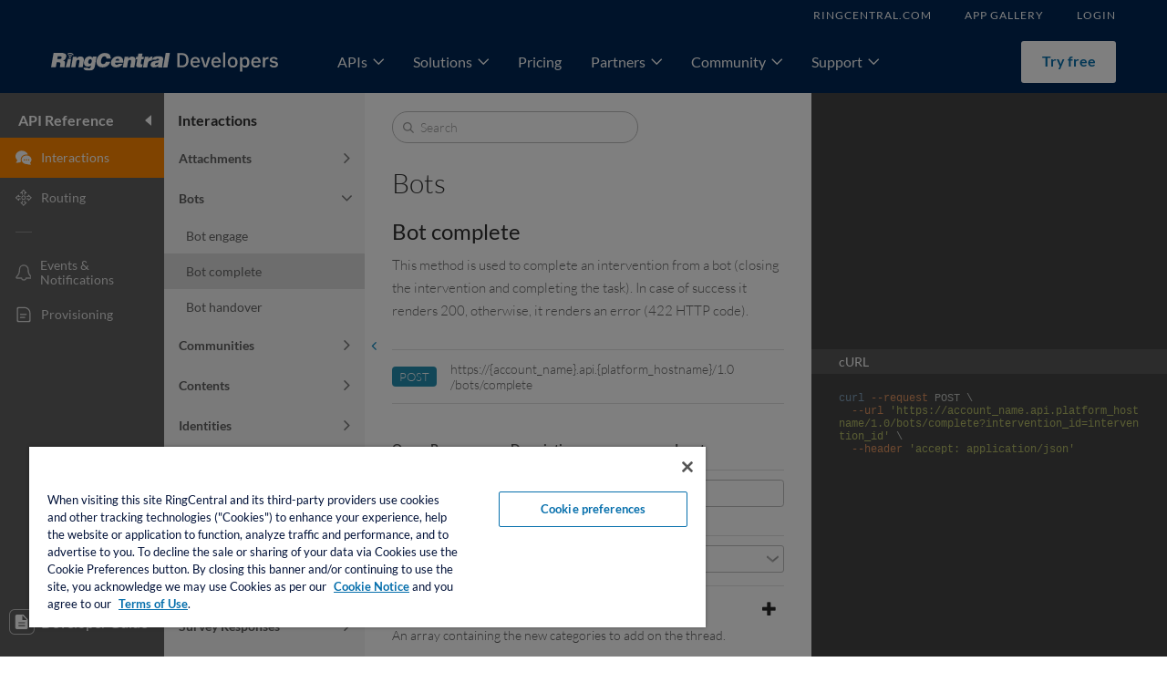

--- FILE ---
content_type: text/html; charset=utf-8
request_url: https://developers.ringcentral.com/engage/digital/api-reference/Bots/botComplete
body_size: 27166
content:
<!DOCTYPE html>
<!--[if IE 8]>
<html class="lt-ie9"> <![endif]-->
<!--[if IE 9]>
<html class="ie9"> <![endif]-->
<!--[if gt IE 9]><!-->
<html> <!--<![endif]-->
<head lang="en">
    <script>
    try {
        document.cookie = 'OptanonAlertBoxClosed=;expires=Thu, 01 Jan 1970 00:00:00 GMT;domain=developers.ringcentral.com;path=/';
        document.cookie = 'OptanonConsent=;expires=Thu, 01 Jan 1970 00:00:00 GMT;domain=developers.ringcentral.com;path=/';
    } catch(e) {
        console.log(e);
    }
</script>
<!-- OneTrust Cookies Consent Notice start for ringcentral.com -->
<script src="https://cdn.cookielaw.org/scripttemplates/otSDKStub.js" type="text/javascript" charset="UTF-8" data-domain-script="6ac561ff-e2a0-4962-abc5-fc5fab405159"></script>
<script type="text/javascript">
    function OptanonWrapper() { }
</script>
<!-- OneTrust Cookies Consent Notice end for ringcentral.com -->

    <base href="/api-reference">
    <meta http-equiv="Content-Type" content="text/html; charset=utf-8">
<meta http-equiv="X-UA-COMPATIBLE" content="IE=edge">
<meta name="keywords" content="">
<meta name="description" content="">
<title>API Reference | RingCentral Developers</title>
<link href="/assets/images/favicon.ico?v=20251029-0734" type="image/vnd.microsoft.icon" rel="shortcut icon">

<script type="text/javascript">
    (function() {
        var didInit = false;
        function initMunchkin() {
            if(didInit === false) {
                didInit = true;
                Munchkin.init('075-DTB-715', {
                    asyncOnly: true,
                    disableClickDelay: true
                });
            }
        }
        var s = document.createElement('script');
        s.type = 'text/javascript';
        s.async = true;
        s.src = '//munchkin.marketo.net/munchkin.js';
        s.onreadystatechange = function() {
            if (this.readyState == 'complete' || this.readyState == 'loaded') {
                initMunchkin();
            }
        };
        s.onload = initMunchkin;
        document.getElementsByTagName('head')[0].appendChild(s);
    })();
</script>

    <link rel="stylesheet" type="text/css" href="/assets/css/main.css?v=20251029-0734">
    <link rel="stylesheet" type="text/css" href="/assets/vendor/overlay-scrollbars/css/OverlayScrollbars.min.css?v=20251029-0734">
    <script data-ot-ignore type="text/javascript" src="/assets/js/libs.js?v=20251029-0734"></script>

<script data-ot-ignore type="text/javascript" src="/assets/js/main.js?v=20251029-0734"></script>

    <script data-ot-ignore="" src="/assets/js/onetrust.js?v=20251029-0734"></script>

</head>
<body>
<noscript>
    <style>
        .index-use-cases {
            display: none;
        }
    </style>
    <div class="noscript">
        <img src="/assets/images/alert-icon.png?v=20251029-0734" class="v-middle">
        <span class="v-middle">RingCentral for Developers requires JavaScript to be enabled.</span>
    </div>
</noscript>
<script type="text/ng-template" id="dpw-popup.html">
    <div class="popup-container">
        <div class="popup-header" ng-if="showHeader!=&apos;false&apos;">
            <div class="popup-close-btn" ng-click="ctrl.close();" ng-show="showCloseBtn!=&apos;false&apos;">&#xD7;</div>
            <div ng-bind="title" class="popup-title"></div>
        </div>
        <div ng-transclude="" class="popup-main-section">

        </div>
    </div>
    <div class="popup-background"></div>
</script>

<script type="text/ng-template" id="dpw-flipper.html">
    <div class="flipper-container">
        <div class="flipper" ng-class="{flipping: isFlipped === &apos;true&apos;}">
            <div ng-transclude="">
                <!-- <div class="front"> </div> -->
                <!-- <div class="back"> </div> -->
                <!-- Height of .front and .back must be the same.  -->
            </div>
        </div>
    </div>
</script>
<script type="text/ng-template" id="dpw-sort-arrows.html">
    <div class="dpw-sort-arrows" ng-class="{&apos;dpw-sort-asc&apos;: dpwThSort===true, &apos;dpw-sort-desc&apos;: dpwThSort===false, &apos;dpw-sort-arrows-compact&apos;: ctrl.compact===true}">
        <div class="dpw-sort-arrow dpw-sort-arrow-up" ng-click="ctrl.sort(&apos;asc&apos;)"></div>
        <div class="dpw-sort-arrow dpw-sort-arrow-down" ng-click="ctrl.sort(&apos;desc&apos;)"></div>
    </div>
</script>
<script type="text/ng-template" id="dpw-error-switch.html">
    <div ng-class="{&apos;error-switch-sorry-emoji&apos;: !errorMessage }" class="error-switch-message paragraph" ng-show="errorSwitchStatus === &apos;on&apos;" ng-bind="errorMessage || defaultErrorMessage"></div>
    <div ng-hide="errorSwitchStatus === &apos;on&apos;" ng-transclude=""></div>
</script>

<script type="text/ng-template" id="dpw-page-path.html"></script>

<script type="text/ng-template" id="dpw-banner.html">
    <div ng-if="bannerCtrl.bannerConfig" class="banner">
        <div ng-class="bannerCtrl.bannerConfig.extraClass">
            <div class="banner-bg">
                <div class="banner-content">
                    <div class="banner-content-desc-container">
                        <h1 class="banner-content-hero-header" tabindex="0" ng-bind-html="bannerCtrl.pageTexts.heroHeader || bannerCtrl.heroHeaderDefaults"></h1>
                        <div class="banner-content-hero-description" ng-if="bannerCtrl.bannerConfig.showHeroDescription" tabindex="0" ng-bind-html="bannerCtrl.pageTexts.heroDescription || bannerCtrl.heroDescriptionDefaults"></div>
                        <div class="banner-content-extra-content">
                            <div class="dpw-banner-general-extra-content">
                                <dpw-free-sign-up-box ng-if="bannerCtrl.bannerConfig.withFreeSignUp" primary-text="bannerCtrl.pageTexts.heroCtaPrimaryText" secondary-text="bannerCtrl.pageTexts.heroCtaSecondaryText">
                                </dpw-free-sign-up-box>
                            </div>
                        </div>
                    </div>
                    <div class="banner-content-image">
                        <img ng-src="/assets/images/banners/{{ bannerCtrl.bannerConfig.image }}?v=20251029-0734" alt="{{bannerCtrl.pageTexts.heroHeader}}">
                    </div>
                </div>
            </div>
        </div>
    </div>
</script>


<script type="text/ng-template" id="dpw-announcement-hint.html">
    <a href="/support/announcements.html#/announcements" title="Announcements" class="announcement-hint blueText inline-block v-middle">
        <i class="announcement-hint-icon icon-announcement inline-block v-middle"></i>
        <span ng-if="hint.unreadItemsCount &gt; 0" class="announcement-hint-unread-badge" ng-bind="hint.unreadItemsCount"></span>
    </a>
</script>

<script type="text/ng-template" id="dpw-hMenus.html">
    <div class="horizontal-menu" ng-class="{&apos;x-hidden&apos;: menuItems.length == 0}">
        <ul class="center-section">
            <li ng-repeat="item in menuItems" class="horizontal-menu-item" ng-if="hMenusCtrl.isShowMenu(item)" ng-class="{&apos;h-menu-selected&apos;: item.isSelected}" ng-mouseenter="hMenusCtrl.setExpanded(true, item)" ng-mouseleave="hMenusCtrl.setExpanded(false, item)">
                <div ng-if="hMenusCtrl.isSep(item)" ng-bind="item" class="horizontal-menu-item-sep"></div>
                <a ng-if="!hMenusCtrl.isSep(item)" ng-click="hMenusCtrl.clickHandler(item, null, $event)" ng-bind="item.text" class="horizontal-menu-item-content horizontal-menu-item-link" ng-class="{&apos;h-menu-has-sub-menu&apos;: item.items}" ng-attr-taid="{{item.href||item.path}}" ng-href="{{hMenusCtrl.getHref(item)}}"></a>
                <ul class="horizontal-sub-menu" ng-class="{&apos;x-hidden&apos;: !item.isExpanded}" ng-if="item.items.length &gt; 0">
                    <li ng-repeat="subItem in item.items" class="horizontal-sub-menu-item">
                        <a ng-click="hMenusCtrl.clickHandler(subItem, item, $event)" ng-bind="subItem.text" class="horizontal-sub-menu-item-content horizontal-menu-item-link" ng-class="{&apos;h-menu-selected&apos;: subItem.isSelected}" ng-attr-taid="{{subItem.href||subItem.path}}" ng-href="{{hMenusCtrl.getHref(subItem)}}"></a>
                    </li>
                </ul>
            </li>
        </ul>
    </div>
</script>

<script type="text/ng-template" id="dpw-pagination.html">
    <div class="dpw-pagination" ng-show="paging.totalPages&gt;1">
        <span class="dpw-pagination-nav-item dpw-pagination-nav-item-first" ng-click="ctrl.first();" ng-class="{&apos;dpw-pagination-nav-item-disabled&apos;:ctrl.isFirst()}">&lt;&lt;&#xA0;</span>
        <span class="dpw-pagination-nav-item dpw-pagination-nav-item-prev" ng-click="ctrl.prev();" ng-class="{&apos;dpw-pagination-nav-item-disabled&apos;:ctrl.isFirst()}">&#xA0;&lt;&#xA0;</span>
        <span class="dpw-pagination-current-page">
            <span>Page&#xA0;</span>
            <span ng-bind="paging.page" class="dpw-pagination-current-page-num"></span>
            <span>&#xA0;of&#xA0;</span>
            <span ng-bind="paging.totalPages" class="dpw-pagination-total-page-num"></span>
        </span>
        <span class="dpw-pagination-nav-item dpw-pagination-nav-item-next" ng-click="ctrl.next();" ng-class="{&apos;dpw-pagination-nav-item-disabled&apos;:ctrl.isLast()}">&#xA0;&gt;&#xA0;</span>
        <span class="dpw-pagination-nav-item dpw-pagination-nav-last" ng-click="ctrl.last();" ng-class="{&apos;dpw-pagination-nav-item-disabled&apos;:ctrl.isLast()}">&#xA0;&gt;&gt;</span>
    </div>
</script>

<script type="text/ng-template" id="dpw-checkbox.html">
    <input type="checkbox" name="{{name}}" ng-model="model" ng-attr-id="{{forId}}" ng-disabled="isDisabled" ng-required="required">
    <label ng-attr-for="{{forId}}" ng-bind-html="text || &apos;&#xA0;&apos;" ng-click="ctrl.onClick($event)"></label>
</script>
<script type="text/ng-template" id="dpw-radio.html">
    <input type="radio" ng-model="model" ng-attr-id="{{forId}}" ng-disabled="isDisabled" ng-change="change()" name="{{name}}" ng-value="value" ng-required="required" ng-class="{&apos;dpwta-radio-checked&apos;: model === value, &apos;dpwta-radio-disabled&apos;: isDisabled }">
    <label ng-attr-for="{{forId}}" ng-bind-html="text || &apos;&#xA0;&apos;"></label>
</script>
<script type="text/ng-template" id="dpw-alert-box.html">
    <div class="dpw-alert-box">
        <div class="dpw-alert-box-icon"></div>
        <div ng-click="ctrl.close()" class="dpw-alert-box-close-btn">&#xD7;</div>
        <div ng-transclude="" class="dpw-alert-box-content"></div>
    </div>
</script>

<script type="text/ng-template" id="dpw-drop-down-list.html">
    <div class="dpw-drop-down-list" ng-class="{&apos;dpw-drop-down-list-disabled&apos;: isDisabled===&apos;true&apos;}">
        <span ng-bind="{{labelPattern}}" class="dpw-drop-down-list-text dpw-add-title noWrap"></span>
        <span ng-bind="labelRight" class="dpw-drop-down-list-text-right"></span>
        <select ng-options="{{optionPattern}}" class="dpw-drop-down-list-select" ng-model="model" ng-attr-name="{{name}}" ng-disabled="isDisabled===&apos;true&apos;"></select>
    </div>
</script>

<script type="text/ng-template" id="dpw-pagination-simple.html">
    <div class="pagination-simple">
        <a class="pagination-simple-older" ng-if="pagination.hasOld" ng-click="pagination.old()">&#xAB;&#xA0;Older posts
        </a>
        <a class="pagination-simple-newer" ng-if="pagination.hasNew" ng-click="pagination.new()">Newer posts&#xA0;&#xBB;
        </a>
    </div>
</script>

<script type="text/ng-template" id="dpw-chosen.html">
    <div class="dpw-chosen" ng-class="{&apos;dpw-chosen-disabled&apos;: isDisabled===&apos;true&apos;}">
        <select class="x-hidden" ng-disabled="isDisabled===&apos;true&apos;" tabindex="0" name="{{chosenName}}" ng-required="required" ng-model="model" multiple ng-options="item.id as item.name for item in optionsSource"></select>
    </div>
</script>
<script type="text/ng-template" id="dpw-appKey-secret.html">
    <div class="appkey-secret">
        <span ng-bind="key.secret" ng-show="key.isMasked===false" class="appkey-secret-text ellipsis"></span>
        <a ng-click="ctrl.click()" ng-if="key.isMasked!==false">Click to see</a>
    </div>
</script>
<script type="text/ng-template" id="dpw-first-login-agreement.html">
    <div class="first-time-login-agreement">
        <div class="logo"></div>
        <div class="title">
            Welcome to the Developer Console
        </div>
        <div class="description">
            Here, developers can register, manage and monitor applications and integrations. Before
            you get started, we require everyone to accept our Developer terms of service.
        </div>
        <div class="agreement">
            <div dpw-checkbox="" model="ctrl.agreementMark" for-id="first-login-agreement" text="I read the RingCentral API License" change="ctrl.onMarkChange()" class="agreement-checkbox"></div>
            <a href="https://www.ringcentral.com/legal/apilitos.html" target="_blank" class="agreement-link">agreement</a>
        </div>
        <div class="terms-and-conditions" ng-if="ctrl.brandTNCEnabled()">
            <div dpw-checkbox="" model="ctrl.termsAndConditionsMark" for-id="first-login-tnc" text="I read {{ ctrl.termsAndConditionsText }}" change="ctrl.onMarkChange()" class="agreement-checkbox"></div>
        </div>
        <div class="button-area">
            <div class="button got-it-button" ng-class="{&apos;button-disabled&apos;: !ctrl.agreed}" ng-click="ctrl.agree()"><span>Got it</span>
            </div>
        </div>
    </div>
</script>

<script type="text/ng-template" id="dpw-back-to-top.html">
    <div class="back-to-top" ng-show="$ctrl.visible">
        <a href="#" ng-click="$ctrl.top($event)" class="back-to-top-link">Back to top</a>
    </div>
</script>

<script id="dpw-slider.html" type="text/ng-template">
    <div class="slider-wrapper">
        <a class="right arrow slider-icon" ng-show="currentPageIndex &lt; totalPages - 1" ng-click="switchToNextPage()"></a>
        <a class="left arrow slider-icon" ng-hide="currentPageIndex === 0" ng-click="switchToPreviousPage()"></a>

        <div class="slider">
            <div class="slider-scroller" ng-transclude="">
            </div>
        </div>
    </div>
</script>

<script id="dpw-carousel.html" type="text/ng-template">
    <div class="dpw-carousel">
        <div class="dpw-carousel-scroller" ng-style="styles.scroller">
            <div ng-repeat="src in resources track by $index" class="dpw-carousel-slide table-layout left" ng-style="styles.slide">
                <div class="table-layout-cell" ng-switch="srcType(src)">
                    <div ng-switch-when="video" dpw-youtube="" youtube-width="676" youtube-height="380" ng-style="styles.resource" youtube-url="{{src}}">
                    </div>
                    <img ng-switch-when="file" ngf-src="src.file" ng-style="styles.resource" src="/assets/images/loader_gray.gif?v=20251029-0734" alt="">
                    <img ng-switch-default="" ng-src="{{src}}?v=20251029-0734" ng-style="styles.resource" src="/assets/images/loader_gray.gif?v=20251029-0734" alt="">
                </div>
            </div>
        </div>
        <div class="dpw-carousel-indicator-wrapper" ng-hide="hideIndicators">
            <div class="dpw-carousel-indicator" ng-style="styles.indicator">
                <div class="dpw-carousel-indicator-dotty"></div>
                <div class="dpw-carousel-indicator-dot" ng-repeat="img in resources track by $index" ng-click="goToPage($index)">
                </div>
            </div>
        </div>
    </div>
</script>

<script id="dpw-collapsible-box.html" type="text/ng-template">
    <div class="dpw-collapsible-box" ng-class="{&apos;dpw-collapsible-box-collapsed&apos;: ctrl.isCollapsed}">
        <!--<div ng-click="ctrl.isCollapsed = !ctrl.isCollapsed"-->
        <!--class="dpw-collapsible-box-button">-->
        <!--<div class="dpw-collapsible-box-button-icon"></div>-->
        <!--</div>-->
        <div class="dpw-collapsible-box-title">
            <span ng-click="ctrl.isCollapsed = !ctrl.isCollapsed" class="pointer">
              <span class="dpw-collapsible-box-title-text v-middle" ng-bind="ctrl.title"></span>
              <span class="dpw-collapsible-box-see-more v-middle" ng-class="{&apos;dpw-collapsible-box-see-more-collapsed&apos;: ctrl.isCollapsed}"></span>
            </span>
        </div>
        <div class="dpw-collapsible-box-content" ng-transclude=""></div>
    </div>
</script>
<script id="dpw-collapsible-section.html" type="text/ng-template">
    <div class="collapsible-section hidden-overflow">
        <div class="section-title collapsible-section-container">
            <span ng-bind="ctrl.titleText"></span>

            <div class="collapsible-section-link" ng-click="ctrl.clickHandler()">
                <a class="collapsible-section-link-text">
                    <span ng-bind="&apos;Show &apos;" ng-if="ctrl.isCollapsed"></span>
                    <span ng-bind="&apos;Hide &apos;" ng-if="!ctrl.isCollapsed"></span>
                    <span ng-bind="ctrl.linkText"></span>
                </a>

                <div class="collapsible-section-link-arrow" ng-class="{&apos;collapsible-section-is-collapsed&apos;: ctrl.isCollapsed}"></div>
            </div>
        </div>
        <div class="separator" ng-if="ctrl.isCollapsed"></div>
    </div>
</script>

<script type="text/ng-template" id="dpw-popup-utils.html">
    <div class="dpw-popup-common console-ui">
        <div class="simple-popup">
            <div class="simple-popup-title" ng-bind="settings.title" data-test-automation-id="popup-title"></div>
            <div class="simple-popup-text" ng-bind-html="settings.content" data-test-automation-id="popup-content"></div>
            <div class="simple-popup-button-area">
                <div class="button simple-popup-button-area-btn" data-test-automation-id="popup-button-{{btn.label}}" ng-repeat="btn in settings.buttons track by $index" ng-class="btn.style" ng-click="btn.onClick($event)">
                    <span ng-bind="btn.label"></span>
                </div>
            </div>
        </div>
    </div>
</script>

<script type="text/ng-template" id="dpw-copy-popup.html">
    <div class="dpw-copy-popup-container">
        <div class="dpw-copy-popup-desc" ng-bind="ctrl.desc"></div>
        <div class="dpw-copy-popup-text-container">
            <input id="dpw-copy-popup-text" readonly ng-model="ctrl.text" class="fieldInputText">
        </div>
    </div>
</script>

<script type="text/ng-template" id="dpw-tooltip-info.html">

    <div class="dpw-tooltip-info" role="tooltip" tabindex="0" ng-mouseenter="ctrl.displayContent()" ng-mouseleave="ctrl.hideContent()" ng-class="[ctrl.large &amp;&amp; &apos;dpw-tooltip-info-large&apos;, ctrl.extraClass]" aria-label="{{ctrl.content}}">
        <div class="dpw-tooltip-info-control" ng-class="ctrl.isShowContent &amp;&amp; &apos;dpw-tooltip-info-control-on&apos;">
            <span class="dpw-tooltip-info-icon icon-i-info"></span>
        </div>

        <div class="dpw-tooltip-info-content-container" ng-show="ctrl.isShowContent" data-test-automation-id="dpw-tooltip-info-content">
            <div class="dpw-tooltip-info-content" tabindex="0" ng-transclude=""></div>
        </div>

    </div>

</script>

<script type="text/ng-template" id="dpw-tooltip-entry.html">
    <div class="tooltip-entry inline-block" ng-class="{
            &apos;tooltip-entry-hover&apos;: ctrl.isTriggeredByHover,
            &apos;dpw-tooltip-auto-width&apos;: ctrl.autoWidth,
            &apos;dpw-tooltip-entry-large&apos;: ctrl.large
        }">

        <div class="tooltip-entry-control" data-test-automation-id="tooltip-entry-control" ng-class="ctrl.showMessage &amp;&amp; &apos;tooltip-entry-control-on&apos;" ng-mouseleave="ctrl.mouseleave()" ng-mouseenter="ctrl.hoverEntry()" ng-click="ctrl.clickEntry()" ng-transclude=""></div>

        <div class="tooltip-entry-box-container" data-test-automation-id="tooltip-entry-box-container">
            <div class="tooltip-box" ng-show="ctrl.showMessage" ng-mouseenter="ctrl.mouseenter()" ng-mouseleave="ctrl.mouseleave()">
                <div class="tooltip-box-close-btn" ng-click="ctrl.showMessage=false">&#xD7;</div>
                <div class="tooltip-box-content" ng-bind="ctrl.message" ng-class="{&apos;noWrap&apos;: ctrl.noWrap}"></div>
            </div>
        </div>
    </div>
</script>

<script type="text/ng-template" id="dpw-tooltip-box.html">
    <div class="dpw-tooltip-box" ng-show="ctrl.isShowTooltip">
        <div class="dpw-tooltip-box-indicator"></div>
        <div class="dpw-tooltip-box-container">
            <div class="tooltip-box">
                <div class="tooltip-box-close-btn" ng-click="ctrl.isShowTooltip=false">&#xD7;</div>
                <div class="tooltip-box-content" ng-bind="ctrl.text"></div>
            </div>
        </div>
    </div>
</script>
<script type="text/ng-template" id="dpw-switcher.html">
    <div class="dpw-switcher" ng-class="[ctrl.style, ctrl.extraClass]">
        <div class="dpw-switcher-item" ng-repeat="item in ctrl.items" ng-class="{&apos;dpw-switcher-active&apos;: item.active, &apos;dpw-switcher-disabled&apos;: item.disabled}">
            <a href="#" ng-href="{{item.href || &apos;#&apos; }}" ng-click="item.onClick($event)">{{ item.label }}</a>
        </div>
    </div>
</script>
<script type="text/ng-template" id="dpw-alert.html">
    <div class="dpw-alert dpw-alert-{{$ctrl.level}}" ng-if="$ctrl.couldDisplay" ng-class="$ctrl.extraClass">
        <div class="dpw-alert-body">
            <button type="button" class="dpw-alert-close" ng-if="$ctrl.dismissible" ng-click="$ctrl.dismiss()">
                <span>&#xD7;</span>
            </button>
            <div ng-transclude=""></div>
        </div>
    </div>
</script>
<script type="text/ng-template" id="dpw-list-group.html">
    <dl class="dpw-list-group" ng-class="[&apos;dpw-list-group-highlight-&apos; + $ctrl.highlight, $ctrl.extraClass]">
        <dt class="dpw-list-group-header" ng-if="$ctrl.header" data-test-automation-id="dpw-list-group-header">
            {{ $ctrl.header }}
        </dt>
        <dd class="dpw-list-group-item" ng-repeat="item in $ctrl.items track by $index" data-test-automation-id="dpw-list-group-item" ng-class="[
                item.active ? &apos;dpw-list-group-item-active&apos; : &apos;&apos;,
                item.iconTail ? &apos;dpw-list-group-item-has-tail-icon&apos; : &apos;&apos;,
                item.extraClass ? item.extraClass : &apos;&apos;
            ]">
            <a class="dpw-list-group-item-link" ng-href="{{item.href}}" ng-if="item.href">
                <i class="dpw-list-group-item-icon v-middle {{item.icon}}" ng-if="item.icon"></i>
                <span class="dpw-list-group-item-label v-middle">{{ item.label }}</span>
                <span ng-if="item.iconTail" class="dpw-list-group-item-icon-tail">
                    <span ng-switch="!!item.iconTail.tooltip">
                        <span ng-switch-when="true">
                            <span dpw-tooltip-entry="" message="item.iconTail.tooltip" trigger="hover">
                                <i class="inline-block icon-icon_triangle_exclamation"></i>
                            </span>
                        </span>
                        <i ng-switch-when="false" class="inline-block icon-icon_triangle_exclamation"></i>
                    </span>
                </span>
            </a>
            <span class="dpw-list-group-item-plain" ng-if="!item.href">
                <i class="dpw-list-group-item-icon v-middle {{item.icon}}" ng-if="item.icon"></i>
                <span class="dpw-list-group-item-label v-middle">{{ item.label }}</span>
            </span>
        </dd>
    </dl>
</script>


<script id="dpw-keep-me-informed.html" type="text/ng-template">
    <div class="subscribe-form">
        <form dpw-jq-validate="" rule="subscribe">
            <div class="inputTextContainer inline-block">
                <input id="email" name="email" type="text" class="fieldInputText subscribe-form-email" maxlength="80" dpw-place-holder="" placeholder="Email" ng-model="email">
            </div>
            <div class="button fieldSubmit subscribe-form-submit-button" ng-click="ctrl.submit()">Submit</div>
        </form>
    </div>
</script>
<script id="dpw-keep-me-informed-index.html" type="text/ng-template">
    <div class="index-keep-me-informed">
        <div class="index-keep-in-touch-title">Keep in touch</div>
        <div class="layout-2-cols">
            <div class="index-keep-in-touch-section">
                If you&#x2019;re not ready to work with our RingCentral Connect Platform just yet but you&#x2019;d like to receive
                regular updates from us, send us your email address. We&#x2019;ll keep you informed.
            </div>
            <div class="subscribe-form">
                <form dpw-jq-validate="" rule="subscribe">
                    <div class="inputTextContainer inline-block">
                        <input id="email" name="email" type="text" maxlength="80" class="fieldInputText index-subscribe-form-email" dpw-place-holder="" placeholder="Email" ng-model="email">
                    </div>
                    <div class="button-orange inline-block fieldSubmit subscribe-form-submit-button" ng-click="ctrl.submit()">Keep me informed
                    </div>
                </form>
            </div>
        </div>
    </div>
</script>
<script id="dpw-try-and-service-buttons.html" type="text/ng-template">
    <div class="try-and-service-buttons" ng-if="$ctrl.isVisible" dpw-floating-element="" position="bottom" priority="10">
        <a class="try-and-service-buttons-tryForFree button-orange" href="/sign-up" ng-bind="$root.siteWideTexts.footerSignUpCta"></a>
        <a class="try-and-service-buttons-plan button" href="https://www.ringcentral.com/office/plansandpricing.html" target="_blank" ng-bind="$root.siteWideTexts.footerPricingCta"></a>
    </div>
</script>
<script type="text/ng-template" id="login-form.html">
    <div class="login-sections-wrapper hidden-overflow">
        <div class="login-rc-form-section">
            <form dpw-jq-validate="" submit-on-enter="" rule="login" class="loginForm">
                <div class="login-section-title login-rc-form-title">
                    Already have a RingCentral or Partner Account?
                    <dpw-tooltip-info>Partner accounts include AT&amp;T Office@Hand</dpw-tooltip-info>
                </div>
                <div class="login-rc-form-row">
                    <div dpw-drop-down-list="" model="loginCtrl.country" name="brand" options-source="loginCtrl.countryList" label-pattern="model.name" item-type="object" option-pattern="item.name for item in optionsSource"></div>
                </div>
                <div class="login-rc-form-row login-rc-form-phone">
                    <div class="inputTextContainer">
                        <input class="login-rc-form-input" placeholder="Phone Number" dpw-place-holder="" ng-model="loginCtrl.userInfo.user" type="text" name="user" maxlength="100">
                    </div>
                    <div class="inputTextContainer login-rc-form-extension">
                        <input class="login-rc-form-input login-rc-form-extension-input" dpw-place-holder="" placeholder="Extension (optional)" ng-model="loginCtrl.userInfo.extension" type="text" name="extension">
                    </div>
                </div>
                <div class="login-rc-form-row">
                    <div class="inputTextContainer">
                        <input class="login-rc-form-input" dpw-place-holder="" placeholder="Password" ng-model="loginCtrl.userInfo.password" type="password" name="password">
                    </div>
                </div>
                <div class="login-rc-form-row login-rc-form-password-actions">
                    <span class="login-rc-form-remember-me" dpw-checkbox="" text="Remember me" for-id="rememberMe" model="loginCtrl.userInfo.rememberMe"></span>
                    <a class="login-rc-form-forget-password" ng-href="{{loginCtrl.forgetPasswordUrl}}">Forgot
                        password?</a>
                </div>
                <div class="login-rc-form-submit-button button-orange fieldSubmit" ng-click="loginCtrl.submit()">Sign In
                </div>
                <div class="login-rc-form-sso-link" dpw-sso-login="" sso-entry-point="signup" sso-url-api-path="sso.getSsoUrl">Single Sign-On
                </div>
                <div class="login-rc-form-sso-link" dpw-three-leg-login="" ng-if="false" sso-entry-point="signup">
                    Three Legged Login
                </div>
            </form>
        </div>
        <div class="login-guest-section">
            <div class="login-section-title">Need an Account?</div>
            <p class="login-guest-paragraph">
                The RingCentral for Developers program is currently included for {{loginCtrl.RCProductName}} Ultimate
                and {{loginCtrl.RCProductName}} Premium
                customers. Free developer accounts are available for ISV and VAR developers.
            </p>
            <div>
                <a href="/sign-up" class="button button-middle login-guest-free-sign-up-button">
                    <span>Free Sign Up</span>
                </a>
            </div>
            <a target="_blank" ng-href="{{loginCtrl.plansAndPricingUrl}}" class="login-guest-link">Become a Customer</a>
            <a target="_blank" href="https://www.ringcentral.com/partner/isvreseller.html" class="login-guest-link">Join
                the Partner Program</a>
        </div>
    </div>
</script>

<script type="text/ng-template" id="dpw-sticker.html">
    <div class="dpw-sticker" ng-class="classes">
        <div class="dpw-sticker-content center-section" ng-transclude=""></div>
    </div>
</script>

<script type="text/ng-template" id="dpw-youtube.html">
    <iframe width="{{ youtubeCtrl.width || 560 }}" height="{{ youtubeCtrl.height || 315 }}" ng-src="{{youtubeCtrl.url | trustAsResourceUrl}}" frameborder="0" allowfullscreen></iframe>
</script>

<script type="text/ng-template" id="dpw-sso-login.html">
    <span ng-click="ssoCtrl.login($event)" ng-transclude=""></span>
</script>

<script type="text/ng-template" id="dpw-three-leg-login.html">
    <span ng-click="threeLegCtrl.login()" ng-transclude=""></span>
</script>


<script type="text/ng-template" id="application-reports-context.html">
    <div class="application-reports-context right">
        <div ng-repeat="status in ctrl.appStatusList" class="application-reports-context-item" data-test-automation-id="application-reports-env" ng-class="{&apos;current&apos;: !status.disabled &amp;&amp; ctrl.isCurrentContext(status.id), &apos;disabled&apos;: status.disabled}">
            <button ng-bind="status.id" ng-click="ctrl.switchContext(status)"></button>
        </div>
    </div>
</script>

<script type="text/ng-template" id="application-reports-main.html">
    <div class="application-query-summary">
        <div class="application-query-summary-duration">
            Duration: <br ng-if="ctrl.isSummaryMultiline()">
            <span class="application-query-summary-from">
                <span class="application-query-summary-from-date bold"></span>
                <span class="application-query-summary-from-time"></span>
            </span>
            -
            <span class="application-query-summary-to">
                <span class="application-query-summary-to-date bold"></span>
                <span class="application-query-summary-to-time"></span>
            </span>
            <span class="application-query-summary-timezone-indication">(UTC)</span>

            <dpw-tooltip-info extra-class="application-query-summary-duration-tooltip" content-width="300" data-test-automation-id="analytics-report-duration-tooltip" ng-if="ctrl.showSummaryDurationTooltip()">
                Daily aggregation does not include the current hour.
            </dpw-tooltip-info>

        </div>
        <div class="application-query-summary-data"></div>
    </div>

    <div class="application-reports-result">
        <div class="legend-wrap"></div>
        <div class="application-reports-chart"></div>
    </div>

    <div class="application-reports-message"></div>
</script>

<script type="text/ng-template" id="reports-custom-legend.html">
    <div class="reports-custom-legend">
        <div class="reports-custom-legend-item" title="{{item.message}}" ng-repeat="item in legendItems" ng-click="ctrl.onClickHandler(item)">

            <div ng-include="&apos;reports-custom-legend-item-content.html&apos;"></div>
        </div>
    </div>
</script>
<script type="text/ng-template" id="reports-custom-legend-item-content.html">
    <i class="reports-custom-legend-item-circle" ng-style="{&apos;border-color&apos;: item.color, &apos;background&apos;: item.checked ? item.color : &apos;none&apos;}"></i>
    <span ng-bind="item.label"></span>
</script>
<script type="text/ng-template" id="reports-stack-legend.html">
    <div class="reports-stack-legend" ng-style="{&apos;margin-left&apos;: ctrl.additionalMarginValue}">
        <div class="reports-stack-legend-item" ng-repeat="item in ctrl.legendTypes" data-checked="{{item.checked}}" ng-click="ctrl.onClickHandler(item.id)">
            <i ng-class="item.iconClass"></i>
        </div>
    </div>
</script>

<script type="text/ng-template" id="application-reports.html">
    <div class="application-reports">
    <div class="query-types application-reports-tab dpw-switcher-tabCard">
        <div ng-repeat="type in ctrl.queryTypes" data-test-automation-id="app-reports-query-type-tab" class="dpw-switcher-item" ng-class="{&apos;dpw-switcher-active&apos;: type.selected}">
            <a ng-click="ctrl.query($event, &apos;type&apos;, type.id)">
                {{type.label}}
            </a>
        </div>
    </div>
    <div class="application-reports-retrieve right">
        <span class="application-reports-retrieve-last-updated">
            Last updated: <span class="application-reports-retrieve-date"></span>
        </span>

        <dpw-tooltip-info content-width="210" class="application-reports-retrieve-tooltip" data-test-automation-id="app-reports-update-date-retrieve-tooltip">
            The data is updated every {{ctrl.getDataUpdateTooltip()}}.
        </dpw-tooltip-info>
        <button class="application-reports-retrieve-btn" ng-click="ctrl.retrieve()">
            <i class="icon-btn_refresh application-reports-retrieve-icon"></i>
        </button>
    </div>
    <div class="query-durations application-reports-tab dpw-switcher-tabLine">
        <div ng-repeat="duration in ctrl.queryDurations" data-test-automation-id="app-reports-duration-tab" class="dpw-switcher-item" ng-class="{&apos;dpw-switcher-active&apos;: duration.selected}">
            <a ng-click="ctrl.query($event, &apos;duration&apos;, duration.id)" ng-class="{&apos;disabled&apos;: ctrl.isDurationDisabled(duration.id)}">
                {{duration.label}}
            </a>
        </div>
    </div>
    <div ng-include="&apos;application-reports-main.html&apos;"></div>
</div>

</script>
<script type="text/ng-template" id="dpw-app-dashboard-reports.html">
    <div class="panel">
        <div class="panel-heading">
            <div class="panel-title">Analytics - API Calls</div>
        </div>
        <div class="panel-body dpw-app-dashboard-reports">
            <div ng-include="&apos;application-reports-main.html&apos;"></div>
        </div>
    </div>
    <dpw-loading visible="ctrl.showReportLoading"></dpw-loading>
</script>



<script type="text/ng-template" id="dpw-swagger-ui-api-selector.html">
    <div class="api-explorer-version-selector">
        <div class="api-docs-version dpw-drop-down-list">
            <span class="dpw-drop-down-list-text" ng-bind="apiSelectorCtrl.currentLevel.label"></span>
            <select class="dpw-drop-down-list-select" ng-model="apiSelectorCtrl.currentLevel" ng-change="apiSelectorCtrl.switchApi()" ng-options="level.label for level in apiSelectorCtrl.accessLevels"></select>
        </div>
    </div>
</script>
<script type="text/ng-template" id="dpw-swagger-ui-api-authorize-success-popup.html">
    <div class="api-explorer-authorizer-popup">
        <div class="popup-container-panel">
            <div class="popup-container-panel-header">
                <div class="right font-size-0">
                    <span class="v-middle"></span>
                    <span class="popup-container-panel-close-btn " ng-click="ctrl.close()">&#xD7;</span>
                </div>
                <div>Congratulations!</div>
            </div>
            <div class="popup-container-panel-body">
                <div class="api-explorer-authorizer">
                    <div class="api-authorizer-popup-msg">
                        You have been authorized successfully! You can now make API calls.
                    </div>

                    <div class="popup-container-panel-body-footer clearfix">
                        <div class="right">
                            <button ng-click="ctrl.close()" class="api-explorer-authorizer-button v-middle">OK
                            </button>
                        </div>
                    </div>
                </div>
            </div>
        </div>
    </div>
</script>
<script type="text/ng-template" id="dpw-multiple-redirect-uris.html">
    <div class="dpw-multiple-redirect-uris-input-field" ng-repeat="item in ctrl.redirectUris track by $index">
        <div class="dpw-multiple-redirect-uris-input-box">
            <div class="inputTextContainer">
                <input type="text" name="redirectUri-{{$index}}" class="fieldInputText" spellcheck="false" autocomplete="off" ng-model="ctrl.redirectUris[$index].uri" ng-readonly="ctrl.isReadonly(item) || ctrl.isDisabled === &apos;true&apos;" placeholder="For example, https://mycompany.com/" dpw-place-holder="" ng-class="{&apos;warning&apos;: ctrl.showWarning(item)}">
                <i class="icon-icon-exclamation" ng-if="ctrl.showWarning(item)"></i>
            </div>
            <div class="dpw-multiple-redirect-uris-remove-redirect-uri-btn user-select-none" ng-click="ctrl.removeRedirectUri($index)" ng-if="ctrl.isDisabled !== &apos;true&apos; &amp;&amp; ctrl.redirectUris.length &gt; 1">&#xD7;
            </div>
        </div>
        <div class="dpw-multiple-redirect-uris-error-message" ng-hide="ctrl.isReadonly(item) || ctrl.isDisabled === &apos;true&apos;">
            <div ng-if="ctrl.getErrorMessage(item)" ng-bind="ctrl.getErrorMessage(item)"></div>
        </div>
    </div>
    <div class="dpw-multiple-redirect-uris-required-error-message" ng-if="!ctrl.isRestApiAppRedirectUrisValid(ctrl.redirectUris,ctrl.application)" ng-bind="ctrl.errorMessageConfig.REQUIRED">
    </div>
    <div class="dpw-multiple-redirect-uris-add-more-btn user-select-none" data-test-automation-id="add-redirect-uri-button" ng-click="ctrl.addRedirectUri()" ng-hide="ctrl.shouldHideAddMore()" ng-class="{&apos;disabled&apos;: ctrl.isUnavailableToAdd()}"><i class="icon-icon_circle_plus"></i>Add more
    </div>
</script>

<script type="text/ng-template" id="dpw-app-status-history-list.html">
    <div class="dpw-app-status-history-list">
        <div class="dpw-app-status-history-item" ng-repeat="appState in appStates track by $index">
            <div>
                <div class="dpw-app-status-history-item-description">
                    <span ng-bind="appState.creationTime | date : &apos;yyyy/M/d, hh:mm a&apos;"></span>&#xA0;
                    <span ng-bind="ctrl.getUserName(appState)" class="bold"></span>&#xA0;
                    <span ng-if="appState.isCreateApp">created app</span>
                    <span ng-if="!appState.isCreateApp">
                        changed status to&#xA0;
                        <span ng-bind="appState.statusDisplayName" class="bold" ng-class="ctrl.getColorClassByAppStatus(appState.status)"></span>
                    </span>
                </div>
            </div>
            <div ng-if="!appState.isCreateApp &amp;&amp; appState.comment">
                <div class="dpw-app-status-history-item-comment" ng-bind="appState.comment"></div>
            </div>
        </div>
    </div>
</script>

<script type="text/ng-template" id="dpw-dev-app-status-history.html">
    <div class="dpw-app-status-history">
        <div ng-include="&apos;dpw-app-status-history-list.html&apos;"></div>
        <div class="right" dpw-pagination="" paging="paging"></div>
    </div>
</script>

<script type="text/ng-template" id="dpw-admin-app-status-history.html">
    <div class="dpw-app-status-history dpw-app-status-history-popup-container">
        <div class="dpw-app-status-history-title popup-title">Active history of {{applicationName}}</div>
        <div ng-include="&apos;dpw-app-status-history-list.html&apos;"></div>
        <div class="separator" ng-if="paging.totalPages &gt; 1"></div>
        <div class="right" dpw-pagination="" paging="paging"></div>
    </div>
</script>

<script type="text/ng-template" id="dpw-app-gallery-tile.html">
    <a class="relative app-gallery-tile" dpw-add-space-all="" add-space-except-ie8="" ng-href="{{ctrl.getLink()}}" ng-click="ctrl.click($event)" ng-mouseenter="ctrl.onMouseEnter()" ng-mouseleave="ctrl.onMouseLeave()">

        <div class="table-layout app-gallery-tile-surface app-gallery-tile-front-surface">
            <div class="table-layout-row">
                <div class="app-gallery-title preWrap break-word" dpw-multiple-line-ellipsis="" ng-bind="ctrl.app.appGalleryName"></div>
                <div class="app-gallery-tile-front-publisher noWrap" dpw-add-title="">
                    By <span ng-bind="ctrl.app.publisher"></span>
                </div>
            </div>
            <div class="table-layout-row app-gallery-logo">
                <div class="table-layout-cell">
                    <img ng-src="{{ctrl.appLogo.url}}?v=20251029-0734" class="app-gallery-logo-img" ng-if="ctrl.isValidLogoUrl()">
                    <img ngf-src="ctrl.appLogo.file" class="app-gallery-logo-img" ng-if="ctrl.appLogo.file">

                    <div class="app-gallery-logo-img app-gallery-logo-img-placeholder app-gallery-image-placeholder" ng-if="ctrl.isLogoEmpty()"></div>
                </div>
            </div>
        </div>

        <div ng-show="ctrl.isActive" class="table-layout app-gallery-tile-surface app-gallery-tile-back-surface ng-hide">
            <div class="table-layout-row">
                <div class="table-layout-cell">
                    <div class="app-gallery-title preWrap break-word" dpw-multiple-line-ellipsis="" ng-bind="ctrl.app.appGalleryName"></div>
                    <div class="app-gallery-tile-back-publisher noWrap" dpw-add-title="">
                        By <span ng-bind="ctrl.app.publisher"></span>
                    </div>
                </div>
            </div>
            <div class="table-layout-row">
                <div class="table-layout-cell app-gallery-back-des">
                    <div dpw-add-title="" class="app-gallery-back-des-text" ng-bind="ctrl.app.shortDes"></div>
                </div>
            </div>
        </div>

    </a>
</script>

<script type="text/ng-template" id="dpw-app-profile-status-desc-not-published.html">
    <p>Provide the app profile on this page and submit to publish, so that people can find your app in
        RingCentral App Gallery. Before you submit for review, please make sure your app profile follows
        the descriptions provided in the tooltips below. For approved examples, please view our
        <dpw-app-gallery-link display-name="App Gallery" brand-id="profileCtrl.brandId" ng-if="profileCtrl.brandId">
        </dpw-app-gallery-link>
        .
    </p>
</script>

<script type="text/ng-template" id="dpw-app-profile-status-desc-in-review.html">
    <p>Your request to publish your app in
        <dpw-app-gallery-link brand-id="profileCtrl.brandId"></dpw-app-gallery-link>
        is under review.
        The review process might take 3 - 5 days. If you want to make any change
        to the app profile, please cancel the request first.
    </p>
</script>

<script type="text/ng-template" id="dpw-app-profile-status-desc-declined.html">
    <p>Your request to publish your app in
        <dpw-app-gallery-link brand-id="profileCtrl.brandId">
        </dpw-app-gallery-link>
        is declined.
        Please update the app profile according to the comments from Admin before you
        resubmit the request.
    </p>
</script>

<script type="text/ng-template" id="dpw-app-profile-status-desc-approved-published.html">
    <div class="app-profile-info-overview-publish-status">
        <dpw-protected-feature is-accessible="profileCtrl.canManipulateApp">
            <div class="v-middle inline-block app-profile-info-overview-publish-status-switcher" dpw-on-off-switcher="" switcher-model="profileCtrl.isOnAppGallery" on-switch-on="profileCtrl.publish2Gallery" on-switch-off="profileCtrl.cancelPublish" is-disabled="!profileCtrl.canManipulateApp"></div>
        </dpw-protected-feature>
        <span class="v-middle app-profile-info-overview-publish-status-text">Published</span>
    </div>
    <p>Your request to publish your app is approved.
        You can make your app visible/invisible in
        <dpw-app-gallery-link brand-id="profileCtrl.brandId"></dpw-app-gallery-link>
        by switching the button ON/OFF.
    </p>
    <p>If you want to make any changes to the app profile, please
        <a href="mailto:devsupport@ringcentral.com">contact support</a>.</p>
    <p>If you decide to no longer publish your app in
        <dpw-app-gallery-link brand-id="profileCtrl.brandId"></dpw-app-gallery-link>
        , you can unpublish
        the app.
    </p>
</script>


<script type="text/ng-template" id="dpw-app-profile-history.html">
    <div class="dpw-app-profile-history">
        <div class="app-profile-history-item" ng-repeat="item in ctrl.history2Display">
            <div class="app-profile-history-overview">
                <span class="v-middle" ng-bind="item.eventTime | date : &apos;yyyy/M/d hh:mm a&apos;"></span>&#xA0;
                <span class="v-middle app-profile-history-highlight" ng-bind="ctrl.getUserName(item)"></span>&#xA0;
                <span class="v-middle">changed status to</span>&#xA0;
                <span class="v-middle app-profile-history-highlight" ng-bind="item.status | appProfileStatusDisplayName : false" ng-class="ctrl.getColorClassByProfileStatus(item.status)"></span>
                <span class="v-middle" ng-if="ctrl.isRecordForRevision(item)">&#xA0;(Revision)</span>
                <span class="v-middle app-profile-history-toggle-comment-btn" ng-hide="ctrl.isForcedExpanded" ng-class="{&apos;icon-btn_sort_up&apos;: item.expanded, &apos;icon-btn_sort_down&apos;: !item.expanded}" ng-click="ctrl.toggleComment(item)"></span>
            </div>
            <div class="app-profile-history-comment" ng-show="item.comment &amp;&amp; item.expanded">
                <span ng-bind="item.comment" class="preWrap"></span>
            </div>
        </div>
        <div class="app-profile-history-no-record-hint" ng-if="ctrl.noHistoryRecord">
            No history
        </div>
    </div>
    <div class="dpw-app-profile-history-pagination" dpw-pagination="" paging="ctrl.paging" ng-if="!ctrl.isLastFromAdmin"></div>
</script>

<script type="text/ng-template" id="dpw-app-profile-history-see-all.html">
    <div class="dpw-app-profile-history-see-all popup-container-panel">
        <div class="popup-container-panel-header">
            <div class="right font-size-0">
                <span class="popup-container-panel-close-btn" ng-click="ctrl.close()">&#xD7;</span>
            </div>
            <div>All Histories</div>
        </div>
        <div class="popup-container-panel-body hidden-overflow">
            <div ng-if="ctrl.appProfileId &amp;&amp; ctrl.organizationId" class="app-profile-history-see-all-history-list" dpw-app-profile-history="" app-profile-id="ctrl.appProfileId" is-revision="ctrl.isRevision" is-forced-expanded="true" organization-id="ctrl.organizationId"></div>
            <div class="app-profile-history-no-record-hint" ng-if="!ctrl.appProfileId">
                No history
            </div>
            <div class="right button button-orange app-profile-history-see-all-close-btn" ng-click="ctrl.close()">
                <span>OK</span></div>
        </div>
    </div>
</script>


<script type="text/ng-template" id="dpw-app-profile-action-message-submit-to-publish.html">
    <p>By submitting to publish this app, you certify that you have the right to distribute all information
        and images.</p>
    <span class="icon-i-info-h left app-profile-action-popup-icon default-margin-right"></span>
    <p class="hidden-overflow">Please note that <strong>you will not be able to modify the app profile</strong>
        after you submit to publish. Please make sure you have provided all the information properly. If you want to
        modify app profile, you must cancel the request first.</p>
    <p>The review process might take 3 - 5 days.</p>
</script>
<script type="text/ng-template" id="dpw-app-profile-action-message-cancel-request.html">
    <p>This app is being reviewed. Are you sure you want to cancel the publish request?</p>
</script>
<script type="text/ng-template" id="dpw-app-profile-action-message-submit-for-review.html">
    <p>By submitting to publish this app, you certify that you have the right to distribute all information
        and images.</p>
    <span class="icon-i-info-h left app-profile-action-popup-icon default-margin-right"></span>
    <p class="hidden-overflow">Please note that <strong>you will not be able to modify the app profile</strong>
        after you submit for review. Please make sure you have provided all the information properly. If you want to
        modify app profile, you must cancel the request first.</p>
    <p>The review process might take 3 - 5 days.</p>
</script>
<script type="text/ng-template" id="dpw-app-profile-action-message-take-down.html">
    <p class="simple-popup-sub-title">Are you sure you want to unpublish the app?</p>
    <p>By unpublishing this app, the app will be changed to &quot;Draft&quot; and will be removed from
        <dpw-app-gallery-link brand-id="ctrl.brandId"></dpw-app-gallery-link>. To publish the app
        again, you will need to go through the review process again.
    </p>
</script>


<script type="text/ng-template" id="dpw-app-profile-action-popup.html">
    <div class="simple-popup dpw-app-profile-action-popup">
        <div class="simple-popup-title" ng-bind="ctrl.title"></div>
        <div class="simple-popup-sub-title align-left app-profile-action-popup-sub-title" ng-if="ctrl.isDirtyFormDetected">
            This will save the changes you just made and <span ng-bind="ctrl.actionDisplayName"></span>.
            Do you want to continue?
        </div>
        <div class="simple-popup-text align-left no-margin-bottom app-profile-action-popup-content" ng-include="ctrl.templateId"></div>
        <div class="simple-popup-button-area">
            <div ng-repeat="btn in ctrl.buttons" class="simple-popup-button-area-btn button app-profile-action-popup-button" ng-class="[btn.extraClass, btn.isDisabled() &amp;&amp; &apos;button-disabled&apos;]" ng-click="!btn.isDisabled() &amp;&amp; btn.onClick()"><span ng-bind="btn.text"></span></div>
        </div>
    </div>
</script>
<script type="text/ng-template" id="dpw-app-profile-submission-checklist-popup.html">
    <dpw-app-profile-submission-checklist selectable="true" on-update="ctrl.onSubmissionChecklistUpdate(isAllChecked)"></dpw-app-profile-submission-checklist>
</script>


<script type="text/ng-template" id="app-gallery-app-setting-info.html">
    <ng-form class="panel" name="appInfoForm">
        <div class="panel-heading">
            <div class="right app-profile-form-status">
                <span class="app-profile-form-complete" ng-show="appInfoForm.$valid">Completed</span>
                <span class="app-profile-form-incomplete" ng-show="appInfoForm.$invalid">Not Completed</span>
            </div>
            <span class="panel-title">App Info</span>
        </div>
        <table class="panel-body dpw-display-fields-2-cols">
            <tr>
                <td class="dpw-display-field-2-cols">
                    <div class="dpw-display-field-cell-label">Application Name
                        <dpw-tooltip-info>
                            The display name for your application as you wish it to be displayed on the App Gallery
                            page.
                        </dpw-tooltip-info>
                    </div>
                    <div class="dpw-display-field-cell-data">
                        <div ng-show="!ctrl.isDisabled()">
                            <input type="text" class="fieldInputText" name="appGalleryName" ng-model="ctrl.appProfile.appGalleryName" required maxlength="80">
                            <div class="app-profile-form-error-message" ng-if="ctrl.isFieldInvalid(&apos;appInfoForm&apos;, &apos;appGalleryName&apos;, &apos;required&apos;)">This field is
                                mandatory
                            </div>
                            <div class="app-profile-form-error-message" ng-if="ctrl.isFieldInvalid(&apos;appInfoForm&apos;, &apos;appGalleryName&apos;, &apos;alreadyTaken&apos;)">The
                                application name is already taken
                            </div>
                            <div class="app-profile-form-error-message" ng-if="ctrl.isFieldInvalid(&apos;appInfoForm&apos;, &apos;appGalleryName&apos;, &apos;containsComma&apos;)">
                                The application name should not contain comma
                            </div>
                        </div>
                        <div class="preWrap break-word" ng-show="ctrl.isDisabled()" ng-bind="ctrl.appProfile.appGalleryName"></div>
                    </div>
                </td>
                <td class="dpw-display-field-2-cols">
                    <div class="dpw-display-field-cell-label">
                        Get App URL
                        <dpw-tooltip-info>The URL for your application or integration.</dpw-tooltip-info>
                    </div>
                    <div class="dpw-display-field-cell-data">
                        <div ng-show="!ctrl.isDisabled()">
                            <div class="app-profile-form-app-source-options" ng-if="ctrl.isAppSourceOptionsVisible">
                                <div class="app-profile-form-option" ng-repeat="option in ctrl.appSourceOptions">
                                    <dpw-radio name="appSource" for-id="{{option.value}}" text="{{option.text}}" model="ctrl.appSource" value="option.value" is-disabled="ctrl.isDisabled()" change="option.change()"></dpw-radio>
                                </div>
                            </div>
                            <div ng-hide="ctrl.isAppSourceOptionsVisible &amp;&amp; ctrl.appUrlDisabled">
                                <input type="text" class="fieldInputText" name="appUrl" ng-model="ctrl.appProfile.appUrl" required ng-pattern="ctrl.urlPattern">
                                <div class="app-profile-form-error-message" ng-if="ctrl.isFieldInvalid(&apos;appInfoForm&apos;, &apos;appUrl&apos;, &apos;required&apos;)">This field is
                                    mandatory
                                </div>
                                <div class="app-profile-form-error-message" ng-if="ctrl.isFieldInvalid(&apos;appInfoForm&apos;, &apos;appUrl&apos;, &apos;pattern&apos;)">The URL is invalid
                                </div>
                            </div>
                        </div>
                        <div ng-show="ctrl.isDisabled()" ng-switch="ctrl.isAppSourceOptionsVisible &amp;&amp; ctrl.appSource === ctrl.appSourceOptions[1].value">
                            <span ng-switch-when="true" ng-bind="ctrl.appSourceOptions[1].text"></span>
                            <span ng-switch-when="false" class="preWrap break-word" ng-bind-html="ctrl.appProfile.appUrl | linky:&apos;_blank&apos;"></span>
                        </div>
                    </div>
                </td>
            </tr>
            <tr>
                <td class="dpw-display-field-2-cols">
                    <div class="dpw-display-field-cell-label">Publisher
                        <dpw-tooltip-info>
                            The name of your organization that you wish to be displayed on the App Gallery page.
                        </dpw-tooltip-info>
                    </div>
                    <div class="dpw-display-field-cell-data">
                        <div ng-show="!ctrl.isDisabled()">
                            <input type="text" class="fieldInputText" name="publisher" ng-model="ctrl.appProfile.publisher" required maxlength="80">
                            <div class="app-profile-form-error-message" ng-if="ctrl.isFieldInvalid(&apos;appInfoForm&apos;, &apos;publisher&apos;, &apos;required&apos;)">This field is
                                mandatory
                            </div>
                        </div>
                        <div class="preWrap break-word" ng-show="ctrl.isDisabled()" ng-bind="ctrl.appProfile.publisher"></div>
                    </div>
                </td>
                <td class="dpw-display-field-2-cols">
                    <div class="dpw-display-field-cell-label">Publisher Website
                        <dpw-tooltip-info>The URL for your organization website.</dpw-tooltip-info>
                    </div>
                    <div class="dpw-display-field-cell-data">
                        <div ng-show="!ctrl.isDisabled()">
                            <input type="text" class="fieldInputText" name="publisherLink" ng-model="ctrl.appProfile.publisherLink" required ng-pattern="ctrl.urlPattern">
                            <div class="app-profile-form-error-message" ng-if="ctrl.isFieldInvalid(&apos;appInfoForm&apos;, &apos;publisherLink&apos;, &apos;required&apos;)">This field is
                                mandatory
                            </div>
                            <div class="app-profile-form-error-message" ng-if="ctrl.isFieldInvalid(&apos;appInfoForm&apos;, &apos;publisherLink&apos;, &apos;pattern&apos;)">The URL is
                                invalid
                            </div>
                        </div>
                        <div class="preWrap break-word" ng-show="ctrl.isDisabled()" ng-bind-html="ctrl.appProfile.publisherLink | linky:&apos;_blank&apos;"></div>
                    </div>
                </td>
            </tr>
            <tr>
                <td class="dpw-display-field-2-cols">
                    <div class="dpw-display-field-cell-label">Supported by
                        <dpw-tooltip-info>
                            The name of your organization for support that you wish to be displayed on the App Gallery
                            page.
                        </dpw-tooltip-info>
                    </div>
                    <div class="dpw-display-field-cell-data">
                        <div ng-show="!ctrl.isDisabled()">
                            <input type="text" class="fieldInputText" name="supporter" ng-model="ctrl.appProfile.supporter" required maxlength="80">
                            <div class="app-profile-form-error-message" ng-if="ctrl.isFieldInvalid(&apos;appInfoForm&apos;, &apos;supporter&apos;, &apos;required&apos;)">This field is
                                mandatory
                            </div>
                        </div>
                        <div class="preWrap break-word" ng-show="ctrl.isDisabled()" ng-bind="ctrl.appProfile.supporter"></div>
                    </div>
                </td>
                <td class="dpw-display-field-2-cols">
                    <div class="dpw-display-field-cell-label">Supported by Website
                        <dpw-tooltip-info>The URL for your support website or webpage.</dpw-tooltip-info>
                    </div>
                    <div class="dpw-display-field-cell-data">
                        <div ng-show="!ctrl.isDisabled()">
                            <input type="text" class="fieldInputText" name="supporterLink" ng-model="ctrl.appProfile.supporterLink" required ng-pattern="ctrl.urlPattern">
                            <div class="app-profile-form-error-message" ng-if="ctrl.isFieldInvalid(&apos;appInfoForm&apos;, &apos;supporterLink&apos;, &apos;required&apos;)">This field is
                                mandatory
                            </div>
                            <div class="app-profile-form-error-message" ng-if="ctrl.isFieldInvalid(&apos;appInfoForm&apos;, &apos;supporterLink&apos;, &apos;pattern&apos;)">The URL is
                                invalid
                            </div>
                        </div>
                        <div class="preWrap break-word" ng-show="ctrl.isDisabled()" ng-bind-html="ctrl.appProfile.supporterLink | linky:&apos;_blank&apos;"></div>
                    </div>
                </td>
            </tr>
            <tr>
                <td class="dpw-display-field-1-col" colspan="2">
                    <div class="dpw-display-field-cell-label">Short Description
                        <dpw-tooltip-info>
                            This description is used in the App Gallery listing tile. Max length 140, plain text
                        </dpw-tooltip-info>
                    </div>
                    <div class="dpw-display-field-cell-data">
                        <div ng-show="!ctrl.isDisabled()">
                            <textarea cols="4" rows="4" name="shortDes" ng-model="ctrl.appProfile.shortDes" required maxlength="140"></textarea>
                            <div class="app-profile-form-error-message" ng-if="ctrl.isFieldInvalid(&apos;appInfoForm&apos;, &apos;shortDes&apos;, &apos;required&apos;)">This field is
                                mandatory
                            </div>
                        </div>
                        <div class="preWrap break-word" ng-show="ctrl.isDisabled()" ng-bind="ctrl.appProfile.shortDes"></div>
                    </div>
                </td>
            </tr>
            <tr>
                <td class="dpw-display-field-1-col" colspan="2">
                    <div class="dpw-display-field-cell-label">Long Description
                        <dpw-tooltip-info>
                            This is the description used for the main application profile page on the App Gallery. The
                            max length is 5,000 characters and formatting is supported via the editor below. Highlight
                            the words you wish to edit and click to engage the editor toolbar.
                        </dpw-tooltip-info>
                    </div>
                    <div class="dpw-display-field-cell-data">
                        <div ng-show="!ctrl.isDisabled()">
                            <div class="app-profile-form-text-format-selection" ng-if="false">
                                <div dpw-radio="" name="detailedDesFormat" model="ctrl.textFormatSettings.detailedDes" value="ctrl.textFormatUtils.formatConfig.plainText.id" text="{{ctrl.textFormatUtils.formatConfig.plainText.name}}" for-id="app-profile-form-detailed-des-format-plain-text" class="inline-block"></div>
                                <div dpw-radio="" name="detailedDesFormat" model="ctrl.textFormatSettings.detailedDes" value="ctrl.textFormatUtils.formatConfig.markdown.id" text="{{ctrl.textFormatUtils.formatConfig.markdown.name}}" for-id="app-profile-form-detailed-des-format-markdown" class="inline-block default-margin-left"></div>
                            </div>
                            <textarea cols="4" rows="4" name="detailedDes" ng-if="false" ng-model="ctrl.appProfile.detailedDes" required maxlength="5000"></textarea>
                            <div dpw-editor="" class="emptyText dpw-editor-content" name="detailedDes" ng-model="ctrl.appProfile.detailedDes" required maxlength="5000"></div>
                            <div class="app-profile-form-error-message" ng-if="ctrl.isFieldInvalid(&apos;appInfoForm&apos;, &apos;detailedDes&apos;, &apos;required&apos;)">This field is
                                mandatory
                            </div>
                        </div>
                        <div class="dpw-editor-content" ng-show="ctrl.isDisabled()" ng-bind-html="ctrl.appProfile.detailedDes | linkyOrMd"></div>
                    </div>
                </td>
            </tr>
            <tr>
                <td class="dpw-display-field-1-col" colspan="2">
                    <div class="dpw-display-field-cell-label">System Requirement
                        <dpw-tooltip-info>
                            System Requirements description. Highlight the words you wish to edit and
                            click to engage the editor toolbar. Use bullets for individual requirements.
                        </dpw-tooltip-info>
                    </div>
                    <div class="dpw-display-field-cell-data">
                        <div ng-show="!ctrl.isDisabled()">
                            <div class="app-profile-form-text-format-selection" ng-if="false">
                                <div dpw-radio="" name="requirementsFormat" model="ctrl.textFormatSettings.requirements" value="ctrl.textFormatUtils.formatConfig.plainText.id" text="{{ctrl.textFormatUtils.formatConfig.plainText.name}}" for-id="app-profile-form-requirements-format-plain-text" class="inline-block"></div>
                                <div dpw-radio="" name="requirementsFormat" model="ctrl.textFormatSettings.requirements" value="ctrl.textFormatUtils.formatConfig.markdown.id" text="{{ctrl.textFormatUtils.formatConfig.markdown.name}}" for-id="app-profile-form-requirements-format-markdown" class="inline-block default-margin-left"></div>
                            </div>
                            <textarea cols="4" rows="4" name="requirements" ng-if="false" ng-model="ctrl.appProfile.requirements" required maxlength="5000"></textarea>
                            <div dpw-editor="" class="emptyText dpw-editor-content" name="requirements" ng-model="ctrl.appProfile.requirements" required maxlength="5000"></div>
                            <div class="app-profile-form-error-message" ng-if="ctrl.isFieldInvalid(&apos;appInfoForm&apos;, &apos;requirements&apos;, &apos;required&apos;)">This field is
                                mandatory
                            </div>
                        </div>
                        <div class="dpw-editor-content" ng-show="ctrl.isDisabled()" ng-bind-html="ctrl.appProfile.requirements | linkyOrMd"></div>
                    </div>
                </td>
            </tr>
            <tr>
                <td class="dpw-display-field-1-col" colspan="2">
                    <div class="dpw-display-field-cell-label">App Type
                        <dpw-tooltip-info>
                            Type of your app or integration. Select all appropriate choices.
                        </dpw-tooltip-info>
                    </div>
                    <div class="dpw-display-field-cell-data">
                        <div class="app-profile-form-option" ng-repeat="appType in ctrl.appProfile.appType">
                            <dpw-checkbox name="appType" for-id="{{appType.id}}" text="{{appType.label}}" model="appType.checked" value="{{apptype.value}}" required="!ctrl.doesAppTypeSelected()" is-disabled="ctrl.isDisabled()">
                            </dpw-checkbox>
                        </div>
                        <div class="app-profile-form-error-message" ng-if="ctrl.isFieldInvalid(&apos;appInfoForm&apos;, &apos;appType&apos;, &apos;required&apos;)">
                            This field is mandatory
                        </div>
                    </div>
                </td>
            </tr>
            <tr>
                <td class="dpw-display-field-1-col" colspan="2">
                    <div class="dpw-display-field-cell-label">App Category
                        <dpw-tooltip-info>
                            Select category of app. This allows for easier app discovery. Can select a max of 3 Category
                        </dpw-tooltip-info>
                    </div>
                    <div class="dpw-display-field-cell-data">
                        <div class="app-profile-form-option">
                            <div dpw-chosen="" chosen-name="appCategory" model="ctrl.appProfile.appCategory" options-source="ctrl.APP_CATEGORIES" chosen-options="{width: &apos;500px&apos;, max_selected_options: 3}" required="!ctrl.doesAppCategorySelected()" is-disabled="{{ctrl.isDisabled()}}"></div>
                        </div>
                        <div class="app-profile-form-error-message" ng-if="ctrl.isFieldInvalid(&apos;appInfoForm&apos;, &apos;appCategory&apos;, &apos;required&apos;)">
                            This field is mandatory
                        </div>
                    </div>
                </td>
            </tr>
            <tr ng-if="ctrl.isPublishDateOptionsVisible">
                <td class="dpw-display-field-1-col" colspan="2">
                    <div class="dpw-display-field-cell-label">Publish Date
                        <dpw-tooltip-info>
                            The publish date is the date when you publish the app in App Gallery. You can choose to publish it once approved or specify a future date.
                        </dpw-tooltip-info>
                    </div>
                    <div class="dpw-display-field-cell-data app-profile-form-publish-date">
                        <div class="app-profile-form-option" ng-repeat="option in ctrl.publishDateOptions">
                            <dpw-radio name="publishDate" for-id="{{option.value}}" text="{{option.text}}" model="ctrl.publishDate" value="option.value" is-disabled="ctrl.isDisabled()" change="option.change()">
                            </dpw-radio>
                        </div>

                        <div class="app-profile-form-option" ng-if="ctrl.isPublishDatePickerActive">
                            <input type="text" dpw-date-picker="" placeholder="Select Date.." name="publishDateCustomValue" class="fieldInputText" required="ctrl.isPublishDatePickerActive" picker-options="{ dateFormat: &apos;Y-m-d&apos;, minDate: &apos;today&apos; }" ng-model="ctrl.publishDateCustomValue">
                        </div>
                        <div class="app-profile-form-option app-profile-form-error-message" ng-if="appInfoForm.$submitted &amp;&amp;
                             ctrl.isPublishDatePickerActive &amp;&amp;
                             appInfoForm.publishDateCustomValue.$error.required">
                            This field is mandatory
                        </div>
                    </div>
                </td>
            </tr>
        </table>
    </ng-form>
</script>
<script type="text/ng-template" id="app-gallery-app-setting-video.html">
    <ng-form class="panel" name="appVideoForm">
        <div class="panel-heading">
            <span class="panel-title">App Video
                <dpw-tooltip-info>One YouTube URL</dpw-tooltip-info></span>
        </div>
        <table class="panel-body dpw-display-fields-2-cols">
            <tr>
                <td class="dpw-display-field-1-col">
                    <div class="dpw-display-field-cell-label">YouTube URL (optional)</div>
                    <div class="dpw-display-field-cell-data">
                        <div ng-show="!ctrl.isDisabled()">
                            <input type="text" class="fieldInputText" name="videoUrl" ng-model="ctrl.appProfile.videoUrl" ng-pattern="ctrl.videoUrlPattern">
                            <div class="app-profile-form-error-message" ng-if="ctrl.isFieldInvalid(&apos;appVideoForm&apos;, &apos;videoUrl&apos;, &apos;pattern&apos;)">The Video URL is invalid</div>
                        </div>
                        <div class="preWrap break-word" ng-show="ctrl.isDisabled()" ng-bind-html="ctrl.appProfile.videoUrl | linky:&apos;_blank&apos;"></div>
                    </div>
                </td>
            </tr>
        </table>
    </ng-form>
</script>
<script type="text/ng-template" id="app-gallery-app-setting-logo.html">
    <ng-form name="appLogoForm">
        <div class="panel app-gallery-app-setting-logo">
            <div class="panel-heading">
                <div class="right app-profile-form-status">
                    <span class="app-profile-form-complete" ng-show="appLogoForm.$valid">Completed</span>
                    <span class="app-profile-form-incomplete" ng-show="appLogoForm.$invalid">Not Completed</span>
                </div>
                <span class="panel-title">App Logo<dpw-tooltip-info content-width="410">
                    A PNG, JPG or GIF format image - 2MB
                </dpw-tooltip-info></span>
            </div>
            <div class="panel-body clearfix">
                <div class="app-profile-preview-tile right">
                    <p>Preview on website:</p>
                    <dpw-app-gallery-tile app="ctrl.appProfile" app-logo="ctrl.logoUtil.getLogo()" on-click="ctrl.onTileClick()">
                    </dpw-app-gallery-tile>
                </div>

                <div class="app-profile-upload-logos">
                    <div class="button button-with-border-blue app-gallery-app-setting-logo-btn app-gallery-app-setting-btn v-middle" type="file" ngf-select="ctrl.logoUtil.choose($file)" ng-disabled="ctrl.isDisabled()" accept="{{ctrl.validImageMimeTypes}}" ng-class="{&apos;button-disabled&apos;: ctrl.isDisabled()}">
                    <span ng-switch="appLogoForm.$invalid">
                        <span ng-switch-when="true">Upload</span>
                        <span ng-switch-when="false">Change</span>
                    </span>
                    </div>
                    <div class="app-gallery-app-setting-upload-recommendation v-middle" ng-class="{&apos;red app-profile-form-error-message&apos;: !ctrl.isDraftMode &amp;&amp; appLogoForm.$invalid}">
                        Please upload one 200 x 120 pixels logo
                    </div>

                    <div class="app-gallery-app-setting-logo-items">
                        <div ng-repeat="preview in ctrl.logoUtil.getLogoPreviewsConfig()" class="app-gallery-app-setting-logo-item inline-block">
                            <div class="app-gallery-app-setting-logo-item-size">
                                <span ng-bind="preview.width"></span>
                                x
                                <span ng-bind="preview.height"></span> <span>pixels</span>
                            </div>
                            <div class="app-gallery-app-setting-logo-item-img-container" ng-class="{&apos;app-gallery-image-placeholder&apos;:ctrl.logoUtil.isLogoEmpty()}" ng-style="{width:preview.width, height: preview.height}">
                                <img class="app-gallery-app-setting-logo-item-img" ng-src="{{ctrl.logoUtil.getLogo().url}}?v=20251029-0734" ng-style="{&apos;max-width&apos;: preview.width, &apos;max-height&apos;: preview.height}" ng-if="ctrl.logoUtil.isValidLogoUrl()">
                                <img class="app-gallery-app-setting-logo-item-img" ng-style="{&apos;max-width&apos;: preview.width, &apos;max-height&apos;: preview.height}" ngf-src="ctrl.logoUtil.getLogo().file" ng-if="ctrl.logoUtil.getLogo().file">
                            </div>
                        </div>
                    </div>
                </div>

            </div>
        </div>
    </ng-form>
</script>

<script type="text/ng-template" id="app-gallery-app-setting-screen-shots.html">
    <ng-form name="appScreenshotForm">
        <div class="panel app-gallery-app-setting-screen-shots">
            <div class="panel-heading">
                <div class="right app-profile-form-status">
                    <span class="app-profile-form-complete" ng-show="appScreenshotForm.$valid">Completed</span>
                    <span class="app-profile-form-incomplete" ng-show="appScreenshotForm.$invalid">Not Completed</span>
                </div>
                <span class="panel-title">App Screenshots<dpw-tooltip-info content-width="410">
                    Up to 10 images in PNG, JPG or GIF format with a max. size of 2MB each
                </dpw-tooltip-info></span>
            </div>
            <div class="panel-body">
                <div class="button button-with-border-blue app-gallery-app-setting-btn v-middle" type="file" ngf-select="ctrl.screenshotsUtil.choose($files)" multiple accept="{{ctrl.validImageMimeTypes}}" ng-disabled="ctrl.isDisabled() || ctrl.screenshotsUtil.isExceed()" ng-class="{&apos;button-disabled&apos;: ctrl.isDisabled() || ctrl.screenshotsUtil.isExceed()}">
                    <span>Upload Screenshots</span></div>
                <div class="app-gallery-app-setting-upload-recommendation v-middle">
                    Best at 760 x 380 pixels
                    <span class="red default-margin-left app-profile-form-error-message" ng-if="!ctrl.isDraftMode &amp;&amp; appScreenshotForm.$invalid">
                        Please upload at least one screenshot
                    </span>
                </div>
                <div class="app-gallery-app-setting-screen-shot-items">
                    <ul dnd-list="ctrl.screenshotsUtil.screenshotsIndexes" ng-class="{&apos;app-gallery-app-setting-screen-shot-items-2-rows&apos;: ctrl.screenshotsUtil.getScreenshots().length &gt; 4}" dnd-disable-if="ctrl.isDisabled()" dnd-drop="ctrl.screenshotsUtil.onScreenShotDrop(item)" dnd-horizontal-list="true">
                        <li ng-repeat="screenshotIndex in ctrl.screenshotsUtil.screenshotsIndexes" dnd-draggable="{index: screenshotIndex}" dnd-moved="ctrl.screenshotsUtil.onScreenshotMoved(screenshotIndex)" dnd-disable-if="ctrl.isDisabled()" class="app-gallery-app-setting-screen-shots-item">
                            <div class="app-gallery-app-setting-screen-shot-img-container">
                                <img ng-src="{{ctrl.screenshotsUtil.getScreenshot(screenshotIndex).url}}?v=20251029-0734" ng-if="!ctrl.screenshotsUtil.getScreenshot(screenshotIndex).file" class="app-gallery-app-setting-screen-shot-img pointer" ng-click="ctrl.screenshotsUtil.preview($index)">
                                <img class="app-gallery-app-setting-screen-shot-img pointer" ngf-src="ctrl.screenshotsUtil.getScreenshot(screenshotIndex).file" ng-if="ctrl.screenshotsUtil.getScreenshot(screenshotIndex).file" ng-click="ctrl.screenshotsUtil.preview($index)">

                                <div class="app-gallery-app-setting-screen-shot-actions-panel" ng-if="!ctrl.isDisabled()">
                                    <div type="file" accept="{{ctrl.validImageMimeTypes}}" ngf-select="ctrl.screenshotsUtil.change(ctrl.screenshotsUtil.getScreenshot(screenshotIndex), $file)">
                                        Change
                                    </div>
                                    <div ng-click="ctrl.screenshotsUtil.remove(ctrl.screenshotsUtil.getScreenshot(screenshotIndex))">
                                        Remove
                                    </div>
                                </div>
                            </div>
                        </li>
                    </ul>
                </div>
            </div>
        </div>
    </ng-form>
</script>



<script type="text/ng-template" id="dpw-save-status.html">
    <div class="dpw-save-status" ng-if="ctrl.isSaved">Saved!</div>
</script>

<script type="text/ng-template" id="dpw-on-off-switcher.html">
    <div class="dpw-on-off-switcher" ng-click="ctrl.onClickHandler()" ng-switch="ctrl.switcherModel" ng-class="{&apos;disabled&apos;: ctrl.isDisabled}">
        <div ng-switch-when="true" class="dpw-on-off-switcher-switched-on icon-switch_on"></div>
        <div ng-switch-when="false" class="dpw-on-off-switcher-switched-off icon-switch_off"></div>
    </div>
</script>

<script type="text/ng-template" id="dpw-dirty-form-confirm.html">
    <div class="dpw-dirty-form-confirm simple-popup">
        <div class="simple-popup-text">
            <div>You haven&apos;t saved your changes.</div>
            <div>Are you sure you want to leave this page?</div>
        </div>
        <div class="simple-popup-button-area">
            <div class="button button-with-border simple-popup-button-area-btn" ng-click="ctrl.yes()">Leave this page
            </div>
            <div class="button button-orange simple-popup-button-area-btn" ng-click="ctrl.no()">Stay on this page</div>
        </div>
    </div>
</script>

<script type="text/ng-template" id="dpw-app-gallery-link.html">
    <a ng-href="{{$ctrl.appGalleryLink}}" ng-bind="$ctrl.appGalleryDisplayName" target="{{$ctrl.target}}"></a></script>

<script type="text/ng-template" id="dpw-parameters-grid.html">
    <table class="dpw-simple-grid dpw-simple-grid-prominent-header dpw-simple-grid-no-table-top-border dpw-parameters-grid" ng-show="$ctrl.list.length&gt;0">
        <tr>
            <th ng-repeat="column in $ctrl.columns" ng-bind="column.value"></th>
            <th class="parameter-table-action"></th>
        </tr>
        <tr ng-repeat="item in $ctrl.list">
            <td ng-repeat="column in $ctrl.columns" dpw-parameter-label="{{item[column.key]}}" class="ellipsis parameter-table-cell-data" title="{{item[column.key]}}"></td>
            <td class="inline-center">
                <a href="javascript:;" ng-click="$ctrl.handleEdit(item[&apos;id&apos;])" class="icon-icon-edit" title="edit value"></a>
                <a href="javascript:;" class="icon-icon_delete_fill" ng-click="$ctrl.handleDelete(item[&apos;id&apos;])" ng-class="{disabled: item.deleteDisabled}" title="delete value"></a>
            </td>
        </tr>
    </table>
    <div ng-show="$ctrl.list.length===0" class="sub-title">No Records</div>
</script>

<script type="text/ng-template" id="dpw-error-display-field.html">
    <div class="dpw-error-display-field" ng-if="$ctrl.shouldDisplay()">
        <span ng-bind-html="$ctrl.getMessage()"></span>
    </div>
</script>
<script type="text/ng-template" id="dpw-wizard.html">
    <div class="dpw-wizard popup-container-panel">
        <div class="dpw-wizard-header popup-container-panel-header">
            <div class="popup-container-panel-close-btn right" ng-hide="ctrl.hideCloseBtn" ng-click="ctrl.close()">&#xD7;</div>
            <div ng-bind="ctrl.title"></div>
        </div>
        <div class="dpw-wizard-body popup-container-panel-body">
            <div ng-repeat="stepConfig in ctrl.stepsConfig" ng-if="ctrl.stepManager.isStep(stepConfig.stepName)">
                <div ng-include="stepConfig.templateUrl" class="dpw-wizard-body-content"></div>
                <div class="dpw-wizard-body-footer popup-container-panel-body-footer hidden-overflow">
                    <div class="button button-orange right" ng-if="!ctrl.stepManager.isLastStep(stepConfig.stepName)" ng-click="ctrl.stepManager.stepForward()">
                        <span>Next</span></div>
                    <div class="button button-orange right" ng-class="{&apos;button-disabled&apos;: ctrl.isSubmitDisabled}" ng-if="ctrl.stepManager.isLastStep(stepConfig.stepName)" ng-click="!ctrl.isSubmitDisabled &amp;&amp; ctrl.submit()">
                        <span ng-bind="ctrl.submitBtnLabel || &apos;Submit&apos;"></span></div>
                    <div class="button button-with-border right" ng-if="!ctrl.stepManager.isFirstStep(stepConfig.stepName)" ng-click="ctrl.stepManager.stepBackward()">
                        <span>Back</span></div>
                </div>
            </div>
        </div>
    </div>
</script>
<script type="text/ng-template" id="dpw-free-sign-up-box.html">
    <div class="dpw-free-sign-up-box">
        <div class="button button-orange v-middle dpw-free-sign-up-box-submit-btn" ng-click="$ctrl.submit()">
            <div class="dpw-free-sign-up-box-btn-large-text" ng-bind="$ctrl.primaryText"></div>
            <div class="dpw-free-sign-up-box-btn-small-text" ng-bind="$ctrl.secondaryText"></div>
        </div>
    </div>
</script>

<script type="text/ng-template" id="dpw-country-selector.html">
    <div class="inline-block v-middle dpw-country-selector" dpw-chosen="" is-single="" model="$ctrl.selectedCountry" options-source="$ctrl.countries" chosen-options="{width: $ctrl.width ||&apos;150px&apos;}"></div>
</script>
<script type="text/ng-template" id="dpw-event-banner.html">
    <div class="dpw-event-banner" ng-if="ctrl.visible" ng-bind-html="ctrl.htmlContent"></div>
</script>



<script type="text/ng-template" id="dpw-app-profile-list-table.html">
    <div class="dpw-app-profile-list-table">
        <div class="no-applications" ng-if="$ctrl.isEmptyList()">
            <div class="section-description" ng-bind="$ctrl.noAppProfiles"></div>
        </div>
        <table class="dpw-app-profile-list-table-content data-list" ng-if="!$ctrl.isEmptyList()">
            <tbody>
            <tr>
                <th> App Name in Profile</th>
                <th>Compatibility</th>
                <th width="200">Profile Status</th>
                <th>Linked App</th>
                <th class="col-action">Actions</th>
            </tr>
            <tr dpw-app-profile-list-row="" ng-repeat="appProfile in $ctrl.appProfileList" app-profile="appProfile" on-delete="$ctrl.render(options)"></tr>
            </tbody>
        </table>
        <div class="clearfix">
            <div class="right" dpw-pagination="" paging="paging"></div>
        </div>
    </div>
</script>

<script type="text/ng-template" id="dpw-app-profile-list-row.html">
    <td class="dpw-app-profile-list-cell">
        <a dpw-add-title="" ng-href="{{$ctrl.getAppProfileUrl()}}" ng-click="$ctrl.onEditProfile()" ng-bind="$ctrl.appProfile.name || &apos;&lt;Empty&gt;&apos;"></a>
        <span ng-if="$ctrl.isRevision()">(Revision)</span>
    </td>
    <td class="dpw-app-profile-list-cell" data-test-automation-id="brand-name">
        <span ng-bind="$ctrl.appProfile.brandId | brandDisplayNameForAppGallery"></span>
    </td>
    <td class="dpw-app-profile-list-cell">
        <span ng-bind="$ctrl.appProfile.status | appProfileStatusDisplayName" ng-class="$ctrl.getColorClassByProfileStatus($ctrl.appProfile.status)"></span>
    </td>
    <td class="dpw-app-profile-list-cell" ng-switch="$ctrl.hasLinkedApp()">
        <a dpw-add-title="" ng-switch-when="true" ng-href="{{$ctrl.getLinkedAppUrl()}}" ng-bind="&apos;View application&apos;"></a>
        <span ng-switch-when="false">No linked app</span>
    </td>
    <td class="dpw-app-profile-list-cell col-action">
        <a class="icon-icon_delete_fill" ng-if="$ctrl.canDelete()" ng-click="$ctrl.delete()" title="Delete profile"></a>
    </td>
</script>


<script type="text/ng-template" id="dpw-toast.html">
    <div class="dpw-toast-box" ng-bind-html="ctrl.content"></div>
</script>




<script type="text/ng-template" id="dpw-bread-crumb.html">
    <ul class="dpw-bread-crumb">
        <li ng-repeat="item in $ctrl.items" class="inline-block dpw-bread-crumb-item">
            <a ng-bind="item.text" ng-href="{{item.href}}" ng-if="item.href"></a>
            <span ng-bind="item.text" ng-if="!item.href"></span>
        </li>
    </ul>
</script>
<script type="text/ng-template" id="dpw-popup-youtube-video.html">
    <div class="dpw-popup-youtube-video" ng-style="{&apos;width&apos;: ctrl.width}">
        <div class="dpw-popup-youtube-video-close-btn" ng-click="ctrl.close()">
            <span>Close</span>
            <span>&#xD7;</span>
        </div>
        <div class="dpw-popup-youtube-video-container">
            <dpw-youtube class="dpw-popup-youtube-video-content" youtube-url="{{ctrl.videoUrl}}" youtube-autoplay="true" youtube-width="100%" youtube-height="100%"></dpw-youtube>
        </div>
    </div>
</script>
<script type="text/ng-template" id="dpw-open-copy-popup.html">
    <div class="copy-btn-container">
        <dpw-tooltip-entry trigger="click" message="&apos;copied!&apos;">
            <div ng-class="{&apos;dpw-open-copy-popup&apos;: !ctrl.isTransclude}" class="dpw-open-copy-btn" data-clipboard-text="{{ctrl.copyValue}}" ng-if="text" ng-click="ctrl.openCopy()" ng-transclude="">
            </div>
        </dpw-tooltip-entry>
    </div>
</script>
<script type="text/ng-template" id="dpw-leads-report.html">
    <div class="dpw-leads-report">
        <ng-include ng-if="!ctrl.isAdminSite" src="&apos;dpw-developer-leads-report.html&apos;"></ng-include>
        <ng-include ng-if="ctrl.isAdminSite" src="&apos;dpw-admin-leads-report.html&apos;"></ng-include>
    </div>
</script>


<script type="text/ng-template" id="dpw-developer-leads-report.html">
    <div class="panel dpw-developer-leads-report" submit-on-enter="">
        <div class="panel-heading">
            <div class="panel-title">Leads Report</div>
        </div>
        <div class="panel-body">
            <div class="dpw-display-fields">
                <div class="dpw-display-field">
                    <div class="dpw-display-field-label">Date</div>
                    <div class="dpw-display-field-data">
                        <ng-include src="&apos;dpw-leads-report-date-picker.html&apos;"></ng-include>
                    </div>
                </div>
                <div class="dpw-display-field">
                    <div class="dpw-display-field-label">App Profile Name</div>
                    <div class="dpw-display-field-data">
                        <input ng-model="ctrl.store.inputCriteria.appProfileName" type="text" class="fieldInputText field-input-app-profile-name" maxlength="80">
                    </div>
                </div>
                <div class="dpw-display-field">
                    <div class="dpw-display-field-label">&#xA0;</div>
                    <div class="dpw-display-field-data">
                        <ng-include src="&apos;dpw-leads-report-search-button.html&apos;"></ng-include>
                    </div>
                </div>
            </div>
            <ng-include src="&apos;dpw-leads-report-results.html&apos;"></ng-include>
        </div>
    </div>
</script>

<script type="text/ng-template" id="dpw-admin-leads-report.html">
    <div class="section">
        <div class="lead-search-data-list data-list criteria-form" submit-on-enter="">
            <div class="layout-row">
                <div class="layout-row-label layout-row-label-with-input">Date</div>
                <div class="layout-row-data">
                    <ng-include src="&apos;dpw-leads-report-date-picker.html&apos;"></ng-include>
                </div>
            </div>
            <div class="layout-row">
                <div class="layout-row-label layout-row-label-with-input">Application Name</div>
                <div class="layout-row-data">
                    <input ng-model="ctrl.store.inputCriteria.appProfileName" type="text" class="fieldInputText field-input-app-profile-name" maxlength="80">
                </div>
            </div>
            <div class="layout-row">
                <div class="layout-row-label">&#xA0;</div>
                <div class="layout-row-data">
                    <ng-include src="&apos;dpw-leads-report-search-button.html&apos;"></ng-include>
                </div>
            </div>
        </div>
    </div>
    <ng-include src="&apos;dpw-leads-report-results.html&apos;"></ng-include>
</script>

<script type="text/ng-template" id="dpw-leads-report-date-picker.html">
    <div class="dpw-date-picker-box">
        <input type="text" ng-model="ctrl.store.inputCriteria.beginTime" dpw-date-picker="" picker-options="{ dateFormat: &apos;Y-m-d&apos;, maxDate: ctrl.store.inputCriteria.endTime }" instance="ctrl.datepickers[&apos;beginTime&apos;]" default-date="ctrl.store.inputCriteria.beginTime" placeholder="Start Date" class="fieldInputText field-input-date">
        <span class="date-clear-icon" ng-if="ctrl.store.inputCriteria.beginTime" ng-click="ctrl.clearDate(&apos;beginTime&apos;)">&#xD7;</span>
    </div>
    <span class="date-separator">&#x2014;</span>
    <div class="dpw-date-picker-box">
        <input type="text" ng-model="ctrl.store.inputCriteria.endTime" dpw-date-picker="" picker-options="{ dateFormat: &apos;Y-m-d&apos;, minDate: ctrl.store.inputCriteria.beginTime }" instance="ctrl.datepickers[&apos;endTime&apos;]" default-date="ctrl.store.inputCriteria.endTime" placeholder="End Date" class="fieldInputText field-input-date">
        <span class="date-clear-icon" ng-if="ctrl.store.inputCriteria.endTime" ng-click="ctrl.clearDate(&apos;endTime&apos;)">&#xD7;</span>
    </div>
</script>

<script type="text/ng-template" id="dpw-leads-report-search-button.html">
    <div class="button button-orange field-button-search" ng-click="ctrl.search()">
        <span class="fieldSubmit">Search</span>
    </div>
</script>

<script type="text/ng-template" id="dpw-leads-report-results.html">
    <div class="section-title" ng-show="ctrl.store.hasSearched">
        Search results: <span ng-bind="ctrl.store.paging.totalElements"></span>
        <div class="leads-export-data-link" ng-click="ctrl.export()" ng-if="ctrl.store.searchResult.length &gt; 0">
            <div class="v-middle inline-block leads-report-export-icon"></div>
            <a class="v-middle">Export</a>
        </div>
    </div>
    <div dpw-pagination="" paging="ctrl.store.paging" ng-if="ctrl.isAdminSite"></div>
    <table ng-class="{&apos;data-list&apos;:ctrl.isAdminSite,&apos;dpw-simple-grid&apos;:!ctrl.isAdminSite}" ng-show="ctrl.store.searchResult.length &gt; 0">
        <tbody>
        <tr ng-include="ctrl.isAdminSite?&apos;dpw-admin-leads-report-table-header.html&apos;:&apos;dpw-developer-leads-report-table-header.html&apos;">
        </tr>
        <tr ng-repeat="item in ctrl.store.searchResult">
            <td ng-bind="item.createTime | consoleDateTime"></td>
            <td ng-bind="item.appProfileName" title="{{item.appProfileName}}"></td>
            <td ng-bind="item.rcExtensionId" ng-if="ctrl.isAdminSite"></td>
            <td ng-bind="item.userName" title="{{item.userName}}"></td>
            <td ng-bind="item.businessPhone" title="{{item.businessPhone}}"></td>
            <td ng-bind="item.workEmail" title="{{item.workEmail}}"></td>
            <td ng-bind="item.companyName" title="{{item.companyName}}"></td>
            <td ng-bind="item.employeesNumber" ng-if="ctrl.isAdminSite"></td>
        </tr>
        </tbody>
    </table>
    <div dpw-pagination="" paging="ctrl.store.paging"></div>
</script>

<script type="text/ng-template" id="dpw-developer-leads-report-table-header.html">
    <th class="leads-report-column-date" dpw-th-sort="ctrl.store.usedCriteria.sortObj.createTime" dpw-sort-handler="ctrl.sort(&apos;createTime&apos;, isAsc)">Date
    </th>
    <th class="leads-report-column-app-profile-name" dpw-th-sort="ctrl.store.usedCriteria.sortObj.appProfileName" dpw-sort-handler="ctrl.sort(&apos;appProfileName&apos;, isAsc)">
        App Profile Name
    </th>
    <th class="leads-report-column-name" dpw-th-sort="ctrl.store.usedCriteria.sortObj.firstName" dpw-sort-handler="ctrl.sort(&apos;firstName&apos;, isAsc)">Name
    </th>
    <th class="leads-report-column-phone-number">Phone Number</th>
    <th>Work Email</th>
    <th class="leads-report-column-company">Company Name</th>
</script>

<script type="text/ng-template" id="dpw-admin-leads-report-table-header.html">
    <th dpw-th-sort="ctrl.store.usedCriteria.sortObj.createTime" dpw-sort-handler="ctrl.sort(&apos;createTime&apos;, isAsc)">Date
    </th>
    <th dpw-th-sort="ctrl.store.usedCriteria.sortObj.appProfileName" dpw-sort-handler="ctrl.sort(&apos;appProfileName&apos;, isAsc)" class="leads-report-app-name">
        Application Name
    </th>
    <th>Extension ID</th>
    <th dpw-th-sort="ctrl.store.usedCriteria.sortObj.firstName" dpw-sort-handler="ctrl.sort(&apos;firstName&apos;, isAsc)">Name
    </th>
    <th>Business Phone Number</th>
    <th>Work Email</th>
    <th>Company Name</th>
    <th>Number of Employees</th>
</script>




<script type="text/ng-template" id="dpw-export-popup.html">
    <div class="dpw-export-popup">
        <form dpw-jq-validate="" rule="exportForm">
            <div class="data-list">
                <div class="layout-row">
                    <div class="layout-row-label layout-row-label-with-input">Export file name:</div>
                    <div class="layout-row-data">
                        <input ng-model="exportConfig.name" type="text" maxlength="128" name="filename" class="fieldInputText">
                        <span>.csv</span>
                    </div>
                </div>
                <div class="layout-row">
                    <div class="layout-row-label">&#xA0;</div>
                    <div class="layout-row-data">
                        <div class="button button-orange" ng-click="ctrl.submit()"><span>Export</span></div>
                    </div>
                </div>
            </div>
        </form>
    </div>
</script>

<script type="text/ng-template" id="dpw-loading.html">
    <div class="preloader dpw-loading" ng-class="{&apos;active&apos;:$ctrl.visible}">
        <div class="preloader-background"></div>
        <div class="preloader-loading">
            <div class="preloader-loading-loader"></div>
            <div class="preloader-loading-message">Please wait...</div>
        </div>
    </div>
</script>

<script type="text/ng-template" id="dpw-app-icon.html">
    <div class="app-icon-container" ng-class="{&apos;error-icon&apos;: ctrl.application.invalidIcon}">
        <div class="app-icon-preview">
            <img class="app-icon" ngf-src="ctrl.file" ng-if="ctrl.file">
            <img class="app-icon-placeholder" ng-src="{{ctrl.placeholder}}?v=20251029-0734" ng-if="!ctrl.file">
        </div>
        <div class="app-icon-description-actions">
            <div class="app-icon-description">
                <p>Image must be a square</p>
                <p>{{ctrl.getIconFormatDesc()}}</p>
                <p>Size: less than 2MB</p>
            </div>
            <div class="app-icon-actions">
                <button type="button" class="button button-orange" ngf-select="ctrl.choose($file)" ngf-accept="ctrl.getValidImageMimeTypes()">
                    Choose
                </button>
                <button type="button" class="button button-with-border-orange" ng-if="!ctrl.required &amp;&amp; ctrl.file" ng-click="ctrl.remove()">
                    Remove
                </button>
            </div>
        </div>
    </div>
    <div class="bold dark-red-text" ng-if="ctrl.errorMessage" ng-bind="ctrl.errorMessage">
    </div>
</script>

<script type="text/ng-template" id="dpw-header.html">
    <div class="dpw-header">
        <dpw-dev-package-promotion></dpw-dev-package-promotion>
        <dpw-free-trial-notification></dpw-free-trial-notification>
        <dpw-header-links></dpw-header-links>
        <div class="dpw-header-container center-section">
            <div class="logo">
                <a href="/" class="logo-link" rel="nofollow" aria-label="RingCentral Developers">&#xA0;</a>
            </div>
            <dpw-primary-nav class="dpw-primary-nav" ng-show="headerCtrl.displayPrimaryNav"></dpw-primary-nav>
            <div class="header-account">
                <div class="rcdpw-require-logout rcdpw-login-entry">
                    <a href="/sign-up" rel="nofollow" class="button header-sign-in-up-btn"><span>Try free</span></a>
                </div>
                <div class="rcdpw-require-login inline-block">
                    <a href="/my-account.html" rel="nofollow" class="button header-sign-in-up-btn"><span>Console</span></a>
                </div>
            </div>
        </div>
    </div>
</script>

<script type="text/ng-template" id="dpw-header-links.html">
    <div class="center-section dpw-header-links">
        <ul>
            <li ng-repeat="item in $ctrl.items" role="listitem">
                <a ng-href="{{ item.href }}" ng-attr-target="{{ item.target }}" rel="nofollow" class="dpw-header-links-anchor">
                    {{ item.label }}
                </a>
            </li>
            <li ng-if="$ctrl.shouldShowLogin()">
              <button type="button" ng-click="$ctrl.login()" class="dpw-header-links-anchor dpw-header-login-button" data-test-automation-id="loginButton">
                LOGIN
              </button>
            </li>
            <li class="rcdpw-require-login" role="listitem">
                <div class="inline-block v-middle header-account-wrap" ng-class="$ctrl.isShowInfoNavs &amp;&amp; &apos;header-account-info-hover&apos;">
                    <div ng-mouseenter="$ctrl.showInfoNavs()" ng-mouseleave="$ctrl.hideInfoNavs()" class="header-account-info v-middle dpw-header-links-anchor">
                        <div class="header-account-user-name v-middle inline-block ellipsis noWrap" ng-bind="$ctrl.userInfoString">&#xA0;
                        </div>
                        <i class="icon-btn_sort_down header-account-info-indicator v-middle"></i>
                    </div>

                    <div class="header-account-info-container header-top-menus-arrow" ng-if="$ctrl.isShowInfoNavs" ng-click="$ctrl.clickInfoNav()" ng-mouseleave="$ctrl.hideInfoNavs()" ng-mouseenter="$ctrl.showInfoNavs()">
                        <a class="header-account-info-item" ng-href="{{$ctrl.getHref(nav)}}" ng-attr-target="{{nav.target || &apos;_self&apos;}}" ng-repeat-start="nav in $ctrl.navs"><span class="header-account-info-item-icon" ng-class="nav.icon"></span><span ng-bind="nav.text"></span></a>
                        <span ng-repeat-end="" class="drop-down-menu-divider"></span>
                        <a class="header-account-info-item header-account-info-item-logout pointer" ng-click="$ctrl.logout()"><span class="icon-icon_logout header-account-info-item-icon"></span>Log out</a>
                    </div>
                </div>
            </li>
        </ul>
    </div>
</script>

<script type="text/ng-template" id="dpw-category-nav.html">
    <div class="dpw-category-nav">
        <div class="dpw-category" ng-repeat="category in $ctrl.categories" ng-class="[category.active &amp;&amp; &apos;active&apos;, category.id]">
            <a ng-href="{{ category.href }}" rel="nofollow">
                {{ category.label | uppercase }}
            </a>
        </div>
    </div>
</script>

<script type="text/ng-template" id="dpw-primary-nav.html">
    <div ng-cloak="" class="dpw-primary-container">
        <ul class="dpw-primary-items">
            <li ng-repeat="item in $ctrl.items" ng-if="$ctrl.shouldItemDisplay(item)" ng-class="$ctrl.getItemClassNames(item)" ng-mouseenter="$ctrl.showItemPanel(item)" ng-mouseleave="$ctrl.hideItemPanel(item, $event)">

                <a ng-href="{{ item.href }}" ng-attr-target="{{ item.target }}" rel="nofollow" class="dpw-menu-item-link" ng-click="$ctrl.onMenuItemClick(item, $event)">
                    {{ item.text }}
                    <i ng-if="item.secondary" class="panel-visibility-indicator icon-btn_sort_down" ng-class="{&apos;expanded&apos;: item.isPanelVisible}"></i>
                </a>

                <dpw-secondary-nav ng-if="item.secondary" data="item.secondary" is-panel-visible="item.isPanelVisible" ng-class="item.isPanelVisible &amp;&amp; &apos;secondary-nav-active&apos;">
                </dpw-secondary-nav>
            </li>
        </ul>
    </div>
</script>

<script type="text/ng-template" id="dpw-secondary-nav.html">
    <div class="secondary-nav">
        <div class="secondary-nav-sidebar" ng-if="$ctrl.data.withProductFilter">
            <dpw-product-filter is-panel-visible="$ctrl.isPanelVisible"></dpw-product-filter>
        </div>

        <div class="secondary-nav-menu-container">
            <dpw-secondary-nav-section ng-repeat="item in $ctrl.data.sections" class="secondary-nav-section" data="item"></dpw-secondary-nav-section>
        </div>
    </div>
</script>


<script type="text/ng-template" id="dpw-secondary-nav-cta.html">
    <div class="cta-content">
        <div class="cta-title">{{ $ctrl.cta.title }}</div>
        <p class="cta-description">{{ $ctrl.cta.description }}</p>
        <div class="cta-button" ng-if="$ctrl.cta.button">
            <a rel="nofollow" ng-href="{{ $ctrl.cta.button.link }}" ng-attr-target="{{$ctrl.cta.button.target}}" class="btn btn-primary">
                {{ $ctrl.cta.button.label }}
            </a>
        </div>
    </div>
</script>


<script type="text/ng-template" id="dpw-secondary-nav-group.html">
    <div class="secondary-nav-group">
        <div class="secondary-nav-group-heading" title="{{$ctrl.data.heading}}">{{ $ctrl.data.heading }}</div>

        <div class="secondary-nav-group-content">
            <div class="secondary-nav-group-item" ng-repeat="item in $ctrl.items" ng-class="{&apos;secondary-nav-cta-item&apos;: $ctrl.isCtaItem($index)}">
                <a ng-href="{{item.href}}" ng-attr-target="{{$ctrl.isExternalUrl(item.href) ? &apos;_blank&apos; : &apos;&apos;}}" ng-click="$ctrl.onClick($event, item)" ng-hide="item.hidden" title="{{item.label}}" rel="nofollow">{{item.label}}</a>
            </div>
        </div>
    </div>
</script>


<script type="text/ng-template" id="dpw-secondary-nav-section.html">
    <div class="secondary-nav-section">
        <div class="secondary-nav-section-heading" ng-if="$ctrl.data.heading">{{$ctrl.data.heading}}</div>

        <div class="secondary-nav-section-content">
            <dpw-secondary-nav-group ng-repeat="item in $ctrl.groups" class="secondary-nav-section-group" enable-last-item-as-cta="$ctrl.data.isForResourcesDisplay" data="item"></dpw-secondary-nav-group>
        </div>
    </div>
</script>


<script type="text/ng-template" id="dpw-product-filter.html">
    <div class="product-filter">
        <dpw-product-filter-group type="primary" heading="APIs" class="product-filter-item" expanded="true">
            <div ng-repeat="item in $ctrl.productFamilyItems" class="product-filter-option">
                <button ng-class="{&apos;active&apos;: $ctrl.isProductFamilyActive(item)}" ng-click="$ctrl.onSelectProductFamily(item)" title="{{item}}">{{ item }}</button>
            </div>
        </dpw-product-filter-group>

        <dpw-product-filter-group type="secondary" heading="REGION" class="product-filter-item" expanded="false">
            <div ng-repeat="item in $ctrl.regionItems" class="product-filter-checkbox-wrapper" tabindex="0">
                <dpw-checkbox class="product-filter-checkbox" text="{{ $ctrl.getRegionFullName(item.label) }}" title="{{ $ctrl.getRegionFullName(item.label) }}" model="item.checked" for-id="{{&apos;region-option-&apos; + item.label}}" change="$ctrl.onSelectedRegionsChanged()"></dpw-checkbox>
            </div>
        </dpw-product-filter-group>

        <dpw-product-filter-group type="secondary" heading="CARRIER" class="product-filter-item" expanded="false">
            <div dpw-drop-down-list="" class="partner-filter-drop-down-list" model="$ctrl.selectedPartner" options-source="$ctrl.partnerItems"></div>
        </dpw-product-filter-group>
    </div>
</script>


<script type="text/ng-template" id="dpw-product-filter-group.html">
    <div class="product-filter-group" ng-class="{&apos;product-filter-group-primary&apos;: $ctrl.isPrimary(), &apos;product-filter-group-secondary&apos;: $ctrl.isSecondary()}">
        <div class="product-filter-group-header">
            <div class="product-filter-group-title" tabindex="0">{{ $ctrl.heading }}</div>
            <button class="product-filter-group-toggle-button" aria-label="toggle button" ng-if="$ctrl.isSecondary()" ng-click="$ctrl.expanded = !$ctrl.expanded">
                <i ng-class="{&apos;icon-btn_sort_down&apos;: !$ctrl.expanded, &apos;icon-btn_sort_up&apos;: $ctrl.expanded}"></i>
            </button>
        </div>

        <div class="product-filter-group-body" ng-if="$ctrl.expanded">
            <div ng-transclude=""></div>
        </div>
    </div>
</script>


<script type="text/ng-template" id="dpw-developer-event.html">
    <div class="developer-event" ng-attr-id="{{ $ctrl.eventId }}" ng-class="{ &apos;developer-event-padding&apos;: $ctrl.event.isPadding }">
        <div class="developer-event-start-date" ng-class="{&apos;developer-event-start-date-highlight&apos;: $ctrl.event.highlight }" ng-if="$ctrl.displayStartDate">
            <div class="developer-event-start-date-wrap">
                <div class="developer-event-start-date-day" ng-bind="$ctrl.event.startDate | date: &apos;d&apos;" tabindex="0"></div>
                <div class="developer-event-start-date-month" ng-bind="$ctrl.event.startDate | date: &apos;MMM&apos;" tabindex="0"></div>
            </div>
        </div>
        <div class="developer-event-main" ng-if="!$ctrl.event.isPadding">
            <div class="developer-event-image">
                <img ng-src="{{ $ctrl.event.eventImage }}" alt="">
            </div>
            <div class="developer-event-details">
                <div class="developer-events-date-and-location">
                    <div class="developer-event-date">
                        <span class="developer-event-date-start" ng-bind="$ctrl.event.startDate | date: &apos;MM/dd/yyyy&apos;" tabindex="0"></span>
                        <span ng-if="!$ctrl.event.isOneDayEvent">-</span>
                        <span ng-if="!$ctrl.event.isOneDayEvent" class="developer-event-date-end" ng-bind="$ctrl.event.endDate | date: &apos;MM/dd/yyyy&apos;" tabindex="0"></span>
                    </div>
                    |
                    <div class="developer-event-location" ng-bind="$ctrl.event.eventLocation" tabindex="0"></div>
                </div>
                <div class="developer-event-name-and-description">
                    <h3 class="developer-event-name" ng-bind="$ctrl.event.eventName" tabindex="0"></h3>
                    <p class="developer-event-description" ng-bind="$ctrl.event.eventDescription" tabindex="0"></p>
                </div>
                <div class="developer-event-action" ng-switch="$ctrl.event.isPostEvent">
                    <a ng-switch-when="undefined" ng-if="$ctrl.event.preEventCtaUrl &amp;&amp; $ctrl.event.preEventCtaUrl" class="button button-orange" ng-href="{{ $ctrl.event.preEventCtaUrl }}" target="_blank" tracked-by-mixpanel="" mixpanel-event="$ctrl.mixpanelService.eventNames.ACTION" mixpanel-properties="{&apos;Page Name&apos;: $ctrl.pageName, &apos;Action&apos;: &apos;Register Event&apos;}">
                        <span ng-bind="$ctrl.event.preEventCtaText"></span>
                    </a>
                    <a ng-switch-when="true" ng-if="$ctrl.event.postEventCtaUrl &amp;&amp; $ctrl.event.postEventCtaUrl" class="button button-blue" ng-href="{{ $ctrl.event.postEventCtaUrl }}" target="_blank" tracked-by-mixpanel="" mixpanel-event="$ctrl.mixpanelService.eventNames.ACTION" mixpanel-properties="{&apos;Page Name&apos;: $ctrl.pageName, &apos;Action&apos;: &apos;Register Event&apos;}">
                        <span ng-bind="$ctrl.event.postEventCtaText"></span>
                    </a>
                </div>
            </div>
        </div>
    </div>
</script>

<script type="text/ng-template" id="manage-role-and-app-access.html">
    <div class="manage-role-and-app-access" ng-class="ctrl.featureConfig.extraClass">
        <div class="popup-container-panel">
            <div class="popup-container-panel-header" ng-show="ctrl.featureConfig.showHeader">
                <div class="right font-size-0">
                    <div class="popup-container-panel-close-btn" ng-click="ctrl.close()">&#xD7;</div>
                </div>
                <div class="manage-role-and-app-access-title">Role &amp; App Access</div>
            </div>
            <div class="popup-container-panel-body">
                <div class="manage-role-and-app-access-section">
                    <div class="manage-role-and-app-access-section-heading">Role</div>
                    <div class="manage-role-and-app-access-section-body">
                        <div ng-repeat="userRole in ctrl.userRoles" class="manage-role-and-app-access-role-item">
                            <dpw-radio name="userRole" for-id="userRole-{{userRole.id}}" text="{{userRole.label}}" model="ctrl.model.userRole" value="userRole.id"></dpw-radio>
                            <dpw-tooltip-info><span ng-bind="userRole.desc"></span></dpw-tooltip-info>
                        </div>
                        <div class="manage-role-and-app-access-error" ng-show="!ctrl.model.userRole &amp;&amp; ctrl.shouldDisplayErrorIfAny()" ng-bind="ctrl.errorMessages.ROLE_NOT_SPECIFIED"></div>
                    </div>
                </div>
                <div class="manage-role-and-app-access-section" ng-show="ctrl.shouldDisplayAppAccessSettings()">
                    <div class="manage-role-and-app-access-section-heading">App Access</div>
                    <div class="manage-role-and-app-access-section-body">
                        <span ng-show="ctrl.store.applications.length === 0">
                            No applications.
                        </span>
                        <table class="manage-role-and-app-access-permissions-table" ng-show="ctrl.store.applications.length &gt; 0">
                            <tbody>
                                <tr>
                                    <th>App</th>
                                    <th>Permission</th>
                                </tr>
                                <tr ng-repeat="app in ctrl.store.applications">
                                    <td class="col-app-name noWrap" dpw-add-title="">
                                        <a ng-href="{{ctrl.getAppUrl(app)}}" target="_blank" ng-bind="app.name"></a>
                                    </td>
                                    <td class="col-app-access noWrap">
                                        <dpw-radio ng-repeat="item in ctrl.appAccessConfig" class="manage-role-and-app-access-permissions-item" name="appAccess-{{app.id}}" for-id="appAccess-{{app.id}}-{{item.id}}" text="{{item.label}}" model="ctrl.model.appAccessSettings[app.id]" value="item.id"></dpw-radio>
                                    </td>
                                </tr>
                            </tbody>
                        </table>
                    </div>
                </div>
                <div class="manage-role-and-app-access-btn-area align-right" ng-show="ctrl.showSubmitBtn()">
                    <div class="button button-orange bold" ng-click="ctrl.submit()">Save</div>
                </div>
            </div>
        </div>
    </div>
</script>

<script type="text/ng-template" id="dpw-protected-feature.html">
    <div ng-if="ctrl.isAccessible" ng-transclude="" class="inline-block"></div>

    <dpw-tooltip-entry ng-if="!ctrl.isAccessible" trigger="hover" message="ctrl.getMsgContent()">
        <div ng-transclude="" class="inline-block"></div>
    </dpw-tooltip-entry>
</script>

<script id="dpw-case-study-slider.html" type="text/ng-template">
    <div class="case-study-slider">

        <dpw-generate-html ng-if="ctrl.title" tag="ctrl.titleTag" class-name="packed-box-title case-study-title" content="ctrl.title">
        </dpw-generate-html>

        <dpw-generate-html ng-if="ctrl.subtitle" tag="ctrl.subtitleTag" class-name="packed-box-title case-study-sub-title" content="ctrl.subtitle">
        </dpw-generate-html>

        <div dpw-slider="" class="packed-box case-study-tiles">
            <div dpw-flipper="" is-flipped="{{study.isFlipped}}" class="box case-study-tile" ng-repeat="study in ctrl.studies">

                <div class="front tile">
                    <h3 class="short-name" ng-bind="study.txt_shortName"></h3>
                    <a class="icon info-icon" ng-click="study.isFlipped = !(study.isFlipped)" ng-if="study.bg_logoImageSelected"></a>

                    <div class="content">

                        <div class="case-study-logo-wrap">
                            <div class="case-study-logo">
                                <a target="_blank" ng-href="{{study.href_readMore}}">
                                    <img ng-src="/assets/images/case-studies/{{study.bg_logoImageDefault}}?v=20251029-0734" alt="{{study.logoAlt}}">
                                </a>
                            </div>
                        </div>

                        <div class="quote-box">
                            <p class="quote" ng-bind="study.txt_quote"></p>
                        </div>

                        <p class="signature" ng-bind="study.txt_signature"></p>
                    </div>
                    <a class="case-study-read-more" target="_blank" ng-href="{{study.href_readMore}}" ng-class="{&apos;visibility-hidden&apos;:!study.href_readMore}">Read more</a>
                </div>

                <div class="back tile">

                    <a class="icon info-icon" ng-click="study.isFlipped = !(study.isFlipped)"></a>

                    <div class="content">
                        <h3 class="short-name" ng-bind="study.txt_shortName"></h3>
                        <div class="case-study-logo-wrap">
                            <div class="case-study-logo">
                                <a target="_blank" ng-href="{{study.href_readMore}}">
                                    <img ng-src="/assets/images/case-studies/{{study.bg_logoImageSelected}}?v=20251029-0734" alt="{{study.logoAlt}}">
                                </a>
                            </div>
                        </div>

                        <div class="metas">
                            <div class="layout-2-cols">
                                <div class="meta-key">Industry</div>
                                <div class="meta-value" ng-bind="study.filter_industry | dpwUpperCaseStudyContent"></div>
                            </div>
                            <div class="layout-2-cols">
                                <div class="meta-key">Company Size</div>
                                <div class="meta-value" ng-bind="study.filter_company | dpwUpperCaseStudyContent"></div>
                            </div>
                            <div class="layout-2-cols">
                                <div class="meta-key">Business Need</div>
                                <div class="meta-value" ng-bind="study.filter_business | dpwUpperCaseStudyContent"></div>
                            </div>
                        </div>
                    </div>
                    <a class="case-study-read-more" target="_blank" ng-href="{{study.href_readMore}}">Read more</a>
                </div>

            </div>
        </div>
    </div>
</script>


<script type="text/ng-template" id="dpw-dev-package-promotion.component.html">
    <div class="common-banner-container" ng-if="ctrl.visible">
        <div class="content">
            <span class="close-btn" ng-click="ctrl.dismiss()"></span>
            <div class="sub-content">
                <div class="desc">
                    Creating a second developer account is helpful if you wish to keep your development data separate
                    from your business data in your primary account.
                </div>
                <a class="learn-more-button" href="/pricing" target="_blank">Learn more</a>
            </div>
        </div>
    </div>
</script>

<script type="text/ng-template" id="dpw-free-trial-notification.component.html">
    <div class="free-trial-notification-banner common-banner-container" ng-if="ctrl.visible">
        <div class="content">
            <span class="close-btn" ng-click="ctrl.close()"></span>
            <div class="sub-content">
                <div class="desc">
                    Your free trial will expire <strong>in {{ctrl.days}} day(s)</strong>. Convert to a paid account now
                    if you wish to begin the SMS-enablement process for your account.
                </div>
                <button class="cancel-button" type="button" ng-click="ctrl.cancelTrial()">Cancel trial</button>
                <button class="learn-more-button" type="button" ng-click="ctrl.upgrade()">Upgrade</button>
            </div>
        </div>
    </div>
</script>

<script type="text/ng-template" id="dpw-cancel-trial.component.html">
    <div class="free-trial-popup">
        <div class="header">
            <div class="title">
                Confirm cancellation
            </div>
            <span class="close" ng-click="ctrl.cancel()">&#xD7;</span>
        </div>
        <p class="desc">
            You have {{days}} day(s) left in your trial. Upon cancellation your account will be closed and you will be
            logged out.
        </p>
        <div class="actions">
            <button class="cancel-button" type="button" ng-click="ctrl.cancel()">Cancel</button>
            <button class="button button-blue confirm-button" ng-click="ctrl.confirm()">Confirm</button>
        </div>
    </div>
</script>

<script type="text/ng-template" id="dpw-upgrade-trial.component.html">
    <div class="free-trial-popup upgrade-trial-popup">
        <div class="header">
            <div class="title">
                Upgrade guidance
            </div>
            <span class="close" ng-click="ctrl.cancel()">&#xD7;</span>
        </div>
        <p class="desc">
            Click the Continue button to log in to the billing portal. <br>
            Once logged in, you can find the Upgrade option under the &apos;Account overview&apos; page.
        </p>
        <div class="actions">
            <a class="button button-blue confirm-button" href="{{ctrl.billingPortalUrl}}" target="_blank">Continue</a>
        </div>
    </div>
</script>

<script type="text/ng-template" id="dpw-add-in-installation.component.html">
    <div class="dpw-add-in-installation" ng-class="{&apos;action-disabled-in-prod&apos;: !ctrl.actionEnabledInProd}">
        <div ng-if="!ctrl.botEnvs.prod.isBotExisted">
            <dpw-protected-feature is-accessible="ctrl.canManipulateApp" class="app-bot-action-entry">
                <dpw-install-bot-button action-enabled-in-prod="ctrl.actionEnabledInProd" app-key="ctrl.appKey" application="ctrl.application" can-manipulate-app="ctrl.canManipulateApp" bot-info="ctrl.botInfo" on-authorize="ctrl.onInstall({appKeyId: appKeyId, botName: botName, popupCtrl: popupCtrl})" on-update-bot-info="ctrl.onUpdateBotInfo({ botInfo: botInfo })" on-refresh-status="ctrl.onRefreshStatus()"></dpw-install-bot-button>
            </dpw-protected-feature>
            <div class="app-bot-action-disabled-tip" data-test-automation-id="prod-install-disabled-tip" ng-if="ctrl.canManipulateApp &amp;&amp; !ctrl.actionEnabledInProd" ng-bind-html="ctrl.disabledMsgInProd"></div>
        </div>
        <div ng-if="ctrl.botEnvs.prod.isBotExisted">
            <dpw-protected-feature is-accessible="ctrl.canManipulateApp" class="app-bot-action-entry">
                <dpw-uninstall-bot-button action-enabled-in-prod="ctrl.actionEnabledInProd" app-key="ctrl.appKey" application="ctrl.application" can-manipulate-app="ctrl.canManipulateApp" bot-info="ctrl.botInfo" on-submit="ctrl.onUninstall({ appKeyId: appKeyId })" on-refresh-status="ctrl.onRefreshStatus()"></dpw-uninstall-bot-button>
            </dpw-protected-feature>
            <div class="app-bot-action-disabled-tip" data-test-automation-id="prod-remove-disabled-tip" ng-if="ctrl.canManipulateApp &amp;&amp; !ctrl.actionEnabledInProd" ng-bind-html="ctrl.disabledMsgInProd"></div>
        </div>
    </div>
</script>

<script type="text/ng-template" id="bot-name-tooltip.html">
    <dpw-tooltip-info>
        The bot name must follow below rules:
        <p class="bot-installation-tooltip-item">
            1. Only letters, numbers, periods, hyphens, underscores and spaces are allowed.</p>
        <p class="bot-installation-tooltip-item">2. The length must be between 3 and 32 characters.</p>
    </dpw-tooltip-info>
</script>

<script type="text/ng-template" id="dpw-install-bot-button.component.html">
    <button class="button button-with-border-blue dpw-install-bot-button" data-test-automation-id="install-bot-button" ng-class="{&apos;button-disabled&apos;:!ctrl.actionEnabledInProd || !ctrl.canManipulateApp}" ng-click="ctrl.canManipulateApp &amp;&amp; ctrl.openInstallDialog()"><span>Install</span></button>
</script>

<script type="text/ng-template" id="dpw-uninstall-bot-button.component.html">
    <button class="button button-with-border-red dpw-uninstall-bot-button" data-test-automation-id="uninstall-bot-button" ng-class="{&apos;button-disabled&apos;:!ctrl.actionEnabledInProd || !ctrl.canManipulateApp}" ng-click="ctrl.canManipulateApp &amp;&amp; ctrl.openUninstallDialog()"><span>Uninstall</span></button>
</script>

<script type="text/ng-template" id="dpw-bot-access-token.component.html">
    <div class="dpw-bot-access-token">
        <div ng-if="ctrl.canManipulateApp">
            <div ng-if="ctrl.showClick2SeeAccessToken()" class="app-bot-access-token-actions">
                <a class="app-bot-access-token-actions-click-to-see v-middle" ng-click="ctrl.showAccessToken()">Click to see</a>
                <div dpw-open-copy-popup="" text="ctrl.botInfo[&apos;prod&apos;].token" class="inline-block v-middle">
                </div>
                <a ng-click="ctrl.regenerateAccessToken()" class="inline-block v-middle app-bot-action-regenerate-token">
                    Regenerate
                </a>
            </div>
            <div ng-if="!ctrl.showClick2SeeAccessToken()">
                Install add-in to generate
            </div>
        </div>
        <div ng-if="!ctrl.canManipulateApp" ng-bind="ctrl.hiddenFieldMsg"></div>
    </div>
</script>

<script type="text/ng-template" id="dpw-bot-actions.component.html">
    <div class="dpw-display-fields">
        <div class="dpw-display-field" id="bot-action-row-add-in-installation">
            <div class="dpw-display-field-label">Add-in Installation</div>
            <div class="dpw-display-field-data">
                <dpw-add-in-installation action-enabled-in-prod="ctrl.actionEnabledInProd" app-key="ctrl.appKey" application="ctrl.application" can-manipulate-app="ctrl.canManipulateApp" bot-info="ctrl.botInfo" bot-envs="ctrl.botEnvs" disabled-msg-in-prod="ctrl.disabledMsgInProd" on-install="ctrl.onInstall(appKeyId, botName, popupCtrl)" on-uninstall="ctrl.onUninstall(appKeyId)" on-update-bot-info="ctrl.onUpdateBotInfo(botInfo)" on-refresh-status="ctrl.refreshStatus()"></dpw-add-in-installation>
            </div>
        </div>
        <div class="dpw-display-field" id="bot-action-row-access-token" ng-if="ctrl.showAccessTokenRow()">
            <div class="dpw-display-field-label">Access Token</div>
            <div class="dpw-display-field-data">
                <dpw-bot-access-token can-manipulate-app="ctrl.canManipulateApp" bot-info="ctrl.botInfo" bot-envs="ctrl.botEnvs" application="ctrl.application" app-key="ctrl.appKey" on-refresh-status="ctrl.refreshStatus()"></dpw-bot-access-token>
            </div>
        </div>
    </div>
</script>

<script type="text/ng-template" id="dpw-credentials-json.component.html">
    <button type="button" class="credentials-json-download-button" ng-disabled="!ctrl.canManipulateApp" ng-click="ctrl.onDownload()">
        Download
    </button>
    <span class="credentials-json-no-permission-warning" ng-if="!ctrl.canManipulateApp">{{ ctrl.noPermissionMsg }}</span>
</script>

<script type="text/ng-template" id="dpw-install-to-team.component.html">
    <div ng-if="ctrl.canManipulateApp">
        <div ng-class="{&apos;dpw-install-notification-app-button-with-error&apos;: !!ctrl.installUnavailableReason}">
            <button type="button" ng-if="ctrl.installButtonVisible()" class="dpw-install-notification-app-button" data-test-automation-id="install-notification-app-button" ng-disabled="ctrl.installButtonDisabled()" ng-click="ctrl.onInstall()">Install</button>
            <p ng-if="ctrl.installUnavailableReason" class="dpw-install-notification-app-button-error-message" data-test-automation-id="install-notification-app-button-error-message" ng-switch="ctrl.installUnavailableReason">
                <span ng-switch-when="HIPAA_ACCOUNT">RingCentral Add-in support for HIPAA Customer is coming soon!</span>
                <span ng-switch-when="INACTIVE_APP">We are unable to install it. RingCentral Add-in can only be installed if the Application status is active.</span>
                <span ng-switch-when="PUBLIC_APP">Please visit <a href="https://www.ringcentral.com/apps/" target="_blank">App Gallery</a> to install.</span>
            </p>
        </div>
    </div>
    <div ng-if="!ctrl.canManipulateApp" class="dpw-install-to-team-no-permission-warning">
        Insufficient privileges! Contact your administrator for access.
    </div> 
</script>

<script type="text/ng-template" id="dpw-automatic-setup.component.html">
    <div dpw-set-up-app-view="" class="dpw-automatic-setup" application="ctrl.application" conversation-name="ctrl.conversationName" finish-button-disabled="ctrl.finishButtonDisabled" finish-button-loading="ctrl.finishButtonLoading" on-cancel="ctrl.onCancel()" on-finish="ctrl.sendFinishSignal()">
        <dpw-set-up-app-view-content>
            <iframe ng-if="ctrl.iframeUrl" title="integrationIframe" class="dpw-automatic-setup-integration-iframe" width="100%" height="100%" sandbox="allow-scripts allow-popups allow-forms allow-same-origin" ng-src="{{ctrl.iframeUrl}}"></iframe>
        </dpw-set-up-app-view-content>
        <dpw-set-up-app-view-toggle>
            <a href="javascript:void(0)" class="dpw-set-up-app-toggle-mode-button" data-test-automation-id="set-up-app-toggle-mode-button" ng-click="ctrl.onToggleMode()">
                Having trouble? Set up manually
            </a>
        </dpw-set-up-app-view-toggle>
    </div>
</script>

<script type="text/ng-template" id="dpw-manual-setup.component.html">
    <div dpw-set-up-app-view="" class="dpw-manual-setup" application="ctrl.application" conversation-name="ctrl.conversationName" on-cancel="ctrl.onCancel()" on-finish="ctrl.onFinish()">
        <dpw-set-up-app-view-content>
            <div class="dpw-manual-setup-instruction" ng-if="ctrl.embedHTML">
                <div class="ql-container ql-snow">
                    <div class="ql-editor" ng-bind-html="ctrl.embedHTML"></div>
                </div>
            </div>
        </dpw-set-up-app-view-content>
        <dpw-set-up-app-view-toggle>
            <a href="javascript:void(0)" class="dpw-set-up-app-toggle-mode-button" data-test-automation-id="set-up-app-toggle-mode-button" ng-click="ctrl.onToggleMode()" ng-if="ctrl.isAutomaticSetupSupported">
                Want to set this up automatically? Let&apos;s try it
            </a>
        </dpw-set-up-app-view-toggle>
    </div>
</script>

<script type="text/ng-template" id="dpw-set-up-app-view.directive.html">
    <div class="dpw-set-up-app-view">
        <div class="dpw-set-up-app-header">
            <div class="dpw-set-up-app-title" data-test-automation-id="set-up-app-title">
                Set up {{ application.displayName }}
            </div>
            <div class="dpw-set-up-app-selected-conversation">
                <label for="dpw-set-up-app-selected-conversation-input" class="dpw-set-up-app-selected-conversation-label" data-test-automation-id="set-up-app-selected-conversation-label">
                    App will be added to:
                </label>
                <input type="text" id="dpw-set-up-app-selected-conversation-input" class="dpw-set-up-app-selected-conversation-input" data-test-automation-id="set-up-app-selected-conversation-input" value="{{ conversationName }}" readonly>
            </div>
        </div>
        <div class="dpw-set-up-app-content">
            <div class="dpw-set-up-app-info">
                <div class="dpw-set-up-app-icon" ng-if="application.iconUrl">
                    <img ng-src="{{ application.iconUrl }}?v=20251029-0734" alt="App icon" data-test-automation-id="set-up-app-icon">
                </div>
                <div class="dpw-set-up-app-description" data-test-automation-id="set-up-app-description">
                    {{ application.description }}
                </div>
            </div>
            <div ng-transclude="content" class="dpw-set-up-app-view-content"></div>
        </div>
        <div class="dpw-set-up-app-actions">
            <div ng-transclude="toggle" class="dpw-set-up-app-view-toggle"></div>
            <div class="dpw-set-up-app-button-group">
                <button type="button" class="button button-with-border dpw-set-up-app-button dpw-set-up-app-button-cancel" data-test-automation-id="set-up-app-cancel-button" ng-click="onCancel()">
                    Cancel
                </button>
                <button type="button" class="button dpw-set-up-app-button dpw-set-up-app-button-finish" ng-class="{&apos;button-disabled&apos;: finishButtonDisabled || finishButtonLoading, &apos;button-loading&apos;: finishButtonLoading}" data-test-automation-id="set-up-app-finish-button" ng-disabled="finishButtonDisabled || finishButtonLoading" ng-click="onFinish()">
                    {{ finishButtonLoading ? &apos;&apos; : &apos;Finish&apos; }}
                </button>
            </div>
        </div>
    </div>
</script>

<script type="text/ng-template" id="dpw-select-conversation.directive.html">
    <div class="dpw-select-conversation">
        <div class="dpw-select-conversation-header">
            <div class="dpw-select-conversation-title">
                Select a conversation to add <span title="{{ctrl.getAppName()}}">{{ctrl.getAppName()}}</span>
            </div>
            <button type="button" class="dpw-select-conversation-close-button" data-test-automation-id="select-conversation-close-button" ng-click="ctrl.onClose()">
                &#xD7;
            </button>
        </div>
        <div class="dpw-select-conversation-search-box">
            <i class="icon-ico_search dpw-select-conversation-search-icon"></i>
            <input type="text" class="dpw-select-conversation-search-input fieldInputText" data-test-automation-id="select-conversation-search-input" ng-model="ctrl.searchText" placeholder="Type person or team name" autocomplete="off" ng-change="ctrl.onSearchTextChange()">
            <button type="button" class="dpw-select-conversation-search-clear-button" data-test-automation-id="select-conversation-search-clear-button" ng-click="ctrl.clearSearchText()" ng-if="ctrl.searchText">
            </button>
        </div>
        <div class="dpw-select-conversation-result">
            <div class="dpw-select-conversation-result-title">
                {{ctrl.getResultSectionTitle()}}
            </div>
            <div class="dpw-select-conversation-result-list" ng-if="ctrl.results.length &gt; 0">
                <div class="dpw-select-conversation-result-item" ng-repeat="conversation in ctrl.results" ng-click="ctrl.onSelect(conversation)">
                    <div class="dpw-select-conversation-result-item-icon" ng-class="{&apos;dpw-select-conversation-result-item-person-icon&apos;: ctrl.isMeChat(conversation), &apos;dpw-select-conversation-result-item-team-icon&apos;: !ctrl.isMeChat(conversation)}"></div>
                    <div class="dpw-select-conversation-result-item-name" title="{{conversation.name}}">
                        {{conversation.name}}
                    </div>
                </div>
            </div>
            <div class="dpw-select-conversation-result-not-found" ng-if="ctrl.results.length === 0">
                <div class="dpw-select-conversation-result-not-found-image"></div>
                <div class="dpw-select-conversation-result-not-found-tip">
                    No search results found
                </div>
            </div>
        </div>
    </div>
</script>

<script type="text/ng-template" id="dpw-set-up-app.directive.html">
    <div class="dpw-set-up-app" ng-if="ctrl.webhookUrl">
        <dpw-manual-setup ng-show="!ctrl.isAutomaticSetup" application="ctrl.app" conversation-name="ctrl.conversationName" is-automatic-setup-supported="ctrl.isAutomaticSetupSupported" instruction-url="ctrl.instructionUrl" webhook-url="ctrl.webhookUrl" on-toggle-mode="ctrl.onToggleMode()" on-cancel="ctrl.onCancel()" on-finish="ctrl.onFinish()"></dpw-manual-setup>
        <dpw-automatic-setup ng-if="ctrl.isAutomaticSetupSupported" ng-show="ctrl.isAutomaticSetup" application="ctrl.app" conversation-name="ctrl.conversationName" base-iframe-url="ctrl.iframeUrl" webhook-url="ctrl.webhookUrl" on-toggle-mode="ctrl.onToggleMode()" on-cancel="ctrl.onCancel()" on-finish="ctrl.onFinish()"></dpw-automatic-setup>
    </div>
</script>

<script type="text/ng-template" id="dpw-new-footer.html">
    <div class="footer-wrapper footer">
        <div class="content-wrapper">

            <div class="footer-top-section">
                <div class="new-footer-logo">
                    <a href="https://www.ringcentral.com" target="_blank" aria-label="RingCentral" rel="nofollow">
                    </a>
                </div>
            </div>

            <div class="footer-middle-section">
                <div ng-repeat="item in footerCtrl.footerNavigationGroup" class="navigations">
                    <div class="title">{{item.title}}</div>
                    <div class="item-list">
                        <div ng-repeat="navigation in item.content" class="item">
                            <a ng-href="{{navigation.href}}" ng-attr-target="{{footerCtrl.getTargetAttr(navigation)}}" ng-click="footerCtrl.onClick($event, navigation)" ng-hide="navigation.hidden" rel="nofollow">{{navigation.label}}</a>
                        </div>
                    </div>
                </div>
            </div>

            <div class="footer-bottom-section">
                <div class="top-container">
                    <div class="icon-content">
                        <a ng-repeat="item in footerCtrl.iconLink" ng-href="{{item.href}}" target="_blank" rel="nofollow" ng-class="&apos;icon-item-&apos; + item.name" class="icon-item">
                            <img ng-src="{{item.icon}}?v=20251029-0734" alt="{{item.name}}">
                        </a>
                    </div>
                </div>
                <div class="bottom-container">
                    <div class="text-content">
                        <a ng-repeat="item in footerCtrl.textLink" ng-href="{{item.href}}" ng-attr-target="{{footerCtrl.getTargetAttr(item)}}" ng-click="footerCtrl.onTextLinkClick($event, item)" rel="nofollow" class="text-item">
                            {{item.label}}
                        </a>
                    </div>
                    <span class="copyright">
                       &#xA9; <span class="footer-copyright-to" ng-bind="::main.nowObj|date:&apos;yyyy&apos;"></span>
                      RingCentral, Inc. All rights reserved.
                    </span>
                </div>
            </div>
        </div>
    </div>

</script>


<div class="wholePageWrapper wholePageWrapper-api-reference" role="main" dpw-main="" ng-class="{&apos;is-login&apos;: isLogin, &apos;is-logout&apos;: !isLogin, &apos;login-resolved&apos;: true}">
    <div class="header">
        <dpw-event-banner on-height-change="main.apiRefCommunicator.eventBanner.emitHeight(height)"></dpw-event-banner>
        <div dpw-header=""></div>
    </div>
    <div class="main main-api-reference">
        <section class="dpw-api-explorer" id="hub-content"></section>

        <div class="dpw-api-reference-es6-not-supported">
            <div class="pageTitle">This version of %browserName% is no longer supported</div>
            <div class="text">Please upgrade to a newer version <br> or switch to a different browser.</div>
        </div>
    </div>
    <div class="modal" id="modal">
    <div>
        <div class="modal-wrap">
            <div class="modal-main">
                <div class="modal-header">
                    <button id="modalDismiss" class="modal-dismiss">&#xD7;</button>
                    <div class="modal-title" id="modalTitle">Sorry!</div>
                    <div class="modal-sub-title"></div>
                </div>
                <div class="modal-content" id="modalContent">
                    Sorry, your request cannot be submitted at this moment. Please try again later. If the problem still
                    exists,
                    please <a href="https://success.ringcentral.com/RCContactSupp" target="_blank">Contact Support</a>.
                </div>
                <div class="modal-ok-btn-row">
                    <div class="modal-ok-btn">
                        <span class="modal-ok-btn-text"></span>
                    </div>
                </div>
                <div class="modal-footer"></div>
            </div>
        </div>
        <div class="modal-background" id="modalOverlay"></div>
    </div>
</div>
<div class="preloader" id="preloader">
    <div class="preloader-background"></div>
    <div class="preloader-loading">
        <div class="preloader-loading-loader"></div>
        <div class="preloader-loading-message">Please wait...</div>
    </div>
</div>
<div class="ie8-depressed-prompt" style="display: none">
    <img src="/assets/images/alert-icon.png?v=20251029-0734" class="v-middle">
    <span class="v-middle">This version of browser is no longer supported. Please upgrade to the latest version.</span>
</div>

</div>

<script>
    (function () {

        // @see https://www.bram.us/2016/10/31/checking-if-a-browser-supports-es6/
        var supportsES6 = (function () {
            try {
                new Function('(a = 0) => a');
                new URLSearchParams();
                return true;
            } catch (err) {
                return false;
            }
        })();


        /**
         * Browser detection
         * @see https://stackoverflow.com/a/9851769/5706588
         */

            // Internet Explorer 6-11
        var isIE = /*@cc_on!@*/false || !!document.documentMode;

        // Edge 20+
        var isEdge = !isIE && !!window.StyleMedia;


        var browserName = isIE ? 'Internet Explorer' : (isEdge ? 'Microsoft Edge' : 'browser');

        if (supportsES6) {
            var scriptElement = document.createElement('script');
            scriptElement.setAttribute('data-ot-ignore', '');
            scriptElement.src = 'assets/api-reference/api-reference.bundle.js?v=20251029-0734';
            document.body.appendChild(scriptElement);
        } else {
            var warningElement = document.querySelector('.dpw-api-reference-es6-not-supported');
            warningElement.innerHTML = warningElement.innerHTML.replace(new RegExp('%browserName%', 'g'), browserName);
            warningElement.style.display = 'flex';
        }
    })();
</script>

<script>
    $(document).ready(function () {
        if (/^#!/.test(location.hash)) {
            location.hash = '';
        }
        RCDPW.Angular.setAppName('dpwApiExplorer');

        RCDPW.Angular.buildModule('main')
            .config(['$locationProvider', function ($locationProvider) {
                $locationProvider.html5Mode({enabled: true, rewriteLinks: false}).hashPrefix('!');
            }]);
    });
</script>

<script>
    $(document).ready(function () {
        RCDPW.version = '20251029-0734';
        RCDPW.bootstrap({
            pageName: 'API Reference'
        });
        RCDPW.Angular.bootstrap(); //refactor
    });
</script>

</body>
</html>


--- FILE ---
content_type: text/css
request_url: https://developers.ringcentral.com/assets/css/main.css?v=20251029-0734
body_size: 53666
content:
.api-docs-content,.api-docs-sidebar,.library-js-sdk-guide,.library-tutorials-sub .main-content,.developer-events-all ul,.dpw-community-blog-posts,.dpw-community-forum-posts{scrollbar-face-color:#ddd;scrollbar-shadow-color:transparent;scrollbar-highlight-color:transparent;scrollbar-3dlight-color:transparent;scrollbar-darkshadow-color:transparent;scrollbar-track-color:transparent;scrollbar-arrow-color:transparent}.api-docs-content::-webkit-scrollbar,.api-docs-sidebar::-webkit-scrollbar,.library-js-sdk-guide::-webkit-scrollbar,.library-tutorials-sub .main-content::-webkit-scrollbar,.developer-events-all ul::-webkit-scrollbar,.dpw-community-blog-posts::-webkit-scrollbar,.dpw-community-forum-posts::-webkit-scrollbar{-webkit-appearance:none;width:10px;height:0;background:transparent}.api-docs-content::-webkit-scrollbar-thumb,.api-docs-sidebar::-webkit-scrollbar-thumb,.library-js-sdk-guide::-webkit-scrollbar-thumb,.library-tutorials-sub .main-content::-webkit-scrollbar-thumb,.developer-events-all ul::-webkit-scrollbar-thumb,.dpw-community-blog-posts::-webkit-scrollbar-thumb,.dpw-community-forum-posts::-webkit-scrollbar-thumb{border-radius:8px;border:2px solid #fff;background-color:#ddd;min-height:32px}@font-face{font-family:"Lato";font-weight:300;font-style:normal;src:url("../fonts/lato/lato-lig-webfont-g.eot");src:url("../fonts/lato/lato-lig-webfont-g.eot?#iefix") format("embedded-opentype"),url("../fonts/lato/lato-lig-webfont-g.woff") format("woff"),url("../fonts/lato/lato-lig-webfont-g.ttf") format("truetype"),url("../fonts/lato/lato-lig-webfont.svg#latolight") format("svg")}@font-face{font-family:"Lato";font-weight:300;font-style:italic;src:url("../fonts/lato/lato-ligita-webfont-g.eot");src:url("../fonts/lato/lato-ligita-webfont-g.eot?#iefix") format("embedded-opentype"),url("../fonts/lato/lato-ligita-webfont-g.woff") format("woff"),url("../fonts/lato/lato-ligita-webfont-g.ttf") format("truetype"),url("../fonts/lato/lato-ligita-webfont.svg#latolight_italic") format("svg")}@font-face{font-family:"Lato";font-weight:normal;font-style:normal;src:url("../fonts/lato/lato-reg-webfont-g.eot");src:url("../fonts/lato/lato-reg-webfont-g.eot?#iefix") format("embedded-opentype"),url("../fonts/lato/lato-reg-webfont-g.woff") format("woff"),url("../fonts/lato/lato-reg-webfont-g.ttf") format("truetype"),url("../fonts/lato/lato-reg-webfont.svg#latoregular") format("svg")}@font-face{font-family:"Lato";font-weight:normal;font-style:italic;src:url("../fonts/lato/lato-regita-webfont-g.eot");src:url("../fonts/lato/lato-regita-webfont-g.eot?#iefix") format("embedded-opentype"),url("../fonts/lato/lato-regita-webfont-g.woff") format("woff"),url("../fonts/lato/lato-regita-webfont-g.ttf") format("truetype"),url("../fonts/lato/lato-regita-webfont.svg#latoitalic") format("svg")}@font-face{font-family:"Lato";font-weight:700;font-style:normal;src:url("../fonts/lato/lato-bol-webfont-g.eot");src:url("../fonts/lato/lato-bol-webfont-g.eot?#iefix") format("embedded-opentype"),url("../fonts/lato/lato-bol-webfont-g.woff") format("woff"),url("../fonts/lato/lato-bol-webfont-g.ttf") format("truetype"),url("../fonts/lato/lato-bol-webfont.svg#latobold") format("svg")}@font-face{font-family:"Lato";font-weight:700;font-style:italic;src:url("../fonts/lato/lato-bolita-webfont-g.eot");src:url("../fonts/lato/lato-bolita-webfont-g.eot?#iefix") format("embedded-opentype"),url("../fonts/lato/lato-bolita-webfont-g.woff") format("woff"),url("../fonts/lato/lato-bolita-webfont-g.ttf") format("truetype"),url("../fonts/lato/lato-bolita-webfont.svg#latobold_italic") format("svg")}@font-face{font-family:"DPW_Font";src:url('/assets/fonts/icon/DPW_Font.eot?2a2lhh&1761723573');src:url('/assets/fonts/icon/DPW_Font.eot?2a2lhh?&1761723573#iefix') format('embedded-opentype'),url('/assets/fonts/icon/DPW_Font.ttf?2a2lhh&1761723573') format('truetype'),url('/assets/fonts/icon/DPW_Font.woff?2a2lhh&1761723573') format('woff'),url('/assets/fonts/icon/DPW_Font.svg?2a2lhh&1761723573') format('svg');font-weight:normal;font-style:normal}[class^="icon-"],[class*=" icon-"],.dpw-list-group-item-active a:after{font-family:"DPW_Font";speak:none;font-style:normal;font-weight:normal;font-variant:normal;text-transform:none;line-height:1;-webkit-font-smoothing:antialiased;-moz-osx-font-smoothing:grayscale}.icon-share-solid:before{content:""}.icon-chatbots:before{content:""}.icon-icon-edit:before{content:""}.icon-login:before{content:""}.icon-phone-numbers:before{content:""}.icon-mail:before{content:""}.icon-icon_hidden:before{content:""}.icon-icon_visible:before{content:""}.icon-switch_on:before{content:""}.icon-switch_off:before{content:""}.icon-facebook:before{content:""}.icon-linkedin:before{content:""}.icon-twitter:before{content:""}.icon-youtube:before{content:""}.icon-icon_api_explorer:before{content:""}.icon-icon_api_guide:before{content:""}.icon-icon_pdf:before{content:""}.icon-icon_quickstart_tutorial:before{content:""}.icon-icon_quickstart:before{content:""}.icon-icon_sdk:before{content:""}.icon-icon_warning_exclamation:before{content:""}.icon-icon_triangle_exclamation:before{content:""}.icon-icon_delete_fill:before{content:""}.icon-icon_refresh:before{content:""}.icon-icon_status_forward:before{content:""}.icon-btn_radio_off:before,.console-ui .dpw-compacted-radio-button input+label:before{content:""}.icon-btn_radio_on:before,.console-ui .dpw-compacted-radio-button input:checked+label:before{content:""}.icon-usecase_CallReporting:before{content:""}.icon-usecase_Click-to-dial:before{content:""}.icon-usecase_CRM:before{content:""}.icon-usecase_SMSFAX:before{content:""}.icon-announcement:before{content:""}.icon-icon_arrow_right:before{content:""}.icon-icon_circle_arrow_right:before{content:""}.icon-icon_login_head:before{content:""}.icon-icon_logout:before{content:""}.icon-icon_profile:before{content:""}.icon-icon_organization:before{content:""}.icon-icon_sandbox_account:before{content:""}.icon-icon_status_error:before,.icon-myAccount-app-states-blocked:before{content:""}.icon-icon_status_success:before{content:""}.icon-icon_circle_plus:before{content:""}.icon-i-info-h:before,.dpw-tooltip-info-icon:hover:before,.myAccount-app-graduation-requirements-i-info-icon:hover:before{content:""}.icon-i-info:before{content:""}.icon-icon-exclamation:before,.icon-myAccount-app-states-suspended:before,.icon-myAccount-app-states-unblocking:before{content:""}.icon-icon_add:before{content:""}.icon-icon_minus:before{content:""}.icon-arrow_rightsvg:before{content:""}.icon-icon_group:before{content:""}.icon-icon_stack:before{content:""}.icon-checkBox_check:before,.console-ui .dpw-compacted-checkbox input:checked+label:before{content:""}.icon-checkBox:before,.console-ui .dpw-compacted-checkbox input+label:before{content:""}.icon-icon_delete:before{content:""}.icon-icon_dropDown_arrow:before{content:""}.icon-icon_window_fold:before{content:""}.icon-icon_window_open:before{content:""}.icon-info:before{content:""}.icon-ico_production:before{content:""}.icon-ico_sandbox:before{content:""}.icon-btn_dropdown:before,.dpw-drop-down-list-compact .dpw-drop-down-list:before{content:""}.icon-btn_go:before{content:""}.icon-btn_refresh:before{content:""}.icon-btn_sort_down:before,.console-ui .dpw-sort-arrows.dpw-sort-arrows-compact .dpw-sort-arrow.dpw-sort-arrow-down:before{content:""}.icon-btn_sort_up:before,.console-ui .dpw-sort-arrows.dpw-sort-arrows-compact .dpw-sort-arrow.dpw-sort-arrow-up:before{content:""}.icon-ico_unlock:before{content:""}.icon-ico_lock:before{content:""}.icon-ico_search:before{content:""}.icon-ico_clone:before{content:""}.icon-ico_star:before{content:""}.icon-ico_tutorial:before{content:""}.icon-warning:before{content:""}.icon-mutual:before{content:""}.icon-bot:before{content:""}.icon-API-quick-start:before{content:""}.icon-Setup-Wizard:before{content:""}.icon-link:before{content:""}.icon-forum_me-to:before{content:""}.icon-forum_comment:before{content:""}.icon-forum_idea:before{content:""}.icon-forum_problem:before{content:""}.icon-forum_question:before{content:""}.icon-forum_article:before{content:""}.icon-forum_praise:before{content:""}.icon-forum_announcement:before{content:""}.icon-credentials:before{content:""}.button,.button-orange,.modal-continue .modal-ok-btn,.page-login .modal-ok-btn,.page-login-community .modal-ok-btn,.page-login-as-admin .modal-ok-btn,.page-three-legged-callback .modal-ok-btn,.button-green{background:#066fac;border-radius:3px;height:40px;line-height:40px;cursor:pointer;text-align:center;font-size:16px;display:inline-block}.button a,.button-orange a,.modal-continue .modal-ok-btn a,.page-login .modal-ok-btn a,.page-login-community .modal-ok-btn a,.page-login-as-admin .modal-ok-btn a,.page-three-legged-callback .modal-ok-btn a,.button-green a{display:block}.button a,.button-orange a,.modal-continue .modal-ok-btn a,.page-login .modal-ok-btn a,.page-login-community .modal-ok-btn a,.page-login-as-admin .modal-ok-btn a,.page-three-legged-callback .modal-ok-btn a,.button-green a,.button span,.button-orange span,.modal-continue .modal-ok-btn span,.page-login .modal-ok-btn span,.page-login-community .modal-ok-btn span,.page-login-as-admin .modal-ok-btn span,.page-three-legged-callback .modal-ok-btn span,.button-green span{color:#fff}.button,.button-orange,.modal-continue .modal-ok-btn,.page-login .modal-ok-btn,.page-login-community .modal-ok-btn,.page-login-as-admin .modal-ok-btn,.page-three-legged-callback .modal-ok-btn,.button-green,.button input,.button-orange input,.modal-continue .modal-ok-btn input,.page-login .modal-ok-btn input,.page-login-community .modal-ok-btn input,.page-login-as-admin .modal-ok-btn input,.page-three-legged-callback .modal-ok-btn input,.button-green input{font-weight:200}.button:hover,.button-orange:hover,.modal-continue .modal-ok-btn:hover,.page-login .modal-ok-btn:hover,.page-login-community .modal-ok-btn:hover,.page-login-as-admin .modal-ok-btn:hover,.page-three-legged-callback .modal-ok-btn:hover,.button-green:hover{background:#0090c2}.button-middle{height:35px;line-height:35px}.button-small{height:30px;line-height:30px}.button-auto-width{width:auto !important;padding:0 21px !important}option{padding-left:3px}input.disabled{background:#f4f2f3;color:#E1E1E1}.button-orange,.modal-continue .modal-ok-btn,.page-login .modal-ok-btn,.page-login-community .modal-ok-btn,.page-login-as-admin .modal-ok-btn,.page-three-legged-callback .modal-ok-btn{color:#fff;background:#f80}.button-orange:hover,.modal-continue .modal-ok-btn:hover,.page-login .modal-ok-btn:hover,.page-login-community .modal-ok-btn:hover,.page-login-as-admin .modal-ok-btn:hover,.page-three-legged-callback .modal-ok-btn:hover{background:#ff9d2a}.button-cancel{background-color:#bababa}.button-cancel:hover{background-color:#cacaca}.button-with-border,.button-with-border-orange,.button-with-border-blue,.button-with-border-red{box-sizing:border-box;line-height:38px;border:1px solid #dcdcdc;background-color:#fff}.button-with-border,.button-with-border-orange,.button-with-border-blue,.button-with-border-red,.button-with-border span,.button-with-border-orange span,.button-with-border-blue span,.button-with-border-red span{color:#f80}.button-with-border:hover,.button-with-border-orange:hover,.button-with-border-blue:hover,.button-with-border-red:hover{line-height:40px;border:none;background-color:#fe8034}.button-with-border:hover,.button-with-border-orange:hover,.button-with-border-blue:hover,.button-with-border-red:hover,.button-with-border:hover span,.button-with-border-orange:hover span,.button-with-border-blue:hover span,.button-with-border-red:hover span{color:#fff}.button-with-border-orange{border-color:#f80}.button-with-border-blue{border-color:#066fac}.button-with-border-blue,.button-with-border-blue span{color:#066fac}.button-with-border-blue:hover{background-color:#066fac}.button-with-border-red{border-color:#d8232a}.button-with-border-red,.button-with-border-red span{color:#d8232a}.button-with-border-red:hover{background-color:#d8232a}.button-green{background:#66b955}.button-green,.button-green span{color:#fff}.button-green:hover{background:#7ac96a}.button-disabled,.myAccount-bot-installation-confirmation .bot-installation-buttons .button-disabled{cursor:no-drop;background:#ccc;border:none;line-height:40px}.button-disabled,.myAccount-bot-installation-confirmation .bot-installation-buttons .button-disabled,.button-disabled span,.myAccount-bot-installation-confirmation .bot-installation-buttons .button-disabled span{color:#fff}.button-disabled:hover,.myAccount-bot-installation-confirmation .bot-installation-buttons .button-disabled:hover{background:#ccc}::-ms-clear,::-ms-reveal{display:none}input[type='text']:focus::-moz-placeholder,input[type='text']:focus:-ms-input-placeholder,input[type='text']:focus::-webkit-input-placeholder,textarea:focus::-moz-placeholder,textarea:focus:-ms-input-placeholder,textarea:focus::-webkit-input-placeholder{color:transparent}input[type='text']:not([readonly]):not([disabled]):focus,input[type='password']:not([readonly]):not([disabled]):focus,input[type='tel']:not([readonly]):not([disabled]):focus,input[type='number']:not([readonly]):not([disabled]):focus,input[type='email']:not([readonly]):not([disabled]):focus,input[type='url']:not([readonly]):not([disabled]):focus,input[type='search']:not([readonly]):not([disabled]):focus,.dpw-editor-content:not([readonly]):not([disabled]):focus,textarea:not([readonly]):not([disabled]):focus{border-color:#066fac;outline:0;-moz-box-shadow:inset 0 1px 1px rgba(0,0,0,0.075),0 0 8px rgba(102,175,233,0.6);-webkit-box-shadow:inset 0 1px 1px rgba(0,0,0,0.075),0 0 8px rgba(102,175,233,0.6);box-shadow:inset 0 1px 1px rgba(0,0,0,0.075),0 0 8px rgba(102,175,233,0.6);-moz-transition:border-color .15s ease-in-out,box-shadow .15s ease-in-out;-o-transition:border-color .15s ease-in-out,box-shadow .15s ease-in-out;-webkit-transition:border-color .15s ease-in-out,box-shadow .15s ease-in-out;transition:border-color .15s ease-in-out,box-shadow .15s ease-in-out}input[type='radio']{display:none}.lt-ie9 input[type='radio']{display:inline;width:0;height:0}input[type='radio']+label{zoom:1;display:inline-block;padding-left:30px;cursor:pointer;line-height:24px;background:url('/assets/images/ui/radio_unchecked.png?1761723573') no-repeat 0 2px}input[type='radio']:disabled+label,input[type='radio'][readonly]+label{background:url('/assets/images/ui/raido_unchecked_disabled.png?1761723573') no-repeat 0 2px;cursor:default}input[type='radio']:checked+label{background-image:url('/assets/images/ui/radio_checked.png?1761723573')}input[type='radio']:checked:disabled+label,input[type='radio']:checked[readonly]+label{background-image:url('/assets/images/ui/radio_checked_disabled.png?1761723573')}input[type="checkbox"]{display:none}.lt-ie9 input[type="checkbox"]{display:inline;width:0;height:0;border:0}input[type="checkbox"]+label{zoom:1;display:inline-block;padding-left:27px;cursor:pointer;line-height:24px;background:url('/assets/images/ui/checkbox_unchecked.png?1761723573') no-repeat 0 50%;-moz-user-select:-moz-none;-ms-user-select:none;-webkit-user-select:none;user-select:none}input[type="checkbox"]:checked+label{background-image:url('/assets/images/ui/checkbox_checked.png?1761723573')}input[type="checkbox"]:disabled+label{filter:progid:DXImageTransform.Microsoft.Alpha(Opacity=50);opacity:.5;cursor:default}.formSelect{position:relative;background:url('/assets/images/ui/select.png?1761723573') no-repeat;width:355px;height:40px}.formSelect span{line-height:40px;position:absolute;top:0;left:0;padding:0 10px;font-size:16px}.formSelect select{filter:progid:DXImageTransform.Microsoft.Alpha(Opacity=0);opacity:0;position:absolute;top:0;left:0;width:355px;height:40px}.formTitle{font-size:48px;color:#066fac;margin:50px 0 30px;line-height:50px;font-weight:200}.formPanel{background:#f9f9f9;padding:24px;border-radius:6px;border:1px solid #e8e8e8;font-weight:normal}.fieldRow{margin:12px 0}.fieldRow *{vertical-align:middle}.fieldLabel,.fieldSubmit,.fieldItem,.formSelect{display:inline-block}.fieldLabel{margin-right:12px;font-weight:normal;color:#585858}.labelEachRow .fieldLabel{display:block}.fieldInputText,textarea,.emptyText{border:1px solid #e8e8e8;border-radius:3px;background:#fff;padding:0 6px}textarea,textarea+.emptyText{padding:6px}.dpw-editor-content{min-height:82px !important;padding-top:6px;line-height:24px;font-size:14px;position:relative;word-wrap:break-word}.dpw-editor-content h1,.dpw-editor-content h2{margin:30px 0 20px;font-weight:normal;color:#2f2f2f}.dpw-editor-content h1{font-size:42px;line-height:50px}.dpw-editor-content h2{font-size:22px;line-height:26px}.dpw-editor-content h3{margin:25px 0 15px;font-size:20px;font-weight:normal;line-height:26px}.dpw-editor-content blockquote{margin-top:16px;margin-left:20px !important;padding:5px 10px;border-left:3px solid #dce6f0;font-style:italic;font-size:14px}.dpw-editor-content ul li,.dpw-editor-content ol li{margin-top:16px;line-height:24px}.dpw-editor-content ul{margin:16px 0 16px 24px}.dpw-editor-content ul li{list-style:none;position:relative}.dpw-editor-content ul li:before{content:" ";display:inline-block;width:10px;height:10px;background:#797979;border-radius:50%;position:absolute;top:9px;left:-18px}.dpw-editor-content ol{margin:16px 0 16px 22px}.dpw-editor-content ol li{padding-left:2px}.dpw-editor-content strong,.dpw-editor-content b{font-weight:bold}.dpw-editor-description-placeholder:after{content:" ";display:block;position:absolute;left:0;top:0;width:100%;height:100%;z-index:1;opacity:.5;background:url('/assets/images/editor-description-placeholder.png?1761723573') no-repeat 20px 15px}.dpw-editor-requirement-placeholder:after{content:" ";display:block;position:absolute;left:0;top:0;width:100%;height:100%;z-index:1;opacity:.5;background:url('/assets/images/editor-requirement-placeholder.png?1761723573') no-repeat 20px 15px}.fieldInputText{height:40px}.lt-ie9 .fieldInputText{line-height:40px}.fieldCheckbox{line-height:40px}.fieldOptional:after{content:"optional";display:block;position:absolute;font-size:13px;line-height:1.2;color:#a9a9a9}.fieldSubmit{width:185px;height:40px;font-size:16px;color:#fff;line-height:40px;font-weight:200}.section-padding{padding:52px 0}.section-margin{margin:52px 0}.sectionText{margin-top:30px;color:#585858;font-size:16px;line-height:24px}.sectionLighterText{color:#585858;line-height:38px;font-size:34px;font-weight:200}.sectionLighterTextSmallSize{color:#585858;font-size:20px;font-weight:200}.button-desc-bar .formPanel{padding:22px}.button-desc-bar a{display:block}.button-desc-bar .button,.button-desc-bar .button-orange,.button-desc-bar .modal-continue .modal-ok-btn,.modal-continue .button-desc-bar .modal-ok-btn,.button-desc-bar .page-login .modal-ok-btn,.page-login .button-desc-bar .modal-ok-btn,.button-desc-bar .page-login-community .modal-ok-btn,.page-login-community .button-desc-bar .modal-ok-btn,.button-desc-bar .page-login-as-admin .modal-ok-btn,.page-login-as-admin .button-desc-bar .modal-ok-btn,.button-desc-bar .page-three-legged-callback .modal-ok-btn,.page-three-legged-callback .button-desc-bar .modal-ok-btn,.button-desc-bar .button-green{width:200px;height:40px;margin-top:5px}.button-desc-bar .button span,.button-desc-bar .button-orange span,.button-desc-bar .modal-continue .modal-ok-btn span,.modal-continue .button-desc-bar .modal-ok-btn span,.button-desc-bar .page-login .modal-ok-btn span,.page-login .button-desc-bar .modal-ok-btn span,.button-desc-bar .page-login-community .modal-ok-btn span,.page-login-community .button-desc-bar .modal-ok-btn span,.button-desc-bar .page-login-as-admin .modal-ok-btn span,.page-login-as-admin .button-desc-bar .modal-ok-btn span,.button-desc-bar .page-three-legged-callback .modal-ok-btn span,.page-three-legged-callback .button-desc-bar .modal-ok-btn span,.button-desc-bar .button-green span{font-size:16px;line-height:40px}.cleanMargin.bottom{margin-bottom:0 !important}.cleanMargin.top{margin-top:0 !important}.cleanMargin.left{margin-left:0 !important}.cleanMargin.right{margin-right:0 !important}.customSelect{position:relative;display:inline-block;background:none repeat scroll 0 0 #fff;border:1px solid #d3d3d3;font-size:14px;margin-right:6px;padding:0;width:105px;border-radius:6px}.customSelect.month-select{width:105px}.customSelect.day-select{width:53px}.customSelect.year-select{width:70px}.customSelect select{font-size:14px;color:#000;outline:none;border:0 none;background:transparent;width:100%;padding:4px;height:40px}.inputTextContainer{position:relative}.inputTextContainer input,.inputTextContainer textarea{position:relative;z-index:2}.inputTextContainer input+.emptyText{line-height:38px}.inputTextContainer textarea+.emptyText{line-height:normal}.inputTextContainer .emptyText{position:absolute;left:0;right:0;top:0;bottom:0;z-index:1;display:none;color:#a9a9a9;font-size:14px}.inputTextContainer.emptyTextActive input,.inputTextContainer.emptyTextActive textarea{filter:progid:DXImageTransform.Microsoft.Alpha(Opacity=0);opacity:0}.inputTextContainer.emptyTextActive .emptyText{display:block}.dpw-drop-down-list{display:inline-block;position:relative;border:1px solid #e8e8e8;border-radius:3px}.dpw-drop-down-list:before{content:" ";position:absolute;right:0;top:0;bottom:0;border-left:1px solid #e8e8e8;width:33px;background:url('/assets/images/icon_dropdown_arrow.png?1761723573') no-repeat 50% 50%}.dpw-drop-down-list-text,.dpw-drop-down-list-text-right{position:absolute;top:0;bottom:0;right:0;vertical-align:top;line-height:40px}.dpw-drop-down-list-text{left:0;padding:0 36px 0 6px}.dpw-drop-down-list-text-right{padding-right:40px}.dpw-drop-down-list-select{filter:progid:DXImageTransform.Microsoft.Alpha(Opacity=0);opacity:0;position:relative;vertical-align:top;height:40px;width:185px}.dpw-drop-down-list-compact .dpw-drop-down-list{border:none;vertical-align:middle;color:#066fac}.dpw-drop-down-list-compact .dpw-drop-down-list::before{font-family:DPW_Font;background:none;border:none;width:auto;line-height:24px;font-size:12px}.dpw-drop-down-list-compact .dpw-drop-down-list .dpw-drop-down-list-text{font-size:16px;line-height:20px;padding:0 18px 0 0}.dpw-drop-down-list-compact .dpw-drop-down-list .dpw-drop-down-list-select{height:20px}.dpw-alert-box{position:relative;border-radius:6px;background:#fffbef;border:1px solid #ffdf7f}.dpw-alert-box-icon{position:absolute;top:14px;left:14px;height:33px;width:35px;background:url('/assets/images/icons_usage-plan.svg?1761723574') no-repeat 0 0}.dpw-alert-box-close-btn{position:absolute;top:0px;right:5px;cursor:pointer;font-size:16px;font-weight:200}.dpw-alert-box-content{padding:15px 60px;font-size:16px;font-weight:500}.dpw-alert-box-content-text{font-size:16px}.dpw-alert-box-content-link{font-size:14px;margin-top:20px}.dpw-search-box{display:inline-block;border:1px solid #eaeaea;box-sizing:border-box;height:30px;border-radius:3px;font-size:14px;line-height:28px;padding-right:12px}dpw-sticky{display:block}.clear-margin{margin:0 !important}.half-opacity{filter:progid:DXImageTransform.Microsoft.Alpha(Opacity=50);opacity:.5}.pointer{cursor:pointer !important}.cursor-default{cursor:default !important}.inline-center{text-align:center !important}.v-base-line{vertical-align:baseline}.normal-disc-ul{list-style:disc;padding-left:22px}.normal-disc-ul li{margin:1em 0}.align-right{text-align:right}.align-left{text-align:left !important}.no-margin-top{margin-top:0 !important}.no-margin-bottom{margin-bottom:0 !important}.no-margin-top{padding-top:0 !important}.no-padding-bottom{padding-bottom:0 !important}.block-center{margin-left:auto;margin-right:auto}.default-margin-left{margin-left:9px}.default-margin-right{margin-right:9px}.clear-margin-bottom{margin-bottom:0 !important}.word-break-all{word-break:break-all}.break-word,.dpw-wizard .dpw-display-fields .dpw-display-field-data.dpw-display-field-data-display-mode span{word-wrap:break-word}.v-separate{border-left:1px solid #dcdcdc;width:1px;margin:0 12px}.border-collapse{border-collapse:collapse}.uppercase{text-transform:uppercase}.capitalize{text-transform:capitalize}.hidden{display:none}.x-hidden{display:none !important}.visibility-hidden{visibility:hidden}.relative{position:relative}.under-line{text-decoration:underline}.ellipsis{overflow:hidden;text-overflow:ellipsis}.perfect-inline-icon{display:inline-block;vertical-align:middle;font-size:0}.new-line{margin-top:1em}.left{float:left}.right{float:right}.clear{clear:both}.blue{color:#0090c2}.green{color:#59c72d}.red{color:red}.orange-text{color:#f80 !important}.dark-red-text{color:#d8232a !important}.blueText,.library-tutorials-getStarted .content-list-items a{color:#066fac}.greyText{color:#999}.greenText{color:#5ad766}.normalWrap{white-space:normal}.noWrap{white-space:nowrap}.preWrap{white-space:pre-wrap}.preSpan{white-space:pre}.paragraph-section{margin:1em 0}.italic{font-style:italic}.font-size-0{font-size:0 !important}.autoWidth{width:auto !important}.bold,.library-tutorials-getStarted .content-list-title{font-weight:500}.strong-bold{font-weight:900}.table-layout-fix{table-layout:fixed}.table-layout{display:table}.table-layout-row{display:table-row}.table-layout-cell,.packed-box .use-case-box,.case-study-slider .case-study-tiles .case-study-logo{display:table-cell;vertical-align:middle}.v-middle{vertical-align:middle}.v-top{vertical-align:top !important}.v-bottom{vertical-align:bottom !important}.show-overflow{overflow:visible !important}.hidden-overflow{overflow:hidden !important}.inline-block{display:inline-block !important}.full-width{width:100% !important}.block{display:block}.user-select-none,.dpw-pagination-nav-item{-moz-user-select:-moz-none;-ms-user-select:none;-webkit-user-select:none;user-select:none}.clearfix:before,.clearfix:after{display:table;content:" "}.clearfix:after{clear:both}*{padding:0;margin:0;border:none;background:none;box-shadow:none;outline:none}html{height:100%}ul{list-style:none outside none}a{text-decoration:none;color:#585858}body{height:100%;font-size:12px;font-family:"Lato",Helvetica,Arial,sans-serif;color:#585858;background-color:#fff}input,select,textarea,button{font-family:inherit;font-size:16px;color:#282828}textarea{resize:vertical;overflow-y:auto}.title1{color:#066fac;font-size:34px}.title2{font-size:24px}pre,code{font-family:"courier new",courier,monospace}input:-ms-input-placeholder,textarea:-ms-input-placeholder{color:#a9a9a9}input.placeholdersjs,textarea.placeholdersjs{color:#a9a9a9}div.summary{color:#a9a9a9}.center-section,.free-tier-upgrade-alert .dpw-alert-body,.xml-restapi-alert .dpw-alert-body{margin:0 auto;width:980px}.main-content{margin-top:38px}.paragraph{font-size:16px}.wholePageWrapper{position:relative;min-width:980px;min-height:100%;overflow:hidden}.main{font-weight:200;padding:0 0 178px}.dpw-developer{display:-webkit-box;display:-moz-box;display:-ms-flexbox;display:-webkit-flex;display:flex;-webkit-flex-direction:column;-ms-flex-direction:column;flex-direction:column}.dpw-developer .layout-new-header,.dpw-developer .layout-new-footer{-webkit-flex-grow:0;flex-grow:0;-webkit-flex-shrink:0;flex-shrink:0}.dpw-developer .main-page-content{-webkit-flex-grow:1;flex-grow:1;-webkit-flex-shrink:0;flex-shrink:0;-webkit-flex-basis:auto;flex-basis:auto;min-height:450px;padding:0 0 52px}.article{padding:0 12px}.learn-more span{color:#066fac;font-size:16px;line-height:normal;background:url('/assets/images/learnmore_arrow.png?1761723573') 100% 100% no-repeat;width:100px;display:inline-block}.pageTitle,.overview-pages .section-title{line-height:normal;font-size:42px;color:#0073ae;margin-bottom:24px;font-weight:200}.regular-text,.article,.layout-2-cols>div{font-size:16px;color:#585858;line-height:24px;white-space:normal}.small-text{font-size:12px;color:#585858;line-height:24px;white-space:normal}.separator{height:1px;background:#e8e8e8;margin:24px 0}.button-desc-bar{overflow:hidden}.button-desc-bar .button,.button-desc-bar .button-orange,.button-desc-bar .modal-continue .modal-ok-btn,.modal-continue .button-desc-bar .modal-ok-btn,.button-desc-bar .page-login .modal-ok-btn,.page-login .button-desc-bar .modal-ok-btn,.button-desc-bar .page-login-community .modal-ok-btn,.page-login-community .button-desc-bar .modal-ok-btn,.button-desc-bar .page-login-as-admin .modal-ok-btn,.page-login-as-admin .button-desc-bar .modal-ok-btn,.button-desc-bar .page-three-legged-callback .modal-ok-btn,.page-three-legged-callback .button-desc-bar .modal-ok-btn,.button-desc-bar .button-green,.button-desc-bar .vertical-sep{float:left}.button-desc-bar .vertical-sep{margin:0 30px;border-left:1px solid #9E9C9C;line-height:50px}.button-desc-bar .text{overflow:hidden;display:block}.button-desc-bar .fieldRow{margin:0}.code-block{background-color:#fbfbfb;border:1px solid #e8e8e8;border-radius:6px;padding:23px 38px 26px;margin:12px 0;overflow-x:auto !important;min-height:0%}.code-block span.greenText{font-weight:700}.code-block pre{font-weight:500}ul.list-disc,li.list-disc{list-style:inside disc}ul.list-decimal,li.list-decimal{list-style:inside decimal}ul.list-alpha,li.list-alpha{list-style:inside lower-alpha}.point-sections>div{margin:12px 0}.point-sections>div>div:first-child{margin-right:9px}.list-disc>div{margin:0}.list-disc>div>div:first-child{width:15px;background:url('/assets/images/point.png?1761723573') 50% 60% no-repeat}div.indent-1{margin-left:21px}div.indent-2{margin-left:42px}.validate-container{position:relative}.validate-error-container{position:absolute;color:red;font-size:16px}.is-login .rcdpw-require-logout{display:none !important}.is-logout .rcdpw-require-login{display:none !important}[ng\:cloak],[ng-cloak],[data-ng-cloak],[x-ng-cloak],.ng-cloak,.x-ng-cloak{display:none !important}.lt-ie9 .ie8-depressed-prompt,.noscript{display:block !important;background-color:#ff0;position:fixed;text-align:center;top:0;width:100%;height:60px;font-size:18px;color:#f80;background-color:#f8f8f8;line-height:60px;border-bottom:1px solid #ebebeb}.lt-ie9 .ie8-depressed-prompt img,.noscript img{margin-right:18px}.noscript{background-color:#ff0}.noscript span{font-weight:bold;font-size:20px}.vertical-sep-line{display:inline-block;position:absolute;top:0;bottom:0;border-left:1px solid #c7c7c7}.vertical-sep-line-left{margin-right:12px}.vertical-sep-line-right{margin-left:13px}.app-gallery-image-placeholder{background:url('/assets/images/image_placeholder.svg?1761723574') #f9f9f9 no-repeat 50% 50%;background-size:auto 70%}.layout-2-cols{font-size:0}.layout-2-cols>div{display:inline-block;vertical-align:middle;width:50%}.layout-2-cols-float,.point-sections>div,.overview-pages .use-case-scenarios li{overflow:hidden}.layout-2-cols-float>div,.point-sections>div>div,.overview-pages .use-case-scenarios li>div{overflow:hidden}.layout-2-cols-float>div:first-child,.point-sections>div>div:first-child,.overview-pages .use-case-scenarios li>div:first-child{float:left}.layout-row{font-size:0;overflow:hidden}.layout-row .layout-row-label,.layout-row .layout-row-data{font-size:16px}.layout-row .layout-row-label{float:left;padding:6px 0}.layout-row .layout-row-label-with-input{padding-top:16px}.layout-row .layout-row-data{overflow:hidden;text-overflow:ellipsis;padding:6px 0}.layout-row .layout-row-data.sub-data-list-container{padding-top:0}.layout-row .sub-data-list .layout-row:first-child{margin-top:0}.narrow-column{width:710px}.center-v-sep{position:relative}.center-v-sep:before{content:" ";border-left:1px solid #e9e9e9;position:absolute;left:50%;top:20%;bottom:20%}.preloader{-moz-transition:all 1s ease .2s;-o-transition:all 1s ease .2s;-webkit-transition:all 1s ease;-webkit-transition-delay:.2s;transition:all 1s ease .2s;filter:progid:DXImageTransform.Microsoft.Alpha(Opacity=0);opacity:0;display:none;position:fixed;height:100%;width:100%;top:0;left:0;z-index:1000}.preloader.active{filter:progid:DXImageTransform.Microsoft.Alpha(enabled=false);opacity:1}.preloader .preloader-background{position:fixed;height:100%;width:100%;background:#fff;filter:progid:DXImageTransform.Microsoft.Alpha(Opacity=60);opacity:.6}.preloader .preloader-loading{position:relative;left:50%;top:50%;margin:-18px 0 0 -100px;height:36px;width:200px;text-align:center;font-size:26px}.preloader .preloader-loading-loader{float:left;height:36px;width:36px;background:url('/assets/images/loader_gray.gif?1761723573') no-repeat}.preloader .preloader-loading-message{float:left;padding:6px 0 0 8px;line-height:1;color:#666}.popup{position:fixed;top:0;right:0;bottom:0;left:0}.popup.popup-absolute{position:absolute}.popup-background{position:fixed;top:0;right:0;bottom:0;left:0;background:#000;filter:progid:DXImageTransform.Microsoft.Alpha(Opacity=50);opacity:.5;z-index:100}.popup-container{position:relative;margin:200px auto 0;width:600px;background:#fff;z-index:200;border-radius:3px}@media(max-height: 800px){.popup-top .popup-container{margin-top:9px}}.popup-header{height:40px;line-height:30px;background:#fff;overflow:hidden;font-size:14px;border-radius:8px}.popup-close-btn{font-size:26px;float:right;cursor:pointer;padding:0 8px;-webkit-font-smoothing:subpixel-antialiased}.popup-title{overflow:hidden;font-size:26px;font-weight:500}.popup-auto-width{text-align:center}.popup-auto-width .popup-container{width:auto;display:inline-block}.popup-auto-width .popup-main-section{text-align:left}.popup-container-panel{width:736px}.popup-container-panel-header{height:50px;line-height:50px;background:#f9f9f9;font-size:20px;font-weight:500;border-bottom:1px solid #e8e8e8;padding-left:36px;border-top-right-radius:3px;border-top-left-radius:3px}.popup-container-panel-close-btn{font-size:40px;margin:0 16px 0 9px;color:#a9a9a9;cursor:pointer;font-weight:200;vertical-align:middle}.popup-container-panel-body{padding:9px 36px 18px}.popup-container-panel-body-footer-text{display:table-cell;height:40px;font-size:14px;color:#777;vertical-align:middle}.popup-container-panel-body-footer-warning-icon{font-size:21px;padding-right:11px}.popup-container-panel-body-footer{margin-top:12px;border-top:1px solid #e8e8e8;padding-top:18px}.popup-container-panel-body-footer .button,.popup-container-panel-body-footer .button-orange,.popup-container-panel-body-footer .modal-continue .modal-ok-btn,.modal-continue .popup-container-panel-body-footer .modal-ok-btn,.popup-container-panel-body-footer .page-login .modal-ok-btn,.page-login .popup-container-panel-body-footer .modal-ok-btn,.popup-container-panel-body-footer .page-login-community .modal-ok-btn,.page-login-community .popup-container-panel-body-footer .modal-ok-btn,.popup-container-panel-body-footer .page-login-as-admin .modal-ok-btn,.page-login-as-admin .popup-container-panel-body-footer .modal-ok-btn,.popup-container-panel-body-footer .page-three-legged-callback .modal-ok-btn,.page-three-legged-callback .popup-container-panel-body-footer .modal-ok-btn,.popup-container-panel-body-footer .button-green{margin-left:9px}.action-area,.overview-pages .use-case-scenarios li{display:table;padding:22px;background:#f9f9f9;border-radius:6px;border:1px solid #e8e8e8}.action-area .action-area-button,.overview-pages .use-case-scenarios li .action-area-button{display:table-cell;padding-right:30px;vertical-align:top}.action-area .action-area-desc,.overview-pages .use-case-scenarios li .action-area-desc{display:table-cell;padding-left:30px;border-left:1px solid #e8e8e8}.justify-items{text-align:justify}.justify-items:after{content:" ";width:100%;font-size:0;display:inline-block}.justify-item{font-size:16px;text-align:center;display:inline-block;height:100%;width:220px;vertical-align:top}.modal{display:none;position:fixed;top:0;right:0;bottom:0;left:0;overflow:hidden;z-index:1000}.modal-background{position:fixed;top:0;right:0;bottom:0;left:0;background:#000;filter:progid:DXImageTransform.Microsoft.Alpha(Opacity=50);opacity:.5}.modal-wrap{position:relative;margin:160px auto 0;width:560px;z-index:1050}.modal-main{font-size:16px;background:#fff;border-radius:8px;color:#666;border:1px solid #e8e8e8}.modal-main a{color:#066fac}.modal-main .modal-header{padding:4px 9px}.modal-main .modal-header .modal-title,.modal-main .modal-header .modal-sub-title{text-align:center;color:#f80;font-size:36px;font-weight:200}.modal-main .modal-header .modal-title{padding-top:18px}.modal-main .modal-header .modal-sub-title{font-size:30px;padding-bottom:9px}.modal-main .modal-header .modal-dismiss{float:right;font-size:26px;font-weight:700;line-height:1;color:#bfbfbf;text-shadow:0 1px 0 #fff;cursor:pointer}.modal-main .modal-content{border-top:1px solid #e6e6e6;padding:11px 0 30px;margin:0 30px;text-align:center;color:#585858;font-size:16px;line-height:24px}.modal-main .modal-footer{display:none;padding:15px;border-top:1px solid #e6e6e6}.modal-main .modal-no-title-content{border-top:none}.modal-ok-btn-row{display:none;text-align:center;color:#f80;font-size:30px;border-top:1px solid #e6e6e6;margin:12px 0 18px;padding-top:12px}.modal-ok .modal-title{display:none}.modal-ok .modal-content{border:0;padding-top:28px}.modal-ok .modal-ok-btn-row{display:block}.modal-ok .modal-ok-btn{cursor:pointer;display:inline}.modal-continue .modal-ok-btn-row{display:block;text-align:center;border-top:0;padding-top:0;margin-top:0}.modal-continue .modal-ok-btn{width:180px}.pagination-simple{overflow:hidden;color:#066fac}.pagination-simple .pagination-simple-older,.pagination-simple .pagination-simple-newer{font-size:16px;cursor:pointer;text-decoration:underline}.pagination-simple .pagination-simple-older{float:left}.pagination-simple .pagination-simple-newer{float:right;text-align:right}.dpw-pagination{margin:6px 0;font-size:0}.dpw-pagination-current-page{font-size:14px}.dpw-pagination-nav-item-prev,.dpw-pagination-nav-item-next{margin:0 6px}.dpw-pagination-nav-item{font-size:16px;cursor:pointer;color:#414141;font-weight:500}.dpw-pagination-nav-item:hover{color:#0090c2}.dpw-pagination-nav-item.dpw-pagination-nav-item-disabled{cursor:default;color:#e2e2e2}.dpw-pagination-nav-item.dpw-pagination-nav-item-disabled:hover{color:#e2e2e2}.dpw-pagination-goto-page{margin-left:50px;font-size:16px}.dpw-pagination-goto-page-input{border:#e9e9e9 1px solid;width:36px !important;margin:0 9px;padding:0 3px !important}.dpw-pagination-goto-page-button{font-size:20px}.dpw-pagination-goto-page-button.dpw-disabled-cmp{color:#ccc !important}.page-path{margin:10px 0}.page-path-item{display:inline-block}.page-path-item a span{font-size:12px;color:#585858;font-weight:200}.page-path-item a:hover span{color:#0090c2}.back-to-top a{position:fixed;bottom:176px;right:30px;height:35px;padding:3px 10px 3px 30px;line-height:35px;border:1px solid #e2e2e2;border-radius:5px;background:#fff url('/assets/images/to-top.png?1761723573') no-repeat scroll 12px 50%;font-size:12px;color:#585858 !important}.back-to-top-anchor{font-size:0;width:0;height:0;visibility:hidden}.packed-box-title{font-size:31px;line-height:36px;color:#0073ae;font-weight:200}.packed-box{margin-top:24px;text-align:justify;position:relative}.packed-box .box{display:inline-block;font-size:16px;text-align:center;border-radius:6px;border:1px #e8e8e8 solid}.packed-box .box a{color:#414141}.packed-box .empty-box{display:inline-block;width:250px}.packed-box .use-case-box{width:160px;padding:0;height:270px}.packed-box .use-case-box-title{font-size:16px;font-weight:500}.packed-box .use-case-box-desc{line-height:1.5;margin:20px 0}.packed-box .use-case-box-image{margin-bottom:20px}.flipper-container{-moz-perspective:1000;-webkit-perspective:1000;perspective:1000;perspective:1000px;height:100%}.flipper{-moz-transform-style:preserve-3d;-webkit-transform-style:preserve-3d;transform-style:preserve-3d;position:relative}.flipper .front,.flipper .back{-moz-transition:.6s;-o-transition:.6s;-webkit-transition:.6s;transition:.6s;-moz-backface-visibility:hidden;-webkit-backface-visibility:hidden;backface-visibility:hidden;position:absolute;top:0;left:0;box-sizing:border-box;width:100%}.flipper .front{z-index:2;-moz-transform:rotateY(0deg);-ms-transform:rotateY(0deg);-webkit-transform:rotateY(0deg);transform:rotateY(0deg)}.flipper .back{-moz-transform:rotateY(180deg);-ms-transform:rotateY(180deg);-webkit-transform:rotateY(180deg);transform:rotateY(180deg)}.flipping .front{-moz-transform:rotateY(-180deg);-ms-transform:rotateY(-180deg);-webkit-transform:rotateY(-180deg);transform:rotateY(-180deg)}.flipping .back{-moz-transform:rotateY(0deg);-ms-transform:rotateY(0deg);-webkit-transform:rotateY(0deg);transform:rotateY(0deg)}.ie9 .flipper .back,.lt-ie9 .flipper .back{display:none}.ie9 .flipper .front,.lt-ie9 .flipper .front{display:table}.ie9 .flipping .back,.lt-ie9 .flipping .back{display:table}.ie9 .flipping .front,.lt-ie9 .flipping .front{display:none}.error-switch-message{margin:40px 0 20px 15px;line-height:29px}.error-switch-sorry-emoji{background:url('/assets/images/sorry.png?1761723573') no-repeat left top;padding-left:35px}.collapsible-section-link{line-height:24px;font-size:16px;font-weight:200;cursor:pointer;-moz-user-select:-moz-none;-ms-user-select:none;-webkit-user-select:none;user-select:none;position:absolute;top:0;bottom:0;right:0}.collapsible-section-container{position:relative}.collapsible-section-link-arrow,.collapsible-section-link-text{vertical-align:middle}.collapsible-section-link-arrow{height:16px;width:16px;display:inline-block;margin-left:9px;background:url('/assets/images/sortable-arrows.svg?1761723574') no-repeat 0 -32px}.collapsible-section-link-arrow.collapsible-section-is-collapsed{background-position:0 0}.dpw-collapsible-box{margin:10px 0;padding:12px 16px;position:relative;border:1px solid #ffdf7f;border-radius:8px;background:#fffbef;font-size:14px}.dpw-collapsible-box .dpw-collapsible-box-button:before{content:"Hide"}.dpw-collapsible-box-title-text{font-weight:500}.dpw-collapsible-box-see-more{display:inline-block;margin-left:6px;cursor:pointer;width:16px;height:16px;background:url('/assets/images/ico_application_detail.svg?1761723574') no-repeat -8px -176px}.dpw-collapsible-box-see-more-collapsed{background-position:-8px -151px}.dpw-collapsible-box-content{display:block;margin-top:1em;line-height:18px}.dpw-collapsible-box-collapsed .dpw-collapsible-box-button:before{content:"Show"}.dpw-collapsible-box-collapsed .dpw-collapsible-box-button .dpw-collapsible-box-button-icon{background-position:-9px -135px}.dpw-collapsible-box-collapsed .dpw-collapsible-box-content{display:none}.dpw-collapsible-box-button{position:absolute;right:10px;top:4px;cursor:pointer}.dpw-collapsible-box-button:before{font-size:11px;color:#aeaeae;margin-right:6px}.dpw-collapsible-box-button-icon{display:inline-block;vertical-align:middle;width:12px;height:8px;background:url('/assets/images/ico_application_detail.svg?1761723574') no-repeat -9px -118px}.dpw-sticker{height:36px;line-height:36px;font-size:15px}.dpw-sticker a{color:#fff;text-decoration:underline}.dpw-sticker-content{position:relative}.dpw-sticker-blue{background:#42abd9;color:#fff}.slider-wrapper{position:relative}.slider-wrapper .slider{position:relative;width:100%;overflow:hidden;z-index:1}.slider-wrapper .slider-scroller{white-space:nowrap;position:absolute;-moz-transition-timing-function:cubic-bezier(.1, .57, .1, 1);-o-transition-timing-function:cubic-bezier(.1, .57, .1, 1);-webkit-transition-timing-function:cubic-bezier(.1, .57, .1, 1);transition-timing-function:cubic-bezier(.1, .57, .1, 1);-moz-transition-duration:500ms;-o-transition-duration:500ms;-webkit-transition-duration:500ms;transition-duration:500ms}.slider-wrapper .slider-icon{position:relative;display:block;cursor:pointer}.slider-wrapper .slider-icon:before,.slider-wrapper .slider-icon:after{border:solid transparent;content:" ";height:0;width:0;position:absolute;cursor:pointer}.slider-wrapper .slider-icon:before{border-width:19px;margin-top:-19px}.slider-wrapper .slider-icon:after{border-width:16px;margin-top:-16px}.slider-wrapper .right.slider-icon{right:-24px}.slider-wrapper .right.slider-icon:before{border-left-color:#066fac}.slider-wrapper .right.slider-icon:after{border-left-color:#fff;left:100%}.slider-wrapper .left.slider-icon{left:-30px}.slider-wrapper .left.slider-icon:before{border-right-color:#066fac;right:100%}.slider-wrapper .left.slider-icon:after{border-right-color:#fff;right:100%}.dpw-carousel{position:relative;overflow:hidden;background-color:#fff;height:100%;width:100%}.dpw-carousel .dpw-carousel-scroller{position:absolute;white-space:nowrap;background-color:#e8e8e8}.dpw-carousel .dpw-carousel-slide{text-align:center}.dpw-carousel .dpw-carousel-indicator-wrapper{width:100%;position:absolute;bottom:0}.dpw-carousel .dpw-carousel-indicator{position:relative;margin:20px auto;font-size:0}.dpw-carousel .dpw-carousel-indicator-dotty{width:12px;height:12px;position:absolute;z-index:2;border-radius:50%;background-color:#f80}.dpw-carousel .dpw-carousel-indicator-dot{width:12px;height:12px;margin-right:20px;display:inline-block;position:relative;font-size:16px;box-sizing:border-box;background-color:#e8e8e8;z-index:1;border-radius:50%;cursor:pointer}.dpw-carousel .dpw-carousel-indicator-dot:last-child{margin-right:0}.application{position:relative}.application-reports{overflow:hidden}.application-reports-title{font-size:24px;font-weight:200;color:#585858;margin:0 0 30px}.application-reports-title a{color:#066fac}.application-reports,.application-reports-details{position:relative}.application-reports-tab.query-types.dpw-switcher-tabCard .dpw-switcher-item a{padding:0;width:120px}.application-reports-retrieve{position:relative;top:22px;clear:both;color:#066fac}.application-reports-retrieve-last-updated{display:none;font-size:14px;color:#666;vertical-align:middle}.application-reports-retrieve-tooltip .dpw-tooltip-info-content{left:-180px}.application-reports-retrieve-btn{margin-left:5px;font-size:13px;cursor:pointer}.application-reports-retrieve-icon{color:#066fac;font-size:14px;vertical-align:middle}.application-reports-tab.query-durations{margin-top:17px}.application-reports-tab.query-durations.dpw-switcher-tabLine .dpw-switcher-item a{padding:0;width:120px}.application-reports-tab.query-durations.dpw-switcher-tabLine .dpw-switcher-item .disabled{display:none}.application-query-summary{display:table;width:100%;margin-top:13px;padding:12px 0 12px 35px;background:#f2f2f2;font-size:15px;font-weight:200;color:#585858}.application-query-summary-duration{display:table-cell;vertical-align:middle}.application-query-summary-duration-tooltip{display:none}.application-query-summary-data{display:table-cell;float:right}.application-query-summary-data-item{display:inline-block;text-align:center;border-left:1px solid #cdcdcd;width:110px}.application-query-summary-data-item span{display:block;font-size:20px}.application-query-summary-data-item .total{color:#585858}.application-query-summary-data-item .success{color:#6ad067}.application-query-summary-data-item .error{color:#ff1e1e}.application-report-query-result{margin-top:40px}.application-reports-request-chart{margin-top:20px}.application-reports-message{line-height:200px;text-align:center;font-size:16px}.c3 svg{font-family:"Lato",Helvetica,Arial,sans-serif}.c3 text{font-size:12px}.c3-axis-x-label,.c3-axis-y-label{font-size:13px}.legend-wrap{overflow:hidden;margin:18px 20px 13px 30px}.reports-stack-legend-item{display:inline-block;width:36px;height:27px;line-height:27px;font-size:24px;text-align:center;cursor:pointer;border:1px solid #e8e8e8;color:#585858}.reports-stack-legend-item:first-child{border-radius:3px 0 0 3px;border-right-width:0}.reports-stack-legend-item:last-child{border-radius:0 3px 3px 0;border-left-width:0}.reports-stack-legend-item[data-checked="true"]{border:1px solid #066fac;color:#066fac}.legend{position:absolute;top:0;right:0}.legend>span,.reports-custom-legend-item{display:block;cursor:pointer;font-size:15px;font-weight:500;margin-bottom:20px;-moz-user-select:-moz-none;-ms-user-select:none;-webkit-user-select:none;user-select:none}.legend>span i,.reports-custom-legend-item i{display:inline-block;width:14px;height:14px;border:2px solid;border-radius:7px;margin-right:5px;vertical-align:-2px}.application-reports-details-content{display:none}.application-reports-tabs-content-active{display:block}.application-reports-details-chart-title{margin-top:42px;font-size:22px;font-weight:300}.application-reports-chart-code .c3-axis-y path,.application-reports-chart-code .c3-axis-y line,.application-reports-chart-time .c3-axis-y path,.application-reports-chart-time .c3-axis-y line,.application-reports-chart-permission .c3-axis-y path,.application-reports-chart-permission .c3-axis-y line{stroke:none}.application-reports-chart-time .c3-tooltip{min-width:220px}.c3-tooltip{width:220px;border-radius:2px;border:1px solid #cdcdcd;opacity:1;background:#fff}.c3-tooltip th{padding:2px 12px;border-radius:2px 2px 0 0;height:40px;color:#585858;background:#f3f3f3;border-bottom:1px solid #cdcdcd;white-space:nowrap}.c3-tooltip tr{border:none;background:none}.c3-tooltip td{padding:8px 12px;border:none;background:none}.c3-tooltip td.value{text-align:left}.c3-tooltip td:last-child{border-radius:0 0 2px 2px}.c3-tooltip .name>span{border-radius:50%}.myAccount-application-edit-scope-internal-input{background-color:transparent}.application-info-reports-btn{position:absolute;right:0}.application-info-reports-btn .button,.application-info-reports-btn .button-orange,.application-info-reports-btn .modal-continue .modal-ok-btn,.modal-continue .application-info-reports-btn .modal-ok-btn,.application-info-reports-btn .page-login .modal-ok-btn,.page-login .application-info-reports-btn .modal-ok-btn,.application-info-reports-btn .page-login-community .modal-ok-btn,.page-login-community .application-info-reports-btn .modal-ok-btn,.application-info-reports-btn .page-login-as-admin .modal-ok-btn,.page-login-as-admin .application-info-reports-btn .modal-ok-btn,.application-info-reports-btn .page-three-legged-callback .modal-ok-btn,.page-three-legged-callback .application-info-reports-btn .modal-ok-btn,.application-info-reports-btn .button-green{width:160px;color:#fff}.application-info-reports-btn i{margin-right:2px}.application-info-reports-btn i:before{font-size:20px;vertical-align:-2px}.page-my-account .application-info-reports-btn{top:-77px;display:none}.approval-request-reports-btn i{margin-right:2px}.approval-request-reports-btn i:before{font-size:20px;vertical-align:-2px}.approval-request-reports-btn .button,.approval-request-reports-btn .button-orange,.approval-request-reports-btn .modal-continue .modal-ok-btn,.modal-continue .approval-request-reports-btn .modal-ok-btn,.approval-request-reports-btn .page-login .modal-ok-btn,.page-login .approval-request-reports-btn .modal-ok-btn,.approval-request-reports-btn .page-login-community .modal-ok-btn,.page-login-community .approval-request-reports-btn .modal-ok-btn,.approval-request-reports-btn .page-login-as-admin .modal-ok-btn,.page-login-as-admin .approval-request-reports-btn .modal-ok-btn,.approval-request-reports-btn .page-three-legged-callback .modal-ok-btn,.page-three-legged-callback .approval-request-reports-btn .modal-ok-btn,.approval-request-reports-btn .button-green{color:#fff}.dpw-app-dashboard-reports.panel-body{padding:0 !important}.dpw-app-dashboard-reports .application-query-summary{margin:0;background:none;border-bottom:1px solid #e8e8e8}.dpw-app-dashboard-reports .application-query-summary-data-item{border-color:#e8e8e8}.dpw-app-dashboard-reports .application-reports-result{padding:0 12px 18px 0}.application-reports-context-item{display:inline-block}.application-reports-context-item.current{border-bottom:2px solid #066fac}.application-reports-context-item button{padding:0 12px;font-size:14px;font-weight:500;color:#585858;cursor:pointer;border-right:1px solid #ccc}.application-reports-context-item:last-child button{border-width:0}.application-reports-context-item.current button{color:#066fac;font-weight:700;cursor:default}.application-reports-context-item.disabled button{color:#ccc;cursor:no-drop}.application-reports-context-list>div{line-height:31px}.dpw-app-dashboard-reports-context-list>div{line-height:46px}.dpw-app-dashboard-reports-context-list>div button{vertical-align:middle}.dpw-multiple-redirect-uris-input-field{margin:0 0 12px}.dpw-multiple-redirect-uris-input-box{position:relative}.dpw-multiple-redirect-uris-input-box .warning{border:1px solid red}.dpw-multiple-redirect-uris-input-box i:before{color:red;position:absolute;top:50%;line-height:0;z-index:2}.dpw-multiple-redirect-uris-remove-redirect-uri-btn{display:inline-block;position:absolute;top:8px;right:-20px;cursor:pointer;font-size:20px;color:#bfbfbf;z-index:100}.dpw-multiple-redirect-uris-error-message>div{color:red;font-size:14px;padding:6px 0 3px 6px}.dpw-multiple-redirect-uris-required-error-message{color:red;font-size:14px;margin-bottom:20px}.dpw-multiple-redirect-uris-add-more-btn{display:inline-block;margin:0 0 7px;font-size:14px;color:#066fac;cursor:pointer}.dpw-multiple-redirect-uris-add-more-btn i:before{margin-right:12px}.dpw-multiple-redirect-uris-add-more-btn.disabled{cursor:no-drop;color:#a9a9a9}.page-my-account .dpw-multiple-redirect-uris-input-box{width:500px}.page-my-account .dpw-multiple-redirect-uris-input-box .warning{padding-right:24px}.page-my-account .dpw-multiple-redirect-uris-input-box i:before{right:6px}.page-my-account .dpw-multiple-redirect-uris-add-more-btn i:before{vertical-align:-1px}.page-administration .dpw-multiple-redirect-uris-input-box .warning{padding-right:48px}.page-administration .dpw-multiple-redirect-uris-input-box i:before{right:18px}.page-administration .dpw-multiple-redirect-uris-add-more-btn i:before{vertical-align:1px}.drop-down-menu,.header-account-info-container{border-radius:2px;padding:3px 0;border:1px solid #e8e8e8;box-shadow:0 5px 15px rgba(0,0,0,0.175)}.drop-down-menu-item,.header-account-info-item{-moz-transition:background-color .15s ease-in-out;-o-transition:background-color .15s ease-in-out;-webkit-transition:background-color .15s ease-in-out;transition:background-color .15s ease-in-out;box-sizing:border-box;display:block;padding:8px 12px}.drop-down-menu-item:hover,.header-account-info-item:hover{color:#066fac;background-color:#f2f2f2}.drop-down-menu-divider{display:block;margin:6px 0;height:1px;background-color:#e8e8e8}.dpw-app-status-history-section-title{color:#585858;font-size:14px;font-weight:500;margin:18px 0 10px}.dpw-app-status-history-section-title i{vertical-align:middle;cursor:pointer;margin:0 0 0 8px}.dpw-app-status-history-section-title i:before{color:#066fac;font-weight:700;font-size:11px}.dpw-app-status-history{overflow:hidden}.dpw-app-status-history .separator{margin:36px 0 16px}.dpw-app-status-history-popup-container{padding:0 36px 36px}.dpw-app-status-history-popup-container .dpw-pagination{margin-bottom:-10px}.dpw-app-status-history-title{text-align:center;margin:-4px 0 36px;color:#f80}.dpw-app-status-history-item{display:table;margin:0 0 24px;width:100%;font-size:12px;font-weight:500}.dpw-app-status-history-item>div{display:table-row}.dpw-app-status-history-item:last-child{margin:0}.dpw-app-status-history-item-description{display:table-cell;color:#585858;border:1px solid #e8e8e8;padding:7px 8px;border-radius:3px}.dpw-app-status-history-item-description .bold,.dpw-app-status-history-item-description .library-tutorials-getStarted .content-list-title,.library-tutorials-getStarted .dpw-app-status-history-item-description .content-list-title{font-weight:700}.dpw-app-status-history-item-comment{display:table-cell;color:#777;padding:6px 0 0}.page-administration .dpw-app-status-history-list{max-height:400px;overflow-y:auto}.tooltip-entry-control,.dpw-tooltip-info-control,.dpw-tooltip-box-indicator{position:relative;display:inline-block}.tooltip-entry-control:before,.dpw-tooltip-info-control:before,.dpw-tooltip-box-indicator:before,.tooltip-entry-control:after,.dpw-tooltip-info-control:after,.dpw-tooltip-box-indicator:after{content:" ";position:absolute;display:none;top:100%;left:50%;z-index:100;margin-left:-8px;width:0;height:0;border:8px solid transparent;pointer-events:none}.tooltip-entry-control:before,.dpw-tooltip-info-control:before,.dpw-tooltip-box-indicator:before{margin-top:-6px;border-bottom-color:#e3e3e3}.tooltip-entry-control:after,.dpw-tooltip-info-control:after,.dpw-tooltip-box-indicator:after{margin-top:-5px;border-bottom-color:#fff}.tooltip-entry-control-on:before,.dpw-tooltip-info-control-on:before,.dpw-tooltip-box-indicator:before,.tooltip-entry-control-on:after,.dpw-tooltip-info-control-on:after,.dpw-tooltip-box-indicator:after{display:block}.tooltip-box,.dpw-tooltip-info-content{position:relative;top:9px;z-index:80;padding:10px;white-space:normal;font-size:14px;line-height:normal;font-weight:200;border:1px solid #e3e3e3;border-radius:3px;box-shadow:0 5px 15px rgba(0,0,0,0.175);background-color:#fff}.tooltip-entry.dpw-tooltip-entry-large .tooltip-box,.dpw-tooltip-info-large .dpw-tooltip-info-content{padding:20px}.tooltip-box{position:absolute}.tooltip-box-close-btn{position:absolute;top:1px;right:6px;cursor:pointer;font-size:16px}.tooltip-entry-hover .tooltip-box-close-btn{display:none}.tooltip-entry-box-container{position:absolute;width:0}.info-tooltip-icon{width:16px;height:16px;background:url('/assets/images/icons_usage-plan.svg?1761723574') no-repeat 0 -35px;cursor:pointer}.info-tooltip .tooltip-box{left:-157px;width:510px}.info-tooltip .tooltip-box:before,.info-tooltip .tooltip-box:after{left:162px}.info-tooltip .tooltip-box-content{font-weight:500}.dpw-tooltip-auto-width .tooltip-entry-box-container{width:auto}.dpw-tooltip-auto-width .tooltip-box{left:-12px;width:auto}.tooltip-entry{vertical-align:middle}.tooltip-entry .tooltip-box{position:relative;left:-240px;width:300px}.tooltip-entry-control,.dpw-tooltip-info-control,.dpw-tooltip-box-indicator{position:relative;display:inline-block}.tooltip-entry-control:before,.dpw-tooltip-info-control:before,.dpw-tooltip-box-indicator:before,.tooltip-entry-control:after,.dpw-tooltip-info-control:after,.dpw-tooltip-box-indicator:after{content:" ";position:absolute;display:none;top:100%;left:50%;z-index:100;margin-left:-8px;width:0;height:0;border:8px solid transparent;pointer-events:none}.tooltip-entry-control:before,.dpw-tooltip-info-control:before,.dpw-tooltip-box-indicator:before{margin-top:-6px;border-bottom-color:#e3e3e3}.tooltip-entry-control:after,.dpw-tooltip-info-control:after,.dpw-tooltip-box-indicator:after{margin-top:-5px;border-bottom-color:#fff}.tooltip-entry-control-on:before,.dpw-tooltip-info-control-on:before,.dpw-tooltip-box-indicator:before,.tooltip-entry-control-on:after,.dpw-tooltip-info-control-on:after,.dpw-tooltip-box-indicator:after{display:block}.tooltip-box,.dpw-tooltip-info-content{position:relative;top:9px;z-index:80;padding:10px;white-space:normal;font-size:14px;line-height:normal;font-weight:200;border:1px solid #e3e3e3;border-radius:3px;box-shadow:0 5px 15px rgba(0,0,0,0.175);background-color:#fff}.tooltip-entry.dpw-tooltip-entry-large .tooltip-box,.dpw-tooltip-info-large .dpw-tooltip-info-content{padding:20px}.tooltip-box{position:absolute}.tooltip-box-close-btn{position:absolute;top:1px;right:6px;cursor:pointer;font-size:16px}.tooltip-entry-hover .tooltip-box-close-btn{display:none}.tooltip-entry-box-container{position:absolute;width:0}.info-tooltip-icon{width:16px;height:16px;background:url('/assets/images/icons_usage-plan.svg?1761723574') no-repeat 0 -35px;cursor:pointer}.info-tooltip .tooltip-box{left:-157px;width:510px}.info-tooltip .tooltip-box:before,.info-tooltip .tooltip-box:after{left:162px}.info-tooltip .tooltip-box-content{font-weight:500}.dpw-tooltip-auto-width .tooltip-entry-box-container{width:auto}.dpw-tooltip-auto-width .tooltip-box{left:-12px;width:auto}.dpw-tooltip-info{display:inline-block;color:#585858;line-height:normal}.dpw-tooltip-info-control{margin-left:6px}.dpw-tooltip-info-icon{color:#066fac;font-size:13px;vertical-align:middle;cursor:default}.dpw-tooltip-info-content-container{position:absolute;width:0}.dpw-tooltip-info-content{left:-12px;width:400px}.tooltip-entry-control,.dpw-tooltip-info-control,.dpw-tooltip-box-indicator{position:relative;display:inline-block}.tooltip-entry-control:before,.dpw-tooltip-info-control:before,.dpw-tooltip-box-indicator:before,.tooltip-entry-control:after,.dpw-tooltip-info-control:after,.dpw-tooltip-box-indicator:after{content:" ";position:absolute;display:none;top:100%;left:50%;z-index:100;margin-left:-8px;width:0;height:0;border:8px solid transparent;pointer-events:none}.tooltip-entry-control:before,.dpw-tooltip-info-control:before,.dpw-tooltip-box-indicator:before{margin-top:-6px;border-bottom-color:#e3e3e3}.tooltip-entry-control:after,.dpw-tooltip-info-control:after,.dpw-tooltip-box-indicator:after{margin-top:-5px;border-bottom-color:#fff}.tooltip-entry-control-on:before,.dpw-tooltip-info-control-on:before,.dpw-tooltip-box-indicator:before,.tooltip-entry-control-on:after,.dpw-tooltip-info-control-on:after,.dpw-tooltip-box-indicator:after{display:block}.tooltip-box,.dpw-tooltip-info-content{position:relative;top:9px;z-index:80;padding:10px;white-space:normal;font-size:14px;line-height:normal;font-weight:200;border:1px solid #e3e3e3;border-radius:3px;box-shadow:0 5px 15px rgba(0,0,0,0.175);background-color:#fff}.tooltip-entry.dpw-tooltip-entry-large .tooltip-box,.dpw-tooltip-info-large .dpw-tooltip-info-content{padding:20px}.tooltip-box{position:absolute}.tooltip-box-close-btn{position:absolute;top:1px;right:6px;cursor:pointer;font-size:16px}.tooltip-entry-hover .tooltip-box-close-btn{display:none}.tooltip-entry-box-container{position:absolute;width:0}.info-tooltip-icon{width:16px;height:16px;background:url('/assets/images/icons_usage-plan.svg?1761723574') no-repeat 0 -35px;cursor:pointer}.info-tooltip .tooltip-box{left:-157px;width:510px}.info-tooltip .tooltip-box:before,.info-tooltip .tooltip-box:after{left:162px}.info-tooltip .tooltip-box-content{font-weight:500}.dpw-tooltip-auto-width .tooltip-entry-box-container{width:auto}.dpw-tooltip-auto-width .tooltip-box{left:-12px;width:auto}.dpw-tooltip-box{position:relative}.dpw-tooltip-box-indicator{position:relative;left:20px}.dpw-tooltip-box-container{position:absolute;top:13px}.error-text-input,.input-error,input.error,.myAccount-app-clone-popup input.ng-empty.ng-invalid.ng-invalid-required,input.error+.emptyText,.myAccount-app-clone-popup input.ng-empty.ng-invalid.ng-invalid-required+.emptyText,input.error-from-backend,.page-support-services .services-user-info input.ng-invalid.ng-touched,.page-engage-support-services .services-user-info input.ng-invalid.ng-touched,.support-create-case-form input.ng-invalid.ng-touched,.dpw-edit-profile input.ng-invalid.ng-touched,.dpw-change-profile-email input.ng-invalid.ng-touched,.dpw-free-extension-sign-up input.ng-invalid.ng-touched,.dpw-free-extension-sign-up .free-extension-sign-up-form.ng-submitted input.ng-invalid,.dpw-free-extension-invitation-form .dpw-display-field-data input.ng-invalid.ng-touched,.textarea-error,textarea.error,textarea.error+.emptyText,textarea.error-from-backend,.page-support-services .services-user-info textarea.ng-invalid.ng-touched,.page-engage-support-services .services-user-info textarea.ng-invalid.ng-touched,.support-create-case-form textarea.ng-invalid.ng-touched{border:1px solid red;background:url('/assets/images/ico_alert.png?1761723573') no-repeat #fff}.input-error,input.error,.myAccount-app-clone-popup input.ng-empty.ng-invalid.ng-invalid-required,input.error+.emptyText,.myAccount-app-clone-popup input.ng-empty.ng-invalid.ng-invalid-required+.emptyText,input.error-from-backend,.page-support-services .services-user-info input.ng-invalid.ng-touched,.page-engage-support-services .services-user-info input.ng-invalid.ng-touched,.support-create-case-form input.ng-invalid.ng-touched,.dpw-edit-profile input.ng-invalid.ng-touched,.dpw-change-profile-email input.ng-invalid.ng-touched,.dpw-free-extension-sign-up input.ng-invalid.ng-touched,.dpw-free-extension-sign-up .free-extension-sign-up-form.ng-submitted input.ng-invalid,.dpw-free-extension-invitation-form .dpw-display-field-data input.ng-invalid.ng-touched{background-position:97% 50%}.textarea-error,textarea.error,textarea.error+.emptyText,textarea.error-from-backend,.page-support-services .services-user-info textarea.ng-invalid.ng-touched,.page-engage-support-services .services-user-info textarea.ng-invalid.ng-touched,.support-create-case-form textarea.ng-invalid.ng-touched{background-position:99% 5%}.dpw-app-profile-form ng-form{display:block}.dpw-app-profile-form .dpw-display-field-label{width:180px}.dpw-app-profile-form .dpw-tooltip-info-icon{color:#a9a9a9}.dpw-app-profile-form .dpw-display-field-row{padding-bottom:0 !important}.dpw-app-profile-form .dpw-app-profile-detail-support-form-error{font-size:14px;padding-left:13px;margin-top:10px}.dpw-app-profile-form .dpw-app-profile-detail-support{display:table}.dpw-app-profile-form .dpw-app-profile-detail-support-row,.dpw-app-profile-form dpw-app-profile-detail-support-time{display:table-row}.dpw-app-profile-form .dpw-app-profile-detail-support-row .dpw-display-field-2-cols,.dpw-app-profile-form dpw-app-profile-detail-support-time .dpw-display-field-2-cols{display:table-cell}.dpw-app-profile-form .dpw-app-profile-timezones .dpw-drop-down-list,.dpw-app-profile-form .dpw-app-profile-timezones .dpw-drop-down-list-select{width:318px !important}.dpw-app-profile-form .dpw-app-profile-support-time-row{margin-bottom:15px}.dpw-app-profile-form .dpw-app-profile-support-time-row:last-child{margin-bottom:0}.dpw-app-profile-form .dpw-app-profile-support-time-label{display:inline-block;vertical-align:middle;width:64px;font-size:14px}.dpw-app-profile-form .dpw-app-profile-support-time-data{display:inline-block}.dpw-app-profile-form .dpw-app-profile-support-day,.dpw-app-profile-form .dpw-app-profile-support-hour{display:inline-block}.dpw-app-profile-form .dpw-app-profile-support-day .dpw-drop-down-list,.dpw-app-profile-form .dpw-app-profile-support-day .dpw-drop-down-list-select,.dpw-app-profile-form .dpw-app-profile-support-hour .dpw-drop-down-list,.dpw-app-profile-form .dpw-app-profile-support-hour .dpw-drop-down-list-select{width:151px !important}.dpw-app-profile-form .dpw-app-profile-support-time-separator{display:inline-block;vertical-align:middle;margin:0 12px}.dpw-app-profile-form .dpw-app-profile-support-day-time .dpw-app-profile-support-time-label{width:40px}.dpw-app-profile-form .dpw-app-profile-support-time-row-error{margin-top:-15px;margin-bottom:15px;position:relative}.dpw-app-profile-form .dpw-app-profile-support-time-row-error .app-profile-form-error-message{display:inline-block}.dpw-app-profile-form .dpw-app-profile-support-time-row-error .app-profile-form-error-message-time-end{position:absolute;right:90px}.dpw-app-profile-form .dpw-app-profile-support-time-row-error .dpw-app-profile-support-time-separator{width:30px}.dpw-app-profile-form .dpw-app-profile-support-time-invalid{margin-left:43px}.dpw-app-profile-form .dpw-app-profile-detail-copy-profile{display:-webkit-box;display:-moz-box;display:-ms-flexbox;display:-webkit-flex;display:flex;-webkit-justify-content:flex-end;justify-content:flex-end}.dpw-copy-profile-from{margin-bottom:20px}.admin.left-menu-off .dpw-app-profile-form .dpw-app-profile-support-time-label{margin-right:5px}.admin.left-menu-off .dpw-app-profile-form .dpw-app-profile-timezones .dpw-drop-down-list,.admin.left-menu-off .dpw-app-profile-form .dpw-app-profile-timezones .dpw-drop-down-list-select{width:435px !important}.admin.left-menu-off .dpw-app-profile-form .dpw-app-profile-support-day .dpw-drop-down-list,.admin.left-menu-off .dpw-app-profile-form .dpw-app-profile-support-day .dpw-drop-down-list-select,.admin.left-menu-off .dpw-app-profile-form .dpw-app-profile-support-hour .dpw-drop-down-list,.admin.left-menu-off .dpw-app-profile-form .dpw-app-profile-support-hour .dpw-drop-down-list-select{width:209px !important}.admin.left-menu-off .dpw-app-profile-form .app-profile-form-error-message-time-end{right:150px !important}.dpw-app-profile-form-disabled .dpw-display-field-cell-data{padding:5px 0 10px}.app-profile-form-control-btn{width:150px !important}.app-profile-form-control-btn:not(:last-child){margin-right:10px}.app-profile-form-control-preview-btn{margin-right:10px}.app-profile-form-status{font-size:16px;margin-right:10px}.app-profile-form-complete{color:#66b955}.app-profile-form-incomplete{color:#777}.app-profile-form-option{display:inline-block;margin-right:15px}.app-profile-form-app-type-field .app-profile-form-option{width:25%;margin-right:0}.app-profile-form-error-message{color:red;padding:7px 0 0}.app-gallery-app-setting-logo-items,.app-gallery-app-setting-screen-shot-items{margin-top:15px}.app-gallery-app-setting-logo-item-size{font-size:14px;margin-bottom:5px}.app-gallery-app-setting-logo-item{vertical-align:top;margin-right:12px}.app-gallery-app-setting-screen-shots-item{display:-webkit-box;display:-moz-box;display:-ms-flexbox;display:-webkit-flex;display:flex;margin:0 15px 30px 0;vertical-align:top}.app-gallery-app-setting-screen-shot-img-container{display:-webkit-box;display:-moz-box;display:-ms-flexbox;display:-webkit-flex;display:flex;-webkit-align-items:center;align-items:center;width:180px}.app-gallery-app-setting-screen-shot-img{display:block;margin:0 auto;width:180px;height:112.5px;border:1px solid #dcdcdc}.app-gallery-app-setting-screen-shot-texts-container{margin-left:30px;width:calc(100% - 210px);font-size:14px}.app-gallery-app-setting-screen-shot-texts-container .screen-shot-title{margin-bottom:5px;line-height:30px;padding:0 6px}.app-gallery-app-setting-screen-shot-texts-container .screen-shot-description-container{display:block;height:72px}.app-gallery-app-setting-screen-shot-texts-container .screen-shot-description{margin-top:5px;height:100% !important;resize:none;font-size:14px}.app-gallery-app-setting-screen-shot-texts-container .fieldInputText{width:100%}.app-gallery-app-setting-screen-shot-texts-container .app-profile-form-error-message{padding:0;font-size:14px}.app-gallery-app-setting-screen-shot-texts-container .app-gallery-app-setting-screen-shot-title{margin-bottom:10px}.app-gallery-app-setting-logo-item-img-container{display:table-cell;vertical-align:middle;border:1px solid #dcdcdc}.app-gallery-app-setting-logo-item-img-container img{display:block;margin:0 auto}.app-gallery-app-setting-screen-shot-items{margin:15px 0 -5px}.app-gallery-app-setting-screen-shot-items .dndPlaceholder{display:inline-block;margin:0 15px 15px 0;width:160px;height:100px;background-color:#dcdcdc}.app-gallery-app-setting-screen-shot-items .dndDraggingSource{display:none}.app-gallery-app-setting-screen-shot-items-2-rows{min-height:236px}.left-menu-off .app-gallery-app-setting-screen-shot-items-2-rows{min-height:0}.app-gallery-app-setting-screen-shot-img-container{position:relative}.app-gallery-app-setting-screen-shot-img-container:hover .app-gallery-app-setting-screen-shot-actions-panel{display:block}.app-gallery-app-setting-screen-shot-actions-panel{position:absolute;bottom:0;left:0;width:100%;color:#fff;line-height:24px;display:none;text-align:center}.app-gallery-app-setting-screen-shot-actions-panel>div{cursor:pointer;background-color:#000;opacity:.5;-moz-user-select:-moz-none;-ms-user-select:none;-webkit-user-select:none;user-select:none}.app-gallery-app-setting-screen-shot-actions-panel>div:hover{opacity:1}.app-gallery-app-setting-screen-shot-actions-panel>div:first-child{width:50%;float:left}.app-gallery-app-setting-screen-shot-actions-panel>div:last-child{overflow:hidden}.app-gallery-app-setting-upload-recommendation{display:inline-block;font-size:14px;margin-left:10px}.app-profile-preview-tile{margin-top:7px}.app-profile-preview-tile>p{font-size:14px;margin-bottom:5px}.app-profile-preview-tile .app-gallery-tile{margin-bottom:10px}.app-gallery-app-setting-submission-item{margin-top:10px;margin-left:30px;list-style:disc}.app-gallery-app-setting-submission-item-selectable{margin-left:0px;list-style:none}.app-profile-form-app-source-options{margin:3px 0 6px}.app-profile-form-control.dpw-floating-element-is-floating{background:#fff;border-top:1px solid #e8e8e8}.app-profile-form-control.dpw-floating-element-is-floating .app-profile-form-control-container{width:980px;margin:0 auto}.admin.center-section .app-profile-form-control.dpw-floating-element-is-floating .app-profile-form-control-container,.free-tier-upgrade-alert .admin.dpw-alert-body .app-profile-form-control.dpw-floating-element-is-floating .app-profile-form-control-container,.xml-restapi-alert .admin.dpw-alert-body .app-profile-form-control.dpw-floating-element-is-floating .app-profile-form-control-container{width:1060px}.app-profile-form-control-container{text-align:right;padding:10px 0}.app-profile-detail-info textarea{font-size:14px}.panel-body-description{font-size:14px;font-weight:500;margin-bottom:15px}.dpw-app-profile-history .app-profile-history-item{border-top:1px solid #e8e8e8}.dpw-app-profile-history .app-profile-history-item:last-child{border-bottom:1px solid #e8e8e8}.dpw-app-profile-history .app-profile-history-overview{line-height:30px}.dpw-app-profile-history .app-profile-history-comment{padding:3px 0 8px;word-wrap:break-word}.dpw-app-profile-history .app-profile-history-toggle-comment-btn{cursor:pointer;margin-left:8px}.dpw-app-profile-history .app-profile-history-toggle-comment-btn:before{color:#0073ae;font-weight:500;font-size:11px}.dpw-app-profile-history .app-profile-history-highlight{font-weight:500}.dpw-app-profile-history .app-profile-history-no-record-hint{font-size:14px}.dpw-app-profile-history-see-all .app-profile-history-see-all-description{margin-top:5px;font-size:14px}.dpw-app-profile-history-see-all .app-profile-history-see-all-history-list .dpw-app-profile-history{max-height:400px;overflow-y:auto;margin:15px 0}.dpw-app-profile-history-see-all .app-profile-history-see-all-close-btn{width:140px !important}.dpw-app-profile-history-see-all .app-profile-history-highlight{font-weight:700}.dpw-app-profile-history-see-all .app-profile-history-no-record-hint{font-size:14px;margin:15px 0}.dpw-app-profile-history-pagination{margin-bottom:15px;text-align:right}.app-profile-info-overview .panel-body{font-size:14px}.app-profile-info-overview .panel-body p{margin-bottom:1em}.app-profile-info-overview .app-profile-info-overview-see-all-comments{color:#0073ae;cursor:pointer;font-size:14px;margin-bottom:10px;text-align:right}.app-profile-info-overview .app-profile-info-overview-see-all-comments-icon{margin-left:4px}.app-profile-info-overview .app-profile-info-overview-last-comment-from-admin{margin-bottom:14px}.app-profile-info-overview .app-profile-info-overview-buttons .button,.app-profile-info-overview .app-profile-info-overview-buttons .button-orange,.app-profile-info-overview .app-profile-info-overview-buttons .modal-continue .modal-ok-btn,.modal-continue .app-profile-info-overview .app-profile-info-overview-buttons .modal-ok-btn,.app-profile-info-overview .app-profile-info-overview-buttons .page-login .modal-ok-btn,.page-login .app-profile-info-overview .app-profile-info-overview-buttons .modal-ok-btn,.app-profile-info-overview .app-profile-info-overview-buttons .page-login-community .modal-ok-btn,.page-login-community .app-profile-info-overview .app-profile-info-overview-buttons .modal-ok-btn,.app-profile-info-overview .app-profile-info-overview-buttons .page-login-as-admin .modal-ok-btn,.page-login-as-admin .app-profile-info-overview .app-profile-info-overview-buttons .modal-ok-btn,.app-profile-info-overview .app-profile-info-overview-buttons .page-three-legged-callback .modal-ok-btn,.page-three-legged-callback .app-profile-info-overview .app-profile-info-overview-buttons .modal-ok-btn,.app-profile-info-overview .app-profile-info-overview-buttons .button-green{width:140px;font-size:14px;line-height:32px;height:32px;margin-right:10px}.app-profile-info-select-brand{margin-bottom:10px}.app-profile-info-status-text-red{color:#d8232a !important}.app-profile-info-status-text-green{color:#66b955 !important}.app-profile-info-status-text-orange{color:#f80 !important}.app-profile-info-overview-publish-status{margin-bottom:1em}.app-profile-info-overview-publish-status-text{margin-left:5px}.dpw-app-profile-info .button-with-border-blue{border-color:#dcdcdc}.dpw-app-profile-action-popup{width:800px}.dpw-app-profile-action-popup .app-profile-action-popup-content p{margin-bottom:1em;font-size:16px}.dpw-app-profile-action-popup .app-profile-action-popup-button{width:140px !important}.dpw-app-profile-action-popup .app-profile-action-popup-icon{color:#066fac;position:relative;top:3px}.dpw-app-profile-action-popup .app-profile-action-popup-sub-title{font-size:16px !important}.dpw-app-profile-detail-actions{font-size:18px;margin-bottom:10px}.dpw-app-profile-detail-actions .icon-btn_sort_down,.dpw-app-profile-detail-actions .console-ui .dpw-sort-arrows.dpw-sort-arrows-compact .dpw-sort-arrow.dpw-sort-arrow-down,.console-ui .dpw-sort-arrows.dpw-sort-arrows-compact .dpw-app-profile-detail-actions .dpw-sort-arrow.dpw-sort-arrow-down{transform:rotate(90deg);display:inline-block;vertical-align:middle;margin-right:5px}.dpw-app-profile-detail-actions .icon-btn_sort_down-label{vertical-align:middle;font-family:"Lato",Helvetica,Arial,sans-serif}.dpw-app-profile-brand-switcher{margin-bottom:10px}dpw-app-profile-detail input:-moz-placeholder,dpw-app-profile-detail textarea:-moz-placeholder{font-style:italic;color:#c7c7c7;opacity:1}dpw-app-profile-detail input:-ms-input-placeholder,dpw-app-profile-detail textarea:-ms-input-placeholder{font-style:italic;color:#c7c7c7;opacity:1}dpw-app-profile-detail input::-webkit-input-placeholder,dpw-app-profile-detail textarea::-webkit-input-placeholder{font-style:italic;color:#c7c7c7;opacity:1}dpw-app-profile-detail input:placeholder-shown,dpw-app-profile-detail textarea:placeholder-shown{font-style:italic;color:#c7c7c7;opacity:1}dpw-app-profile-detail input::placeholder,dpw-app-profile-detail textarea::placeholder{font-style:italic;color:#c7c7c7;opacity:1}.dpw-app-profile-detail-field-description{margin-top:6px}.dpw-app-profile-detail-bot-install-external-url{margin-top:6px}.app-profile-detail-info-free-or-paid-tooltip ul:last-child li:last-child{margin-bottom:0}.dpw-app-profile-detail-get-app-item-wrapper{display:block}.dpw-app-profile-detail-get-app-item-wrapper:not(:first-child){margin-top:6px}.dpw-app-profile-detail-get-app-item{display:-webkit-box;display:-moz-box;display:-ms-flexbox;display:-webkit-flex;display:flex;-webkit-align-items:center;align-items:center;margin-top:6px}.dpw-app-profile-detail-get-app-item:first-child{margin-top:0}.dpw-app-profile-detail-get-app-item .dpw-app-profile-detail-get-app-item-os-icon{width:18px;margin-left:10px}.dpw-app-profile-detail-get-app-item .dpw-app-profile-detail-get-app-item-os-icon img{max-width:100%}.dpw-app-profile-detail-get-app-item .dpw-app-profile-detail-get-app-item-label{margin-left:10px;width:150px !important}.dpw-app-profile-detail-get-app-item .dpw-app-profile-detail-get-app-item-url{margin-left:10px;width:auto !important;-webkit-flex-grow:1;flex-grow:1}.dpw-app-profile-detail-get-app-item .dpw-drop-down-list{height:30px}.dpw-app-profile-detail-get-app-item .dpw-drop-down-list .dpw-drop-down-list-text{line-height:28px !important}.dpw-app-profile-detail-get-app-item .dpw-drop-down-list .dpw-drop-down-list-select{width:150px !important}.dpw-app-profile-detail-get-app-item-os-placeholder-shown .dpw-drop-down-list-text{color:#c7c7c7;font-style:italic}.dpw-app-profile-detail-get-app-add-item{display:inline-block;font-size:14px;margin-top:6px;color:#066fac;cursor:pointer}.dpw-app-profile-detail-get-app-add-item i{vertical-align:-1px}.dpw-app-profile-detail-get-app-add-item span{margin-left:6px}.dpw-app-profile-detail-get-app-add-item[disabled]{cursor:no-drop;color:#a9a9a9}.dpw-app-profile-detail-get-app-remove-item{display:inline-block;width:30px;line-height:28px;color:#bfbfbf;font-size:20px;cursor:pointer;text-align:center}.dpw-app-profile-detail-get-app-remove-item.disabled{visibility:hidden}.dpw-app-profile-detail-get-app-item-error>div:not(:first-child){display:none}.dpw-app-profile-detail-get-app-item-url-error{margin-left:355px}.dpw-app-profile-detail-support-i-info{vertical-align:3px}.app-profile-detail-info-header{display:-webkit-box;display:-moz-box;display:-ms-flexbox;display:-webkit-flex;display:flex;-webkit-justify-content:space-between;justify-content:space-between}.app-profile-detail-process{margin-bottom:18px}.app-profile-detail-process-brand-name,.app-profile-detail-title{font-size:24px;color:#212121;font-weight:500}.app-profile-detail-process-buttons .button,.app-profile-detail-process-buttons .button-orange,.app-profile-detail-process-buttons .modal-continue .modal-ok-btn,.modal-continue .app-profile-detail-process-buttons .modal-ok-btn,.app-profile-detail-process-buttons .page-login .modal-ok-btn,.page-login .app-profile-detail-process-buttons .modal-ok-btn,.app-profile-detail-process-buttons .page-login-community .modal-ok-btn,.page-login-community .app-profile-detail-process-buttons .modal-ok-btn,.app-profile-detail-process-buttons .page-login-as-admin .modal-ok-btn,.page-login-as-admin .app-profile-detail-process-buttons .modal-ok-btn,.app-profile-detail-process-buttons .page-three-legged-callback .modal-ok-btn,.page-three-legged-callback .app-profile-detail-process-buttons .modal-ok-btn,.app-profile-detail-process-buttons .button-green{width:140px !important;font-size:14px !important;line-height:32px;height:32px;margin-left:10px}.app-profile-detail-process-description{font-size:14px;font-weight:500;color:#616161;margin-top:20px;margin-bottom:30px;line-height:1.43}.app-profile-info-overview-see-all-comments{color:#0073ae;font-size:14px;text-align:right}.app-profile-info-overview-see-all-comments .see-all-comments-button{cursor:pointer;display:inline-block}.app-profile-info-overview-see-all-comments-icon{margin-left:4px}.app-profile-info-overview-last-comment-from-admin{margin-bottom:14px}.dpw-app-profile-detail-btn-back{font-size:14px;color:#0e85bd;font-weight:500}.admin-app-profile-actions{display:-webkit-box;display:-moz-box;display:-ms-flexbox;display:-webkit-flex;display:flex;-webkit-justify-content:space-between;justify-content:space-between}.view-original-url{font-size:14px;vertical-align:middle}.change-summary-box{font-size:12px;margin-top:5px}.dpw-app-profile-detail-buttons{display:-webkit-box;display:-moz-box;display:-ms-flexbox;display:-webkit-flex;display:flex;-webkit-justify-content:space-between;justify-content:space-between}.dpw-app-profile-detail-buttons .app-profile-form-control-preview-btn{font-size:16px;color:#066fac;cursor:pointer;line-height:40px;height:40px;margin-left:12px;font-weight:500}.dpw-app-profile-detail-buttons .button-save-as-draft{background-color:transparent;color:#066fac;font-weight:500}.dpw-app-profile-detail-buttons .button-submit{background-color:#066fac;font-size:15px !important;font-weight:500}.dpw-app-profile-detail-buttons .right-buttons .button,.dpw-app-profile-detail-buttons .right-buttons .button-orange,.dpw-app-profile-detail-buttons .right-buttons .modal-continue .modal-ok-btn,.modal-continue .dpw-app-profile-detail-buttons .right-buttons .modal-ok-btn,.dpw-app-profile-detail-buttons .right-buttons .page-login .modal-ok-btn,.page-login .dpw-app-profile-detail-buttons .right-buttons .modal-ok-btn,.dpw-app-profile-detail-buttons .right-buttons .page-login-community .modal-ok-btn,.page-login-community .dpw-app-profile-detail-buttons .right-buttons .modal-ok-btn,.dpw-app-profile-detail-buttons .right-buttons .page-login-as-admin .modal-ok-btn,.page-login-as-admin .dpw-app-profile-detail-buttons .right-buttons .modal-ok-btn,.dpw-app-profile-detail-buttons .right-buttons .page-three-legged-callback .modal-ok-btn,.page-three-legged-callback .dpw-app-profile-detail-buttons .right-buttons .modal-ok-btn,.dpw-app-profile-detail-buttons .right-buttons .button-green{width:150px}.dpw-app-profile-detail-buttons .right-buttons .app-profile-info-overview-button .button,.dpw-app-profile-detail-buttons .right-buttons .app-profile-info-overview-button .button-orange,.dpw-app-profile-detail-buttons .right-buttons .app-profile-info-overview-button .modal-continue .modal-ok-btn,.modal-continue .dpw-app-profile-detail-buttons .right-buttons .app-profile-info-overview-button .modal-ok-btn,.dpw-app-profile-detail-buttons .right-buttons .app-profile-info-overview-button .page-login .modal-ok-btn,.page-login .dpw-app-profile-detail-buttons .right-buttons .app-profile-info-overview-button .modal-ok-btn,.dpw-app-profile-detail-buttons .right-buttons .app-profile-info-overview-button .page-login-community .modal-ok-btn,.page-login-community .dpw-app-profile-detail-buttons .right-buttons .app-profile-info-overview-button .modal-ok-btn,.dpw-app-profile-detail-buttons .right-buttons .app-profile-info-overview-button .page-login-as-admin .modal-ok-btn,.page-login-as-admin .dpw-app-profile-detail-buttons .right-buttons .app-profile-info-overview-button .modal-ok-btn,.dpw-app-profile-detail-buttons .right-buttons .app-profile-info-overview-button .page-three-legged-callback .modal-ok-btn,.page-three-legged-callback .dpw-app-profile-detail-buttons .right-buttons .app-profile-info-overview-button .modal-ok-btn,.dpw-app-profile-detail-buttons .right-buttons .app-profile-info-overview-button .button-green{width:auto;padding:0 20px}.app-profile-detail-admin-middle-width .dpw-floating-element-is-floating .app-profile-form-control-preview-btn{margin-left:252px}.app-profile-detail-dev-middle-width .dpw-floating-element-is-floating .app-profile-form-control-preview-btn{margin-left:176px}.app-gallery-details{margin-top:35px}.app-gallery-details .app-details-logo{width:200px;max-width:200px;max-height:120px;margin:0 20px 20px 0}.app-gallery-details .app-details-download-button{width:150px;color:#fff}.static-app-gallery-details ul{list-style:initial}.static-app-gallery-details li{list-style:none;padding-left:20px}.static-app-gallery-details h3{font-size:16px;margin:20px 0}.static-app-gallery-details .app-details-logo{margin:0}.static-app-gallery-details .app-details-info{overflow:hidden;padding-right:20px}.static-app-gallery-details .app-details-info li{background:url('/assets/images/bullet.png?1761723573') no-repeat left 11px;margin:5px 0;line-height:27px}.static-app-gallery-details .app-details-info .description-text{line-height:24px}.static-app-gallery-details .app-details-info .description-text p,.static-app-gallery-details .app-details-info .description-text ul{margin-top:16px}.static-app-gallery-details .app-details-info .description-text a{color:#066fac}.static-app-gallery-details .app-details-info .header-link{font-size:14px;color:#f80}.static-app-gallery-details .app-details-info .general-description{margin-bottom:32px}.static-app-gallery-details .app-details-info .app-details-download-button{margin-bottom:52px}.static-app-gallery-details .app-details-info .detailed-description{margin-top:42px}.static-app-gallery-details .app-details-info .detailed-description-title{color:#585858}.static-app-gallery-details .app-details-info .app-details-button-video{margin-left:14px;width:170px}.static-app-gallery-details .app-details-info .app-details-button-video i{display:inline-block;position:relative;top:2px;left:0;margin-right:4px;width:16px;height:16px;background:url('/assets/images/icon_appgallery_detailed_play.svg?1761723574') no-repeat 0 50%}.static-app-gallery-details .app-details-screenshots{margin-top:24px}.static-app-gallery-details .app-details-screenshots .screenshot-default-bg{background-color:#585858}.static-app-gallery-details .app-details-screenshots .large-screenshots{margin-bottom:26px;text-align:center;width:729px;height:362px}.static-app-gallery-details .app-details-screenshots .large-screenshot{max-width:729px;max-height:362px}.static-app-gallery-details .app-details-screenshots .small-screenshots{text-align:justify;line-height:0}.static-app-gallery-details .app-details-screenshots .small-screenshot{width:228px;height:114px;cursor:pointer;display:inline-block;text-align:center;vertical-align:top}.static-app-gallery-details .app-details-screenshots .small-screenshot-empty{display:inline-block;width:228px}.static-app-gallery-details .app-details-screenshots .fixed-small-screenshot{max-height:114px;max-width:228px}.static-app-gallery-details .app-details-screenshots .active{border:1px solid #066fac}.static-app-gallery-details .app-meta{margin-top:53px;float:right;width:230px;font-size:14px}.static-app-gallery-details .app-meta .centered-img{height:120px;text-align:center}.static-app-gallery-details .app-meta .app-box-w-border{margin-top:34px;padding:6px 21px 8px 21px;background-color:#fafafa}.static-app-gallery-details .app-meta .meta{padding:14px 0px 14px 0;border-bottom:1px solid #e8e8e8}.static-app-gallery-details .app-meta .meta-key{font-size:12px;font-weight:400}.static-app-gallery-details .app-meta .last{border-bottom:none}.static-app-gallery-details .app-meta .requirement{margin:15px 0;background:url('/assets/images/bullet.png?1761723573') no-repeat left 5px}.static-app-gallery-details .app-meta .requirement a{color:#066fac}.static-app-details-video .popup-container,.static-app-details-video .popup-header{background:transparent}.static-app-details-video .popup-container{width:640px}.static-app-details-video .popup-close-btn{padding:0;color:#fff;font-weight:100;font-size:42px}.static-app-details-video iframe{display:block;margin:0 auto}.static-app-details-video .popup-main-section{padding-bottom:30px}.dynamic-app-gallery-details .app-gallery-details-logo{display:table-cell;width:200px;height:120px;vertical-align:middle;text-align:center}.dynamic-app-gallery-details .app-details-logo{display:block;margin:0 auto;width:auto;max-width:200px;max-height:120px}.dynamic-app-gallery-details .app-details-logo-placeholder{width:200px;height:120px}.dynamic-app-gallery-details .app-gallery-details-back{display:inline-block;margin-bottom:25px}.dynamic-app-gallery-details .app-gallery-details-header-main{display:table-cell;padding-left:20px;width:780px}.dynamic-app-gallery-details .app-details-header{margin-bottom:20px;padding-bottom:20px;width:100%;border-bottom:1px solid #e8e8e8}.dynamic-app-gallery-details .app-details-title{margin-right:20px;font-size:32px;color:#066fac;font-weight:200;width:530px}.dynamic-app-gallery-details .app-details-carousel{width:100%;height:520px}.dynamic-app-gallery-details .app-details-metas{width:200px;margin-right:20px}.dynamic-app-gallery-details .app-details-meta{margin-bottom:20px}.dynamic-app-gallery-details .app-details-meta-title{font-size:15px}.dynamic-app-gallery-details .app-details-meta-item{font-size:14px}.dynamic-app-gallery-details .app-details-description{margin-bottom:40px;line-height:24px;border-bottom:1px solid #e8e8e8}.dynamic-app-gallery-details .app-details-description-more{margin:16px 0 10px;font-size:14px}.dynamic-app-gallery-details .app-details-requirements-title{font-size:16px;margin:33px 0 11px}.dynamic-app-gallery-details .app-details-requirements-text,.dynamic-app-gallery-details .app-details-description-text{font-family:"Lato";word-wrap:break-word;white-space:pre-wrap;position:relative}.dynamic-app-gallery-details .app-details-requirements-text-truncate,.dynamic-app-gallery-details .app-details-description-text-truncate{overflow:hidden}.dynamic-app-gallery-details .app-details-requirements-text-truncate{height:114px}.dynamic-app-gallery-details .app-details-description-text-truncate{height:144px}.dynamic-app-gallery-details .app-details-requirements-content{margin-top:-40px;line-height:22px;overflow:hidden;font-size:14px}.dynamic-app-gallery-details .app-details-description-content{margin-top:-45px;padding-left:10px;overflow:hidden}.dynamic-app-gallery-details .fader{height:50px;width:100%;position:absolute;top:70%;background:linear-gradient(to bottom, rgba(255,255,255,0) 0%,#ffffff 100%)}.app-gallery-details-preview .app-gallery-details-title-and-download{height:120px}.dpw-save-status{color:#f80;margin:0 20px}.dpw-on-off-switcher-switched-on,.dpw-on-off-switcher-switched-off{cursor:pointer;overflow:hidden;font-size:54px;line-height:.5;padding:0 1px}.dpw-on-off-switcher-switched-on{color:#066fac}.dpw-on-off-switcher.disabled div{color:#c7c7c7;cursor:no-drop}ul[dnd-list],ul[dnd-list]>li{position:relative}.multiple-line-ellipsis{position:relative;overflow:hidden}.multiple-line-ellipsis:after{content:"...";position:absolute;right:0;bottom:0;padding:0 3px;background-color:#fff}.app-gallery-empty-tile{display:inline-block;width:230px;height:0;overflow:hidden;font-size:16px}.app-gallery-tile{height:180px;margin:0 0 20px 0;display:inline-block;text-align:left;line-height:normal}.app-gallery-tile-surface{width:230px;height:180px;box-sizing:border-box;padding:5px 10px;border:1px solid;border-radius:2px}.app-gallery-title{overflow:hidden;width:210px;color:#066fac;font-size:16px;line-height:18px;max-height:36px}.app-gallery-title sup{font-size:11px}.app-gallery-tile-front-surface{border-color:#cdcdcd}.app-gallery-tile-front-publisher{width:200px;margin-bottom:5px;color:#aaa;font-size:13px}.app-gallery-logo{text-align:center;height:100%}.app-gallery-logo .table-layout-cell,.app-gallery-logo .packed-box .use-case-box,.packed-box .app-gallery-logo .use-case-box,.app-gallery-logo .case-study-slider .case-study-tiles .case-study-logo,.case-study-slider .case-study-tiles .app-gallery-logo .case-study-logo{padding:5px 0}.app-gallery-logo-img{display:block;margin:0 auto;max-width:72px;max-height:72px}.app-gallery-logo-img.app-gallery-logo-img-placeholder{width:72px;height:72px}.app-gallery-tile-back-surface{background-color:#0074ad;color:#fff;border-color:#0074ad;position:absolute;top:0;cursor:pointer;opacity:1}.app-gallery-tile-back-surface .app-gallery-title{color:#fff}.app-gallery-tile-back-surface .multiple-line-ellipsis:after{background-color:#0074ad}.app-gallery-tile-back-surface.ng-hide-add.ng-hide-add-active,.app-gallery-tile-back-surface.ng-hide-remove.ng-hide-remove-active{transition:all ease .3s}.app-gallery-tile-back-surface.ng-hide{opacity:0}.app-gallery-tile-back-publisher{width:200px;margin-bottom:5px;color:#fff;font-size:13px}.app-gallery-back-des{height:100%}.app-gallery-back-des-text{width:200px;max-height:105px;font-size:14px;text-align:center;line-height:17px;color:#fff}.app-gallery-no-app{font-size:24px;color:#d6d6d6;padding-top:80px;text-align:center;line-height:normal}.announcement-hint{position:relative;margin-right:16px}.announcement-hint-icon{font-size:24px}.announcement-hint-unread-badge{position:absolute;top:-4px;right:-4px;padding:0 3px;min-width:10px;font-size:11px;color:#fff;border-radius:10px;white-space:nowrap;text-align:center;vertical-align:middle;background-color:#d8232a}.medium-toolbar-arrow-under:after,.medium-toolbar-arrow-over:before{display:none}.medium-editor-toolbar{background-color:#fff;box-shadow:0 2px 8px}.medium-editor-toolbar ul{height:50px;width:400px}.medium-editor-toolbar li button{width:50px;height:50px;border-right:1px solid #cdd6e0;background-color:transparent;color:#585858;transition:background-color .2s ease-in,color .2s ease-in}.medium-editor-toolbar li button:hover{background:#f9f9f9;color:#0073ae}.medium-editor-toolbar li .medium-editor-button-last{border:none}.medium-editor-toolbar li .medium-editor-button-active{color:#0073ae;background:#f9f9f9;border-top:4px solid #0073ae}.medium-editor-toolbar li .medium-editor-button-active b{position:relative;top:-3px}.medium-editor-toolbar li .medium-editor-action-dpwH3 b{background-size:10px}.medium-editor-toolbar li .medium-editor-action-dpwH3:hover b{background-size:10px}.medium-editor-toolbar .heading b,.medium-editor-toolbar .orderedlist b,.medium-editor-toolbar .unorderedlist b,.medium-editor-toolbar .anchor b,.medium-editor-toolbar .quote b{display:block;width:16px;height:16px}.medium-editor-toolbar .heading b{background:url('/assets/images/ico_heading.svg?1761723574') no-repeat center}.medium-editor-toolbar .heading:hover b{background:url('/assets/images/ico_heading_hover.svg?1761723574') no-repeat center}.medium-editor-toolbar .heading b{margin-left:2px}.medium-editor-toolbar .orderedlist b{background:url('/assets/images/ico_orderedlist.png?1761723573') no-repeat center}.medium-editor-toolbar .orderedlist:hover b{background:url('/assets/images/ico_orderedlist_hover.png?1761723573') no-repeat center}.medium-editor-toolbar .unorderedlist b{background:url('/assets/images/ico_unorderedlist.png?1761723573') no-repeat center}.medium-editor-toolbar .unorderedlist:hover b{background:url('/assets/images/ico_unorderedlist_hover.png?1761723573') no-repeat center}.medium-editor-toolbar .anchor b{background:url('/assets/images/ico_anchor.png?1761723573') no-repeat center}.medium-editor-toolbar .anchor:hover b{background:url('/assets/images/ico_anchor_hover.png?1761723573') no-repeat center}.medium-editor-toolbar .quote b{background:url('/assets/images/ico_quote.png?1761723573') no-repeat center}.medium-editor-toolbar .quote:hover b{background:url('/assets/images/ico_quote_hover.png?1761723573') no-repeat center}.medium-editor-toolbar-form{color:#585858}.medium-editor-toolbar-form .medium-editor-toolbar-input{width:316px !important;height:50px !important;box-sizing:border-box}.medium-editor-toolbar-form a{vertical-align:middle}.medium-editor-toolbar-anchor-preview{background:#fff;box-shadow:0 2px 8px}.medium-editor-toolbar-anchor-preview a{color:#585858;margin:10px}.medium-editor-placeholder:after{color:#cdd6e0}.medium-editor-anchor-preview,.medium-editor-toolbar{font-family:inherit}.dpw-error-display-field{color:red;padding:6px 0 6px 6px}.dpw-error-display-field a{color:red !important;text-decoration:underline}.dpw-md-section h1,.dpw-md-section h2{margin:30px 0 20px;font-weight:normal}.dpw-md-section h1{font-size:42px;line-height:50px}.dpw-md-section h2{font-size:22px;line-height:26px}.dpw-md-section h3{margin:25px 0 15px;font-size:20px;font-weight:normal}.dpw-md-section blockquote{margin-top:16px;padding:5px 10px;border-left:3px solid #dce6f0;font-style:italic;font-size:14px}.dpw-md-section ol,.dpw-md-section ul{margin:16px 0}.dpw-md-section ol li,.dpw-md-section ul li{margin:16px 0 0 20px;padding-left:5px;line-height:24px}.dpw-md-section ul>li{list-style-image:url('/assets/images/bullet.png?1761723573')}.dpw-md-section strong,.dpw-md-section b{font-weight:bold}.dpw-wizard{font-size:16px}.dpw-wizard .dpw-wizard-body-content{padding:12px 0}.dpw-wizard .dpw-wizard-body-footer .button,.dpw-wizard .dpw-wizard-body-footer .button-orange,.dpw-wizard .dpw-wizard-body-footer .modal-continue .modal-ok-btn,.modal-continue .dpw-wizard .dpw-wizard-body-footer .modal-ok-btn,.dpw-wizard .dpw-wizard-body-footer .page-login .modal-ok-btn,.page-login .dpw-wizard .dpw-wizard-body-footer .modal-ok-btn,.dpw-wizard .dpw-wizard-body-footer .page-login-community .modal-ok-btn,.page-login-community .dpw-wizard .dpw-wizard-body-footer .modal-ok-btn,.dpw-wizard .dpw-wizard-body-footer .page-login-as-admin .modal-ok-btn,.page-login-as-admin .dpw-wizard .dpw-wizard-body-footer .modal-ok-btn,.dpw-wizard .dpw-wizard-body-footer .page-three-legged-callback .modal-ok-btn,.page-three-legged-callback .dpw-wizard .dpw-wizard-body-footer .modal-ok-btn,.dpw-wizard .dpw-wizard-body-footer .button-green{width:140px}.dpw-wizard .dpw-display-fields .dpw-display-field-label{width:150px;vertical-align:top;padding-bottom:5px}.dpw-wizard .dpw-display-fields .dpw-display-field-data{vertical-align:top;padding-top:1px}.dpw-wizard .dpw-display-fields .dpw-display-field-data input{width:100%}.dpw-wizard .dpw-display-fields .dpw-display-field-data.dpw-display-field-data-display-mode{padding-top:0;line-height:35px}.dpw-wizard .dpw-display-fields .dpw-display-field-data.dpw-display-field-data-display-mode span{max-width:100%;line-height:1.5;display:inline-block}.dpw-alert{padding:15px;font-size:15px;font-weight:normal}.dpw-alert a{color:inherit;font-weight:bold}.dpw-alert a:hover{text-decoration:underline}.dpw-alert-close{position:relative;top:-2px;float:right;font-size:22px;font-weight:700;line-height:1;opacity:.2;cursor:pointer;-webkit-appearance:none;border:none;background:none;text-shadow:0 1px 0 #fff}.dpw-alert-close:hover,.dpw-alert-close:focus{text-decoration:none;opacity:.5;color:#000}.dpw-alert-success{color:#3c763d;background:#dff0d8}.dpw-alert-info{color:#046b92;background:#e5f1f6}.dpw-alert-warning{color:#8a6d3b;background:#fcf8e3}.dpw-alert-danger{color:#a94442;background:#ebccd1}dpw-free-sign-up-box{display:block}.dpw-free-sign-up-box .dpw-free-sign-up-box-input-box{width:240px;height:63px;line-height:63px;font-size:20px;padding-left:19px;box-sizing:border-box;border-radius:4px}.dpw-free-sign-up-box .dpw-free-sign-up-box-submit-btn{width:220px;height:63px;line-height:1;margin-left:3px;border-radius:4px}.dpw-free-sign-up-box .dpw-free-sign-up-box-btn-large-text{font-size:20px;line-height:26px;font-weight:700;padding:8px 0 4px}.dpw-free-sign-up-box .dpw-free-sign-up-box-btn-small-text{font-size:12px;font-weight:500}.flatpickr-calendar.arrowTop:after{border-bottom-color:#066fac}.flatpickr-month{border-radius:5px 5px 0 0;color:#fff;fill:#fff;background:#066fac}.flatpickr-weekdays{padding-top:5px;background:#066fac}span.flatpickr-weekday{color:#fff;font-weight:normal}.flatpickr-days{margin:5px 0}.flatpickr-day.selected,.flatpickr-day.selected:hover{border-color:#066fac;background:#066fac}.dpw-date-picker.dpw-date-picker[type="text"][readonly],.console-ui .dpw-date-picker.dpw-date-picker[type="text"][readonly]{color:#585858;background:#fff;width:150px}.dpw-date-picker.dpw-date-picker[type="text"][readonly]:focus,.console-ui .dpw-date-picker.dpw-date-picker[type="text"][readonly]:focus{border-color:#066fac;outline:0;-moz-box-shadow:inset 0 1px 1px rgba(0,0,0,0.075),0 0 8px rgba(102,175,233,0.6);-webkit-box-shadow:inset 0 1px 1px rgba(0,0,0,0.075),0 0 8px rgba(102,175,233,0.6);box-shadow:inset 0 1px 1px rgba(0,0,0,0.075),0 0 8px rgba(102,175,233,0.6);-moz-transition:border-color .15s ease-in-out,box-shadow .15s ease-in-out;-o-transition:border-color .15s ease-in-out,box-shadow .15s ease-in-out;-webkit-transition:border-color .15s ease-in-out,box-shadow .15s ease-in-out;transition:border-color .15s ease-in-out,box-shadow .15s ease-in-out}.dpw-app-profile-list-table .create-profile-btn{margin-right:12px;width:110px !important;height:30px;line-height:30px;font-size:14px !important}.dpw-app-profile-list-table .no-applications .section-description{font-size:15px}.dpw-app-profile-list-table .col-action{text-align:center !important}.dpw-app-profile-list-cell span,.dpw-app-profile-list-cell a{display:inline-block;max-width:100%;white-space:nowrap;vertical-align:middle}.app-icon-container{display:-webkit-box;display:-moz-box;display:-ms-flexbox;display:-webkit-flex;display:flex;-webkit-align-items:center;align-items:center;padding:20px;border:1px solid #e8e8e8}.app-icon-container.error-icon{border-color:red;border-radius:3px}.app-icon-container .app-icon-preview{display:-webkit-box;display:-moz-box;display:-ms-flexbox;display:-webkit-flex;display:flex;-webkit-align-items:center;align-items:center;-webkit-justify-content:center;justify-content:center;width:100px;height:100px;padding:4px;border-radius:4px;border:1px solid #dee2e6;overflow:hidden}.app-icon-container .app-icon-preview .app-icon{max-width:100%;max-height:100%}.app-icon-container .app-icon-description-actions{margin-left:20px}.app-icon-container .app-icon-description-actions .app-icon-description{font-size:14px;color:#666;margin-bottom:2px}.app-icon-container .app-icon-description-actions .app-icon-description p{padding-bottom:5px}.app-icon-container .app-icon-description-actions .app-icon-actions{display:-webkit-box;display:-moz-box;display:-ms-flexbox;display:-webkit-flex;display:flex}.app-icon-container .app-icon-description-actions .app-icon-actions button{width:100px;height:32px;line-height:32px;font-size:14px;margin-right:5px}.dpw-floating-element-is-floating{position:fixed;left:0;right:0;margin:0 auto}.dpw-popup-youtube-video{width:640px;position:relative}.dpw-popup-youtube-video-close-btn{position:absolute;top:-22px;right:10px;color:#fff;font-size:14px;cursor:pointer;line-height:20px}.dpw-popup-youtube-video-close-btn span:first-child{vertical-align:middle}.dpw-popup-youtube-video-close-btn span:last-child{font-size:20px;vertical-align:middle}.dpw-popup-youtube-video-container{height:0;padding-bottom:56.25%;position:relative}.dpw-popup-youtube-video-content{position:absolute;top:0;left:0;width:100%;height:100%}.dpw-open-copy-popup{width:26px;height:26px;border-radius:2px;border:1px solid #eaeaea;box-shadow:1px 1px 3px #eaeaea;cursor:pointer;margin-left:3px;background:url('/assets/images/ico_application_detail.svg?1761723574') no-repeat -3px -5px}.dpw-open-copy-popup:hover{background-position:-2px -32px;background-color:#0073ae;filter:progid:DXImageTransform.Microsoft.Alpha(Opacity=75);opacity:.75;border:none}.copy-btn-container{height:26px}.copy-btn-container .tooltip-entry{line-height:normal}.copy-btn-container .tooltip-entry .tooltip-box{left:-18px;width:65px;top:7px}.copy-btn-container .tooltip-box-close-btn{display:none}.dpw-header{box-sizing:border-box;position:relative;z-index:10;background-color:#fff}.dpw-header-container{display:-webkit-box;display:-moz-box;display:-ms-flexbox;display:-webkit-flex;display:flex;-webkit-align-items:center;align-items:center}.logo{-webkit-flex-grow:0;flex-grow:0;width:268px}.logo-link{display:block;height:30px;background:url('/assets/images/logo.svg?1761723574') no-repeat 0 0;background-size:100% 100%}.header-account{-webkit-flex-grow:1;flex-grow:1;visibility:hidden;text-align:right}.login-resolved .header-account{visibility:visible}.header-account-invitation a{display:block;width:120px;color:#fff;font-size:12px;font-weight:normal;background:#fe8034;height:24px;line-height:24px}.header-account-invitation a:hover{background:orange}.header-top-menus-arrow:before,.header-top-menus-arrow:after{border-color:#cdcdcd;bottom:100%;border:solid transparent;content:" ";position:absolute;pointer-events:none}.header-top-menus-arrow:before{border-width:8px;margin-right:-1px;border-bottom-color:#cdcdcd}.header-top-menus-arrow:after{border-width:7px;border-bottom-color:#fff}.header-account-info-icon{font-size:20px}.header-account-info-container{box-sizing:border-box;position:absolute;right:-12px;text-align:left;border:1px solid #cdcdcd;z-index:10;width:165px;margin-top:9px;background:#fff}.header-account-info-container:before,.header-account-info-container:after{right:34px}.header-account-info-item{display:-webkit-box;display:-moz-box;display:-ms-flexbox;display:-webkit-flex;display:flex;-webkit-align-items:center;align-items:center;font-size:14px}.header-account-info-item-icon{color:#066fac;margin-right:6px;font-size:14px;vertical-align:middle}.header-free-tier-upgrade-tooltip .tooltip-entry-control:before,.header-free-tier-upgrade-tooltip .tooltip-entry-control:after{margin-left:-15px}.header-free-tier-upgrade-tooltip .tooltip-entry .tooltip-box{left:-90px;width:245px;text-align:left}.header-free-tier-upgrade-tooltip .header-free-tier-upgrade-btn{width:70px;height:26px;line-height:26px;display:inline-block;vertical-align:middle;font-size:12px;font-weight:500}.header-free-tier-restrictions-statement{margin-right:15px}.header-free-tier-restrictions-statement .dpw-tooltip-info-content{text-align:left;width:300px;left:-250px}.header-sign-in-up-btn{width:132px;font-size:14px;font-weight:500;height:32px;line-height:32px}.footer{position:absolute;bottom:0;left:0;width:100%;background:#303030;color:#797979}.footer .footer-content{width:980px;margin:0 auto}.footer .footer-content .footer-content-row:first-child{padding:20px 0 10px}.footer .footer-content .footer-content-row.footer-content-row-last{padding:10px 0;border-top:1px solid #414141}.layout-2-cols .footer .footer-content .footer-content-row .footer-content-row-left{width:35%}.footer .footer-content .footer-content-row .footer-content-row-left .footer-logo a{display:block;padding-top:24px;width:161px;font-size:11px;color:#797979;background:url('/assets/images/footer_rclogo.svg?1761723574') no-repeat;background-size:135px 25px}.footer .footer-content .footer-content-row .footer-content-row-left .footer-logo a:hover{text-decoration:underline}.footer .footer-content .footer-content-row .footer-content-row-left .footer-copyright{font-size:12px;color:#797979}.footer .footer-content .footer-content-row .footer-content-row-right{text-align:right}.layout-2-cols .footer .footer-content .footer-content-row .footer-content-row-right{width:65%}.footer .footer-content .footer-content-row .footer-content-row-right .footer-text-links{height:22px;line-height:22px;font-size:0}.footer .footer-content .footer-content-row .footer-content-row-right .footer-text-links li{display:inline-block;padding-left:9px;margin-left:9px;border-left:1px solid #414141;font-size:11px}.footer .footer-content .footer-content-row .footer-content-row-right .footer-text-links li:first-child{border-left:none}.footer .footer-content .footer-content-row .footer-content-row-right .footer-text-links li a{color:#d6d6d6}.footer .footer-content .footer-content-row .footer-content-row-right .footer-text-links li a:hover{text-decoration:underline}.footer .footer-content .footer-content-row .footer-content-row-right .footer-image-link{display:inline-block}.footer .footer-content .footer-content-row .footer-content-row-right .footer-image-link a{display:inline-block;margin-left:9px;width:27px;height:27px;text-align:center;background:#797979;border-radius:50%;color:#333}.footer .footer-content .footer-content-row .footer-content-row-right .footer-image-link a:hover{color:#fff}.footer .footer-content .footer-content-row .footer-content-row-right .footer-image-link i{position:relative;top:2px;font-size:14px}.footer .footer-content .footer-content-row .footer-content-row-right .footer-image-link-facebook a:hover{background:#3c599b}.footer .footer-content .footer-content-row .footer-content-row-right .footer-image-link-twitter i{top:3px}.footer .footer-content .footer-content-row .footer-content-row-right .footer-image-link-twitter a:hover{background:#55acee}.footer .footer-content .footer-content-row .footer-content-row-right .footer-image-link-linkedin i{top:0;font-size:12px}.footer .footer-content .footer-content-row .footer-content-row-right .footer-image-link-linkedin a:hover{background:#007bb6}.footer .footer-content .footer-content-row .footer-content-row-right .footer-image-link-youtube i{font-size:16px}.footer .footer-content .footer-content-row .footer-content-row-right .footer-image-link-youtube a:hover{background:#cc181e}.banner-bg{background:#002755}.banner-content{display:-webkit-box;display:-moz-box;display:-ms-flexbox;display:-webkit-flex;display:flex;margin:0 auto;width:980px;height:386px}.banner-content-desc-container{display:-webkit-box;display:-moz-box;display:-ms-flexbox;display:-webkit-flex;display:flex;-webkit-justify-content:center;justify-content:center;-webkit-flex-direction:column;-ms-flex-direction:column;flex-direction:column;width:500px;height:100%}.banner-content-hero-header{font-size:40px;line-height:48px;color:#fff;font-weight:200;white-space:pre-line}.banner-content-hero-description{margin:10px 0 0 0;font-weight:500;font-size:20px;color:#fff;line-height:26px;white-space:pre-line}.banner-content-image{-moz-user-select:-moz-none;-ms-user-select:none;-webkit-user-select:none;user-select:none;padding:47px 0}.dpw-free-sign-up-box{position:relative;margin-top:25px}.horizontal-menu{background:#f9f9f9}.horizontal-menu>ul{font-size:0}.horizontal-menu-item-content{font-size:14px;cursor:pointer;padding:0 16px;color:#585858}.horizontal-menu-item-content:hover{color:#066fac}.horizontal-menu-item-content{height:50px;line-height:50px}.horizontal-menu-item-content.h-menu-selected{border-bottom:2px solid #066fac}.horizontal-menu-item-sep{font-size:14px;color:#d6d6d6;line-height:20px}.horizontal-menu-item-link{display:block}.horizontal-menu-item{display:inline-block}.horizontal-menu-item:first-child{margin-left:-16px}.horizontal-menu-item.h-menu-selected:after{content:" ";position:absolute;display:block;width:100%;height:2px;background-color:#066fac;bottom:0}.h-menu-selected>.horizontal-menu-item-content,.h-menu-selected.horizontal-sub-menu-item-content{font-weight:700}.horizontal-menu-item{position:relative}.horizontal-sub-menu{position:absolute;padding:0 24px 24px;background:#f9f9f9;z-index:10000}.horizontal-sub-menu-item{display:block;margin-top:16px;white-space:nowrap;font-size:13px;cursor:pointer}.horizontal-sub-menu-item:hover,.horizontal-sub-menu-item .h-menu-selected{color:#066fac}.h-menu-has-sub-menu:after{content:" ";height:16px;width:16px;display:inline-block;background:url('/assets/images/ico_chevron_small_down.png?1761723573') no-repeat 100% 50%;vertical-align:text-bottom;margin-left:3px}input.error.error-without-icon,.myAccount-app-clone-popup input.error-without-icon.ng-empty.ng-invalid.ng-invalid-required,input.error-from-backend.error-without-icon{background-image:none}.absolute-error-msg{position:absolute;color:red}.page-not-found{text-align:center}.page-not-found .pageTitle,.page-not-found .overview-pages .section-title,.overview-pages .page-not-found .section-title{margin:177px 0 18px}.page-not-found .text{font-size:24px;font-weight:200;color:#585858;line-height:35px}.page-not-found .nav{margin-top:74px;font-size:0}.page-not-found .nav a{margin-right:33px;display:inline-block}.page-not-found .nav a span{color:#066fac;font-size:20px}.api-docs-banner-wrap{padding:38px 0 8px}.api-docs-banner{font-size:0;margin:0 auto;width:980px}.api-docs-banner>div{display:inline-block;vertical-align:top}.api-docs-banner-content{font-size:14px}.api-docs-banner-headline{margin-bottom:20px;font-size:42px;line-height:52px;color:#066fac;font-weight:200}.api-docs-search-input{width:542px;border:1px solid #e8e8e8;font-size:14px;padding-left:25px;background:#fff url('/assets/images/ico_search.png?1761723573') no-repeat 8px 50% !important}.lt-ie9 .api-docs-search-input{line-height:40px}.tt-dropdown-menu{margin-top:4px;width:573px;max-height:300px;overflow-y:auto;background:#fff;border:1px solid #ccc}.tt-dropdown-menu .search-empty{padding:10px 5px}.tt-dropdown-menu .tt-suggestion{padding:10px 5px}.tt-dropdown-menu .tt-suggestion.tt-cursor{color:#fff;background:#066fac}.tt-dropdown-menu .tt-suggestion.tt-cursor a{color:#fff}.tt-dropdown-menu .suggestion-title{margin-right:85px}.tt-dropdown-menu .suggestion-rate{float:right;width:85px;height:20px;background:url('/assets/images/starsSmall.png?1761723573') repeat-x 0 -29px}.tt-dropdown-menu .suggestion-rate i{display:inline-block;height:20px;background:url('/assets/images/starsSmall.png?1761723573') repeat-x 0 -54px}.api-docs-search .inputTextContainer .emptyText{padding-left:25px;width:542px;line-height:38px;background:#fff url('/assets/images/ico_search.png?1761723573') no-repeat 8px 50%}.api-docs .main-content{margin-top:0;width:980px}.api-docs .main-content:after{content:" ";display:table;clear:both}.api-docs-main{float:right;width:760px;padding-top:38px;text-align:left;min-height:398px;font-size:16px}.api-docs-quick-link{margin-bottom:28px;padding-left:30px}.api-docs-quick-link li{display:inline-block;list-style:none;margin:0 20px}.api-docs-quick-link li a{display:block;padding-left:24px;font-size:16px;color:#066fac}.api-docs-quick-link .api-docs-quick-link-rest{margin-left:0}.api-docs-quick-link .api-docs-quick-link-rest a{background:url('/assets/images/ico_book_small.png?1761723573') no-repeat 0 50%}.api-docs-quick-link .api-docs-quick-link-API a{background:url('/assets/images/ico_pdf_small.png?1761723573') no-repeat 0 50%}.api-docs-content{padding-left:30px}.api-docs-content a{color:#066fac}.api-docs-content code{font-weight:600}.api-docs-content table{width:100%;border-collapse:collapse}.api-docs-content th,.api-docs-content td{padding:15px 10px;font-size:14px;border-top:1px solid #e8e8e8;border-bottom:1px solid #e8e8e8}.api-docs-content thead th,.api-docs-content thead td{font-weight:bold;background:#fbfbfb;line-height:18px;white-space:nowrap;text-align:left}.api-docs-content h2{margin-bottom:20px;font-size:20px;font-weight:500}.api-docs-content h3{margin:52px auto 10px;font-size:20px;font-weight:500}.api-docs-content p{margin:15px 0;line-height:1.5}.api-docs-content ul,.api-docs-content ol{margin:15px 20px}.api-docs-content ul,.api-docs-content ul li{list-style:disc}.api-docs-content dl{margin:15px 20px}.api-docs-content dt{margin:10px 0}.api-docs-content img{max-width:100%}.api-docs-content pre{margin:10px 0;padding:24px;overflow-x:auto;border:1px solid #e8e8e8;border-radius:4px;font-size:15px;line-height:24px;font-family:"courier new",courier,monospace}.api-docs-content .titlepage .title{margin-bottom:38px;font-size:32px;font-weight:200}.api-docs-content .toc dl{margin:20px}.api-docs-content .toc dl dt{font-weight:bold}.api-docs-content .title{margin:15px 0}.api-docs-content .note,.api-docs-content .important{margin:15px 0}.api-docs-content .note p,.api-docs-content .important p{margin:0}.api-docs-content .note table td,.api-docs-content .note table th,.api-docs-content .important table td,.api-docs-content .important table th{border:none;background:none}.api-docs-content .informaltable{margin-top:10px}.api-docs-content .tableWithPre{table-layout:fixed}.api-docs-content .preface{display:none;margin-bottom:100px}.api-docs-sidebar{float:left;padding-top:28px;width:220px;text-align:left;font-weight:normal}.api-docs-version{width:220px;box-sizing:border-box}.api-docs-version .dpw-drop-down-list-text{font-size:14px}.api-docs-version .dpw-drop-down-list-select{box-sizing:border-box;width:220px}.api-docs-navigation{overflow:auto;margin-top:10px;padding:0 18px 10px 10px;max-height:560px;border:1px solid #e8e8e8;border-radius:8px}.api-docs-navigation .toc{font-size:14px}.api-docs-navigation dd{margin-left:20px}.api-docs-navigation #leftnavigation{padding-top:0 !important}.api-docs-navigation .preface-link{display:block;margin-left:20px;padding:10px 0 10px;font-size:14px;border-bottom:1px solid #e8e8e8}.api-docs-navigation .preface-link .active{font-weight:bold;color:#066fac}.api-docs-navigation .treeview ul{margin-top:0}.api-docs-navigation .treeview li{padding:10px 0 0 10px;background:none}.api-docs-navigation .treeview li span a{font-size:14px;color:#585858}.api-docs-navigation .treeview .hitarea{display:none}.api-docs-navigation .treeview .file{padding:0 0 10px 25px;border-bottom:1px solid #e8e8e8}.api-docs-navigation .treeview .file{background:url('/assets/images/ico_doc_normal.png?1761723573') no-repeat 0 2px}.api-docs-navigation .treeview .collapsable>.file{background:url('/assets/images/ico_folder_opened.png?1761723573') no-repeat 0 0}.api-docs-navigation .treeview .expandable>.file{background:url('/assets/images/ico_folder_closed.png?1761723573') no-repeat 0 0}.api-docs-navigation .treeview #webhelp-currentid>.file{background:url('/assets/images/ico_doc_selected.png?1761723573') no-repeat 0 2px}.api-docs-navigation .treeview #webhelp-currentid>.file a{font-weight:bold;color:#066fac}.api-docs-navigation .treeview .active-node-parent{font-weight:bold;color:#282828}.api-docs-navigation .treeview #webhelp-currentid.collapsable>.file{background:url('/assets/images/ico_folder_opened.png?1761723573') no-repeat 0 0}.api-docs-navigation .treeview #webhelp-currentid.expandable>.file{background:url('/assets/images/ico_folder_closed.png?1761723573') no-repeat 0 0}.api-docs-navigation .treeview>li.lastExpandable>.file{border-bottom:none}.api-docs-navigation .treeview>li.lastCollapsable .lastExpandable>.file,.api-docs-navigation .treeview>li.lastCollapsable .lastCollapsable li.last>.file{border-bottom:none}.titlepage{margin-top:100px}.api-docs-content .page-section:first-child .titlepage{margin-top:0}.api-docs-content .page-section:first-child+.page-section .titlepage{margin-top:0}.tree-view ul .active>ul{display:block}.tree-view ul ul{display:none}.tree-view li{padding:0 0 0 20px}.tree-view li.active>span a{font-weight:bold;color:#282828}.tree-view li>span a{font-size:14px;color:#585858;padding:10px 0 10px 0;display:block;border-bottom:1px solid #e8e8e8}.tree-view li>span a.active{color:#066fac;font-weight:bold;border-bottom:1px solid #066fac}.wholePageWrapper-api-reference>.header{position:fixed;top:0;left:0;right:0;z-index:10}.wholePageWrapper-api-reference>.header dpw-event-banner{display:block}.main-api-reference{padding-bottom:0}.dpw-api-reference-es6-not-supported{-webkit-flex-direction:column;-ms-flex-direction:column;flex-direction:column;-webkit-justify-content:center;justify-content:center;position:absolute;top:51px;bottom:120px;left:0;right:0;display:none;text-align:center}.dpw-api-reference-es6-not-supported .text{margin-top:18px;font-size:24px;font-weight:200;color:#585858;line-height:35px}.overview-pages .packed-box-title{text-align:center}.overview-use-cases-section{margin:35px 0}.overview-use-case{height:118px;margin:20px 0;border:1px solid #e8e8e8;border-radius:6px;background-color:#f9f9f9;font-size:0}.overview-use-case-icon-container{margin:19px 33px;padding:17px;border:2px solid #cdcdcd;border-radius:50%;background-color:#fff}.overview-use-case-icon{width:42px}.overview-use-case-title{font-size:20px;color:#066fac;font-weight:200}.overview-use-case-desc{margin-top:14px;font-size:16px}.overview-use-case-logos{width:320px;height:100%;background-color:#fff;border-left:1px solid #e8e8e8;border-top-right-radius:6px;border-bottom-right-radius:6px;float:right}.overview-use-case-logo-cell{height:118px;text-align:center}.overview-user-case-img{width:160px}.overview-pages p{margin:20px 0;line-height:1.5}.overview-pages p.first{margin-top:-10px}.overview-pages .brief-desc{padding-top:47px}.overview-pages .image{text-align:center}.overview-pages .section{margin:18px 0;font-size:0}.overview-pages .section>div{display:inline-block;vertical-align:top;font-size:16px}.overview-pages .section ul{margin:15px 0 20px}.overview-pages .section ul>li{list-style-image:url('/assets/images/bullet.png?1761723573');line-height:1.5;margin:10px 0 0 20px;padding-left:5px}.overview-pages .section-title{font-size:34px}.overview-pages .sub-title{margin:25px 0 15px;font-size:16px}.overview-pages .use-case-scenarios li{margin-bottom:10px;padding:35px 40px 35px 30px;line-height:1.5}.overview-pages .use-case-scenarios li>div:first-child{margin-right:28px}.overview-pages .use-case-scenarios img{margin-top:7px}.overview-pages .use-case-scenarios a{color:#066fac}.overview-pages .note-under-stacked{margin:20px 0 20px 0;line-height:1.5}.overview-pages .note-under-stacked a{color:#066fac}.overview-pages .layout-2-cols ol{padding-right:30px}.page-overview .main{padding:0 0 186px}.page-overview .dpw-developer .main{padding:0 0 60}.page-overview .banner-content-hero-header{font-size:34px}.page-overview .banner-content-hero-description{font-size:21px}.lt-ie9 .app-gallery .tile{margin-right:14px}.app-gallery{font-size:16px}.app-gallery .app-gallery-list{margin-top:40px;overflow:hidden}.app-gallery .app-box-w-border{border:1px solid #e8e8e8;border-radius:8px}.app-gallery .separator{background:#cdcdcd}.app-gallery .section-title{font-size:34px;font-weight:200;color:#066fac;margin-bottom:20px}.app-gallery .section-title sup{font-size:17px}.app-gallery .icon{width:25px;height:25px;cursor:pointer}.app-gallery .no-app{font-size:24px;color:#d6d6d6;padding-top:80px;text-align:center;line-height:normal}.app-gallery sup{font-size:9px;line-height:100%}.app-gallery .app-gallery-filters{float:left;width:226px;margin-top:12px}.app-gallery .app-gallery-filters .header{padding:16px 23px}.app-gallery .app-gallery-filters .title{font-size:18px;font-weight:400}.app-gallery .app-gallery-filters .clear{text-align:right;font-size:14px}.app-gallery .app-gallery-filters .clear-icon{cursor:pointer;padding-left:16px;background:url('/assets/images/clear.png?1761723573') left center no-repeat}.app-gallery .app-gallery-filter-options{font-size:14px}.app-gallery .app-gallery-filter-options .property-options{border-top:1px solid #e8e8e8;padding:14px 23px 15px 22px}.app-gallery .app-gallery-filter-options .category{padding-bottom:8px;font-weight:600;text-transform:capitalize}.app-gallery .app-gallery-filter-options .filter-option{margin:6px 0}.app-gallery .app-gallery-main{overflow:hidden;padding-left:20px}.app-gallery .app-gallery-main .pageTitle,.app-gallery .app-gallery-main .overview-pages .section-title,.overview-pages .app-gallery .app-gallery-main .section-title{margin-bottom:28px}.app-gallery .tiles{padding-top:28px;text-align:justify;line-height:0}.app-gallery .empty-tile{display:inline-block;width:230px;height:0;overflow:hidden}.app-gallery .tile{width:230px;height:217px;margin:0 0 20px 0;display:inline-block;text-align:left;line-height:normal}.app-gallery .app-title{width:169px}.app-gallery .app-title sup{font-size:11px}.app-gallery .app-front .app-info{border:2px solid #cdcdcd;border-top-left-radius:8px;border-top-right-radius:8px;border-bottom-width:1px;padding:12px 16px 0px 16px;height:156px}.app-gallery .app-front .publisher{color:#aaa;font-size:13px}.app-gallery .app-front .info-icon{background:url('/assets/images/info.png?1761723573') right 50% no-repeat}.app-gallery .app-front .info-icon:hover{background:url('/assets/images/info-hover.png?1761723573') right 50% no-repeat}.app-gallery .app-front .publisher-logo{text-align:center;width:196px;height:100%}.app-gallery .app-gallery-links{padding:11px 16px;border:2px solid #cdcdcd;border-bottom-left-radius:8px;border-bottom-right-radius:8px;border-top:none}.app-gallery .app-gallery-links .link{font-size:13px;width:49%}.app-gallery .app-gallery-links .link-container{display:block;width:100%;color:#066fac}.app-gallery .app-gallery-links .link-more{background:url('/assets/images/learnmore_arrow.png?1761723573') 67px 5px no-repeat;border-right:1px solid #cdcdcd}.app-gallery .app-gallery-links .link-download{background:url('/assets/images/learnmore_arrow.png?1761723573') 80px 5px no-repeat;text-indent:15px}.app-gallery .app-back .app-back-short-des{background-color:#0074ad;color:#fff;padding:12px 18px 7px 18px;height:152px;border-top-right-radius:8px;border-top-left-radius:8px}.app-gallery .app-back .cancel-icon{background:url('/assets/images/close.png?1761723573') right 50% no-repeat}.app-gallery .app-back .cancel-icon:hover{background:url('/assets/images/close-hover.png?1761723573') right 50% no-repeat}.app-gallery .app-back .short-des{font-size:14px;text-align:center;line-height:17px;height:100%}.app-gallery .coming-soon .app-gallery-links .link-container{color:#aaa}.app-gallery .coming-soon .app-gallery-links .link-more{background-image:url('/assets/images/learnmore_arrow_gray.png?1761723573')}.app-gallery .coming-soon .app-gallery-links .link-download{background-image:url('/assets/images/learnmore_arrow_gray.png?1761723573')}.app-gallery .coming-soon .coming-soon-label{position:absolute;width:100%;height:150px;bottom:0;background:url('/assets/images/app-gallery/coming-soon.png?1761723573') no-repeat right bottom}.lt-ie9 .app-gallery .tile{margin-right:14px}.dynamic-app-gallery{font-size:16px;overflow:hidden}.dynamic-app-gallery .app-details{margin-top:35px;word-wrap:break-word}.dynamic-app-gallery .app-gallery-container{margin-top:40px}.dynamic-app-gallery .app-box-w-border{border:1px solid #e8e8e8;border-radius:8px}.dynamic-app-gallery .separator{margin:11px 0 20px;background:#cdcdcd}.dynamic-app-gallery .section-title{font-size:34px;font-weight:200;color:#066fac;margin-bottom:20px}.dynamic-app-gallery .section-title sup{font-size:17px}.dynamic-app-gallery .app-gallery-filters-groups{margin-top:20px}.dynamic-app-gallery sup{font-size:9px;line-height:100%}.dynamic-app-gallery .app-gallery-search{padding:20px}.dynamic-app-gallery .app-gallery-search-box{width:100%;height:31px;line-height:31px;border:1px solid #e8e8e8;box-sizing:border-box;padding:0 10px;border-radius:2px}.dynamic-app-gallery .app-gallery-sidebar{float:left;width:226px;margin-top:12px}.dynamic-app-gallery .app-gallery-filters-header{padding:16px 23px;border-bottom:1px solid #e8e8e8}.dynamic-app-gallery .app-gallery-filters-compatibility .app-gallery-filters-header{border-bottom:none}.dynamic-app-gallery .app-gallery-filters-title{font-size:18px;font-weight:400}.dynamic-app-gallery .app-gallery-filters-clear{text-align:right}.dynamic-app-gallery .app-gallery-filters-clear-icon{cursor:pointer;font-size:14px;padding-left:16px;background:url('/assets/images/clear.png?1761723573') left center no-repeat;color:#585858;font-weight:200}.dynamic-app-gallery .app-gallery-filters-container{font-size:14px}.dynamic-app-gallery .app-gallery-filters-options{border-top:1px solid #e8e8e8;padding:14px 20px 15px 22px}.dynamic-app-gallery .app-gallery-filters-category{padding-bottom:8px;font-weight:700;text-transform:capitalize}.dynamic-app-gallery .app-gallery-filters-option{margin:6px 0}.dynamic-app-gallery .app-gallery-main{overflow:hidden;padding-left:20px;width:730px;float:right}.dynamic-app-gallery .app-gallery-main .pageTitle,.dynamic-app-gallery .app-gallery-main .overview-pages .section-title,.overview-pages .dynamic-app-gallery .app-gallery-main .section-title{margin-bottom:0;font-size:36px;color:#585858}.dynamic-app-gallery .app-gallery-view-all-link{margin-top:22px}.dynamic-app-gallery .app-gallery-tiles{text-align:justify;line-height:0}.dynamic-app-gallery .app-gallery-view-all-button{margin-top:20px;text-align:center}.dynamic-app-gallery .app-gallery-view-all-button .button,.dynamic-app-gallery .app-gallery-view-all-button .button-orange,.dynamic-app-gallery .app-gallery-view-all-button .modal-continue .modal-ok-btn,.modal-continue .dynamic-app-gallery .app-gallery-view-all-button .modal-ok-btn,.dynamic-app-gallery .app-gallery-view-all-button .page-login .modal-ok-btn,.page-login .dynamic-app-gallery .app-gallery-view-all-button .modal-ok-btn,.dynamic-app-gallery .app-gallery-view-all-button .page-login-community .modal-ok-btn,.page-login-community .dynamic-app-gallery .app-gallery-view-all-button .modal-ok-btn,.dynamic-app-gallery .app-gallery-view-all-button .page-login-as-admin .modal-ok-btn,.page-login-as-admin .dynamic-app-gallery .app-gallery-view-all-button .modal-ok-btn,.dynamic-app-gallery .app-gallery-view-all-button .page-three-legged-callback .modal-ok-btn,.page-three-legged-callback .dynamic-app-gallery .app-gallery-view-all-button .modal-ok-btn,.dynamic-app-gallery .app-gallery-view-all-button .button-green{width:140px;background:#fff;border:1px solid #066fac;border-radius:2px;transition:background .2s ease-in}.dynamic-app-gallery .app-gallery-view-all-button .button span,.dynamic-app-gallery .app-gallery-view-all-button .button-orange span,.dynamic-app-gallery .app-gallery-view-all-button .modal-continue .modal-ok-btn span,.modal-continue .dynamic-app-gallery .app-gallery-view-all-button .modal-ok-btn span,.dynamic-app-gallery .app-gallery-view-all-button .page-login .modal-ok-btn span,.page-login .dynamic-app-gallery .app-gallery-view-all-button .modal-ok-btn span,.dynamic-app-gallery .app-gallery-view-all-button .page-login-community .modal-ok-btn span,.page-login-community .dynamic-app-gallery .app-gallery-view-all-button .modal-ok-btn span,.dynamic-app-gallery .app-gallery-view-all-button .page-login-as-admin .modal-ok-btn span,.page-login-as-admin .dynamic-app-gallery .app-gallery-view-all-button .modal-ok-btn span,.dynamic-app-gallery .app-gallery-view-all-button .page-three-legged-callback .modal-ok-btn span,.page-three-legged-callback .dynamic-app-gallery .app-gallery-view-all-button .modal-ok-btn span,.dynamic-app-gallery .app-gallery-view-all-button .button-green span{color:#066fac}.dynamic-app-gallery .app-gallery-view-all-button .button:hover,.dynamic-app-gallery .app-gallery-view-all-button .button-orange:hover,.dynamic-app-gallery .app-gallery-view-all-button .modal-continue .modal-ok-btn:hover,.modal-continue .dynamic-app-gallery .app-gallery-view-all-button .modal-ok-btn:hover,.dynamic-app-gallery .app-gallery-view-all-button .page-login .modal-ok-btn:hover,.page-login .dynamic-app-gallery .app-gallery-view-all-button .modal-ok-btn:hover,.dynamic-app-gallery .app-gallery-view-all-button .page-login-community .modal-ok-btn:hover,.page-login-community .dynamic-app-gallery .app-gallery-view-all-button .modal-ok-btn:hover,.dynamic-app-gallery .app-gallery-view-all-button .page-login-as-admin .modal-ok-btn:hover,.page-login-as-admin .dynamic-app-gallery .app-gallery-view-all-button .modal-ok-btn:hover,.dynamic-app-gallery .app-gallery-view-all-button .page-three-legged-callback .modal-ok-btn:hover,.page-three-legged-callback .dynamic-app-gallery .app-gallery-view-all-button .modal-ok-btn:hover,.dynamic-app-gallery .app-gallery-view-all-button .button-green:hover{background:#066fac}.dynamic-app-gallery .app-gallery-view-all-button .button:hover span,.dynamic-app-gallery .app-gallery-view-all-button .button-orange:hover span,.dynamic-app-gallery .app-gallery-view-all-button .modal-continue .modal-ok-btn:hover span,.modal-continue .dynamic-app-gallery .app-gallery-view-all-button .modal-ok-btn:hover span,.dynamic-app-gallery .app-gallery-view-all-button .page-login .modal-ok-btn:hover span,.page-login .dynamic-app-gallery .app-gallery-view-all-button .modal-ok-btn:hover span,.dynamic-app-gallery .app-gallery-view-all-button .page-login-community .modal-ok-btn:hover span,.page-login-community .dynamic-app-gallery .app-gallery-view-all-button .modal-ok-btn:hover span,.dynamic-app-gallery .app-gallery-view-all-button .page-login-as-admin .modal-ok-btn:hover span,.page-login-as-admin .dynamic-app-gallery .app-gallery-view-all-button .modal-ok-btn:hover span,.dynamic-app-gallery .app-gallery-view-all-button .page-three-legged-callback .modal-ok-btn:hover span,.page-three-legged-callback .dynamic-app-gallery .app-gallery-view-all-button .modal-ok-btn:hover span,.dynamic-app-gallery .app-gallery-view-all-button .button-green:hover span{color:#fff}.crm-relationship .crm-image{width:420px}.crm-relationship .crm-brief{width:560px}.click-to-dial .click-to-dial-brief{width:560px}.click-to-dial .click-to-dial-image{width:420px}.sms-fax .sms-fax-brief{width:560px}.sms-fax .sms-fax-image{width:420px}.call-reporting .call-reporting-brief{width:545px}.call-reporting .call-reporting-image{width:435px}.webrtc-voice .webrtc-voice-brief{width:587px}.webrtc-voice .webrtc-voice-image{width:393px}.webrtc-voice a{color:#066fac}.data-sync .data-sync-brief{width:577px}.data-sync .data-sync-image{width:403px}.team-messaging .team-messaging-brief{width:573px}.team-messaging .team-messaging-image{width:407px}.about{padding-top:28px}.about p{margin-top:20px;margin-bottom:20px;line-height:1.5}.about .paragraph{margin:18px 0}.about .pageTitle,.about .overview-pages .section-title,.overview-pages .about .section-title{margin-bottom:18px;font-size:36px}.about .learn-more{text-align:right}.about .learn-more span{text-align:left}.request-invitation-section{margin:32px auto 0}.request-invitation-section p{margin-bottom:24px}.request-invitation-section .pageTitle,.request-invitation-section .overview-pages .section-title,.overview-pages .request-invitation-section .section-title{margin-bottom:20px}.request-invitation-section .reqInvDes{margin-top:20px;width:725px}.request-invitation-section .sectionText{width:725px}.request-invitation-section .filedRow{margin:0}.request-invitation-section .fieldItem{margin-right:52px}.request-invitation-section .fieldItem .fieldInputText{width:261px}.request-invitation-section .fieldItem .fieldLabel{font-size:16px;line-height:24px}.request-invitation-section textarea{width:590px;height:135px}.request-invitation-section .fieldSubmit{margin:0 auto;display:block}.request-invitation-section .labelEachRow{padding:30px 40px 40px 54px;margin-top:20px}.request-invitation-section .integrateAppSelection{font-weight:bold;color:#585858;font-size:20px;line-height:25px;margin-top:60px;margin-bottom:30px}.request-invitation-section .integrateOptions{font-size:16px}.request-invitation-section .integrateOptions .optionRow{margin-bottom:20px;font-size:0}.request-invitation-section .integrateOptions .optionRow label{font-size:16px}.request-invitation-section .invitationForm .fieldRow{margin-top:20px}.request-invitation-section .invitationForm .fieldSubmit{display:inline-block;margin-top:20px}.request-invitation-section .invitationForm .descriptionHeader{font-size:16px;line-height:24px;margin-top:28px}.request-invitation-section .invitationForm textarea{height:135px}.request-invitation-section .sectionLighterText{margin-top:32px}#questionnaireForm .fieldItem .fieldInputText{width:286px}#questionnaireForm .fieldItem{margin-right:0}#questionnaireForm .validate-error-container{margin-left:10px}#questionnaireForm .fieldRow{margin-top:28px}#questionnaireForm .loginButton-row{margin:40px 0 0}#questionnaireForm .fieldLabel{font-weight:700}#questionnaireForm .field-required-indicator{color:#f80;font-weight:400}#questionnaireForm .fieldSubmit{margin:0}#questionnaireForm .checkbox-item{font-size:16px;display:inline-block;margin-top:8px}#questionnaireForm .application-type .type-checkbox{width:150px}#questionnaireForm .use-cases .use-case-checkbox{width:300px}#questionnaireForm .use-cases .use-case-others{display:block}#questionnaireForm .use-cases .use-case-others-textarea{margin-left:28px;width:562px;height:79px}.page-index .main{padding-bottom:120px}.page-index .dpw-developer .main{padding-bottom:0}.index a{color:#066fac}.index .column-left div,.index .column-left p,.index .column-left img,.index .column-left ul,.index .column-left table,.index .column-left ol{margin-right:58px}.index .title{font-size:34px;line-height:36px;color:#0073ae;font-weight:200;margin:0 0 28px}.index .text{font-size:16px;margin:0 0 5px;white-space:normal;color:#585858;line-height:24px}.index .text>div{margin:6px 0}.index .ring-central-developer-platform{padding-top:40px}.index .ring-central-developer-platform .image img{margin-left:33px;vertical-align:bottom}.index .ring-central-developer-platform .desc{margin:0;padding-top:0;vertical-align:top}.index .section{margin:0 auto;width:980px}.index .packed-box-title{text-align:center}dpw-use-case-boxes{display:block}.index-use-cases{padding-top:30px;background:#f9f9f9}.index-use-cases .packed-box-title{margin-left:-7px;margin-top:-1px}.index-use-cases .packed-box .box{border-radius:0;border:none}.index-use-cases .packed-box .box-last{border:none}.index-use-cases .packed-box .use-case-box{width:137px;height:150px}.index-use-cases .packed-box .use-case-box-image{display:inline-block;vertical-align:middle;width:72px;height:72px;border-radius:50%;border:2px solid #cdcdcd;background:#fff}.index-use-cases .packed-box .use-case-box-image img{margin-top:18px;width:36px}.index-use-cases .packed-box .use-case-box-title{display:block;font-size:16px}.index-use-cases .packed-box-use-case-boxes{margin-top:25px}.index-use-cases .packed-box-use-case-boxes .box>a{display:inline-block}.index-use-cases .packed-box-use-case-boxes .box:after{content:"";display:inline-block;width:1px;height:260px;background:#eee;margin-left:25px}.index-use-cases .packed-box-use-case-boxes .box-last:after{display:none}.index-use-cases .packed-box-use-case-boxes .use-case-box{width:205px;height:240px}.index-use-cases .packed-box-use-case-boxes .index-use-cases{padding-top:58px;padding-bottom:18px}.index-use-cases .packed-box-use-case-boxes .use-case-box-image{border:none;margin-bottom:0;background:transparent}.index-use-cases .packed-box-use-case-boxes .use-case-box-image img{margin-top:-5px;width:auto}.index-use-cases .packed-box-use-case-boxes .box:nth-child(3) .use-case-box-image img{margin-top:-10px}.index-use-cases .packed-box-use-case-boxes .box:nth-child(4) .use-case-box-image img{margin-top:-12px;margin-left:7px}.index-use-cases .packed-box-use-case-boxes .use-case-box-title{font-weight:600;margin-top:5px}.index-use-cases .packed-box-use-case-boxes .use-case-box-desc{font-size:12px;height:100px;font-weight:400;margin:10px auto;line-height:1.5;white-space:pre-line}.index-case-studies{padding-top:30px}.index-case-studies .case-study-slider .case-study-tiles .case-study-tile{width:486px;margin-right:8px}.index-case-studies .case-study-slider .case-study-tiles .case-study-tile:last-child{margin-right:0}.index-about-ring-central{padding:59px 0 85px}.index-about-ring-central .index-about-ring-central-title{margin-bottom:20px;font-size:32px}.index-about-ring-central .image img{margin-left:120px}.index-about-ring-central .desc{vertical-align:top;font-weight:500;margin-top:40px}.index-about-ring-central .text{color:#797979}.index-about-ring-central .text p{margin-bottom:20px}.index-about-ring-central .index-about-ring-central-title{text-align:center}.index-keep-me-informed{width:980px;margin:37px auto 50px}.index-keep-me-informed .index-keep-in-touch-section{padding:0 58px 0 0;box-sizing:border-box}.index-keep-me-informed .index-keep-in-touch-title{color:#066fac;font-size:31px;text-align:center;margin:0 0 33px}.index-keep-me-informed .subscribe-form{box-sizing:border-box;padding:24px 17px;background-color:#f9f9f9;border:1px solid #e8e8e8;border-radius:6px;vertical-align:top}.index-keep-me-informed .index-subscribe-form-email{width:270px;height:38px;padding-left:16px}.index-keep-me-informed .subscribe-form-submit-button{width:147px;margin-left:9px}.is-logout .index-use-cases{padding-top:58px;padding-bottom:18px}dpw-home-api-section{display:block;background-color:#f9f9f9}.dpw-home-api-section{padding:55px 0 91px}.dpw-home-api-section .dpw-home-api-section-title{font-size:32px;line-height:40px;font-weight:200;color:#066fac;text-align:center}.dpw-home-api-section .dpw-home-api-section-boxes{display:-webkit-box;display:-moz-box;display:-ms-flexbox;display:-webkit-flex;display:flex;-webkit-flex-wrap:wrap;-ms-flex-wrap:wrap;flex-wrap:wrap;-webkit-justify-content:space-between;justify-content:space-between;margin-top:42px}.dpw-home-api-section .dpw-home-api-section-box{display:inline-block;width:310px;height:188px;background:#fff;border:1px solid #e6e6e6;border-radius:4px;vertical-align:top;text-align:center}.dpw-home-api-section .dpw-home-api-section-box:nth-child(-n+3){margin-bottom:21px}.dpw-home-api-section .dpw-home-api-section-box-icon-container{display:-webkit-box;display:-moz-box;display:-ms-flexbox;display:-webkit-flex;display:flex;-webkit-justify-content:center;justify-content:center;-webkit-align-items:center;align-items:center;height:64px;margin:45px 0 0}.dpw-home-api-section .dpw-home-api-section-box-icon-container img{max-width:100%;max-height:100%}.dpw-home-api-section .dpw-home-api-section-box-name{font-size:16px;font-weight:700;margin-top:22px}.dpw-home-api-section .dpw-home-api-section-horizontal-line{border-top:1px solid #E1E1E1;margin:41px 0 40px}.dpw-home-api-section .dpw-home-api-section-docs{display:-webkit-box;display:-moz-box;display:-ms-flexbox;display:-webkit-flex;display:flex;-webkit-justify-content:space-between;justify-content:space-between}.dpw-home-api-section .dpw-home-api-section-doc{width:312px;height:54px;line-height:54px;font-size:18px}dpw-home-case-study-section{display:block;background-color:#066fac}.dpw-home-case-study-section{padding:59px 0 45px}.dpw-home-case-study-section .dpw-home-case-study-section-title{font-size:34px;font-weight:200;color:#fff;letter-spacing:-0.5px;text-align:center}.dpw-home-case-study-section .dpw-home-case-study-section-cards{display:-webkit-box;display:-moz-box;display:-ms-flexbox;display:-webkit-flex;display:flex;-webkit-justify-content:space-between;justify-content:space-between;margin-top:42px}.dpw-home-case-study-section .dpw-home-case-study-section-card{width:312px;height:422px;padding:0 20px 20px 20px;background-color:#fff;border-radius:4px;box-sizing:border-box}.dpw-home-case-study-section .dpw-home-case-study-section-card-icon-container{display:-webkit-box;display:-moz-box;display:-ms-flexbox;display:-webkit-flex;display:flex;-webkit-justify-content:center;justify-content:center;-webkit-align-items:center;align-items:center;height:123px;border-bottom:1px solid #e4e5e6;margin-bottom:35px}.dpw-home-case-study-section .dpw-home-case-study-section-card-title{font-size:18px;font-weight:700;line-height:21px;text-align:center;color:#797979}.dpw-home-case-study-section .dpw-home-case-study-section-card-desc{margin-top:13px;font-size:14px;line-height:20px;color:#797979;font-weight:500;text-align:center}.dpw-home-case-study-section .dpw-home-case-study-section-buttons{margin-top:40px;text-align:center;letter-spacing:-0.2px}.dpw-home-case-study-section .dpw-home-case-study-section-button span{font-weight:500}.dpw-home-case-study-section .dpw-home-case-study-section-button:first-child{width:187px;background-color:#42a8d9;margin-right:18px}.dpw-home-case-study-section .dpw-home-case-study-section-button:last-child{width:167px;line-height:38px;background-color:transparent;border:1px solid #aeced5}.dpw-home-case-study-section .dpw-home-case-study-section-button:last-child span{color:#fff}.thank-you{text-align:center;padding-top:92px}.thank-you .pageTitle,.thank-you .overview-pages .section-title,.overview-pages .thank-you .section-title{margin-bottom:16px}.thank-you .text{margin:0 auto;width:600px;font-size:24px;line-height:34px;color:#585858;font-weight:200}.thank-you .text>div{margin-bottom:40px}#adminLoginForm{width:712px;margin:35px auto;font-size:16px}#adminLoginForm .formPanel{padding:30px 52px 21px}#adminLoginForm .formTitle{margin-top:55px}#adminLoginForm .fieldLabel{width:119px}#adminLoginForm .fieldInputText{width:256px;height:38px}#adminLoginForm .loginButton-row{margin-top:38px}#loginForm{margin:35px auto;font-size:16px}#loginForm .dpw-drop-down-list{width:240px}#loginForm .dpw-drop-down-list-select{padding-left:2px;width:100%}#loginForm .inputTextContainer{display:inline-block}.login-form-title{font-size:24px;margin:53px 0 19px}.login-sections-wrapper{border:1px solid #e8e8e8;border-radius:6px;background-color:#f9f9f9}.login-guest-section{padding:24px 0}.login-section-title{margin-bottom:20px;font-size:24px;font-weight:200}.login-section-text{font-size:16px}.login-section-text a{color:#0073ae;text-decoration:none}.login-rc-form-section{float:left;width:659px;padding:30px 60px;box-sizing:border-box;font-weight:normal;background-color:#fff;border-right:1px solid #e8e8e8}.login-rc-form-row{margin:10px 0}.login-rc-form-input{padding:0 6px;width:240px;height:40px;box-sizing:border-box;border:1px solid #e8e8e8;border-radius:3px;background:#fff}.login-rc-form-title .dpw-tooltip-info-control{margin-left:10px}.login-rc-form-title .dpw-tooltip-info-icon{font-size:18px;vertical-align:baseline}.login-rc-form-phone{font-size:0}.login-rc-form-extension{margin-left:10px}.login-rc-form-extension-input{width:155px}.login-rc-form-forget-password{font-size:14px;color:#066fac}.login-rc-form-password-actions{margin:15px 0}.login-rc-form-remember-me{margin-right:12px;font-size:14px}.login-rc-form-submit-button.button-orange,.modal-continue .login-rc-form-submit-button.modal-ok-btn,.page-login .login-rc-form-submit-button.modal-ok-btn,.page-login-community .login-rc-form-submit-button.modal-ok-btn,.page-login-as-admin .login-rc-form-submit-button.modal-ok-btn,.page-three-legged-callback .login-rc-form-submit-button.modal-ok-btn{width:240px;height:40px;line-height:40px;font-weight:normal}.login-rc-form-sso-link{margin-top:10px;color:#066fac;cursor:pointer}.login-guest-section{padding:30px 20px;overflow:hidden;box-sizing:border-box;vertical-align:top}.login-guest-section .login-guest-paragraph{margin:20px 0 15px;font-size:15px}.login-guest-section .login-guest-link{display:inline-block;margin-top:11px;padding-right:20px;font-size:16px;background:url('/assets/images/learnmore_arrow.png?1761723573') right 2px no-repeat;color:#066fac}.login-guest-section .login-guest-free-sign-up-button{width:156px}.page-login .modal-ok .modal-title,.page-login-community .modal-ok .modal-title,.page-login-as-admin .modal-ok .modal-title,.page-three-legged-callback .modal-ok .modal-title{display:block;padding-top:40px}.page-login .modal-ok-btn-row,.page-login-community .modal-ok-btn-row,.page-login-as-admin .modal-ok-btn-row,.page-three-legged-callback .modal-ok-btn-row{margin:0 35px 30px;padding:0;border-top:none}.page-login .modal-ok-btn,.page-login-community .modal-ok-btn,.page-login-as-admin .modal-ok-btn,.page-three-legged-callback .modal-ok-btn{display:inline-block;width:205px}.page-login .modal-wrap,.page-login-community .modal-wrap,.page-login-as-admin .modal-wrap,.page-three-legged-callback .modal-wrap{width:680px}.page-login .modal-header,.page-login-community .modal-header,.page-login-as-admin .modal-header,.page-three-legged-callback .modal-header{padding:0;font-size:24px;margin:0 35px 8px}.page-login .modal-header .modal-title,.page-login-community .modal-header .modal-title,.page-login-as-admin .modal-header .modal-title,.page-three-legged-callback .modal-header .modal-title{font-size:24px}.page-login .modal-header .modal-dismiss,.page-login-community .modal-header .modal-dismiss,.page-login-as-admin .modal-header .modal-dismiss,.page-three-legged-callback .modal-header .modal-dismiss{position:absolute;right:18px;top:12px;color:#a5a5a5;font-size:40px;font-weight:200}.page-login .modal-content,.page-login-community .modal-content,.page-login-as-admin .modal-content,.page-three-legged-callback .modal-content{margin:0 35px 17px;border:none;padding-top:0;padding-bottom:15px}.page-login .modal-footer,.page-login-community .modal-footer,.page-login-as-admin .modal-footer,.page-three-legged-callback .modal-footer{padding:20px 35px;border-top:1px solid #e6e6e6;background-color:#f9f9f9;font-size:14px;border-bottom-left-radius:8px;border-bottom-right-radius:8px}.page-login-community .btn-sign-up{width:205px;margin:24px 0 0;color:#fff}.login-error-rejected .modal-content,.login-not-a-developer-modal .modal-content,.login-account-not-active .modal-content,.questionnaire-case-not-supported .modal-content{padding-bottom:0;text-align:left}.login-error-rejected .modal-content p,.login-not-a-developer-modal .modal-content p,.login-account-not-active .modal-content p,.questionnaire-case-not-supported .modal-content p{margin:17px 0}.page-login .subscribe-form,.page-login-as-admin .subscribe-form,.page-three-legged-callback .subscribe-form{margin:9px 0}.page-login .subscribe-form .subscribe-form-email,.page-login-as-admin .subscribe-form .subscribe-form-email,.page-three-legged-callback .subscribe-form .subscribe-form-email{width:286px}.page-login .subscribe-form .subscribe-form-submit-button,.page-login-as-admin .subscribe-form .subscribe-form-submit-button,.page-three-legged-callback .subscribe-form .subscribe-form-submit-button{width:133px;margin-left:7px;border:1px solid #e8e8e8;background-color:#fff;color:#f80}.page-login .subscribe-form .subscribe-form-submit-button:hover,.page-login-as-admin .subscribe-form .subscribe-form-submit-button:hover,.page-three-legged-callback .subscribe-form .subscribe-form-submit-button:hover{background-color:#f9f9f9}.page-support-services .main,.page-engage-support-services .main{padding:0 0 120px}.page-support-services .dpw-developer .main,.page-engage-support-services .dpw-developer .main{padding:0}.page-support-services .services-content-title,.page-engage-support-services .services-content-title{margin:16px 0;font-size:46px;line-height:1}.page-support-services .services-content-sub-title,.page-engage-support-services .services-content-sub-title{font-size:20px;font-weight:300;line-height:1.4;width:550px}.page-support-services .services-content-desc,.page-engage-support-services .services-content-desc{padding-top:26px;width:550px}.page-support-services .services-content-desc a,.page-engage-support-services .services-content-desc a{color:#066fac}.page-support-services .services-logo img,.page-engage-support-services .services-logo img{margin-top:-70px;margin-left:68px}.page-support-services .services-details,.page-engage-support-services .services-details{margin-top:55px;border-top:1px solid #e8e8e8;padding-top:52px;text-align:center}.page-support-services .services-details .services-details-desc,.page-engage-support-services .services-details .services-details-desc{width:740px;margin:0 auto;font-size:16px;line-height:1.5}.page-support-services .services-details .services-details-desc a,.page-engage-support-services .services-details .services-details-desc a{color:#066fac}.page-support-services .services-details .services-details-items,.page-engage-support-services .services-details .services-details-items{margin-top:35px}.page-support-services .services-details .services-details-item,.page-engage-support-services .services-details .services-details-item{padding-top:25px;display:inline-block;width:485px;height:185px;border-right:1px solid #e8e8e8;overflow:hidden}.page-support-services .services-details .services-details-item:last-child,.page-engage-support-services .services-details .services-details-item:last-child{border:none}.page-support-services .services-details .services-details-item:nth-child(1) img,.page-engage-support-services .services-details .services-details-item:nth-child(1) img{margin-left:-3px;margin-top:-7px}.page-support-services .services-details .services-details-item:nth-child(3) img,.page-engage-support-services .services-details .services-details-item:nth-child(3) img{margin-top:-1px;margin-left:-5px}.page-support-services .services-details .services-details-item-logo,.page-engage-support-services .services-details .services-details-item-logo{margin:0 auto 26px;width:60px;height:60px}.page-support-services .services-details .services-details-item-title,.page-engage-support-services .services-details .services-details-item-title{font-size:16px;font-weight:bold;color:#585858}.page-support-services .services-details .services-details-item-desc,.page-engage-support-services .services-details .services-details-item-desc{margin-top:12px;font-size:12px;white-space:pre-line}.page-support-services .services-user-info,.page-engage-support-services .services-user-info{margin:58px auto 100px;padding:24px 57px 48px}.page-support-services .services-user-info .services-user-info-title,.page-engage-support-services .services-user-info .services-user-info-title{margin:6px auto 45px;font-size:32px;font-weight:300;color:#0073ae;text-align:center;padding:0 90px}.page-support-services .services-user-info .services-user-info-table,.page-engage-support-services .services-user-info .services-user-info-table{width:100%;font-size:16px;margin-top:3px}.page-support-services .services-user-info .services-user-info-table .fieldInputText,.page-engage-support-services .services-user-info .services-user-info-table .fieldInputText{box-sizing:border-box;width:405px;height:30px;margin:10px 50px 16px 0}.page-support-services .services-user-info .fieldLabel,.page-engage-support-services .services-user-info .fieldLabel{font-size:16px}.page-support-services .services-user-info .services-user-info-needs-label,.page-engage-support-services .services-user-info .services-user-info-needs-label{margin-top:3px}.page-support-services .services-user-info .services-user-info-needs,.page-engage-support-services .services-user-info .services-user-info-needs{box-sizing:border-box;width:100%;height:85px;margin-top:8px}.page-support-services .services-user-info .service-user-info-needs-tip,.page-engage-support-services .services-user-info .service-user-info-needs-tip{opacity:.5;font-size:12px;line-height:2;text-align:right}.page-support-services .services-user-info .services-user-info-buttons,.page-engage-support-services .services-user-info .services-user-info-buttons{text-align:center}.page-support-services .services-user-info .fieldSubmit,.page-engage-support-services .services-user-info .fieldSubmit{width:152px;height:42px}.page-embeddable-voice .main{padding:0 0 120px}.page-embeddable-voice .dpw-developer .main{padding:0}.dpw-embeddable-voice{width:100%}.dpw-embeddable-voice .dpw-embeddable-voice-video{height:615px;text-align:center;background:url('/assets/images/embeddable-voice/banner.png?1761723574') center center no-repeat;color:#fff}.dpw-embeddable-voice .dpw-embeddable-voice-video .embeddable-voice-video-title{font-size:60px;font-weight:200;padding-top:150px}.dpw-embeddable-voice .dpw-embeddable-voice-video .embeddable-voice-video-desc{margin:20px auto;font-size:35px;width:700px}.dpw-embeddable-voice .dpw-embeddable-voice-video .embeddable-voice-video-play-btn{display:inline-block;cursor:pointer;width:90px;height:90px;margin-top:50px}.dpw-embeddable-voice .dpw-embeddable-voice-video .embeddable-voice-video-play-btn img{width:100%}.dpw-embeddable-voice .embeddable-voice-get-it-now{height:680px;background:#066fac;color:#fff;font-size:20px;text-align:center;background:url('/assets/images/embeddable-voice/get-it-now-bg.png?1761723574') #0073ae center center no-repeat}.dpw-embeddable-voice .embeddable-voice-get-it-now .embeddable-voice-get-it-now-features{display:inline-block;width:350px}.dpw-embeddable-voice .embeddable-voice-get-it-now .embeddable-voice-get-it-now-feature{padding:70px 30px 0}.dpw-embeddable-voice .embeddable-voice-get-it-now .embeddable-voice-get-it-now-feature-desc{padding-top:20px}.dpw-embeddable-voice .embeddable-voice-get-it-now .embeddable-voice-get-it-now-buttons{margin-top:75px}.dpw-embeddable-voice .embeddable-voice-get-it-now .embeddable-voice-get-it-now-buttons .button,.dpw-embeddable-voice .embeddable-voice-get-it-now .embeddable-voice-get-it-now-buttons .button-orange,.dpw-embeddable-voice .embeddable-voice-get-it-now .embeddable-voice-get-it-now-buttons .modal-continue .modal-ok-btn,.modal-continue .dpw-embeddable-voice .embeddable-voice-get-it-now .embeddable-voice-get-it-now-buttons .modal-ok-btn,.dpw-embeddable-voice .embeddable-voice-get-it-now .embeddable-voice-get-it-now-buttons .page-login .modal-ok-btn,.page-login .dpw-embeddable-voice .embeddable-voice-get-it-now .embeddable-voice-get-it-now-buttons .modal-ok-btn,.dpw-embeddable-voice .embeddable-voice-get-it-now .embeddable-voice-get-it-now-buttons .page-login-community .modal-ok-btn,.page-login-community .dpw-embeddable-voice .embeddable-voice-get-it-now .embeddable-voice-get-it-now-buttons .modal-ok-btn,.dpw-embeddable-voice .embeddable-voice-get-it-now .embeddable-voice-get-it-now-buttons .page-login-as-admin .modal-ok-btn,.page-login-as-admin .dpw-embeddable-voice .embeddable-voice-get-it-now .embeddable-voice-get-it-now-buttons .modal-ok-btn,.dpw-embeddable-voice .embeddable-voice-get-it-now .embeddable-voice-get-it-now-buttons .page-three-legged-callback .modal-ok-btn,.page-three-legged-callback .dpw-embeddable-voice .embeddable-voice-get-it-now .embeddable-voice-get-it-now-buttons .modal-ok-btn,.dpw-embeddable-voice .embeddable-voice-get-it-now .embeddable-voice-get-it-now-buttons .button-green{width:175px;height:60px;border-radius:5px;font-size:22px;line-height:60px;margin:0 10px}.dpw-embeddable-voice .embeddable-voice-get-it-now .embeddable-voice-get-it-now-buttons .embeddable-voice-installation-button{background:#42a8d9}.dpw-embeddable-voice .embeddable-voice-features{background-color:#f9f9f9;height:300px;padding-top:55px}.dpw-embeddable-voice .embeddable-voice-features .embeddable-voice-feature{padding:15px 0;display:inline-block;width:380px;height:240px;border-right:1px solid #e8e8e8;overflow:hidden;vertical-align:top}.dpw-embeddable-voice .embeddable-voice-features .embeddable-voice-feature:last-child{border:none}.dpw-embeddable-voice .embeddable-voice-features .embeddable-voice-feature-logo{height:90px;position:relative}.dpw-embeddable-voice .embeddable-voice-features .embeddable-voice-feature-logo img{position:absolute;top:0;right:0;bottom:0;left:0;margin:auto}.dpw-embeddable-voice .embeddable-voice-features .embeddable-voice-feature-title{font-size:21px;font-weight:bold;margin:15px 0 10px}.dpw-embeddable-voice .embeddable-voice-features .embeddable-voice-feature-desc{font-size:18px;font-weight:normal;padding:0 52px}.embeddable-voice-section-container{width:1920px;position:relative;left:-470px;text-align:center}.embeddable-voice-next-step{position:relative;width:980px;height:485px;margin-left:auto;margin-right:auto;border-bottom:1px solid #e8e8e8}.embeddable-voice-next-step:last-child{border-bottom:none}.embeddable-voice-next-step-image{position:absolute;z-index:1}.embeddable-voice-next-step-desc{position:relative;z-index:2}.embeddable-voice-next-step-title{color:#0073ae;font-size:31px}.embeddable-voice-next-step-content{font-size:18px;line-height:25px;font-weight:500}.embeddable-voice-next-step-button{width:144px;height:48px;line-height:46px;font-size:20px}.embeddable-voice-next-step.embeddable-voice-learn-more .embeddable-voice-next-step-image{top:-28px;left:-195px;width:730px}.embeddable-voice-next-step.embeddable-voice-learn-more .embeddable-voice-next-step-desc{margin-left:488px;padding-top:110px;width:495px}.embeddable-voice-next-step.embeddable-voice-learn-more .embeddable-voice-next-step-content{margin:17px 0 0 2px}.embeddable-voice-next-step.embeddable-voice-learn-more .embeddable-voice-learn-more-buttons{display:-webkit-box;display:-moz-box;display:-ms-flexbox;display:-webkit-flex;display:flex}.embeddable-voice-next-step.embeddable-voice-learn-more .embeddable-voice-next-step-button{margin:36px 20px 0 3px}.embeddable-voice-next-step.embeddable-voice-tutorials-and-demos{height:490px}.embeddable-voice-next-step.embeddable-voice-tutorials-and-demos .embeddable-voice-next-step-image{top:-50px;right:-159px;width:673px}.embeddable-voice-next-step.embeddable-voice-tutorials-and-demos .embeddable-voice-next-step-desc{margin-right:495px;padding-top:140px}.embeddable-voice-next-step.embeddable-voice-tutorials-and-demos .embeddable-voice-next-step-content{margin:12px 0 0 1px}.embeddable-voice-next-step.embeddable-voice-tutorials-and-demos .embeddable-voice-next-step-button{margin:29px 0 0 1px}.embeddable-voice-tutorials-and-demos-table{margin-top:10px;font-size:14px;font-weight:500}.embeddable-voice-tutorials-and-demos-table tr{line-height:20px}.embeddable-voice-tutorials-and-demos-table a{color:#066fac}.embeddable-voice-tutorials-and-demos-table .demo-name{width:200px}.embeddable-voice-tutorials-and-demos-table .demo-tutorial{width:100px}.dpw-embeddable-voice-installation-code{padding:0 40px 25px;width:615px}.dpw-embeddable-voice-installation-code .dpw-embeddable-voice-content{position:relative}.dpw-embeddable-voice-installation-code .dpw-embeddable-voice-tip{text-align:right;margin-top:10px;font-size:14px}.dpw-embeddable-voice-installation-code .dpw-embeddable-voice-tip a{margin-right:27px}.dpw-embeddable-voice-installation-code .dpw-embeddable-voice-code{color:#585858;background-color:#fff;height:70px !important;padding:15px;font-size:0;border:1px solid #e8e8e8;border-radius:3px;margin-right:10px}.dpw-embeddable-voice-installation-code .dpw-embeddable-voice-code span{font-size:16px}.dpw-embeddable-voice-installation-code .dpw-embeddable-voice-textarea-copy-btn{position:absolute;top:0;right:-18px}.dpw-embeddable-voice-installation-code .dpw-embeddable-voice-textarea-copy-btn .dpw-open-copy-popup{margin-left:0}.dpw-embeddable-voice-installation-code .simple-popup-text{font-weight:700 !important;font-size:18px !important}.library-tutorials .pageTitle,.library-tutorials .overview-pages .section-title,.overview-pages .library-tutorials .section-title{margin-bottom:22px}.library-tutorials .text{font-size:16px;line-height:24px}.library-tutorials .sub-item-list{margin-top:26px;padding-top:23px;border-top:1px solid #e8e8e8}.library-tutorials .sub-item-image{float:left;padding-top:6px;width:60px}.library-tutorials .sub-item-desc{overflow:hidden}.library-tutorials .sub-item-title{margin-bottom:6px;font-size:24px;color:#0090c2;font-weight:500}.library-tutorials .sub-item{margin:36px 0;overflow:hidden}.library-tutorials .sub-item:first-child{margin-top:0}.page-library-announcements .main{padding:0 0 126px}.page-library-announcements .dpw-developer .main{padding:0 0 0}.library-announcements{position:relative;padding-bottom:86px}.announcement-container{margin-top:50px}.announcement-container:first-child{margin-top:0}.announcement-container .announcement-date{font-size:14px;font-weight:500}.announcement-container .announcement-title{margin-top:22px;font-size:20px;color:#066fac}.announcement-container .announcement-content{margin-top:22px;font-size:16px;line-height:1.5}.announcement-container .announcement-content .ul,.announcement-container .announcement-content ol{margin-left:20px}.announcement-maintenance-wrap{background:#42abd9}.announcement-maintenance{position:relative}.announcement-maintenance a{color:#fff}.announcement-maintenance i,.announcement-maintenance .hmarquee-wrapper{height:36px;line-height:36px;color:#fff;font-size:15px}.announcement-maintenance i{position:absolute;width:36px;top:1px;left:-39px;background:url('/assets/images/ico_announsment.png?1761723573') no-repeat 50% 50%}.announcement-maintenance .hmarquee-wrapper{overflow:hidden}.announcement-maintenance .hmarquee-wrapper span{white-space:nowrap;text-overflow:ellipsis}.library-js-sdk-guide a{color:#066fac}.library-js-sdk-guide p{margin:16px 0;font-size:16px}.library-js-sdk-guide h2{margin:52px auto 10px;font-size:20px;font-weight:bold}.library-js-sdk-guide h3{margin:10px 0}.library-js-sdk-guide h1{margin:0 auto 20px}.library-js-sdk-guide ul{padding-left:1.2em}.library-js-sdk-guide ul li{list-style-type:disc;font-size:16px}.library-js-sdk-guide ul li ul{padding-left:1em}.library-js-sdk-guide ul li ul li{list-style-type:circle}.library-js-sdk-guide ol{padding-left:32px}.library-js-sdk-guide pre{margin:10px 0;padding:24px;overflow-x:auto;border:1px solid #ccc;border-radius:4px;font-family:"courier new",courier,monospace;font-size:14px}.library-js-sdk-guide pre .highlight{color:#d14}.library-js-sdk-guide .guide-main{overflow:hidden;padding-top:52px}#guide-sidebar-wrap{float:left;width:300px;min-height:1px}#guide-sidebar-wrap .scroll-spy .active a{font-weight:bold}#guide-content{float:left;margin-left:10px;width:670px}#guide-content h1{margin-top:52px}#guide-content h1#key-benefits{margin-top:0}.library-tutorials-sub .main-content h1{margin-bottom:0;line-height:normal;font-size:42px;color:#0073ae;font-weight:200}.library-tutorials-sub .main-content h2{font-size:32px;color:#4A4A4A;font-weight:200;margin:36px 0 12px;line-height:normal}.library-tutorials-sub .main-content h2.quick-start-title{margin-top:20px}.library-tutorials-sub .main-content p,.library-tutorials-sub .main-content div,.library-tutorials-sub .main-content li{margin-top:16px}.library-tutorials-sub .main-content ol,.library-tutorials-sub .main-content ul{margin-left:15px}.library-tutorials-sub .main-content a{color:#066fac}.library-tutorials-sub .main-content img{max-width:100%}.library-tutorials-sub .main-content>.titlepage+p{font-size:20px;color:#a9a9a9}.library-tutorials-sub .main-content .code{white-space:nowrap;color:#999}.library-tutorials-sub .main-content .programlisting{background-color:#fbfbfb;border:1px solid #e8e8e8;border-radius:6px;padding:23px 38px 26px;margin:12px 0;overflow-x:auto !important;min-height:0}.library-tutorials-sub .main-content .note{margin-top:0;margin-left:0 !important;margin-right:0 !important;font-style:italic;color:#999}.library-tutorials-sub .main-content .note table tr:first-child{display:none}.library-tutorials-sub .main-content .note p{margin-top:0}.library-tutorials-sub .main-content .code-block{padding-left:0;padding-right:0}.library-tutorials-sub .main-content .code-block pre{margin:0 38px;display:inline-block}.library-tutorials-sub .main-content .subPageTitle{font-size:32px;color:#4A4A4A;font-weight:200;margin:20px 0 12px;line-height:normal}.library-tutorials-sub .main-content .point-sections>div{margin-top:16px}.library-tutorials-sub .main-content .point-sections>div.image{margin-top:32px}.library-tutorials-sub .main-content .list-disc>div{margin:0}.library-tutorials-sub .main-content .image img{display:block}.library-tutorials-getStarted .pageTitle,.library-tutorials-getStarted .overview-pages .section-title,.overview-pages .library-tutorials-getStarted .section-title{margin-bottom:0px}.library-tutorials-getStarted .h2{font-size:32px;color:#4A4A4A;font-weight:200;margin:36px 0 12px;line-height:normal}.library-tutorials-getStarted .h2.quick-start-title{margin-top:20px}.library-tutorials-getStarted .content-list{margin:12px 0 6px;padding:15px 0;border-top:1px solid #C8C8C8;border-bottom:1px solid #C8C8C8}.library-tutorials-getStarted .content-list-title{width:180px}.library-tutorials-getStarted .content-list-items a{width:48%;display:inline-block;line-height:1}.library-tutorials-getStarted .content-list-items a:hover{text-decoration:underline}.library-tutorials-getStarted .obtain-access-token-section-1>div>div:first-child{font-weight:500;width:180px}.library-tutorials-getStarted .first-step-title{margin:26px 0 8px}.library-tutorials-getStarted .content-list-items-2-row{padding:9px 0 6px}.blog-left{overflow:hidden;width:720px}.blog-left .pageTitle,.blog-left .overview-pages .section-title,.overview-pages .blog-left .section-title{margin-bottom:50px}.blog-sidebar{width:220px;float:right;position:relative}.blog-posts-subscribe{border:1px solid #e8e8e8;border-radius:3px}.blog-posts-subscribe-title{font-size:18px;font-weight:500;border-bottom:1px solid #e8e8e8;text-align:center;padding:12px 0}.blog-posts-subscribe-btn{width:88px;margin:14px 0 21px}.blog-posts-subscribe-btn input{background-color:#fe8034;padding:10px;border-radius:3px;color:#fff;cursor:pointer}.blog-posts-subscribe-btn input:hover{background-color:#ff9d2a;text-decoration:none}.blog-posts-subscribe-content{padding:0 20px}.blog-posts-subscribe-icon{margin:14px 0}.blog-posts-subscribe-icon a{display:inline-block;height:35px;width:35px;background:url('/assets/images/ico_rss.png?1761723573') 0 0 no-repeat}.blog-posts-subscribe-icon a:hover{background-image:url('/assets/images/ico_rss_active.png?1761723573')}.blog-posts-subscribe-input input{display:block;box-sizing:border-box;width:100%;font-size:14px}.blog-post{margin-bottom:60px}.blog-post a,.blog-post-detail a{color:#066fac}.blog-post a:hover,.blog-post-detail a:hover{text-decoration:underline}.blog-post-meta-info{margin:32px 0}.blog-post-author{font-weight:200;font-size:14px;margin-bottom:9px}.blog-post-author a,.blog-post-author a:visited{color:#066fac}.blog-post-profile_image{margin-right:12px;display:inline-block}.blog-post-profile_image img{width:44px;height:44px}.blog-post-date-row{font-size:12px;font-weight:200;color:#a9a9a9}.blog-post-date{margin-right:12px}.blog-post-title a{font-size:34px;color:#fe8034}.blog-post-title a:hover{color:#ff9d2a;text-decoration:none}.blog-pagination{margin:62px 0 18px}.blog-post-content{font-size:16px;line-height:1.5}.blog-post-feature-image{box-sizing:border-box;margin:0 auto 21px;padding:8px;width:auto;max-height:370px;border-radius:5px;border:1px solid #d4d4d4;box-shadow:0 0 20px #ccc;filter:progid:DXImageTransform.Microsoft.Alpha(Opacity=0);opacity:0}.feature-image-landscape{width:80%}.feature-image-loaded{filter:progid:DXImageTransform.Microsoft.Alpha(enabled=false);opacity:1}.blog-post-read-more{margin-top:9px;color:#066fac;font-size:16px}.blog-post-comments{margin-top:50px}.blog-post-detail .blog-post-title a:hover{color:#fe8034}.blog-post-detail p{margin-bottom:17px}.blog-post-detail .wp-video{height:auto !important}.wordpress-post{clear:both}.wordpress-post .blog-post-content{text-align:justify}.wordpress-post .mejs-container{clear:both}.wordpress-post .mejs-controls .mejs-time-rail .mejs-offscreen{display:none}.wordpress-post table{border-radius:3px;background:#fff;margin:0 0 18px;border:1px solid #ddd}.wordpress-post table thead tr th,.wordpress-post table tfoot tr th,.wordpress-post table tbody tr td,.wordpress-post table tr td,.wordpress-post table tfoot tr td{display:table-cell;line-height:18px;text-align:left}.wordpress-post table tbody tr:nth-child(even){background:#f9f9f9}.wordpress-post table tbody tr td{color:#333;padding:9px 10px;vertical-align:top;border:0}.wordpress-post blockquote{margin:0 0 17px;padding:9px 20px 0 19px;border-left:1px solid #ddd}.wordpress-post blockquote,.wordpress-post blockquote p{line-height:1.5;color:#6f6f6f}.wordpress-post ul,.wordpress-post ol{line-height:1.6;margin:0 0 17px 20px;list-style-type:disc}.wordpress-post ul li{list-style:initial}.wordpress-post ol li{list-style-type:decimal}.wordpress-post hr{box-shadow:0 0 1px #fff;border:1px solid #ccc;clear:both;margin:22px 0 21px;height:0}.wordpress-post h1,.wordpress-post h2,.wordpress-post h3,.wordpress-post h4,.wordpress-post h5,.wordpress-post h6{padding:0;margin:0;color:#db7800;text-shadow:1px 1px 1px #FFF}.wordpress-post h3{padding:13px 9px 0 9px;color:#fea665;text-shadow:1px 1px 2px #fff;font-size:19px;font-weight:normal;margin-bottom:10px}.wordpress-post p{margin-bottom:17px}.wordpress-post .aligncenter{display:block;margin-bottom:10px;margin-left:auto;margin-right:auto}.wordpress-post .alignright{float:right;margin:5px 0 20px 20px}.wordpress-post .alignleft{float:left;margin:5px 20px 20px 0}.tutorials-page{font-weight:normal}.tutorials-page *{box-sizing:border-box}.tutorials-page ul,.tutorials-page ol{margin:10px}.tutorials-page ul li,.tutorials-page ol li{list-style:square inside}.tutorials-hero{color:#f9f9f9;background:linear-gradient(125deg, #0986be,#47b0b3)}.tutorials-hero-content{display:-webkit-box;display:-moz-box;display:-ms-flexbox;display:-webkit-flex;display:flex;-webkit-justify-content:center;justify-content:center;-webkit-flex-direction:column;-ms-flex-direction:column;flex-direction:column;padding:35px 0;text-align:center}.tutorials-hero-search{display:-webkit-box;display:-moz-box;display:-ms-flexbox;display:-webkit-flex;display:flex;margin:0 auto;width:754px;height:38px;line-height:38px;text-align:left;color:#fff;border-bottom:1px solid #fff}.tutorials-hero-search i{-webkit-align-self:center;align-self:center;font-size:18px}.tutorials-hero-search input[type='text']:not([readonly]):not([disabled]){display:inline-block;margin-left:14px;width:100%;color:#fff}.tutorials-hero-search input[type='text']:not([readonly]):not([disabled]):focus{border:none;box-shadow:none}.tutorials-hero-search input[type='text']:not([readonly]):not([disabled]):-moz-placeholder{color:#fff}.tutorials-hero-search input[type='text']:not([readonly]):not([disabled]):-ms-input-placeholder{color:#fff}.tutorials-hero-search input[type='text']:not([readonly]):not([disabled])::-webkit-input-placeholder{color:#fff}.tutorials-hero-search input[type='text']:not([readonly]):not([disabled]):placeholder-shown{color:#fff}.tutorials-hero-search input[type='text']:not([readonly]):not([disabled])::placeholder{color:#fff}.tutorials-hero-search-clear{width:30px;color:#fff;font-size:28px;font-weight:300;cursor:pointer}.tutorials-hero-title{margin-top:35px;font-weight:300;font-size:40px;letter-spacing:3.2px}.tutorials-hero-title strong{font-weight:normal}.tutorials-tags{padding-top:26px}.tutorials-tags-content{display:-webkit-box;display:-moz-box;display:-ms-flexbox;display:-webkit-flex;display:flex;-webkit-align-items:flex-start;align-items:flex-start}.tutorials-tags-item{margin:0 15px 20px 0;padding:0 20px;height:44px;line-height:44px;font-weight:normal;font-size:16px;color:#666;border:1px solid #e2e2e2;border-radius:2px;cursor:pointer}.tutorials-tags-item:hover{color:#066fac}.tutorials-tags-item:last-child{margin-right:0}.tutorials-tags-item.tutorials-hero-tag-active{color:#fff;background-color:#066fac;border-color:#066fac;font-weight:bold}.tutorials-main{margin-top:12px}.tutorials-main-header{display:-webkit-box;display:-moz-box;display:-ms-flexbox;display:-webkit-flex;display:flex;-webkit-justify-content:space-between;justify-content:space-between}.tutorials-main-title{font-size:32px;font-weight:300;color:#2f2f2f}.tutorials-loading-icon{display:inline-block;width:16px;height:16px;background:url('/assets/images/loader_gray.gif?1761723573') no-repeat;background-size:contain;vertical-align:middle}.tutorials-main-sub-title,.tutorials-loading{margin-top:15px;font-size:14px;font-weight:normal;color:#999}.tutorials-main-items{display:-webkit-box;display:-moz-box;display:-ms-flexbox;display:-webkit-flex;display:flex;-webkit-flex-wrap:wrap;-ms-flex-wrap:wrap;flex-wrap:wrap;-webkit-justify-content:space-between;justify-content:space-between;margin-top:21px}.tutorials-item{display:-webkit-box;display:-moz-box;display:-ms-flexbox;display:-webkit-flex;display:flex;-webkit-flex-direction:column;-ms-flex-direction:column;flex-direction:column;box-sizing:border-box;margin-bottom:40px;padding:20px 30px 30px;width:470px;box-shadow:0 0 11px 0 rgba(0,0,0,0.2);background-color:#fff}.tutorials-item-basic-info{-webkit-flex-grow:1;flex-grow:1}.tutorials-item-title{font-size:22px;font-weight:normal;color:#2f2f2f}.tutorials-item-description{margin-top:20px;font-size:16px;line-height:1.5;color:#666}.tutorials-item-languages{margin-top:15px}.tutorials-item-language{display:inline-block;margin:10px 10px 0 0;padding:0 10px 0 20px;height:39px;line-height:39px;font-size:16px;border-radius:4px;color:#066fac;background:#f4f4f4}.tutorials-item-language:last-child{margin-right:0}.tutorials-item-language:hover{background:#066fac;color:#fff}.tutorials-item-language i{margin-left:8px;font-size:11px}.marketo{padding-bottom:0}.marketo .marketo-form{padding-bottom:50px}.devDetailsMenu{width:712px;margin:50px auto 0}.devDetailsMenu .checkboxContainer{font-size:0}.devDetailsMenu .dpw-date-selector .validate-error-container{width:330px}.devDetailsMenu .hidden-input{position:absolute;width:0;height:0;visibility:hidden;border:0}.devDetailsMenu .detailItems{padding:56px 44px 51px 54px;font-weight:normal}.devDetailsMenu .detailItems .horizontal-row{font-size:0}.devDetailsMenu .detailItems .horizontal-row .fieldLabel,.devDetailsMenu .detailItems .horizontal-row .fieldItem{font-size:16px}.devDetailsMenu .detailItems input+label{font-size:14px}.devDetailsMenu .detailItems .fieldLabel{margin-right:0;width:271px;font-size:16px}.devDetailsMenu .detailItems .form-app-info .appName{width:324px}.devDetailsMenu .detailItems .form-app-info .appPlanToRunSelections>span{margin-right:10px}.lt-ie9 .devDetailsMenu .detailItems .form-app-info .appPlanToRunSelections>span{margin-right:6px}.devDetailsMenu .detailItems .form-app-info .appPlanToRunSelections label{font-size:14px}.devDetailsMenu .detailItems .form-app-info .appPlanToRunSelections .appPlanToRunSelections-last{margin-right:0}.devDetailsMenu .detailItems .form-app-info .appPlanToRunSelections .validate-error-container label{font-size:16px}.devDetailsMenu .detailItems .form-app-run-on{margin-top:36px}.devDetailsMenu .detailItems .form-section .sectionTitle{font-weight:bold;font-size:20px}.devDetailsMenu .detailItems .form-section-plannedInformation{margin-top:65px}.devDetailsMenu .detailItems .form-section-plannedInformation .sectionTitle{padding-bottom:10px}.devDetailsMenu .detailItems .form-section-plannedInformation .fieldInputText{width:93px}.devDetailsMenu .detailItems .form-section-appUseCategories{margin-top:83px}.devDetailsMenu .detailItems .form-section-appUseCategories .layout-2-cols>div{vertical-align:top}.devDetailsMenu .detailItems .form-section-appUseCategories .validate-error-container{top:65px}.devDetailsMenu .detailItems .form-section-appUseCategories .category{margin-top:37px;display:inline-block;vertical-align:top;width:300px}.devDetailsMenu .detailItems .form-section-appUseCategories .category .fieldLabel{font-weight:bold;font-size:16px}.devDetailsMenu .detailItems .form-section-appUseCategories .category .selections{margin-top:9px;width:100%}.devDetailsMenu .detailItems .form-section-appUseCategories .category .selections .selections-option{margin:6px 0;line-height:20px}.devDetailsMenu .detailItems .form-section-appUseCategories .category .selections .selections-option:first-child{margin-top:0}.devDetailsMenu .detailItems .form-section-appUseCategories .category-crm-integration{margin-top:16px}.devDetailsMenu .detailItems .form-section-appUseCategories .category-doc-integration{margin-top:24px}.devDetailsMenu .detailItems .form-section-appUseCategories .category-doc-integration .category-doc-integration-other,.devDetailsMenu .detailItems .form-section-appUseCategories .category-doc-integration .category-doc-integration-other-container .emptyText{width:266px;height:38px;font-size:14px}.devDetailsMenu .detailItems .form-section-developer-details{margin-top:59px}.devDetailsMenu .detailItems .form-section-developer-details .link-text{margin-bottom:10px}.devDetailsMenu .detailItems .form-license-agree{margin-top:30px}.devDetailsMenu .detailItems .form-license-agree a{color:#066fac;font-size:14px;font-style:italic}.devDetailsMenu .detailItems .actionBtn{margin:50px 55px 0 0;text-align:center}.marketo-isv .link-text{color:#066fac;font-size:16px}.marketo-isv .layout-2-cols>div{vertical-align:top;font-size:0}.marketo-isv .form-section-developer-details .fieldLabel{font-weight:bold}.marketo-isv .field-description{margin:14px 0 36px;font-size:16px}.marketo-isv .crm-integration{width:289px;font-size:16px}.marketo-isv .crm-integration textarea.integration,.marketo-isv .crm-integration .emptyText{margin-top:11px;width:276px;height:131px;font-size:14px}.marketo-isv .partnership-with-ringcentral{margin-left:34px;width:280px;font-size:16px}.marketo-isv .partnership-with-ringcentral .fieldLabel{margin-bottom:4px}.marketo-isv .partnership-with-ringcentral .selection-option{margin:6px 0}.marketo-isv .partnership-with-ringcentral .other-partnership-option{width:266px;font-size:14px}.marketo-isv .partnership-with-ringcentral .partnership-hint.greyText{margin-top:15px;font-size:14px}.marketo-reseller .link-text{color:#066fac;font-size:16px}.marketo-reseller .fieldLabel{font-size:16px}.marketo-reseller .marketo-reseller-option-item{float:left}.marketo-reseller .form-section-developer-details .form-row-resell{margin-top:18px}.marketo-reseller .form-section-developer-details .form-row-resell label{margin-bottom:18px}.marketo-reseller .form-section-developer-details .form-row-resell .form-row-resell-description textarea{box-sizing:border-box;width:100%;line-height:24px;height:137px;font-size:14px}.marketo-reseller .form-section-developer-details .form-row-resell-options{margin:28px 0 16px;overflow:hidden}.marketo-reseller .form-section-developer-details .form-row-other-option input{box-sizing:border-box;width:100%;height:38px;font-size:14px}.marketo-reseller .form-section-developer-details .option-row-2{margin-top:6px}.marketo-reseller .form-section-developer-details .option-col-1{width:144px}.marketo-reseller .form-section-developer-details .option-col-2{width:130px}.marketo-reseller .form-section-developer-details .option-col-3{width:191px}.marketo-reseller .form-section-developer-details .option-col-4{width:139px}.marketo-error-request{text-align:center}.marketo-error-request .pageTitle,.marketo-error-request .overview-pages .section-title,.overview-pages .marketo-error-request .section-title{margin:177px 0 18px}.marketo-error-request .text{font-size:24px;font-weight:200;color:#585858;line-height:35px}.support-create-case-form .fieldItem{margin-right:0}.support-create-case-form .fieldLabel{font-size:16px;padding-bottom:7px}.support-create-case-form .fieldItem .fieldInputText{width:270px}.support-create-case-form .horizontal-row .fieldLabel,.support-create-case-form .horizontal-row .fieldItem{display:inline-block;font-size:16px}.support-create-case-form input[readonly],.support-create-case-form input[disabled]{color:#a9a9a9;background-color:#f2f2f2}.support-create-case-form input[type='radio']+label{padding-left:24px}.support-create-case-form .support-create-case-section-title{margin-top:60px;margin-bottom:30px;font-weight:bold;font-size:20px}.support-create-case-form .support-create-case-contact-confirm .fieldLabel{padding-bottom:0}.support-create-case-form .support-create-case-contact{width:100%}.support-create-case-form .support-create-case-contact td{padding-bottom:12px;width:55%}.support-create-case-form .support-create-case-contact td:nth-of-type(2n+1){padding-right:10px;width:44%}.support-create-case-form .support-create-case-contact .fieldInputText{box-sizing:border-box;width:100%}.support-create-case-form .support-create-case-brand{vertical-align:baseline}.support-create-case-form .support-create-case-contact-no{margin-left:12px}.support-create-case-form .support-create-case-subject .fieldItem{display:block}.support-create-case-form .support-create-case-subject .fieldInputText{box-sizing:border-box;width:100%}.support-create-case-form textarea.support-create-case-description{box-sizing:border-box;width:100%;height:200px}.support-create-case-form .support-create-case-form-assistance .fieldLabel,.support-create-case-form .support-create-case-form-assistance .fieldItem,.support-create-case-form .support-create-case-form-assistance .dpw-drop-down-list,.support-create-case-form .support-create-case-form-severity-level .fieldLabel,.support-create-case-form .support-create-case-form-severity-level .fieldItem,.support-create-case-form .support-create-case-form-severity-level .dpw-drop-down-list{display:block}.support-create-case-form .support-create-case-form-assistance select,.support-create-case-form .support-create-case-form-severity-level select{width:100%}.support-create-case-form .fieldSubmit{margin-top:20px}.chosen-container{position:relative;display:inline-block;vertical-align:middle;font-size:14px;zoom:1;*display:inline;-moz-user-select:-moz-none;-ms-user-select:none;-webkit-user-select:none;user-select:none}.chosen-container *{box-sizing:border-box}.chosen-container .chosen-drop{position:absolute;top:100%;left:-9999px;z-index:1010;width:100%;border:1px solid #aaa;border-top:0;background:#fff;box-shadow:0 4px 5px rgba(0,0,0,0.15)}.chosen-container.chosen-with-drop .chosen-drop{left:0}.chosen-container a{cursor:pointer}.chosen-container-single .chosen-single{position:relative;display:block;overflow:hidden;padding:0 0 0 8px;height:25px;border:1px solid #aaa;border-radius:5px;background-color:#fff;background:url('[data-uri]');background:-webkit-gradient(linear, 50% 0%, 50% 100%, color-stop(20%, #ffffff),color-stop(50%, #f6f6f6),color-stop(52%, #eeeeee),color-stop(100%, #f4f4f4));background:-moz-linear-gradient(top, #ffffff 20%,#f6f6f6 50%,#eeeeee 52%,#f4f4f4 100%);background:-webkit-linear-gradient(top, #ffffff 20%,#f6f6f6 50%,#eeeeee 52%,#f4f4f4 100%);background:linear-gradient(to bottom, #ffffff 20%,#f6f6f6 50%,#eeeeee 52%,#f4f4f4 100%);background-clip:padding-box;box-shadow:0 0 3px #fff inset,0 1px 1px rgba(0,0,0,0.1);color:#444;text-decoration:none;white-space:nowrap;line-height:24px}.chosen-container-single .chosen-default{color:#999}.chosen-container-single .chosen-single span{display:block;overflow:hidden;margin-right:26px;text-overflow:ellipsis;white-space:nowrap}.chosen-container-single .chosen-single-with-deselect span{margin-right:38px}.chosen-container-single .chosen-single abbr{position:absolute;top:6px;right:26px;display:block;width:12px;height:12px;background:url('/assets/images/chosen-sprite.png?1761723573') -42px 1px no-repeat;font-size:1px}.chosen-container-single .chosen-single abbr:hover{background-position:-42px -10px}.chosen-container-single.chosen-disabled .chosen-single abbr:hover{background-position:-42px -10px}.chosen-container-single .chosen-single div{position:absolute;top:0;right:0;display:block;width:18px;height:100%}.chosen-container-single .chosen-single div b{display:block;width:100%;height:100%;background:url('/assets/images/chosen-sprite.png?1761723573') no-repeat 0px 2px}.chosen-container-single .chosen-search{position:relative;z-index:1010;margin:0;padding:3px 4px;white-space:nowrap}.chosen-container-single .chosen-search input[type="text"]{margin:1px 0;padding:4px 20px 4px 5px;width:100%;height:auto;outline:0;border:1px solid #aaa;background:#fff url('/assets/images/chosen-sprite.png?1761723573') no-repeat 100% -20px;background:url('/assets/images/chosen-sprite.png?1761723573') no-repeat 100% -20px;font-size:1em;line-height:normal;border-radius:0}.chosen-container-single .chosen-drop{margin-top:-1px;border-radius:0 0 4px 4px;background-clip:padding-box}.chosen-container-single.chosen-container-single-nosearch .chosen-search{position:absolute;left:-9999px}.chosen-container .chosen-results{color:#444;position:relative;overflow-x:hidden;overflow-y:auto;margin:0 4px 4px 0;padding:0 0 0 4px;max-height:240px;-webkit-overflow-scrolling:touch}.chosen-container .chosen-results li{display:none;margin:0;padding:5px 6px;list-style:none;line-height:15px;word-wrap:break-word;-webkit-touch-callout:none}.chosen-container .chosen-results li.active-result{display:list-item;cursor:pointer}.chosen-container .chosen-results li.disabled-result{display:list-item;color:#ccc;cursor:default}.chosen-container .chosen-results li.highlighted{background-color:#3875d7;background-image:url('[data-uri]');background-size:100%;background-image:-webkit-gradient(linear, 50% 0%, 50% 100%, color-stop(20%, #3875d7),color-stop(90%, #2a62bc));background-image:-moz-linear-gradient(#3875d7 20%,#2a62bc 90%);background-image:-webkit-linear-gradient(#3875d7 20%,#2a62bc 90%);background-image:linear-gradient(#3875d7 20%,#2a62bc 90%);color:#fff}.chosen-container .chosen-results li.no-results{color:#777;display:list-item;background:#f4f4f4}.chosen-container .chosen-results li.group-result{display:list-item;font-weight:bold;cursor:default}.chosen-container .chosen-results li.group-option{padding-left:15px}.chosen-container .chosen-results li em{font-style:normal;text-decoration:underline}.chosen-container-multi .chosen-choices{position:relative;overflow:hidden;margin:0;padding:0 5px;width:100%;height:auto !important;min-height:38px;border:1px solid #e8e8e8;border-radius:3px;background-color:#fff;cursor:text}.chosen-container-multi .chosen-choices li{float:left;list-style:none}.chosen-container-multi .chosen-choices li.search-field{margin:0;padding:0;white-space:nowrap}.chosen-container-multi .chosen-choices li.search-field input[type="text"]{padding:0;height:38px;outline:0;border:0 !important;background:transparent !important;box-shadow:none;color:#a9a9a9;font-size:16px;line-height:38px;border-radius:0}.chosen-container-multi .chosen-choices li.search-choice{position:relative;margin:6px 5px 6px 0;padding:3px 0 3px 5px;max-width:100%;border-radius:3px;background-color:#efefef;background-size:100% 19px;background-repeat:repeat-x;background-clip:padding-box;box-shadow:0 0 2px #fff inset,0 1px 0 rgba(0,0,0,0.05);color:#282828;line-height:18px;cursor:default}.chosen-container-multi .chosen-choices li.search-choice span{word-wrap:break-word}.chosen-container-multi .chosen-choices li.search-choice .search-choice-close{display:inline-block;vertical-align:middle;margin:0 6px 0 9px;width:12px;height:12px;background:url('/assets/images/chosen-sprite.png?1761723573') -42px 1px no-repeat;font-size:1px}.chosen-container-multi .chosen-choices li.search-choice .search-choice-close:hover{background-position:-42px -10px}.chosen-container-multi .chosen-choices li.search-choice-disabled{padding-right:5px;border:1px solid #ccc;background-color:#e4e4e4;background-image:url('[data-uri]');background-size:100%;background-image:-webkit-gradient(linear, 50% 0%, 50% 100%, color-stop(20%, #f4f4f4),color-stop(50%, #f0f0f0),color-stop(52%, #e8e8e8),color-stop(100%, #eeeeee));background-image:-moz-linear-gradient(top, #f4f4f4 20%,#f0f0f0 50%,#e8e8e8 52%,#eeeeee 100%);background-image:-webkit-linear-gradient(top, #f4f4f4 20%,#f0f0f0 50%,#e8e8e8 52%,#eeeeee 100%);background-image:linear-gradient(to bottom, #f4f4f4 20%,#f0f0f0 50%,#e8e8e8 52%,#eeeeee 100%);color:#666}.chosen-container-multi .chosen-choices li.search-choice-focus{background:#d4d4d4}.chosen-container-multi .chosen-choices li.search-choice-focus .search-choice-close{background-position:-42px -10px}.chosen-container-multi .chosen-results{margin:0;padding:0}.chosen-container-multi .chosen-drop .result-selected{display:list-item;color:#ccc;cursor:default}.chosen-container-active .chosen-single{box-shadow:0 0 5px rgba(0,0,0,0.3)}.chosen-container-active.chosen-with-drop .chosen-single{border:1px solid #aaa;-moz-border-radius-bottomright:0;border-bottom-right-radius:0;-moz-border-radius-bottomleft:0;border-bottom-left-radius:0;background-image:url('[data-uri]');background-size:100%;background-image:-webkit-gradient(linear, 50% 0%, 50% 100%, color-stop(20%, #eeeeee),color-stop(80%, #ffffff));background-image:-moz-linear-gradient(#eeeeee 20%,#ffffff 80%);background-image:-webkit-linear-gradient(#eeeeee 20%,#ffffff 80%);background-image:linear-gradient(#eeeeee 20%,#ffffff 80%);box-shadow:0 1px 0 #fff inset}.chosen-container-active.chosen-with-drop .chosen-single div{border-left:none;background:transparent}.chosen-container-active.chosen-with-drop .chosen-single div b{background-position:-18px 2px}.chosen-container-active .chosen-choices{border-color:#066fac;outline:0;-moz-box-shadow:inset 0 1px 1px rgba(0,0,0,0.075),0 0 8px rgba(102,175,233,0.6);-webkit-box-shadow:inset 0 1px 1px rgba(0,0,0,0.075),0 0 8px rgba(102,175,233,0.6);box-shadow:inset 0 1px 1px rgba(0,0,0,0.075),0 0 8px rgba(102,175,233,0.6);-moz-transition:border-color .15s ease-in-out,box-shadow .15s ease-in-out;-o-transition:border-color .15s ease-in-out,box-shadow .15s ease-in-out;-webkit-transition:border-color .15s ease-in-out,box-shadow .15s ease-in-out;transition:border-color .15s ease-in-out,box-shadow .15s ease-in-out}.chosen-container-active .chosen-choices li.search-field input[type="text"]{color:#222 !important}.chosen-disabled{cursor:default}.chosen-disabled .chosen-single{cursor:default}.chosen-disabled .chosen-choices .search-choice .search-choice-close{cursor:default}.chosen-disabled .chosen-choices li.search-field input[type="text"]{color:#a9a9a9;background:#f2f2f2 !important}.chosen-rtl{text-align:right}.chosen-rtl .chosen-single{overflow:visible;padding:0 8px 0 0}.chosen-rtl .chosen-single span{margin-right:0;margin-left:26px;direction:rtl}.chosen-rtl .chosen-single-with-deselect span{margin-left:38px}.chosen-rtl .chosen-single div{right:auto;left:3px}.chosen-rtl .chosen-single abbr{right:auto;left:26px}.chosen-rtl .chosen-choices li{float:right}.chosen-rtl .chosen-choices li.search-field input[type="text"]{direction:rtl}.chosen-rtl .chosen-choices li.search-choice{margin:3px 5px 3px 0;padding:3px 5px 3px 19px}.chosen-rtl .chosen-choices li.search-choice .search-choice-close{right:auto;left:4px}.chosen-rtl.chosen-container-single-nosearch .chosen-search,.chosen-rtl .chosen-drop{left:9999px}.chosen-rtl.chosen-container-single .chosen-results{margin:0 0 4px 4px;padding:0 4px 0 0}.chosen-rtl .chosen-results li.group-option{padding-right:15px;padding-left:0}.chosen-rtl.chosen-container-active.chosen-with-drop .chosen-single div{border-right:none}.chosen-rtl .chosen-search input[type="text"]{padding:4px 5px 4px 20px;background:#fff url('/assets/images/chosen-sprite.png?1761723573') no-repeat -30px -20px;background:url('/assets/images/chosen-sprite.png?1761723573') no-repeat -30px -20px;direction:rtl}.chosen-rtl.chosen-container-single .chosen-single div b{background-position:6px 2px}.chosen-rtl.chosen-container-single.chosen-with-drop .chosen-single div b{background-position:-12px 2px}@media only screen and (-webkit-min-device-pixel-ratio: 2), only screen and (min-resolution: 144dpi){.chosen-rtl .chosen-search input[type="text"],.chosen-container-single .chosen-single abbr,.chosen-container-single .chosen-single div b,.chosen-container-single .chosen-search input[type="text"],.chosen-container-multi .chosen-choices .search-choice .search-choice-close,.chosen-container .chosen-results-scroll-down span,.chosen-container .chosen-results-scroll-up span{background-image:url('/assets/images/chosen-sprite@2x.png?1761723573') !important;background-size:52px 37px !important;background-repeat:no-repeat !important}}.console-ui *,.console-ui *:before,.console-ui *:after{box-sizing:border-box}.console-ui .panel{background-color:#fff;border:1px solid #e8e8e8;border-radius:2px;box-shadow:0 1px 1px rgba(0,0,0,0.05);margin-bottom:18px}.console-ui .panel-body{padding:12px}.console-ui .panel-heading{padding-left:15px;border-bottom:1px solid transparent;-moz-border-radius-topleft:1px;-webkit-border-top-left-radius:1px;border-top-left-radius:1px;-moz-border-radius-topright:1px;-webkit-border-top-right-radius:1px;border-top-right-radius:1px;color:#585858;background-color:#f9f9f9;border-color:#e8e8e8;height:48px;font-weight:500;line-height:48px;font-size:0}.console-ui .panel-title{margin-top:0;margin-bottom:0;font-size:20px}.console-ui .panel-title-tip{font-size:14px;margin-left:5px}.console-ui .panel-body.panel-body-full-width{padding:0}.console-ui .dpw-display-fields{display:table;font-size:14px;table-layout:fixed;width:100%}.console-ui .dpw-display-field{display:table-row}.console-ui .dpw-display-field-label,.console-ui .dpw-display-field-data{display:table-cell}.console-ui .dpw-display-field-label{font-weight:500;vertical-align:middle;line-height:35px}.console-ui .dpw-display-field-data{vertical-align:middle}.console-ui .dpw-display-field-description{margin-bottom:9px;color:#666}.console-ui .dpw-simple-grid{table-layout:fixed;width:100%;border-spacing:0}.console-ui .dpw-simple-grid>tr,.console-ui .dpw-simple-grid>tbody>tr{height:40px}.console-ui .dpw-simple-grid>tr.dpw-row-sibling-expanded,.console-ui .dpw-simple-grid>tr.dpw-row-expanded,.console-ui .dpw-simple-grid>tbody>tr.dpw-row-sibling-expanded,.console-ui .dpw-simple-grid>tbody>tr.dpw-row-expanded{background-color:#f9f9f9}.console-ui .dpw-simple-grid>tr>th,.console-ui .dpw-simple-grid>tr>td,.console-ui .dpw-simple-grid>tbody>tr>th,.console-ui .dpw-simple-grid>tbody>tr>td{padding:6px 0;font-size:14px}.console-ui .dpw-simple-grid>tr>th,.console-ui .dpw-simple-grid>tbody>tr>th{text-align:left;font-weight:500}.console-ui .dpw-simple-grid>tr>td,.console-ui .dpw-simple-grid>tbody>tr>td{border-top:1px solid #e9e9e9}.console-ui .dpw-simple-grid>tr.dpw-row-expanded>td,.console-ui .dpw-simple-grid>tbody>tr.dpw-row-expanded>td{border-top:none}.console-ui .dpw-simple-grid.dpw-simple-grid-no-table-top-border>tr>th,.console-ui .dpw-simple-grid.dpw-simple-grid-no-table-top-border>tbody>tr>th{border-top:none !important}.console-ui .dpw-simple-grid.dpw-simple-grid-prominent-header>tr:hover,.console-ui .dpw-simple-grid.dpw-simple-grid-prominent-header>tbody>tr:hover{background-color:#fbfbfb}.console-ui .dpw-simple-grid.dpw-simple-grid-prominent-header>tr>th,.console-ui .dpw-simple-grid.dpw-simple-grid-prominent-header>tbody>tr>th{border-top:1px solid #e9e9e9;background-color:#f9f9f9}.console-ui .dpw-simple-grid.dpw-simple-grid-prominent-header>tr>th,.console-ui .dpw-simple-grid.dpw-simple-grid-prominent-header>tr>td,.console-ui .dpw-simple-grid.dpw-simple-grid-prominent-header>tbody>tr>th,.console-ui .dpw-simple-grid.dpw-simple-grid-prominent-header>tbody>tr>td{padding-left:20px}.console-ui .dpw-simple-grid.dpw-simple-grid-prominent-header>tr:last-of-type>td,.console-ui .dpw-simple-grid.dpw-simple-grid-prominent-header>tbody>tr:last-of-type>td{border-bottom:1px solid #e9e9e9}.console-ui .panel-body>.dpw-simple-grid{margin:-12px 0}.console-ui .panel-body.panel-body-full-width>.dpw-simple-grid{margin:0}.console-ui .simple-popup{text-align:center;padding:0 48px 36px}.console-ui .simple-popup-title{color:#ff8000;font-size:24px;font-weight:200;margin-bottom:28px}.console-ui .simple-popup-sub-title{font-size:14px;font-weight:700;margin-bottom:28px}.console-ui .simple-popup-text{font-size:16px;line-height:24px;font-weight:500;margin-bottom:16px}.console-ui .simple-popup-sub-text{font-size:14px;margin-bottom:9px}.console-ui .simple-popup-button-area{margin-top:36px;font-size:0}.console-ui .button.simple-popup-button-area-btn,.console-ui .simple-popup-button-area-btn.button-orange,.console-ui .modal-continue .simple-popup-button-area-btn.modal-ok-btn,.modal-continue .console-ui .simple-popup-button-area-btn.modal-ok-btn,.console-ui .page-login .simple-popup-button-area-btn.modal-ok-btn,.page-login .console-ui .simple-popup-button-area-btn.modal-ok-btn,.console-ui .page-login-community .simple-popup-button-area-btn.modal-ok-btn,.page-login-community .console-ui .simple-popup-button-area-btn.modal-ok-btn,.console-ui .page-login-as-admin .simple-popup-button-area-btn.modal-ok-btn,.page-login-as-admin .console-ui .simple-popup-button-area-btn.modal-ok-btn,.console-ui .page-three-legged-callback .simple-popup-button-area-btn.modal-ok-btn,.page-three-legged-callback .console-ui .simple-popup-button-area-btn.modal-ok-btn,.console-ui .simple-popup-button-area-btn.button-green{margin-left:36px;width:170px}.console-ui .button.simple-popup-button-area-btn:first-child,.console-ui .simple-popup-button-area-btn.button-orange:first-child,.console-ui .modal-continue .simple-popup-button-area-btn.modal-ok-btn:first-child,.modal-continue .console-ui .simple-popup-button-area-btn.modal-ok-btn:first-child,.console-ui .page-login .simple-popup-button-area-btn.modal-ok-btn:first-child,.page-login .console-ui .simple-popup-button-area-btn.modal-ok-btn:first-child,.console-ui .page-login-community .simple-popup-button-area-btn.modal-ok-btn:first-child,.page-login-community .console-ui .simple-popup-button-area-btn.modal-ok-btn:first-child,.console-ui .page-login-as-admin .simple-popup-button-area-btn.modal-ok-btn:first-child,.page-login-as-admin .console-ui .simple-popup-button-area-btn.modal-ok-btn:first-child,.console-ui .page-three-legged-callback .simple-popup-button-area-btn.modal-ok-btn:first-child,.page-three-legged-callback .console-ui .simple-popup-button-area-btn.modal-ok-btn:first-child,.console-ui .simple-popup-button-area-btn.button-green:first-child{margin-left:0}.console-ui .dpw-switcher-tabCard .dpw-switcher-item,.console-ui .dpw-switcher-tabLine .dpw-switcher-item{display:inline-block}.console-ui .dpw-switcher-tabCard .dpw-switcher-item a,.console-ui .dpw-switcher-tabLine .dpw-switcher-item a{display:block;position:relative;padding:0 10px;cursor:pointer;text-align:center;color:#585858;line-height:30px}.console-ui .dpw-switcher-tabCard{border-bottom:2px solid #e8e8e8}.console-ui .dpw-switcher-tabCard .dpw-switcher-item a{font-size:15px;font-weight:200;background-color:#f9f9f9;border:1px solid #e8e8e8;border-bottom-width:0;border-radius:5px 5px 0 0}.console-ui .dpw-switcher-tabCard .dpw-switcher-item.dpw-switcher-active a{color:#fff;background-color:#066fac;border-color:#066fac}.console-ui .dpw-switcher-tabCard .dpw-switcher-item.dpw-switcher-active a:after{content:" ";position:absolute;width:0;height:0;left:50%;margin-left:-9px;bottom:-2px;border-style:solid;border-width:7px 9px;border-color:transparent transparent #fff transparent}.console-ui .dpw-switcher-tabLine .dpw-switcher-item a{font-size:14px;font-weight:500;text-align:center;color:#585858;border-bottom:2px solid #e8e8e8}.console-ui .dpw-switcher-tabLine .dpw-switcher-item.dpw-switcher-active a{font-size:16px;font-weight:700;color:#066fac;border-color:#066fac}.console-ui .dpw-left-panel{float:left;width:153px;margin-right:10px}.console-ui .dpw-left-panel-nav{border:1px solid #e8e8e8;border-radius:2px}.console-ui .dpw-left-panel-nav-item{display:block;position:relative;line-height:34px;font-size:14px;padding-left:9px;border-bottom:1px solid #e8e8e8;font-weight:500}.console-ui .dpw-left-panel-nav-item:hover{background-color:#f2f2f2}.console-ui .dpw-left-panel-nav-item:last-child{border-bottom:0}.console-ui .dpw-left-panel-nav-item-active{border-left:2px solid #066fac;padding-left:8px}.console-ui .dpw-left-panel-nav-item-active .dpw-left-panel-nav-item-text{color:#066fac;font-weight:700}.console-ui .dpw-left-panel-nav-item-text,.console-ui .dpw-left-panel-nav-item{color:#585858}.console-ui .dpw-left-panel-nav-item-arrow{position:absolute;right:9px;line-height:34px;color:#066fac;font-size:9px}.console-ui .dpw-left-panel-nav-item-warn{position:absolute;right:9px;top:-1px;color:#d8232a}.console-ui .dpw-left-panel-nav-item-warn i{font-size:12px}.console-ui .dpw-left-panel-nav-item-warn .tooltip-entry .tooltip-box{left:-20px;color:#585858}.console-ui .dpw-compacted-checkbox{position:relative;vertical-align:middle}.console-ui .dpw-compacted-checkbox input+label{padding-left:18px;background:none;line-height:35px}.console-ui .dpw-compacted-checkbox input+label:before{color:#898989;background:none;padding-left:0;font-family:DPW_Font;width:14px;height:14px;line-height:14px;font-size:14px;margin:auto 0;display:block;top:0;bottom:0;left:0;right:0;position:absolute}.console-ui .dpw-compacted-radio-button{display:inline-block;width:100%;height:35px;position:relative;vertical-align:middle}.console-ui .dpw-compacted-radio-button input+label{padding-left:18px;background:none;line-height:35px;width:calc(100% - 14px);overflow:hidden;text-overflow:ellipsis;white-space:nowrap}.console-ui .dpw-compacted-radio-button input+label:before{color:#898989;background:none;padding-left:0;font-family:DPW_Font;width:14px;height:14px;line-height:14px;font-size:14px;margin:auto 0;display:block;top:11px;left:0;right:0;position:absolute}.console-ui .dpw-display-fields-2-cols{table-layout:fixed;font-size:14px;width:100%}.console-ui .dpw-display-fields-2-cols input,.console-ui .dpw-display-fields-2-cols textarea{width:100%}.console-ui .dpw-display-field-1-col,.console-ui .dpw-display-field-2-cols{padding-bottom:14px}.console-ui .dpw-display-field-2-cols{vertical-align:top}.console-ui .dpw-display-field-2-cols:first-child{padding-right:10px}.console-ui .dpw-display-field-2-cols:last-child{padding-left:10px}.console-ui .dpw-display-field-cell-label{font-weight:500;padding-bottom:7px}.console-ui .dpw-compact-controls .chosen-container-multi .chosen-choices{width:500px;min-height:30px;padding:0 6px}.console-ui .dpw-compact-controls .chosen-container-multi .chosen-choices li.search-field input[type="text"]{font-size:14px;height:30px;line-height:30px}.console-ui .dpw-compact-controls .chosen-container-multi .chosen-choices li.search-choice{margin:3px 5px 0 0}.console-ui .dpw-compact-controls .dpw-drop-down-list-text{padding-left:6px}.console-ui .dpw-compact-controls input,.console-ui .dpw-compact-controls textarea{color:#585858;font-weight:200;padding:6px}.console-ui .dpw-compact-controls input:-ms-input-placeholder,.console-ui .dpw-compact-controls textarea:-ms-input-placeholder{color:#a9a9a9}.console-ui .dpw-compact-controls input{height:30px;font-size:14px}.console-ui .dpw-compact-controls textarea{height:82px}.console-ui .dpw-compact-controls textarea.leave-comment-input{width:100%;height:60px}.console-ui .dpw-compact-controls .emptyText{padding-left:6px}.console-ui .dpw-compact-controls .inputTextContainer input+.emptyText{line-height:28px}.console-ui .dpw-compact-controls .dpw-drop-down-list-disabled,.console-ui .dpw-compact-controls .chosen-disabled .chosen-choices{color:#a9a9a9;background-color:#f2f2f2}.console-ui .dpw-compact-controls input[type="text"][readonly],.console-ui .dpw-compact-controls input[type="text"]:disabled,.console-ui .dpw-compact-controls input[type="password"][readonly],.console-ui .dpw-compact-controls input[type="password"]:disabled,.console-ui .dpw-compact-controls input[type='tel'][readonly],.console-ui .dpw-compact-controls input[type='tel']:disabled,.console-ui .dpw-compact-controls input[type='number'][readonly],.console-ui .dpw-compact-controls input[type='number']:disabled,.console-ui .dpw-compact-controls input[type='email'][readonly],.console-ui .dpw-compact-controls input[type='email']:disabled,.console-ui .dpw-compact-controls input[type='url'][readonly],.console-ui .dpw-compact-controls input[type='url']:disabled,.console-ui .dpw-compact-controls input[type='search'][readonly],.console-ui .dpw-compact-controls input[type='search']:disabled,.console-ui .dpw-compact-controls textarea[readonly],.console-ui .dpw-compact-controls textarea:disabled{color:#a9a9a9;background-color:#f2f2f2}.console-ui .dpw-compact-controls .dpw-drop-down-list{box-shadow:1px 1px 3px #eaeaea}.console-ui .dpw-compact-controls .dpw-drop-down-list-text{line-height:24px}.console-ui .dpw-compact-controls .dpw-drop-down-list-select{height:24px;width:220px}.console-ui .emptyText{padding-left:18px}.console-ui .dpw-sort-arrows,.console-ui .dpw-sort-arrows-container{vertical-align:middle;display:inline-block;font-size:0;-moz-user-select:-moz-none;-ms-user-select:none;-webkit-user-select:none;user-select:none}.console-ui .dpw-sort-arrows.dpw-sort-arrows-compact .dpw-sort-arrow{display:block;background:none;font-family:DPW_Font;font-size:12px;height:12px;width:12px;font-weight:700;color:#dbdbdb}.console-ui .dpw-sort-arrows.dpw-sort-arrows-compact .dpw-sort-arrow:hover{color:#066fac}.console-ui .dpw-sort-asc.dpw-sort-arrows-compact .dpw-sort-arrow-up{color:#066fac}.console-ui .dpw-sort-desc.dpw-sort-arrows-compact .dpw-sort-arrow-down{color:#066fac}.console-ui .dpw-sort-arrow{vertical-align:middle;display:inline-block;width:16px;height:16px;margin-left:3px;background:url('/assets/images/sortable-arrows.svg?1761723574') no-repeat 0 0;cursor:pointer}.console-ui .dpw-sort-asc .dpw-sort-arrow-up,.console-ui .dpw-sort-desc .dpw-sort-arrow-down{pointer-events:none;cursor:default}.console-ui .dpw-sort-asc .dpw-sort-arrow-up{background-position:0 -32px}.console-ui .dpw-sort-desc .dpw-sort-arrow-down{background-position:0 0px}.console-ui .dpw-sort-arrow-up{background-position:0 -48px}.console-ui .dpw-sort-arrow-up:hover{background-position:0 -32px}.console-ui .dpw-sort-arrow-down{background-position:0 -16px}.console-ui .dpw-sort-arrow-down:hover{background-position:0 0px}.console-ui .application-form .button,.console-ui .application-form .button-orange,.console-ui .application-form .modal-continue .modal-ok-btn,.modal-continue .console-ui .application-form .modal-ok-btn,.console-ui .application-form .page-login .modal-ok-btn,.page-login .console-ui .application-form .modal-ok-btn,.console-ui .application-form .page-login-community .modal-ok-btn,.page-login-community .console-ui .application-form .modal-ok-btn,.console-ui .application-form .page-login-as-admin .modal-ok-btn,.page-login-as-admin .console-ui .application-form .modal-ok-btn,.console-ui .application-form .page-three-legged-callback .modal-ok-btn,.page-three-legged-callback .console-ui .application-form .modal-ok-btn,.console-ui .application-form .button-green,.console-ui .change-key-status .button,.console-ui .change-key-status .button-orange,.console-ui .change-key-status .modal-continue .modal-ok-btn,.modal-continue .console-ui .change-key-status .modal-ok-btn,.console-ui .change-key-status .page-login .modal-ok-btn,.page-login .console-ui .change-key-status .modal-ok-btn,.console-ui .change-key-status .page-login-community .modal-ok-btn,.page-login-community .console-ui .change-key-status .modal-ok-btn,.console-ui .change-key-status .page-login-as-admin .modal-ok-btn,.page-login-as-admin .console-ui .change-key-status .modal-ok-btn,.console-ui .change-key-status .page-three-legged-callback .modal-ok-btn,.page-three-legged-callback .console-ui .change-key-status .modal-ok-btn,.console-ui .change-key-status .button-green{text-align:center;width:135px}.console-ui .col-login-dev-site{width:24px}.console-ui .col-action{width:115px}.console-ui .col-key-type{width:100px}.console-ui .col-datetime{width:200px}.console-ui .col-datetime-compact{width:110px}.console-ui .col-datetime-short{width:105px}.console-ui .col-key-status{width:130px}.console-ui .col-app-prod-status{width:170px}.console-ui .col-app-prod-action{width:110px}.console-ui .col-key-status-dropdown{width:160px}.console-ui .col-access-level{width:110px}.console-ui .col-rc-account-brand{width:110px}.console-ui .col-scope{width:75px}.console-ui .col-rc-account-id{width:130px}.console-ui .col-main-company-number{width:180px}.console-ui .key-status select{width:135px}.console-ui .criteria-form .layout-row{margin:0}.console-ui .col-number{width:165px}.console-ui .col-created-by{width:130px}.console-ui .col-status{width:185px}.console-ui .col-actions{text-align:center}.console-ui .formPanel{padding:30px 54px 50px;display:inline-block}.console-ui .formPanel .button span,.console-ui .formPanel .button-orange span,.console-ui .formPanel .modal-continue .modal-ok-btn span,.modal-continue .console-ui .formPanel .modal-ok-btn span,.console-ui .formPanel .page-login .modal-ok-btn span,.page-login .console-ui .formPanel .modal-ok-btn span,.console-ui .formPanel .page-login-community .modal-ok-btn span,.page-login-community .console-ui .formPanel .modal-ok-btn span,.console-ui .formPanel .page-login-as-admin .modal-ok-btn span,.page-login-as-admin .console-ui .formPanel .modal-ok-btn span,.console-ui .formPanel .page-three-legged-callback .modal-ok-btn span,.page-three-legged-callback .console-ui .formPanel .modal-ok-btn span,.console-ui .formPanel .button-green span{vertical-align:top}.console-ui .role-name{font-size:34px;font-weight:200;color:#585858;display:inline-block;width:100%}.console-ui .role-name-with-edit{width:590px}.console-ui .chosen-choices{width:410px}.console-ui textarea{width:410px;height:120px;padding:18px}.console-ui input{padding:0 18px;width:410px}.console-ui .chosen-choices{padding:0 18px}.console-ui .dpw-drop-down-list-text{padding-left:18px}.console-ui .token{word-break:break-all}.console-ui.main-content{width:980px}.console-ui .section{width:705px;margin:24px 0}.console-ui .section .separator{margin:9px 0 15px}.console-ui .section-description{font-size:22px}.console-ui .paragraph{margin:12px 0}.console-ui a{color:#066fac;cursor:pointer}.console-ui .button,.console-ui .button-orange,.console-ui .modal-continue .modal-ok-btn,.modal-continue .console-ui .modal-ok-btn,.console-ui .page-login .modal-ok-btn,.page-login .console-ui .modal-ok-btn,.console-ui .page-login-community .modal-ok-btn,.page-login-community .console-ui .modal-ok-btn,.console-ui .page-login-as-admin .modal-ok-btn,.page-login-as-admin .console-ui .modal-ok-btn,.console-ui .page-three-legged-callback .modal-ok-btn,.page-three-legged-callback .console-ui .modal-ok-btn,.console-ui .button-green{width:180px;font-size:16px}.console-ui .section-title{margin:12px 0;overflow:hidden;font-weight:500;font-size:20px}.console-ui .section-title .section-title-link{font-size:14px;font-weight:700;line-height:24px}.console-ui table.data-list{margin:18px 0;table-layout:fixed;width:100%;border-top:1px solid #e8e8e8;border-spacing:0;border-collapse:collapse}.console-ui table.data-list tr:first-child{border-bottom:1px solid #eaeaea;border-top:1px solid #e3e3e3}.console-ui table.data-list tr{border-bottom:1px solid #f3f3f3}.console-ui table.data-list th{background-color:#fbfbfb;font-weight:500;text-align:left}.console-ui table.data-list th,.console-ui table.data-list td{height:50px;padding:0 9px;font-size:14px;color:#414141}.console-ui table.data-list td{font-weight:200;text-overflow:ellipsis;overflow:hidden}.console-ui .data-list-row-expandable{background-color:#f9f9f9;border:none !important}.console-ui .data-list-row-expandable td{height:auto !important}.console-ui .data-list-row-expandable .data-list-row-expandable-container{max-height:0}.console-ui .data-list-row-sibling-expanded{border-bottom:none !important;background-color:#f9f9f9}.console-ui .data-list-row-expanded{border-bottom:1px solid #f3f3f3 !important;display:table-row}.console-ui .data-list-row-expanded .data-list-row-expandable-container{max-height:1000px}.console-ui .data-list-row-expandable-container{transition:max-height 1s}.console-ui .row-label-width{width:208px;display:inline-block}.console-ui .layout-row-label{width:208px;color:#666}.console-ui .layout-row{margin:9px 0}.console-ui .fieldRow{font-size:0;margin:24px 0}.console-ui .fieldLabel{margin:0;width:210px;height:40px;line-height:40px;font-weight:700}.console-ui .fieldLabel,.console-ui .fieldItem{vertical-align:top;font-size:16px}.console-ui .fieldItem{width:410px}.console-ui .description{margin:5px 0 23px;font-size:14px;color:#666}.console-ui .description-link{margin-top:4px}.console-ui .sub-title{font-size:25px;font-weight:200;margin:12px 0}.console-ui .submit-btn{margin-right:9px}.console-ui .edit-info-link{font-size:16px;font-weight:200;background:url('/assets/images/learnmore_arrow.png?1761723573') no-repeat left center;padding-left:22px;display:inline-block}.console-ui .permissions-section{margin-top:50px}.console-ui .application-info-section{margin-bottom:46px}.console-ui.leave-comment-popup>.popup-container{width:620px}.console-ui .app-gallery-app-setting-btn{width:140px;height:32px;line-height:32px;font-size:14px}.console-ui .app-gallery-app-setting-logo-btn,.console-ui .app-setting-bot-image-btn{width:80px}.dpw-popup-default-container{padding:0 55px 15px}.dpw-edit-org-name-popup .layout-row-label{width:145px !important}.dpw-edit-org-name-popup-input{width:340px !important}.dpw-copy-popup-container{padding:0 55px 40px}.dpw-copy-popup-desc{font-size:18px}.dpw-copy-popup-text-container{margin:12px 0}#dpw-copy-popup-text{text-overflow:ellipsis}.app-key-status-pending{color:#f80 !important}.app-key-status-active{color:#59c72d !important}.app-key-action-button-suspend{background:#ff2e52 !important}.app-key-action-button-suspend:hover{background:#ff5186 !important}.app-key-action-button-unblock,.app-key-action-button-activate{background:#5dc53a !important}.app-key-action-button-unblock:hover,.app-key-action-button-activate:hover{background:#5dd634 !important}.dpw-copy-popup-key #dpw-copy-popup-text,.dpw-copy-popup-number #dpw-copy-popup-text{width:315px}.dpw-copy-popup-secret #dpw-copy-popup-text{width:470px}.dpw-app-status-text-default{color:#f80}.dpw-app-status-text-red,.dpw-app-status-text-blocked{color:#d8232a !important}.dpw-app-status-text-green,.dpw-app-status-text-active{color:#66b955 !important}.dpw-app-status-text-orange{color:#f80 !important}.dpw-app-status-text-gray{color:#777 !important}.dpw-comment-input-notice{font-size:14px;font-weight:200;margin-top:2px}.dpw-app-account-width{width:220px;text-overflow:ellipsis;white-space:nowrap;overflow:hidden}.try-and-service-buttons{height:50px;width:100%;z-index:10;display:block;border-top:1px solid #e8e8e8;background:#f9f9f9;text-align:center;padding-top:10px}.try-and-service-buttons .try-and-service-buttons-tryForFree,.try-and-service-buttons .try-and-service-buttons-plan{width:160px;color:#fff;margin-left:6px;margin-right:2px}dpw-list-group{display:block}.dpw-list-group{box-sizing:border-box}.dpw-list-group-header{margin-bottom:10px;font-size:14px;font-weight:bold;color:#303030}.dpw-list-group-item{position:relative;margin-bottom:-1px;border:1px solid #e8e8e8;color:#585858;font-size:14px;font-weight:normal}.dpw-list-group-item a{color:#585858;display:-webkit-box;display:-moz-box;display:-ms-flexbox;display:-webkit-flex;display:flex;-webkit-align-items:center;align-items:center}.dpw-list-group-item:first-child{border-top-left-radius:2px;border-top-right-radius:2px}.dpw-list-group-item:last-child{border-bottom-left-radius:2px;border-bottom-right-radius:2px}.dpw-list-group-item:hover{background-color:#f2f2f2}.dpw-list-group-item .dpw-list-group-item-plain{display:block;padding:8px 10px}.dpw-list-group-item .dpw-list-group-item-link{padding:9px 10px}.dpw-list-group-item-icon{display:inline-block;margin-right:5px}.dpw-list-group-item-label{display:inline-block}.dpw-list-group-item-icon-tail{-webkit-flex-grow:1;flex-grow:1;text-align:right;position:relative;top:-1px;color:#d8232a}.dpw-list-group-item-icon-tail .tooltip-entry .tooltip-box{text-align:left;left:-20px;color:#585858}.dpw-list-group-item-active a:after{-webkit-flex-grow:1;flex-grow:1;text-align:right;content:"";font-size:9px;font-weight:normal}.dpw-list-group-item-active.dpw-list-group-item-has-tail-icon a:after{display:none}.dpw-list-group-highlight-normal .dpw-list-group-item-active{border-left:2px solid #066fac;color:#066fac;font-weight:bold}.dpw-list-group-highlight-normal .dpw-list-group-item-active a,.dpw-list-group-highlight-normal .dpw-list-group-item-active:after{color:#066fac}.dpw-list-group-highlight-fill .dpw-list-group-item-active{color:#fff;background-color:#066fac}.dpw-list-group-highlight-fill .dpw-list-group-item-active a,.dpw-list-group-highlight-fill .dpw-list-group-item-active:after{color:#fff}.dpw-country-selector{margin-right:10px}.dpw-country-selector .chosen-single{background:none;color:#000;height:30px}.dpw-country-selector .chosen-drop,.dpw-country-selector .chosen-single{border-radius:3px;border:1px solid #e8e8e8 !important;box-shadow:none !important}.dpw-country-selector .chosen-drop,.dpw-country-selector .chosen-single,.dpw-country-selector .chosen-container-single .chosen-single div{padding-top:2px}.dpw-bread-crumb{margin-bottom:15px;font-size:18px;font-weight:400}.dpw-bread-crumb .dpw-bread-crumb-item{position:relative;padding-right:20px}.dpw-bread-crumb .dpw-bread-crumb-item:after{content:">";position:absolute;width:20px;text-align:center;top:0;right:0;font-size:20px}.dpw-bread-crumb .dpw-bread-crumb-item:last-child:after{content:""}.dpw-event-banner{position:relative;z-index:1}.dpw-leads-report input:-moz-placeholder{opacity:.8}.dpw-leads-report input:-ms-input-placeholder{opacity:.8}.dpw-leads-report input::-webkit-input-placeholder{opacity:.8}.dpw-leads-report input:placeholder-shown{opacity:.8}.dpw-leads-report input::placeholder{opacity:.8}.dpw-leads-report .field-input-date{width:175px}.dpw-leads-report .date-separator{margin:0 20px;display:inline-block}.dpw-leads-report .leads-report-app-name{width:150px}.dpw-leads-report .leads-export-data-link{font-size:16px;top:18px;cursor:pointer;display:inline-block;float:right;margin-right:15px}.dpw-leads-report .dpw-date-picker-box{display:inline-block;position:relative}.dpw-leads-report .dpw-date-picker-box .date-clear-icon{position:absolute;top:0;right:0;width:40px;height:40px;cursor:pointer;font-size:25px;line-height:40px;color:#797979;font-weight:300;text-align:center}.dpw-leads-report .dpw-date-picker-box .date-clear-icon:hover{opacity:.7}.dpw-leads-report .leads-report-export-icon{background:url('/assets/images/ico_export.svg?1761723574') no-repeat 0 0;width:17px;height:13px;margin-right:3px}.dpw-leads-report .dpw-developer-leads-report .date-separator{margin:0 5px}.dpw-leads-report .dpw-developer-leads-report .field-input-date{width:150px}.dpw-leads-report .dpw-developer-leads-report .field-input-app-profile-name{width:327px}.dpw-leads-report .dpw-developer-leads-report .field-button-search,.dpw-leads-report .dpw-developer-leads-report .fieldSubmit{width:150px;line-height:35px;height:35px;font-size:14px}.dpw-leads-report .dpw-developer-leads-report .date-clear-icon{width:30px;height:30px;line-height:30px}.dpw-leads-report .dpw-developer-leads-report .dpw-display-field-label{width:150px;padding:6px 0}.dpw-leads-report .dpw-developer-leads-report .section-title{font-size:18px}.dpw-leads-report .dpw-developer-leads-report .dpw-simple-grid{border-top:1px solid #e9e9e9}.dpw-leads-report .dpw-developer-leads-report .dpw-simple-grid td{text-overflow:ellipsis;overflow:hidden;padding-right:10px}.dpw-leads-report .dpw-developer-leads-report .leads-report-column-date{width:100px}.dpw-leads-report .dpw-developer-leads-report .leads-report-column-app-profile-name{width:150px}.dpw-leads-report .dpw-developer-leads-report .leads-report-column-name{width:100px}.dpw-leads-report .dpw-developer-leads-report .leads-report-column-phone-number{width:140px}.dpw-leads-report .dpw-developer-leads-report .leads-report-column-company{width:140px}.dpw-leads-report .dpw-developer-leads-report .dpw-pagination{text-align:right}.dpw-export-popup{padding:0 55px 15px}.dpw-export-popup .layout-row-label{width:130px}.dpw-export-popup input{width:320px;margin-right:9px}.dpw-loading.preloader{position:absolute}.dpw-loading.preloader .preloader-background{position:absolute}.dpw-loading.preloader.active{filter:progid:DXImageTransform.Microsoft.Alpha(enabled=false);opacity:1;display:block}.dpw-toast-container .popup-container{width:248px;margin-top:170px}.dpw-toast-container .popup-header{height:0}.dpw-toast-container .popup-background{background-color:transparent}.dpw-toast-container .dpw-toast-box{background-color:#26a304;height:48px;color:#fff;text-align:center;line-height:48px;font-size:14px;font-weight:500;box-shadow:0 1px 10px 0 rgba(0,0,0,0.12);margin:0 auto;border-radius:4px}.dpw-header-links{display:-webkit-box;display:-moz-box;display:-ms-flexbox;display:-webkit-flex;display:flex;-webkit-justify-content:flex-end;justify-content:flex-end;-webkit-align-items:center;align-items:center;width:1168px;height:33px}.dpw-header-links ul{display:-webkit-box;display:-moz-box;display:-ms-flexbox;display:-webkit-flex;display:flex}.dpw-header-links-anchor{display:inline-block;margin-left:36px;padding:8px 0;font-size:12px;letter-spacing:1px;color:#fff;text-decoration:none}.dpw-header-links-anchor.header-account-info{padding:7px 0}.dpw-header-links-anchor:hover{color:#fff}.dpw-header-login-button{background:none;border:none;outline:none;cursor:pointer}.dpw-menu{display:-webkit-box;display:-moz-box;display:-ms-flexbox;display:-webkit-flex;display:flex;margin-left:49px}.dpw-menu-panel-group-engage_digital,.dpw-menu-panel-group-engage_voice{width:210px}.dpw-category-nav{display:flex;height:62px}.dpw-category{display:-webkit-box;display:-moz-box;display:-ms-flexbox;display:-webkit-flex;display:flex;position:relative}.dpw-category:after{content:"";display:none;position:absolute;left:50%;bottom:-1px;transform:translateX(-50%);border:10px solid transparent}.dpw-category.active:after{display:block}.dpw-category.active.office a{color:#066fac;background-color:#f0f8fb}.dpw-category.active.office:after{border-bottom-color:#066fac}.dpw-category.active.engage a{color:#f80;background-color:rgba(255,136,0,0.2)}.dpw-category.active.engage:after{border-bottom-color:#f80}.dpw-category a{display:-webkit-box;display:-moz-box;display:-ms-flexbox;display:-webkit-flex;display:flex;-webkit-align-items:center;align-items:center;padding:14px;font-size:13px;font-weight:bold;color:#585858;text-decoration:none}.dpw-category.office a:hover{color:#066fac;background-color:#f0f8fb}.dpw-category.engage a:hover{color:#f80;background-color:rgba(255,136,0,0.2)}.dpw-primary-container{display:-webkit-box;display:-moz-box;display:-ms-flexbox;display:-webkit-flex;display:flex;height:100%}.dpw-primary-items{display:-webkit-box;display:-moz-box;display:-ms-flexbox;display:-webkit-flex;display:flex;-webkit-flex-wrap:wrap;-ms-flex-wrap:wrap;flex-wrap:wrap}.dpw-menu-item{display:-webkit-box;display:-moz-box;display:-ms-flexbox;display:-webkit-flex;display:flex;-webkit-align-items:center;align-items:center;box-sizing:border-box}.dpw-menu-item .panel-visibility-indicator{margin-left:6px;color:#fff;font-size:12px;font-weight:700;transform:rotateX(0);transition:transform .3s}.dpw-menu-item .panel-visibility-indicator.expanded{transform:rotateX(180deg);transition:transform .5s}.dpw-menu-item.dpw-menu-item-panel-visible .dpw-menu-item-link::after{opacity:1;visibility:visible;transform:translate3d(0, 0, 0);transition:transform .5s,opacity .5s,visibility .5s}.dpw-menu-item-link{display:-webkit-box;display:-moz-box;display:-ms-flexbox;display:-webkit-flex;display:flex;-webkit-align-items:center;align-items:center;position:relative;font-size:16px;font-weight:500;color:#fefefe;text-decoration:none;cursor:pointer;height:100%;padding:0 16px}.dpw-menu-item-link::after{content:" ";position:absolute;height:5px;background-color:#066fac;top:100%;left:16px;right:16px;opacity:0;visibility:hidden;transform:translate3d(0, -20px, 0);transition:transform .3s,opacity .3s,visibility .3s}.dpw-menu-item-link:hover,.dpw-menu-item-active .dpw-menu-item-link{color:#fff}.secondary-nav{display:-webkit-box;display:-moz-box;display:-ms-flexbox;display:-webkit-flex;display:flex;z-index:-10;position:absolute;width:1268px;min-height:200px;max-height:calc(100vh - 102px - 100px);left:50%;top:100%;overflow:hidden;box-shadow:none;box-sizing:border-box;background-color:#fff;pointer-events:none;border-radius:16px;opacity:0;visibility:hidden;transform:translate3d(-50%, -20px, 0);transition:transform .3s,opacity .3s,visibility .3s}.secondary-nav *{box-sizing:border-box}.secondary-nav .secondary-nav-sidebar{-webkit-flex-shrink:0;flex-shrink:0;width:318px;background-color:#F6F5F1;padding:44px 50px 0}.secondary-nav .secondary-nav-menu-container{-webkit-flex-grow:1;flex-grow:1;padding:44px 50px 8px;overflow-y:auto}.secondary-nav dpw-secondary-nav-section{display:block}.secondary-nav dpw-secondary-nav-section:not(:first-child){margin-top:28px}.secondary-nav-active .secondary-nav{z-index:-8;box-shadow:0 1px 2px rgba(0,0,0,0.2);pointer-events:all;opacity:1;visibility:visible;transform:translate3d(-50%, 0, 0);transition:transform .5s,opacity .5s,visibility .5s}dpw-secondary-nav-cta{-webkit-flex-grow:0;flex-grow:0;display:-webkit-box;display:-moz-box;display:-ms-flexbox;display:-webkit-flex;display:flex;-webkit-align-items:center;align-items:center;padding-right:25px}dpw-secondary-nav-cta.office{background:url("/assets/images/nav-secondary-office-arrow.svg") center right;background-size:cover}dpw-secondary-nav-cta.engage{background:url("/assets/images/nav-secondary-engage-arrow.svg") center right;background-size:cover}.cta-content{display:-webkit-box;display:-moz-box;display:-ms-flexbox;display:-webkit-flex;display:flex;-webkit-flex-direction:column;-ms-flex-direction:column;flex-direction:column;-webkit-justify-content:center;justify-content:center;box-sizing:border-box;margin-left:42px;width:275px;padding:30px 20px 40px 30px}@media(max-width: 1200px){.cta-content{margin-left:21px;padding:30px 10px 40px 15px}}.cta-title{font-size:30px;font-weight:600}dpw-secondary-nav-cta.office .cta-title{color:#066fac}dpw-secondary-nav-cta.engage .cta-title{color:#f80}.cta-description{margin:15px auto 0;font-size:14px;color:#676767}.cta-button{margin-top:20px}.cta-button .btn{display:inline-block;font-weight:normal;font-size:16px;color:#fefefe;padding:6px 12px;height:38px;line-height:38px;text-align:center;border-radius:4px}.cta-button .btn-primary{border-color:#066fac;background-color:#066fac}dpw-secondary-nav-cta.office .cta-button .btn-primary{border-color:#066fac;background-color:#066fac}dpw-secondary-nav-cta.engage .cta-button .btn-primary{border-color:#f80;background-color:#f80}.secondary-nav-group .secondary-nav-group-heading{font-size:16px;color:#2f2f2f;font-weight:500;padding-bottom:12px;border-bottom:1px solid #CFCDC9;white-space:nowrap;overflow:hidden;text-overflow:ellipsis}.secondary-nav-group .secondary-nav-group-content{padding-top:12px}.secondary-nav-group .secondary-nav-group-content .secondary-nav-group-item{font-size:13px;line-height:20px}.secondary-nav-group .secondary-nav-group-content .secondary-nav-group-item a{color:#2f2f2f;display:inline-block;max-width:100%;white-space:nowrap;overflow:hidden;text-overflow:ellipsis}.secondary-nav-group .secondary-nav-group-content .secondary-nav-group-item a:hover{text-decoration:underline}.secondary-nav-group .secondary-nav-group-content .secondary-nav-cta-item{margin-top:8px}.secondary-nav-group .secondary-nav-group-content .secondary-nav-cta-item a{color:#066fac}.secondary-nav-section .secondary-nav-section-heading{font-size:20px;line-height:28px;letter-spacing:-0.08px;color:#2f2f2f;font-weight:500;padding-bottom:10px;border-bottom:1px solid #2f2f2f;margin-bottom:32px}.secondary-nav-section .secondary-nav-section-content{display:-webkit-box;display:-moz-box;display:-ms-flexbox;display:-webkit-flex;display:flex;-webkit-flex-wrap:wrap;-ms-flex-wrap:wrap;flex-wrap:wrap}.secondary-nav-section .secondary-nav-section-group{margin-bottom:28px;margin-right:50px;width:calc(100% / 4 - 50px * 3 / 4)}.secondary-nav-section .secondary-nav-section-group:nth-child(4n){margin-right:0}.product-filter{padding-bottom:22px}.product-filter .product-filter-item{display:block}.product-filter .product-filter-option{margin:0 -16px}.product-filter .product-filter-option:not(:last-child){margin-bottom:4px}.product-filter .product-filter-option button{width:100%;height:31px;text-align:left;border-radius:4px;padding:0 16px;cursor:pointer;transition:background-color .3s ease-in-out;font-size:16px;white-space:nowrap;overflow:hidden;text-overflow:ellipsis}.product-filter .product-filter-option button.active{background-color:#EEECE6;color:#066fac}.product-filter .product-filter-option button:hover{background-color:#ECEBE8}.product-filter .product-filter-checkbox-wrapper:not(:last-child){margin-bottom:8px}.product-filter .product-filter-checkbox{font-size:14px}.product-filter .product-filter-checkbox label{display:inline-block;max-width:100%;white-space:nowrap;overflow:hidden;text-overflow:ellipsis}.product-filter .partner-filter-drop-down-list{background-color:#fff}.product-filter .partner-filter-drop-down-list .dpw-drop-down-list{display:block;border-color:#ccc;border-radius:4px}.product-filter .partner-filter-drop-down-list .dpw-drop-down-list-text{line-height:34px;padding-left:10px;font-size:13px;color:#2f2f2f}.product-filter .partner-filter-drop-down-list .dpw-drop-down-list-select{width:100%;height:34px}.product-filter-group-primary .product-filter-group-header{padding-bottom:16px;border-bottom:1px solid #CFCDC9}.product-filter-group-primary .product-filter-group-body{padding-top:24px}.product-filter-group-secondary .product-filter-group-header{border-top:1px solid #CFCDC9;padding-top:10px;padding-bottom:10px}.product-filter-group-header{display:-webkit-box;display:-moz-box;display:-ms-flexbox;display:-webkit-flex;display:flex;-webkit-justify-content:space-between;justify-content:space-between;-webkit-align-items:center;align-items:center}.product-filter-group-title{color:#2f2f2f;font-size:12px;line-height:20px;letter-spacing:.16px;font-weight:500}.product-filter-group-body{margin-bottom:28px}.product-filter-group-toggle-button{font-size:14px}.product-filter-group-toggle-button:hover{cursor:pointer}.dpw-header{background-color:#002755;z-index:11}.dpw-header-container{display:-webkit-box;display:-moz-box;display:-ms-flexbox;display:-webkit-flex;display:flex;-webkit-align-items:center;align-items:center;width:1168px;height:69px;margin:0 auto}.logo{-webkit-flex-shrink:0;flex-shrink:0;-webkit-flex-grow:0;flex-grow:0;padding-right:48px;font-size:22px;color:#fff;width:250px}.logo-link{position:relative;top:-1px;width:100%;display:block;height:69px;background:url('/assets/images/developers-program-logo-white.svg?1761723574') no-repeat 0 0;background-size:100% 100%}.header-account .header-account-info-indicator{font-size:12px;color:#fff}.header-account-user-name{margin-right:6px;max-width:160px;font-size:12px;box-sizing:border-box;color:#fff}.header-account-info-container{right:0}.header-account-info-container:before,.header-account-info-container:after{right:34px}.header-account-wrap{position:relative}.dpw-primary-nav{height:100%;min-width:0}.header-sign-in-up-btn{width:104px;height:46px;line-height:44px;font-weight:700;font-size:16px}.header-sign-in-up-btn,.header-sign-in-up-btn:hover{background-color:#fff}.header-sign-in-up-btn span{color:#066fac}.footer-wrapper{position:relative !important;background:#002755 !important;color:#fff !important;z-index:10;padding:17px 0 16px}.footer-wrapper.footer{position:relative;left:auto;bottom:auto}.footer-wrapper .content-wrapper{width:1168px;margin:0 auto}.footer-top-section{display:-webkit-box;display:-moz-box;display:-ms-flexbox;display:-webkit-flex;display:flex;-webkit-justify-content:space-between;justify-content:space-between}.footer-top-section .new-footer-logo a{display:block;width:154px;height:33px;background:url('/assets/images/footer_rclogo.svg?1761723574') no-repeat;background-size:100% 100%}.footer-top-section .new-footer-logo a:hover{text-decoration:underline}.footer-middle-section{display:-webkit-box;display:-moz-box;display:-ms-flexbox;display:-webkit-flex;display:flex;-webkit-justify-content:space-between;justify-content:space-between;-webkit-flex-wrap:wrap;-ms-flex-wrap:wrap;flex-wrap:wrap;margin:20px 0 16px;padding:28px 0;border-top:1px solid rgba(255,255,255,0.5);border-bottom:1px solid rgba(255,255,255,0.5)}.footer-middle-section .navigations .title{font-style:normal;font-weight:500;font-size:12px;line-height:20px;letter-spacing:.16px;color:#fff}.footer-middle-section .navigations .item-list{margin-top:16px}.footer-middle-section .navigations .item-list .item a{font-style:normal;font-weight:normal;font-size:13px;line-height:16px;color:rgba(255,255,255,0.6);text-decoration:none;cursor:pointer}.footer-middle-section .navigations .item-list .item a:hover{color:#fff;text-decoration:underline}.footer-middle-section .navigations .item-list .item:not(:last-child){margin-bottom:14px}.footer-middle-section .navigations:not(:last-child){margin-right:32px}.footer-bottom-section{display:-webkit-box;display:-moz-box;display:-ms-flexbox;display:-webkit-flex;display:flex;-webkit-flex-direction:column;-ms-flex-direction:column;flex-direction:column}.footer-bottom-section .top-container{display:-webkit-box;display:-moz-box;display:-ms-flexbox;display:-webkit-flex;display:flex;-webkit-justify-content:space-between;justify-content:space-between}.footer-bottom-section .top-container .icon-content{display:-webkit-box;display:-moz-box;display:-ms-flexbox;display:-webkit-flex;display:flex}.footer-bottom-section .top-container .icon-content .icon-item{display:inline-flex;-webkit-justify-content:center;justify-content:center;-webkit-align-items:center;align-items:center;width:28px;height:28px;background-color:#fff;color:#fff;fill:#fff;border-radius:50%}.footer-bottom-section .top-container .icon-content .icon-item:not(:last-child){margin-right:16px}.footer-bottom-section .top-container .icon-content .icon-item.icon-item-Twitter img{width:50%;height:50%}.footer-bottom-section .bottom-container{display:-webkit-box;display:-moz-box;display:-ms-flexbox;display:-webkit-flex;display:flex;-webkit-justify-content:space-between;justify-content:space-between;margin-top:16px}.footer-bottom-section .bottom-container .text-content{display:-webkit-box;display:-moz-box;display:-ms-flexbox;display:-webkit-flex;display:flex}.footer-bottom-section .bottom-container .text-content .text-item{font-style:normal;font-weight:normal;font-size:12px;line-height:16px;color:rgba(255,255,255,0.6);text-decoration:none;cursor:pointer}.footer-bottom-section .bottom-container .text-content .text-item:hover{color:#fff;text-decoration:underline}.footer-bottom-section .bottom-container .text-content .text-item:not(:last-child){margin-right:8px;padding-right:8px;border-right:1px solid #a8a8a8}.footer-bottom-section .bottom-container .copyright{font-style:normal;font-weight:normal;font-size:12px;line-height:12px;text-align:right;color:rgba(255,255,255,0.6)}.api-usage-report-panel-subtitle{font-weight:normal;font-size:14px;color:#2f2f2f}.api-usage-report .panel-body{padding:20px}.api-usage-report .legend>span{margin-bottom:10px;color:#2f2f2f;font-size:13px}.api-usage-report .c3-tooltip{width:120px}.api-usage-report .c3-tooltip td{white-space:nowrap}.api-usage-report-free-statement{margin:20px 0 0 52px;width:486px;font-size:13px;color:#666;font-weight:normal;font-style:italic}.api-usage-report-free-statement a{color:#0684bd;text-decoration:underline}.free-tier-upgrade-alert{border-bottom:1px solid #cce3ef}.xml-restapi-alert{white-space:nowrap}.xml-restapi-alert .dpw-alert-body a{text-decoration:underline}.my-account{font-weight:200}.my-account .chosen-container-multi .chosen-choices{width:500px;min-height:30px;padding:0 6px}.my-account .chosen-container-multi .chosen-choices li.search-field input[type="text"]{font-size:14px;height:30px;line-height:30px}.my-account .chosen-container-multi .chosen-choices li.search-choice{margin:3px 5px 0 0}.my-account .dpw-drop-down-list-text{padding-left:6px}.my-account input,.my-account textarea{color:#585858;font-weight:200;width:500px;padding:6px}.my-account input:-ms-input-placeholder,.my-account textarea:-ms-input-placeholder{color:#a9a9a9}.my-account input{height:30px;font-size:14px}.my-account textarea{height:82px}.my-account textarea.leave-comment-input{width:100%;height:60px}.my-account .emptyText{padding-left:6px}.my-account .inputTextContainer input+.emptyText{line-height:28px}.my-account .dpw-drop-down-list-disabled,.my-account .chosen-disabled .chosen-choices{color:#a9a9a9;background-color:#f2f2f2}.my-account input[type="text"][readonly],.my-account input[type="text"]:disabled,.my-account input[type="password"][readonly],.my-account input[type="password"]:disabled,.my-account input[type='tel'][readonly],.my-account input[type='tel']:disabled,.my-account input[type='number'][readonly],.my-account input[type='number']:disabled,.my-account input[type='email'][readonly],.my-account input[type='email']:disabled,.my-account input[type='url'][readonly],.my-account input[type='url']:disabled,.my-account input[type='search'][readonly],.my-account input[type='search']:disabled,.my-account textarea[readonly],.my-account textarea:disabled{color:#a9a9a9;background-color:#f2f2f2}.my-account .dpw-drop-down-list{box-shadow:1px 1px 3px #eaeaea}.my-account .dpw-drop-down-list-text{line-height:24px}.my-account .dpw-drop-down-list-select{height:24px;width:220px}.my-account .application-list-copy-id{font-size:10px;font-weight:500;margin-left:12px}.my-account .appkey-secret-text{white-space:nowrap;width:222px;display:inline-block;vertical-align:middle}.my-account .popup-container{margin-top:50px}.my-account .no-applications .section-description{font-size:16px}.my-account .register-app-btn{margin-right:12px;width:110px;height:30px;line-height:30px;font-size:14px}.my-account .dpw-edit-org-name-popup .layout-row-label{line-height:42px;padding:0;font-weight:500}.my-account .dpw-copy-popup-desc{font-size:14px;font-weight:500}.my-account .applications-list-app-id{word-wrap:break-word;padding-right:18px}.my-account-modal .modal-wrap{margin-top:50px}.myAccount-request-approval .appkey-secret-text{width:100%}.myAccount-request-approval .col-key-status{width:115px}.my-account-panel-title{font-size:34px;line-height:50px;padding:12px 0}.myAccount-app-credentials .dpw-simple-grid>tbody>tr>td,.myAccount-app-credentials .dpw-simple-grid>tbody>tr th,.myAccount-app-credentials .dpw-simple-grid>tr>td,.myAccount-app-credentials .dpw-simple-grid>tr th{padding:0 16px;height:60px;font-size:14px}.myAccount-app-wizard-top-text{font-size:14px;margin:2px 0 12px}.credentials-data-list-row-title{width:165px;padding:18px 12px !important;font-weight:500}.credentials-download-button__disabled{height:36px;font-size:14px;line-height:36px;border-radius:4px;padding:0 16px;color:#fff;background-color:rgba(0,0,0,0.12)}.myAccount-application-info-section-subtitle{font-size:12px;color:#a9a9a9}.myAccount-application-see-comment{cursor:pointer;width:18px;height:18px;background:url('/assets/images/ico_application_detail.svg?1761723574') no-repeat -6px -67px}.myAccount-application-see-comment:hover{background-position:-6px -91px}.myAccount-app-status-cell .tooltip-entry .tooltip-box:before,.myAccount-app-status-cell .tooltip-entry .tooltip-box:after{right:41px}.myAccount-app-status-cell .v-separate{border-left-color:#585858}.myAccount-application-password-cell{padding-top:18px !important;padding-bottom:18px !important}.myAccount-application-password-cell-text{margin-top:18px;line-height:18px;font-size:12px}.myAccount-my-organization-name{max-width:450px;overflow:hidden;display:inline-block;text-overflow:ellipsis;vertical-align:bottom}.myAccount-my-organization-invite-new-user .tooltip-entry .tooltip-box{left:-90px;width:245px;text-align:left}.myAccount-my-organization-invite-new-user-btn{margin-right:20px;font-weight:500;width:150px !important;height:30px;line-height:30px;font-size:14px !important}.myAccount-my-organization-col-actions{width:35px}.myAccount-my-organization-action-icon{color:#666;cursor:pointer}.myAccount-my-organization .panel-heading,.myAccount-my-organization .panel-body{padding-left:20px}.myAccount-my-organization .dpw-simple-grid{font-weight:500}.myAccount-my-organization .dpw-simple-grid th{font-weight:700 !important}.myAccount-my-organization .dpw-simple-grid th:first-child,.myAccount-my-organization .dpw-simple-grid td:first-child{padding-left:20px}.myAccount-my-organization .dpw-simple-grid th:last-child,.myAccount-my-organization .dpw-simple-grid td:last-child{padding-right:20px}.myAccount-my-organization-developer-list-panel .panel-body{padding-left:0;padding-right:0}.myAccount-production-request-notice-following{margin:18px 0 12px}.myAccount-my-profile .separator{margin:12px 0}.myAccount-my-profile-edit{font-size:16px;margin-right:16px}.myAccount-my-profile-name{font-size:24px;padding:5px 0}.myAccount-my-profile-login-time{font-size:12px;position:absolute;font-weight:500;right:0}.myAccount-my-profile-display-fields .dpw-display-field-label{width:186px}.myAccount-my-organization-display-fields .dpw-display-field-label{width:186px}.org-partner-type-logos{border-top:1px solid #e9e9e9;padding-top:20px;margin-top:12px}.org-partner-type-logos .org-partner-type-logos-row{margin:5px 0 10px 0}.org-partner-type-logos .org-partner-type-logos-row>div{display:inline-block;vertical-align:middle;margin-right:12px}.org-partner-type-logos .org-partner-type-logos-img img{width:250px;border:1px solid #e9e9e9}.org-partner-type-logos .org-partner-type-logos-links>a{font-size:14px;text-decoration:underline;margin-right:20px}.myAccount-usage-plan-item-table-col-group{width:260px}.myAccount-usage-plan-item-table-col-limit{width:400px}.myAccount-app-dashboard-app-status-container.panel-body{padding-top:21px;padding-bottom:21px}.myAccount-app-dashboard-app-status{margin-left:66px;font-size:16px}.myAccount-app-dashboard-app-status:first-child{margin-left:0}.myAccount-app-dashboard-app-status-icon{margin-right:6px}.myAccount-app-dashboard-prod.layout-2-cols>div:last-child{padding-left:18px}.myAccount-app-dashboard-prod.layout-2-cols>div{vertical-align:top}.myAccount-app-dashboard-prod .dpw-display-field-label{width:110px}.myAccount-app-dashboard-tools .dpw-display-field-label{width:140px}.myAccount-app-dashboard-bot-actions{display:table-row}.myAccount-app-dashboard-team-messaging-web-link i{vertical-align:middle;margin-left:4px}.myAccount-app-dashboard-tools-for-notification-app .dpw-display-field-label{width:160px}#bot-action-row-add-in-installation .dpw-display-field-label,#myAccount-app-dashboard-install-to-team .dpw-display-field-label{vertical-align:top}.app-bot-action-disabled-tip,.dpw-install-notification-app-button-error-message{line-height:18px;margin-top:4px}.dpw-install-notification-app-button-error-message:first-child:last-child{margin-top:-4px}.dpw-install-to-team-no-permission-warning{line-height:18px;margin-top:8px}.dpw-install-notification-app-button-with-error{padding-top:6px}.app-bot-action-regenerate-token{margin-left:4px}.dpw-add-in-installation{width:230px}.dpw-add-in-installation.action-disabled-in-prod{padding:4px 0}.dpw-bot-access-token{width:230px}.credentials-json-download-button,.dpw-install-notification-app-button{font-size:14px;font-weight:200;color:#066fac;cursor:pointer}.credentials-json-download-button[disabled],.dpw-install-notification-app-button[disabled]{color:#585858;cursor:no-drop}.credentials-json-no-permission-warning{font-size:14px;font-weight:200}.dpw-app-dashboard-reports-box{position:relative}.myAccount-app-settings-app-type{line-height:30px}.dashboard-online-portal-link{padding-top:4px}.myAccount-app-settings .dpw-display-field-label,.myAccount-app-wizard .dpw-display-field-label,.dpw-new-app .dpw-display-field-label{width:150px;vertical-align:top;line-height:35px}.myAccount-app-wizard-top-extra-padding{padding-top:16px}.myAccount-app-wizard-current-step{font-size:14px;font-weight:200}.myAccount-app-wizard dpw-app-icon{display:block;margin-bottom:5px;width:500px}.myAccount-app-wizard dpw-app-icon .app-icon-preview{width:80px;height:80px;padding:0;border-radius:50%}.myAccount-app-wizard dpw-app-icon .app-icon-preview .app-icon-placeholder{width:50px;height:50px}.myAccount-app-settings-app-desc{margin-top:9px !important}.myAccount-app-settings-save-btn{width:135px !important;margin:12px 0 6px}.myAccount-app-settings-heading-tip{font-size:14px;margin-left:16px}.myAccount-app-settings-mandatory-instruction{color:#d8232a;font-weight:200}.myAccount-app-settings-save-status{color:#f80;margin-left:20px}.myAccount-app-settings-save-status-saved{opacity:0;-moz-transition:opacity 10s ease-in-out;-o-transition:opacity 10s ease-in-out;-webkit-transition:opacity 10s ease-in-out;transition:opacity 10s ease-in-out}.myAccount-app-dashboard-view-all-credentials{font-size:14px;margin-right:6px;font-weight:200}.myAccount-journey-panel-title-separator{font-size:16px}.myAccount-journey-status-explanation-tooltip ul:last-child li:last-child{margin-bottom:0}.myAccount-journey-status-explanation-tooltip .dpw-tooltip-info-content{left:-189px}.myAccount-journey-status-explanation-tooltip .dpw-tooltip-info-control{margin-left:4px}.myAccount-view-all-icon{margin-right:12px;vertical-align:middle;font-size:12px}.myAccount-request-approval-title{font-size:16px;font-weight:500;margin-top:20px}.myAccount-request-approval-data-list{margin:9px 0 12px !important}.myAccount-request-approval-send-btn{width:135px !important}.myAccount-request-approval .layout-row-label{width:163px}.myAccount-request-approval .sub-data-list .layout-row{margin:3px 0}.myAccount-request-approval .sub-data-list .layout-row-label{width:130px}.myAccount-request-approval .sub-data-list .layout-row-label,.myAccount-request-approval .sub-data-list .layout-row-data{font-size:14px}.myAccount-request-approval-form-comment{box-sizing:border-box;width:500px;height:82px}.myAccount-app-credentials .panel-title .tooltip-entry{line-height:normal}.myAccount-app-credentials .panel-title .tooltip-box{background-color:#fff;left:-12px;width:602px;padding:21px 24px;font-size:14px;box-shadow:0 5px 15px rgba(0,0,0,0.175)}.myAccount-app-credentials .panel-title .tooltip-box:before,.myAccount-app-credentials .panel-title .tooltip-box:after{right:auto;left:24px}.myAccount-app-credentials .panel-title .tooltip-box:after{border-bottom-color:#fff}.tooltip-box.myAccount-journey-chart-tooltip-box{background-color:#fff;color:#585858;white-space:normal;left:-12px;width:250px;padding:21px 24px;font-size:14px;box-shadow:0 5px 15px rgba(0,0,0,0.175)}.tooltip-box.myAccount-journey-chart-tooltip-box:before,.tooltip-box.myAccount-journey-chart-tooltip-box:after{right:auto;left:24px}.tooltip-box.myAccount-journey-chart-tooltip-box:after{border-bottom-color:#fff}.myAccount-app-credentials-tip-title{font-weight:500}.myAccount-usage-plan-details .panel-title span{display:inline-block;width:690px;color:#585858;font-size:12px;font-weight:500}.myAccount-usage-plan-details-note{font-size:12px;font-weight:500;margin-top:-9px}.myAccount-journey-sample-app-warning,.myAccount-dashboard-app-warning{background-color:rgba(246,173,21,0.1);border-radius:4px;cursor:default;font-size:14px;font-weight:500;color:#212121;padding:16px 20px}.myAccount-journey-sample-app-warning-text{margin:0 0 16px}.myAccount-journey-sample-app-warning-register-app-button,.myAccount-dashboard-app-warning-button{width:108px !important;height:36px;line-height:36px;font-size:14px !important;font-weight:500}.myAccount-dashboard-app-warning{margin-bottom:24px}.myAccount-dashboard-app-warning-button{margin-top:16px}.myAccount-journey-chart{padding:12px 0 0 48px;height:83px;position:relative;z-index:1}.myAccount-journey-is-simple .myAccount-journey-chart{height:54px}.myAccount-journey-chart-icon-container,.myAccount-journey-chart-line{display:inline-block;vertical-align:middle;position:relative}.myAccount-journey-chart-icon{font-size:16px;color:#066fac}.myAccount-journey-chart-line{height:3px;width:210px;background-color:#d8d8d8}.myAccount-journey-chart-line-active{background-color:#066fac}.myAccount-journey-chart-icon-text{margin-top:7px;position:absolute;font-size:14px;left:50%;white-space:nowrap;-moz-transform:translateX(-50%);-ms-transform:translateX(-50%);-webkit-transform:translateX(-50%);transform:translateX(-50%)}.myAccount-journey-chart-icon-text-active{color:#066fac;font-weight:500}.icon-solid-disc:before{content:" ";height:16px;width:16px;display:block;background:#d8d8d8;border-radius:8px}.icon-myAccount-app-states-suspended,.icon-myAccount-app-states-unblocking{color:#f80}.icon-myAccount-app-states-blocked{color:#d8232a}.myAccount-apply-for-prod{visibility:hidden}.myAccount-journey-handler-instruction{width:99%}.myAccount-journey-handler-btn{padding:0 14px}.myAccount-journey-handler-btn .tooltip-entry .tooltip-box{left:-60px;width:240px}.myAccount-journey-handler-instruction-icon{margin-right:12px;font-size:16px}.myAccount-journey-handler-instruction-admin-comment{margin:20px 0 20px 24px}.myAccount-journey-handler-instruction-admin-comment-blocked{margin-bottom:0}.myAccount-journey-handler-instruction-text{font-size:14px;overflow:hidden}.myAccount-journey-handler-instruction-text-p{margin-top:16px}.myAccount-journey-handler-instruction-text-p:first-child{margin-top:0}.my-account-leave-comment-popup .popup-container{width:540px}.myAccount-graduation-requirements .tooltip-box{left:-20px;margin-top:0;background-color:#fff}.myAccount-graduation-requirements .tooltip-box:before{left:31px}.myAccount-graduation-requirements .tooltip-box:after{left:31px;border-bottom-color:#fff}.myAccount-graduation-requirements .panel-heading{padding:15px 12px;height:auto;line-height:normal;font-size:12px;font-weight:500}.myAccount-graduation-requirements .panel-title{margin-bottom:8px}.myAccount-graduation-requirements-pass-tip{display:inline-block;margin-left:8px;font-size:14px;color:#66b955}.myAccount-graduation-requirements-remove-item .tooltip-entry{vertical-align:baseline}.myAccount-graduation-requirements-remove-item i{margin-left:6px;font-size:13px;color:#066fac;cursor:pointer}.myAccount-graduation-requirements-error{font-size:14px;color:#d8232a}.myAccount-graduation-requirements-error .myAccount-graduation-requirements-retrieve{position:relative;top:1px;color:#d8232a;margin-left:6px}.myAccount-graduation-requirements-error-icon{margin-right:8px}.myAccount-graduation-requirements-datetime-tooltip .dpw-tooltip-info-control{margin-left:4px}.myAccount-graduation-requirements-datetime-tooltip .dpw-tooltip-info-icon{vertical-align:-1px;font-size:12px}.myAccount-graduation-requirements-datetime-tooltip .dpw-tooltip-info-content{left:-160px}.myAccount-graduation-requirements-retrieve{margin-left:4px;color:#066fac;cursor:pointer;position:relative;top:1px}.myAccount-app-graduation-requirements-i-info-icon{margin-left:6px;color:#066fac;font-size:12px}.myAccount-graduation-requirements-sort-icon{display:inline-block;margin-left:6px;color:#066fac;cursor:pointer}.myAccount-graduation-requirements-sort-icon i{position:relative;top:-1px;font-size:11px;font-weight:bold}.myAccount-graduation-requirements-table{font-size:14px}.myAccount-graduation-requirements-table>li:last-of-type .myAccount-graduation-requirements-table-row-subItems-collapse,.myAccount-graduation-requirements-table>li:last-of-type .myAccount-graduation-requirements-table-row-collapsible:last-of-type,.myAccount-graduation-requirements-table>li:last-of-type .myAccount-graduation-requirements-table-row-collapsible>ul:last-of-type{border-bottom:none}.myAccount-graduation-requirements-table-row{border-bottom:1px solid #e8e8e8}.myAccount-graduation-requirements-table-row li{display:inline-block;line-height:39px}.myAccount-graduation-requirements-table-row li:nth-child(1){padding-left:12px;width:520px;text-align:left}.myAccount-graduation-requirements-table-row li:nth-child(2){width:155px;text-align:center}.myAccount-graduation-requirements-table-row li:nth-child(3){width:120px;text-align:center}.myAccount-graduation-requirements-table-row .icon-icon_status_success{font-size:16px;color:#66b955}.myAccount-graduation-requirements-table-row .icon-icon_status_error,.myAccount-graduation-requirements-table-row .icon-myAccount-app-states-blocked{font-size:16px;color:#d8232a}.myAccount-graduation-requirements-table-row .icon-icon_group{font-size:22px;color:#066fac;vertical-align:sub}.myAccount-graduation-requirements-table-header .myAccount-graduation-requirements-table-row{margin:0 12px;font-weight:bold}.myAccount-graduation-requirements-table-header .myAccount-graduation-requirements-table-row li:nth-child(1){padding-left:0;width:508px}.myAccount-graduation-requirements-table-row-collapsible .myAccount-graduation-requirements-table-row{margin:0 12px}.myAccount-graduation-requirements-table-row-collapsible .myAccount-graduation-requirements-table-row:last-child{border:none}.myAccount-graduation-requirements-table-row-collapsible .myAccount-graduation-requirements-table-row li{line-height:35px}.myAccount-graduation-requirements-table-row-collapsible .myAccount-graduation-requirements-table-row li:nth-child(1){padding-left:10px;width:508px}.myAccount-graduation-requirements-table-row-collapsible{background:#f7fbff;border-bottom:1px solid #e8e8e8}.myAccount-create-app-congrats .popup-container-panel-body{padding-top:20px}.myAccount-create-app-congrats .myAccount-create-app-congrats-p{margin:0 0 28px;font-size:14px}.myAccount-create-app-congrats .myAccount-create-app-congrats-strong{font-weight:500}.myAccount-create-app-congrats .popup-container-panel-body-footer{overflow:hidden}.myAccount-create-app-congrats .myAccount-create-app-ok-btn{width:135px}.nav-top-menu-item-my-apps .nav-top-menu-item-sub-vmenus{padding-bottom:0}.nav-top-menu-item-my-apps .drop-down-menu-divider{margin-bottom:0}#myAccount-more-apps{padding-top:6px;background-color:#f9f9f9}#myAccount-create-apps{padding-bottom:6px;background-color:#f9f9f9}.myAccount-avail-auth-flows>.dpw-display-field-label,.myAccount-avail-auth-flows>.dpw-display-field-data{padding:9px 0}.myAccount-avail-auth-flows>.dpw-display-field-label{line-height:normal}.myAccount-avail-auth-flows>.dpw-display-field-label .dpw-tooltip-info-control{margin-left:0}.myAccount-avail-auth-flows>.dpw-display-field-data span{display:inline-block;padding-right:10px;margin-right:10px;color:#282828;border-right:1px solid #e8e8e8}.myAccount-avail-auth-flows>.dpw-display-field-data span:last-of-type{border-right-width:0}.myAccount-app-brand-option{display:inline-block;margin-right:15px}.myAccount-app-brand-option input[type="checkbox"]:disabled+label{opacity:1;background:none;padding-left:0}.myAccount-app-brand-option input[type="checkbox"]:disabled+label:before{content:"";height:20px;width:20px;display:inline-block;vertical-align:middle;background:url('/assets/images/ui/checkbox_checked.png?1761723573') no-repeat;margin-right:8px;margin-top:-6px;opacity:.5}.col-app-prod-status-padding,.col-app-prod-action-padding{display:inline-block;width:24px}.applications-list-created-by{white-space:nowrap;overflow:hidden;text-overflow:ellipsis}.applications-list-status-icon-blocked,.applications-list-status-icon-suspended{display:inline-block;width:16px;height:16px;vertical-align:middle;margin-left:4px}.applications-list-status-icon-blocked{background:url('/assets/images/icon-blocked.svg?1761723574') no-repeat}.applications-list-status-icon-suspended{background:url('/assets/images/icon-pause_circle_border.svg?1761723574') no-repeat}.applications-list-status-icon{position:relative;top:-2px;display:inline-block;width:24px}.applications-list-status-icon i{color:#d8232a;font-size:12px}.applications-list-status-icon .tooltip-entry .tooltip-box{left:-150px;color:#585858}.dpw-app-status-text-none{font-weight:200;color:#585858}.applications-list-action-icon{color:#066fac;cursor:pointer}.applications-list-action-icon.disabled{color:#797979;cursor:no-drop}.applications-list-action-delete-app-entry .tooltip-entry-control .applications-list-action-icon{position:relative;top:-2px}.applications-list-action-icon-clone-app{margin-right:20px}#myAccount-app-settings-field-uris>.dpw-display-field-data{padding-top:3px}.myAccount-app-publish-screenshots-preview .popup-container{width:760px;background:transparent;position:absolute;top:0;bottom:0;left:0;height:500px;right:0;margin:auto}.myAccount-app-publish-screenshots-preview .popup-header{height:48px;line-height:48px;border-radius:6px;border:1px solid #e8e8e8;background-color:#f9f9f9}.myAccount-app-publish-screenshots-preview .popup-title{font-size:18px;text-align:center}.myAccount-app-publish-screenshots-preview .popup-main-section{margin-top:10px}.myAccount-app-publish-screenshots-preview .dpw-carousel{background-color:transparent}.myAccount-app-publish-screenshots-preview .dpw-carousel-indicator{margin:30px auto}@media(max-height: 510px){.myAccount-app-publish-screenshots-preview .popup-container{margin:0 auto}}.myAccount-app-carrier .myAccount-app-carrier-list{padding-top:6px}.myAccount-app-carrier .myAccount-app-carrier-list .myAccount-app-carrier-item{margin-bottom:30px}.myAccount-app-carrier .myAccount-app-carrier-list .myAccount-app-carrier-item:last-child{margin-bottom:12px}.myAccount-app-carrier .myAccount-app-carrier-list .myAccount-app-brand-option-title{font-size:16px;color:#303030;padding-left:10px;background:url('/assets/images/point.png?1761723573') 3px 60% no-repeat;background-size:4px}.myAccount-app-carrier .myAccount-app-carrier-list .myAccount-app-brand-option-content{margin:12px 12px 0;line-height:22px;color:#575757;font-size:13px;font-weight:400}.myAccount-app-carrier .myAccount-app-carrier-list .myAccount-app-brand-option-info{margin:10px 12px}.myAccount-app-carrier .myAccount-app-carrier-list .myAccount-app-brand-option-info:after{content:"";position:relative;width:1px;height:16px;background:#a6a6a6;left:-161px;top:6px;display:inline-block}.myAccount-app-carrier .myAccount-app-carrier-list .myAccount-app-brand-option-logo,.myAccount-app-carrier .myAccount-app-carrier-list .myAccount-app-brand-option-logo-url,.myAccount-app-carrier .myAccount-app-carrier-list .myAccount-app-brand-option-guide{vertical-align:middle}.myAccount-app-carrier .myAccount-app-carrier-list .myAccount-app-brand-option-logo-url,.myAccount-app-carrier .myAccount-app-carrier-list .myAccount-app-brand-option-guide{display:inline-block}.myAccount-app-carrier .myAccount-app-carrier-list .myAccount-app-brand-option-logo{margin-right:18px}.myAccount-app-carrier .myAccount-app-carrier-list .myAccount-app-brand-option-logo-url:hover{opacity:.7}.myAccount-app-carrier .myAccount-app-carrier-list .myAccount-app-brand-option-guide{padding-left:20px;font-size:15px;color:#0073ae;font-weight:normal}.my-account-account-menu-group{margin-bottom:20px}.my-account-account-menu-group i{font-size:14px}.my-account-menu-group-getting-started i{font-size:18px}.my-account-menu-item-setup-wizard .dpw-list-group-item-label{position:relative;padding-bottom:6px}.my-account-menu-item-setup-wizard .dpw-list-group-item-label:before,.my-account-menu-item-setup-wizard .dpw-list-group-item-label:after{position:absolute;left:0;bottom:0;content:" ";border-radius:4px;height:4px}.my-account-menu-item-setup-wizard .dpw-list-group-item-label:before{width:100%;background-color:#f2f2f2}.my-account-menu-item-setup-wizard .dpw-list-group-item-label:after{background-color:#066fac;opacity:.3}.my-account-menu-item-setup-wizard.setup-wizard-progress-0 .dpw-list-group-item-label:after{width:0}.my-account-menu-item-setup-wizard.setup-wizard-progress-25 .dpw-list-group-item-label:after{width:25%}.my-account-menu-item-setup-wizard.setup-wizard-progress-50 .dpw-list-group-item-label:after{width:50%}.my-account-menu-item-setup-wizard.setup-wizard-progress-75 .dpw-list-group-item-label:after{width:75%}.my-account-menu-item-setup-wizard.setup-wizard-progress-100 .dpw-list-group-item-label:after{width:100%}.my-account-menu-glip-help-link{margin-top:20px;font-size:13px;font-style:italic;font-weight:500}.my-account-menu-glip-help-link a:hover{opacity:.7}.my-account-menu-glip-help-link-icon{display:inline-block;width:16px;height:16px;background:url('/assets/images/icon_glip.svg?1761723574');vertical-align:top;margin-left:3px}.my-account-content-container{display:-webkit-box;display:-moz-box;display:-ms-flexbox;display:-webkit-flex;display:flex}.my-account-content-container .dpw-left-panel{-webkit-flex-shrink:0;flex-shrink:0;float:none;width:153px;margin-right:10px}.my-account-content-container .dpw-left-panel+.my-account-main-panel{max-width:calc(100% - 153px - 10px);overflow:auto}.my-account-content-container .my-account-main-panel{-webkit-flex-grow:1;flex-grow:1;max-width:100%}.myAccount-applications-create-app-entry .tooltip-entry .tooltip-box{left:-140px;width:240px}.app-bot-action-entry .tooltip-entry .tooltip-box{left:0;width:240px}.app-profile-info-overview-button .tooltip-entry .tooltip-box{left:-100px;width:240px}.app-profile-info-overview-publish-status .tooltip-entry .tooltip-box{left:0;width:240px}.myAccount-app-webhooks-switcher .tooltip-entry .tooltip-box{left:-190px;width:240px}.applications-list-action-delete-app-entry .tooltip-entry .tooltip-box{text-align:left;width:240px;left:-210px}.app-profile-logo-upload-entry .tooltip-entry .tooltip-box,.app-profile-screenshots-upload-entry .tooltip-entry .tooltip-box{left:0;width:240px}.myAccount-bot-installation-confirmation{width:560px;margin:0 auto;padding:30px;color:#303030}.myAccount-bot-installation-confirmation .bot-installation-logo{text-align:center}.myAccount-bot-installation-confirmation .bot-installation-logo img,.myAccount-bot-installation-confirmation .bot-installation-logo span{vertical-align:middle;height:70px}.myAccount-bot-installation-confirmation .bot-installation-logo .bot-installation-logo-user{border-radius:50%}.myAccount-bot-installation-confirmation .bot-installation-logo .bot-installation-logo-rc{height:66px}.myAccount-bot-installation-confirmation .bot-installation-logo .icon-mutual{margin:0 30px;font-size:20px}.myAccount-bot-installation-confirmation .bot-installation-title{font-size:24px;text-align:center;margin:20px 0 30px}.myAccount-bot-installation-confirmation .bot-installation-app-name{font-weight:bold;word-wrap:break-word}.myAccount-bot-installation-confirmation .bot-installation-bot-name{font-size:16px;font-weight:bold;text-align:left;margin-bottom:15px}.myAccount-bot-installation-confirmation .bot-installation-bot-name-input-container{position:relative}.myAccount-bot-installation-confirmation .bot-installation-bot-name-input{height:50px;font-size:18px;text-align:left;padding-left:32px;color:#303030;font-weight:normal;border-radius:4px}.myAccount-bot-installation-confirmation .bot-installation-bot-name-input[readonly]+.bot-installation-bot-name-input-prefix{color:#a9a9a9}.myAccount-bot-installation-confirmation .bot-installation-bot-name-input-prefix{position:absolute;top:13px;left:16px;font-size:18px;color:#797979;-moz-user-select:-moz-none;-ms-user-select:none;-webkit-user-select:none;user-select:none}.myAccount-bot-installation-confirmation .bot-installation-permissions{max-height:200px;margin-top:20px;list-style-type:disc;padding:10px 20px 10px 35px;background-color:#f5f5f5;font-weight:normal;overflow-y:auto}.myAccount-bot-installation-confirmation .bot-installation-permissions li{font-size:15px;text-align:left;color:#797979;margin:10px 0}.myAccount-bot-installation-confirmation .bot-installation-tip{margin-top:20px;width:500px;font-size:15px;text-align:left;color:#5fb95c;font-weight:normal}.myAccount-bot-installation-confirmation .bot-installation-tip .bot-installation-tip-bot-name{font-weight:bold}.myAccount-bot-installation-confirmation .bot-installation-tip .icon-warning{font-size:18px;margin-right:8px;vertical-align:text-top}.myAccount-bot-installation-confirmation .bot-installation-buttons{margin-top:30px;text-align:center;width:500px}.myAccount-bot-installation-confirmation .bot-installation-cancel,.myAccount-bot-installation-confirmation .bot-installation-authorize{width:238px;height:45px;border-radius:4px;font-size:16px;cursor:pointer}.myAccount-bot-installation-confirmation .bot-installation-cancel{border:solid 1px #e2e2e2;color:#0073ae;margin-right:10px}.myAccount-bot-installation-confirmation .bot-installation-cancel:hover{color:#0073ae;background-color:rgba(0,115,174,0.05);border:solid 1px #0073ae}.myAccount-bot-installation-confirmation .bot-installation-authorize{color:#fff;background-color:#0073ae;border:solid 1px #0073ae;margin-left:10px}.myAccount-bot-installation-confirmation .bot-installation-authorize:hover{background-color:#0090c2}.myAccount-bot-installation-confirmation .bot-installation-error-msg{color:#f95b5c;padding-top:10px;font-size:15px;font-weight:normal;line-height:20px}.myAccount-bot-installation-confirmation .bot-installation-tooltip-item{margin:5px 0}.bot-installation-remove-popup .popup-container-panel-body{width:500px;text-align:center;padding:30px}.bot-installation-remove-popup .bot-installation-remove-msg{font-size:20px;margin-bottom:30px}.bot-installation-remove-popup .button,.bot-installation-remove-popup .button-orange,.bot-installation-remove-popup .modal-continue .modal-ok-btn,.modal-continue .bot-installation-remove-popup .modal-ok-btn,.bot-installation-remove-popup .page-login .modal-ok-btn,.page-login .bot-installation-remove-popup .modal-ok-btn,.bot-installation-remove-popup .page-login-community .modal-ok-btn,.page-login-community .bot-installation-remove-popup .modal-ok-btn,.bot-installation-remove-popup .page-login-as-admin .modal-ok-btn,.page-login-as-admin .bot-installation-remove-popup .modal-ok-btn,.bot-installation-remove-popup .page-three-legged-callback .modal-ok-btn,.page-three-legged-callback .bot-installation-remove-popup .modal-ok-btn,.bot-installation-remove-popup .button-green{width:208px;height:45px;font-size:16px;font-weight:normal;border-radius:4px;line-height:45px}.bot-installation-remove-popup .button-bot-cancel{color:#303030;border:1px solid #e2e2e2;background-color:#fff;margin-right:10px}.bot-installation-remove-popup .button-bot-cancel:hover{color:#0073ae;background-color:rgba(0,115,174,0.05);border:solid 1px #0073ae}.bot-installation-remove-popup .button-bot-remove{color:#fff;background-color:#f95b5c;margin-left:10px}.bot-installation-remove-popup .button-bot-remove:hover{opacity:.7}.dpw-bot-access-token-popup{padding:0 16px 32px}.dpw-bot-access-token-popup .popup-header{height:30px}.dpw-bot-access-token-popup-container-label{font-size:16px;font-weight:bold;margin-bottom:9px}.dpw-bot-access-token-popup-container-content-textarea{height:185px !important}.dpw-install-bot-button,.dpw-uninstall-bot-button{height:32px !important;line-height:30px !important;width:72px !important;font-size:13px !important}.page-support .support-ask-community{box-sizing:border-box;padding-right:50px;vertical-align:top}.page-support .ask-community{display:inline-block;line-height:normal;border:1px solid #e2e2e2;border-radius:4px;margin-top:24px;padding:30px 30px 30px 12px}.page-support .ask-community-icon{display:inline-block;height:72px;width:72px;background:url('/assets/images/icon-supports.svg?1761723574') no-repeat 0 0}.page-support .ask-community-block{display:inline-block;width:193px;padding-left:10px;vertical-align:top}.page-support .ask-community-block-title{font-size:14px;color:#066fac}.page-support .ask-community-block-content{margin-top:11px;font-size:12px;line-height:18px}.page-support .support-faqs{box-sizing:border-box;margin-top:60px}.page-support .support-faqs-description{font-size:16px}.page-support .support-faqs .layout-2-cols>div{vertical-align:top}.page-support .support-faq-title span{display:inline-block;margin-bottom:13px;padding-left:27px;font-size:16px;cursor:pointer;background:url('/assets/images/plus.png?1761723573') no-repeat 0 5px}.page-support .support-faq-title span.collapse-active{font-weight:bold;background-image:url('/assets/images/minus.png?1761723573')}.page-support .support-faq-content{padding:0 0 20px 24px;font-size:14px;font-weight:200;line-height:1.5}.page-support .support-faq-content a{color:#066fac}.page-support .support-faq-content ul,.page-support .support-faq-content ol{padding-left:30px;line-height:24px}.page-support .support-faq-content ul li{list-style:disc outside none}.page-support .support-faq-content ul ul li{list-style:circle outside none}.page-support .support-description{margin-top:40px;border-top:1px solid #e2e2e2;padding-top:30px}.page-support .support-description .paragraph{margin-bottom:17px;line-height:1.5}.page-support .support-description .ticket-link{color:#066fac}.page-support .support-description .notice{background-color:#fffbef;border:1px solid #ffdf7f;border-radius:5px;padding:10px 30px;margin-top:28px;font-weight:500}.page-support .section-title{font-size:34px}.api-product-overview-content{display:-webkit-box;display:-moz-box;display:-ms-flexbox;display:-webkit-flex;display:flex;-webkit-justify-content:space-between;justify-content:space-between;-webkit-flex-wrap:wrap;-ms-flex-wrap:wrap;flex-wrap:wrap;margin-top:24px;padding-top:30px;font-size:16px}.api-product-overview-icon{display:-webkit-box;display:-moz-box;display:-ms-flexbox;display:-webkit-flex;display:flex;-webkit-justify-content:center;justify-content:center;-webkit-align-items:flex-start;align-items:flex-start;margin:0 20px 0 0;width:40px;position:relative;top:-5px}.api-product-overview-icon img{max-width:100%}.api-product-overview-item{padding-right:0;width:calc(50% - 20px);font-size:16px;line-height:24px}.api-product-overview-item-fax .api-product-overview-icon{top:-3px}.api-product-overview-item-fax .api-product-overview-icon img{max-width:42px}.api-product-overview-item-sms .api-product-overview-icon img{max-width:38px}.api-product-overview-item-data .api-product-overview-icon img{max-width:29px}.api-product-overview-item-team-messaging .api-product-overview-icon{top:-2px}.api-product-overview-item-team-messaging .api-product-overview-icon img{max-width:43px}.api-product-overview-item-configuration .api-product-overview-icon{top:-4px}.api-product-overview-item-configuration .api-product-overview-icon img{max-width:46px}.api-product-overview-item-meetings .api-product-overview-icon img{max-width:36px}.page-support-developer-events,.page-engage-support-developer-events{background:#fafafa;font-weight:normal}.page-support-developer-events .pageTitle,.page-support-developer-events .overview-pages .section-title,.overview-pages .page-support-developer-events .section-title,.page-engage-support-developer-events .pageTitle,.page-engage-support-developer-events .overview-pages .section-title,.overview-pages .page-engage-support-developer-events .section-title{font-size:34px}.developer-events-fetch-error{margin-top:35px;font-size:16px}.developer-events-fetch-error a{color:#066fac}.developer-events-fetch-error a:hover{text-decoration:underline}.developer-events-featured{padding:35px 0;background:#fff}.developer-events-all{margin-top:35px}.developer-events-all ul{position:relative;overflow:auto;max-height:500px}.developer-events-all ul::-webkit-scrollbar-thumb{border-color:#fafafa}.developer-events-all-date-picker{display:-webkit-box;display:-moz-box;display:-ms-flexbox;display:-webkit-flex;display:flex;-webkit-align-items:center;align-items:center;margin-bottom:30px;padding-bottom:20px;border-bottom:1px solid #eee}.developer-events-all-date-picker-day button{background:#eee;border-radius:4px;cursor:pointer}.developer-events-all-date-picker-today{width:70px;height:26px;line-height:26px;font-size:12px;text-align:center}button.developer-events-all-date-picker-day-highlight{color:#fff;background:#066fac}.developer-events-all-date-picker-month{margin-left:20px}.developer-event{display:-webkit-box;display:-moz-box;display:-ms-flexbox;display:-webkit-flex;display:flex;box-sizing:border-box;margin-bottom:10px}.developer-event.developer-event-padding{margin:20px 0}.developer-event-start-date{margin-right:20px}.developer-event-start-date-wrap{display:-webkit-box;display:-moz-box;display:-ms-flexbox;display:-webkit-flex;display:flex;-webkit-flex-direction:column;-ms-flex-direction:column;flex-direction:column;-webkit-justify-content:center;justify-content:center;-webkit-align-items:center;align-items:center;-webkit-flex-shrink:0;flex-shrink:0;width:50px;height:50px}.developer-event-start-date-highlight .developer-event-start-date-wrap{color:#fff;background:#0073ae;border-radius:50%}.developer-event-main{display:-webkit-box;display:-moz-box;display:-ms-flexbox;display:-webkit-flex;display:flex;-webkit-flex-grow:1;flex-grow:1;padding:20px;border:1px solid #e6e6e6;border-radius:4px;background:#fff}.developer-event-start-date-day{font-size:20px;font-weight:bold}.developer-event-start-date-month{text-transform:uppercase}.developer-event-image{-webkit-flex-shrink:0;flex-shrink:0;width:190px;max-height:133px;text-align:center}.developer-event-image img{max-width:100%;max-height:100%}.developer-event-details{margin-left:20px}.developer-events-date-and-location{display:-webkit-box;display:-moz-box;display:-ms-flexbox;display:-webkit-flex;display:flex}.developer-event-date{margin-right:15px;font-size:12px;font-weight:normal}.developer-event-location{margin-left:15px;font-size:12px;font-weight:normal}.developer-event-name-and-description{margin-top:12px}.developer-event-name{font-size:20px;font-weight:bold}.developer-event-description{margin-top:7px;font-size:14px;font-weight:normal;line-height:24px}.developer-event-action{margin-top:20px}.developer-event-action .button,.developer-event-action .button-orange,.developer-event-action .modal-continue .modal-ok-btn,.modal-continue .developer-event-action .modal-ok-btn,.developer-event-action .page-login .modal-ok-btn,.page-login .developer-event-action .modal-ok-btn,.developer-event-action .page-login-community .modal-ok-btn,.page-login-community .developer-event-action .modal-ok-btn,.developer-event-action .page-login-as-admin .modal-ok-btn,.page-login-as-admin .developer-event-action .modal-ok-btn,.developer-event-action .page-three-legged-callback .modal-ok-btn,.page-three-legged-callback .developer-event-action .modal-ok-btn,.developer-event-action .button-green{min-width:120px;padding:0 20px}.page-community,.page-engage-community{font-weight:normal}.page-community .section-title,.page-engage-community .section-title{margin-bottom:24px;line-height:40px;font-weight:200;font-size:32px;color:#0073ae}.community-banner .banner-content{height:300px}.community-banner .banner-content-image{padding:35px 0;max-height:100%}.dpw-community-frames{padding:40px 0;background:#fff}.dpw-community-frames .center-section,.dpw-community-frames .free-tier-upgrade-alert .dpw-alert-body,.free-tier-upgrade-alert .dpw-community-frames .dpw-alert-body,.dpw-community-frames .xml-restapi-alert .dpw-alert-body,.xml-restapi-alert .dpw-community-frames .dpw-alert-body{display:-webkit-box;display:-moz-box;display:-ms-flexbox;display:-webkit-flex;display:flex;-webkit-justify-content:space-between;justify-content:space-between}.dpw-community-frame-twitter,.dpw-community-frame-github{width:480px}.dpw-community-frame-twitter-timeline{overflow:hidden;height:460px;border:1px solid rgba(5,32,73,0.2)}.dpw-community-frame-twitter-buttons{margin-top:10px;text-align:right}.dpw-community-frame-github-activity{overflow:hidden;height:460px;border:1px solid rgba(5,32,73,0.2)}.dpw-community-frame-github-buttons{margin-top:10px;text-align:right}.dpw-community-blog-forum{background:#fafafa;padding:43px 0 37px}.dpw-community-blog-forum .center-section,.dpw-community-blog-forum .free-tier-upgrade-alert .dpw-alert-body,.free-tier-upgrade-alert .dpw-community-blog-forum .dpw-alert-body,.dpw-community-blog-forum .xml-restapi-alert .dpw-alert-body,.xml-restapi-alert .dpw-community-blog-forum .dpw-alert-body{display:-webkit-box;display:-moz-box;display:-ms-flexbox;display:-webkit-flex;display:flex;-webkit-justify-content:space-between;justify-content:space-between}dpw-community-blog,dpw-community-forum{display:block}dpw-community-forum{width:450px}.dpw-community-blog-forum-separator{height:830px;width:1px;background:#E1E1E1}.dpw-community-blog-posts{max-height:650px;overflow:auto}.dpw-community-blog-post{margin-top:55px}.dpw-community-blog-post:first-child{margin-top:0}.dpw-community-blog-post-image{max-width:100%}.dpw-community-blog-post-title a{margin-top:26px;display:block;font-size:20px;color:#066fac}.dpw-community-blog-link a,.dpw-community-forum-link a{margin-top:55px;display:block;height:47px;line-height:47px;background:#fff;color:#066fac;font-size:16px;text-align:center;border-radius:4px}.dpw-community-blog-link a i,.dpw-community-forum-link a i{margin-left:5px;font-size:10px}.dpw-community-blog-post-excerpt{margin-top:24px;font-size:16px;line-height:1.5}.dpw-community-forum-posts{max-height:650px;overflow:auto}.dpw-community-forum-post{display:-webkit-box;display:-moz-box;display:-ms-flexbox;display:-webkit-flex;display:flex;margin-top:55px}.dpw-community-forum-post:first-child{margin-top:0}.dpw-community-forum-post-author{margin-right:15px}.dpw-community-forum-post-author img{width:40px;height:40px;border-radius:50%;display:block;overflow:hidden}.dpw-community-forum-post-title{font-size:16px;color:#066fac}.dpw-community-forum-post-excerpt{margin-top:10px;font-size:14px;line-height:1.43;width:375px}.dpw-community-forum-post-excerpt-content{width:375px;display:inline-block;word-wrap:break-word}.dpw-community-forum-post-timestamp{font-size:12px;color:#a9a9a9}.dpw-community-forum-post-meta{display:-webkit-box;display:-moz-box;display:-ms-flexbox;display:-webkit-flex;display:flex;-webkit-justify-content:space-between;justify-content:space-between;margin-top:16px;font-size:12px}.dpw-community-forum-post-meta [class^="icon-"]{color:#d1d1d1}.dpw-community-forum-post-reply-count{margin-left:6px}.dpw-community-upcoming-events{padding-top:80px;background:#fff}.dpw-community-upcoming-events-link{margin-top:40px;text-align:center}.dpw-community-upcoming-events-link a{display:inline-block;width:167px;height:38px;line-height:38px;border:1px solid #066fac;color:#066fac;font-size:16px;border-radius:3px}.dpw-community-upcoming-events-link a i{margin-left:5px;font-size:10px}.community-unexpected-error{font-size:16px}.community-unexpected-error a{color:#066fac}.page-not-found .pageTitle,.page-not-found .overview-pages .section-title,.overview-pages .page-not-found .section-title{margin:130px 0 18px}.page-not-found .nav{margin-bottom:128px}body.page-go-to-community{visibility:hidden}.dpw-first-login-agreement-popup .popup-container{width:480px}.first-time-login-agreement{padding:24px;color:#000}.first-time-login-agreement .title{font-size:20px;font-weight:700;text-align:center;line-height:28px}.first-time-login-agreement .description{font-size:14px;line-height:20px;margin:24px 16px}.first-time-login-agreement .agreement,.first-time-login-agreement .terms-and-conditions{margin-left:16px;font-size:14px;line-height:20px}.first-time-login-agreement .agreement-checkbox{display:inline-block}.first-time-login-agreement .agreement-link{color:#066fac;font-weight:400}.first-time-login-agreement .button-area{margin-top:20px;text-align:right}.first-time-login-agreement .button,.first-time-login-agreement .button-orange,.first-time-login-agreement .modal-continue .modal-ok-btn,.modal-continue .first-time-login-agreement .modal-ok-btn,.first-time-login-agreement .page-login .modal-ok-btn,.page-login .first-time-login-agreement .modal-ok-btn,.first-time-login-agreement .page-login-community .modal-ok-btn,.page-login-community .first-time-login-agreement .modal-ok-btn,.first-time-login-agreement .page-login-as-admin .modal-ok-btn,.page-login-as-admin .first-time-login-agreement .modal-ok-btn,.first-time-login-agreement .page-three-legged-callback .modal-ok-btn,.page-three-legged-callback .first-time-login-agreement .modal-ok-btn,.first-time-login-agreement .button-green{width:180px}.first-time-login-agreement .disagree-button{margin-right:10px}.first-time-login-agreement .got-it-button{width:96px;height:36px;line-height:36px;font-size:14px;font-weight:700}.first-time-login-agreement .logo{background:url('/assets/images/first-login.svg?1761723574') no-repeat;width:80px;height:80px;margin:16px auto 24px;padding:0}.dpw-edit-profile .dpw-display-field-label{width:150px;vertical-align:top;padding-bottom:5px}.dpw-edit-profile .dpw-display-field-label dpw-tooltip-info{vertical-align:1px}.dpw-edit-profile .dpw-display-field-data{vertical-align:top;padding-top:2px}.dpw-edit-profile dpw-error-display-field{display:none}.dpw-edit-profile input{padding:0 6px}.dpw-edit-profile input.ng-invalid.ng-touched+dpw-error-display-field{display:block}.dpw-edit-profile .dpw-edit-profile-display-field{padding-top:0;line-height:35px}.dpw-edit-profile .dpw-edit-profile-display-field span{line-height:1.5;max-width:500px}.dpw-edit-profile .dpw-edit-profile-save-btn{width:135px !important;margin:18px 0 6px}.dpw-banner-area{position:relative;border:1px solid #f80;border-radius:2px;padding:15px 42px 15px 21px;color:#f80;font-weight:500}.dpw-banner-area-close-btn{font-size:21px;cursor:pointer;position:absolute;top:1px;right:9px}.dpw-banner-area-content{font-size:15px}.dpw-change-profile-email .change-profile-email-newEmail .google-recaptcha{margin-top:1px}.dpw-change-profile-email .change-profile-email-code{font-weight:500}.dpw-change-profile-email .change-profile-email-code .change-profile-email-code-message,.dpw-change-profile-email .change-profile-email-code .change-profile-email-code-box{padding-bottom:30px}.dpw-change-profile-email .change-profile-email-code .change-profile-email-code-indication{margin-bottom:5px}.dpw-change-profile-email .change-profile-email-code .change-profile-email-code-input{width:330px}.dpw-change-profile-email .change-profile-email-code .change-profile-email-code-resend-btn{width:90px;height:30px;line-height:28px;vertical-align:bottom;border-color:#e8e8e8}.dpw-change-profile-email .change-profile-email-code .change-profile-email-code-resend-btn.button-disabled,.dpw-change-profile-email .change-profile-email-code .change-profile-email-code-resend-btn:hover{line-height:30px}.dpw-change-profile-email .change-profile-email-code .change-profile-email-code-error{position:absolute}.dpw-change-profile-email dpw-error-display-field{display:none}.dpw-change-profile-email input{padding:0 6px}.dpw-change-profile-email input.ng-invalid.ng-touched+dpw-error-display-field{display:block}.dpw-free-extension-sign-up{margin-top:40px;font-size:16px}.dpw-free-extension-sign-up .narrow-column{width:880px;padding-top:50px}.dpw-free-extension-sign-up input[readonly]{color:#a9a9a9;background-color:#f2f2f2}.dpw-free-extension-sign-up .free-extension-sign-up-field-error{font-size:15px;padding:6px 0 0 6px;color:red}.dpw-free-extension-sign-up .contact-phone-number-country-selector .dpw-country-selector{position:relative;top:-3px}.dpw-free-extension-sign-up .contact-phone-number-country-selector .dpw-country-selector .chosen-single{height:40px}.dpw-free-extension-sign-up .contact-phone-number-country-selector .chosen-container-single .chosen-single span{margin-top:5px}.dpw-free-extension-sign-up .contact-phone-number-country-selector .chosen-container-single .chosen-single div b{background-position:0 8px}.dpw-free-extension-sign-up .contact-phone-number-country-selector .chosen-container-active.chosen-with-drop .chosen-single div b{background-position:-16px 10px}.dpw-free-extension-sign-up .contact-phone-number-country-code{padding-left:6px;vertical-align:top;width:50px;height:40px;display:inline-block;line-height:40px;border:1px solid #e8e8e8;margin-right:-3px;border-right:none;text-align:center;border-top-left-radius:3px;border-bottom-left-radius:3px}.dpw-free-extension-sign-up .contact-phone-number-input-box{width:186px !important;border-top-left-radius:0;border-bottom-right-radius:0}.dpw-free-extension-sign-up .security-question-drop-down-list .dpw-drop-down-list,.dpw-free-extension-sign-up .security-question-drop-down-list .dpw-drop-down-list-select{width:100%}.dpw-free-extension-sign-up .security-question-answer-input-box{margin-top:5px}.dpw-free-extension-sign-up-instructions{margin-top:10px}.dpw-free-extension-sign-up-controls{text-align:right;line-height:40px;margin-top:24px}.dpw-free-extension-invitation{width:640px;font-size:16px}.dpw-free-extension-invitation>.popup-container-panel-header{padding-left:50px;height:60px;line-height:60px}.dpw-free-extension-invitation>.popup-container-panel-body{padding:30px 50px 0;max-height:calc(100vh - 200px);overflow:auto}.dpw-free-extension-invitation>.popup-container-panel-body::after{content:"";display:block;height:25px}.dpw-free-extension-invitation-title{font-size:22px;font-weight:700;color:#2f2f2f}.dpw-free-extension-invitation-section-heading{font-size:18px;color:#2f2f2f;font-weight:500}.dpw-free-extension-invitation-form{margin-top:15px}.dpw-free-extension-invitation-form .dpw-display-field-label{width:100px;line-height:30px;padding-bottom:10px;vertical-align:top}.dpw-free-extension-invitation-form .dpw-display-field-data{vertical-align:top}.dpw-free-extension-invitation-form .dpw-display-field-data input{width:100%}.dpw-free-extension-invitation-form-error{color:red;padding:6px;font-size:14px}.dpw-free-extension-invitation-form-error a{color:red;text-decoration:underline}.dpw-free-extension-invitation-controls{text-align:right;margin-top:30px}.manage-role-and-app-access{font-weight:500}.manage-role-and-app-access .popup-container-panel-header{padding-left:50px;height:60px;line-height:60px}.manage-role-and-app-access .popup-container-panel-body{padding:30px 50px 0}.manage-role-and-app-access.manage-role-and-app-access-invite-new-user .popup-container-panel{width:100%}.manage-role-and-app-access.manage-role-and-app-access-invite-new-user .popup-container-panel-body{padding:15px 0 35px}.manage-role-and-app-access.manage-role-and-app-access-invite-new-user table.manage-role-and-app-access-permissions-table td.col-app-name{width:238px;max-width:238px}.manage-role-and-app-access.manage-role-and-app-access-invite-new-user .manage-role-and-app-access-section:not(:first-child){margin-top:25px}.manage-role-and-app-access.manage-role-and-app-access-standalone-window .popup-container-panel-body{max-height:calc(100vh - 200px);overflow:auto}.manage-role-and-app-access.manage-role-and-app-access-standalone-window .popup-container-panel-body::after{content:"";display:block;height:25px}.manage-role-and-app-access-title{font-size:22px;font-weight:700;color:#2f2f2f}.manage-role-and-app-access-role-item{padding:3px 0 3px 10px}.manage-role-and-app-access-permissions-item:not(:first-child){margin-left:35px}.manage-role-and-app-access-section-heading{font-size:18px;color:#2f2f2f;margin-bottom:15px}.manage-role-and-app-access-section-body{font-size:14px;color:#666}.manage-role-and-app-access-section:not(:first-child){margin-top:35px}table.manage-role-and-app-access-permissions-table{width:100%;border:1px solid #e2e2e2;border-spacing:0}table.manage-role-and-app-access-permissions-table th,table.manage-role-and-app-access-permissions-table td{padding:0 20px}table.manage-role-and-app-access-permissions-table th{height:38px;color:#2f2f2f}table.manage-role-and-app-access-permissions-table td{height:43px;border-top:1px solid #e2e2e2}table.manage-role-and-app-access-permissions-table td.col-app-access{padding-right:40px}table.manage-role-and-app-access-permissions-table td.col-app-name{width:334px;max-width:334px}.manage-role-and-app-access-btn-area{margin-top:40px}.manage-role-and-app-access-btn-area .button,.manage-role-and-app-access-btn-area .button-orange,.manage-role-and-app-access-btn-area .modal-continue .modal-ok-btn,.modal-continue .manage-role-and-app-access-btn-area .modal-ok-btn,.manage-role-and-app-access-btn-area .page-login .modal-ok-btn,.page-login .manage-role-and-app-access-btn-area .modal-ok-btn,.manage-role-and-app-access-btn-area .page-login-community .modal-ok-btn,.page-login-community .manage-role-and-app-access-btn-area .modal-ok-btn,.manage-role-and-app-access-btn-area .page-login-as-admin .modal-ok-btn,.page-login-as-admin .manage-role-and-app-access-btn-area .modal-ok-btn,.manage-role-and-app-access-btn-area .page-three-legged-callback .modal-ok-btn,.page-three-legged-callback .manage-role-and-app-access-btn-area .modal-ok-btn,.manage-role-and-app-access-btn-area .button-green{width:116px}.manage-role-and-app-access-error{color:#d8232a;margin-top:10px}.dpw-new-app .myAccount-app-settings-save-btn{margin-left:10px !important}.dpw-new-app #myAccount-app-settings-field-general-save-btn .dpw-display-field-label{vertical-align:middle !important}.dpw-new-app .dpw-new-app-no-permission{font-size:16px}.common-banner-container{padding:16px;background:#002755;width:1168px;margin:0 auto}.common-banner-container .content{background:#EDEBE5;border-radius:20px;display:flex;justify-content:center;position:relative;padding:16px 76px 16px 40px}.common-banner-container .close-btn{display:inline-block;height:36px;width:36px;position:absolute;right:16px;top:26%;background:url('/assets/images/close-btn-bg.svg?1761723574') center center no-repeat;cursor:pointer}.common-banner-container .sub-content{display:flex;align-items:center}.common-banner-container .desc{font-size:16px;font-weight:450;line-height:24px;color:#2B2926}.common-banner-container .cancel-button{color:#066fac;cursor:pointer;margin-left:40px}.common-banner-container .learn-more-button{margin-left:24px;background-color:#007DB8;width:124px;height:36px;line-height:36px;text-align:center;border-radius:24px;font-size:16px;font-weight:500;color:#fff;cursor:pointer}.free-trial-notification-banner .cancel-button{width:100px;margin-left:24px}.free-trial-notification-banner .learn-more-button{min-width:104px}.free-trial-popup-container .popup-container{margin-top:18%}.free-trial-popup{width:420px;padding:0 24px 20px}.free-trial-popup .header{height:60px;display:flex;justify-content:space-between;align-items:center}.free-trial-popup .title{font-size:20px;color:#121212;line-height:28px;font-weight:700}.free-trial-popup .close{font-size:26px;cursor:pointer;margin-right:4px}.free-trial-popup .desc{font-size:14px;padding-top:8px;padding-bottom:40px;font-weight:400;line-height:20px;color:#666}.free-trial-popup .actions{text-align:right}.free-trial-popup .cancel-button,.free-trial-popup .confirm-button{font-size:14px !important;width:84px !important;height:36px;line-height:20px;font-weight:700}.free-trial-popup .cancel-button{color:#066fac;cursor:pointer}.free-trial-popup .confirm-button{color:#fff;border-radius:5px}.upgrade-trial-popup{width:550px;padding:0 20px 20px}.upgrade-trial-popup .confirm-button{line-height:36px}.dpw-select-conversation-popup .popup-container{width:640px;height:544px}.dpw-select-conversation-popup .popup-main-section,.dpw-select-conversation-popup [dpw-select-conversation]{height:100%}.dpw-select-conversation{display:-webkit-box;display:-moz-box;display:-ms-flexbox;display:-webkit-flex;display:flex;-webkit-flex-direction:column;-ms-flex-direction:column;flex-direction:column;height:100%}.dpw-select-conversation-header{-webkit-flex-grow:0;flex-grow:0;-webkit-flex-shrink:0;flex-shrink:0;display:-webkit-box;display:-moz-box;display:-ms-flexbox;display:-webkit-flex;display:flex;-webkit-align-items:center;align-items:center;padding:0 24px;height:64px}.dpw-select-conversation-title{-webkit-flex-grow:1;flex-grow:1;-webkit-flex-shrink:1;flex-shrink:1;word-wrap:break-word;overflow-wrap:break-word;margin-right:12px;font-size:20px;font-weight:700;text-align:left;color:#121212;min-width:0;white-space:nowrap;text-overflow:ellipsis;overflow:hidden}.dpw-select-conversation-close-button{font-size:28px;font-weight:200;color:#2f2f2f;cursor:pointer}.dpw-select-conversation-search-box{-webkit-flex-grow:0;flex-grow:0;-webkit-flex-shrink:0;flex-shrink:0;padding:0 24px;position:relative}.dpw-select-conversation-search-input{width:100%;height:40px;padding:0 36px 0 52px;font-size:16px;color:#282828;box-sizing:border-box}.dpw-select-conversation-search-input:focus+.dpw-select-conversation-search-clear-button{display:block}.dpw-select-conversation-search-icon{position:absolute;top:12px;left:42px;font-size:16px}.dpw-select-conversation-search-clear-button{position:absolute;top:25%;right:40px;width:20px;height:20px;cursor:pointer;overflow:hidden;background:url('/assets/images/ico_delete_circle.svg?1761723574') right 50% no-repeat;display:none}.dpw-select-conversation-search-clear-button:hover{display:block}.dpw-select-conversation-result{-webkit-flex-grow:1;flex-grow:1;-webkit-flex-shrink:1;flex-shrink:1;display:-webkit-box;display:-moz-box;display:-ms-flexbox;display:-webkit-flex;display:flex;-webkit-flex-direction:column;-ms-flex-direction:column;flex-direction:column;min-height:0}.dpw-select-conversation-result-title{-webkit-flex-grow:0;flex-grow:0;-webkit-flex-shrink:0;flex-shrink:0;padding:20px 24px 12px;line-height:16px;font-size:12px;font-weight:700;color:#666}.dpw-select-conversation-result-list{-webkit-flex-grow:1;flex-grow:1;overflow-y:auto}.dpw-select-conversation-result-item{display:-webkit-box;display:-moz-box;display:-ms-flexbox;display:-webkit-flex;display:flex;-webkit-align-items:center;align-items:center;height:48px;padding:8px 20px;cursor:pointer;box-sizing:border-box}.dpw-select-conversation-result-item:hover{background-color:rgba(0,0,0,0.08)}.dpw-select-conversation-result-item-icon{-webkit-flex-grow:0;flex-grow:0;-webkit-flex-shrink:0;flex-shrink:0;width:32px;height:32px;margin-right:8px;background-color:#066FAC;background-repeat:no-repeat;background-size:100% 100%;border-radius:50%;opacity:.7}.dpw-select-conversation-result-item-person-icon{background-image:url('/assets/images/icon-person-default.svg?1761723574');background-color:#fff}.dpw-select-conversation-result-item-team-icon{background-image:url('/assets/images/icon-team-default.svg?1761723574')}.dpw-select-conversation-result-item-name{-webkit-flex-grow:1;flex-grow:1;position:relative;width:100%;height:32px;line-height:32px;font-size:15px;font-weight:400;overflow:hidden;text-overflow:ellipsis;white-space:nowrap;color:#121212}.dpw-select-conversation-result-not-found{display:-webkit-box;display:-moz-box;display:-ms-flexbox;display:-webkit-flex;display:flex;-webkit-flex-direction:column;-ms-flex-direction:column;flex-direction:column;-webkit-align-items:center;align-items:center;height:100%}.dpw-select-conversation-result-not-found::before{-webkit-flex-shrink:0;flex-shrink:0;content:"";display:block;width:100%;height:15%}.dpw-select-conversation-result-not-found-image{-webkit-flex-shrink:0;flex-shrink:0;display:block;width:120px;height:120px;margin-bottom:32px;background-repeat:no-repeat;background-size:100% 100%;background-image:url('/assets/images/empty-page.png?1761723574')}.dpw-select-conversation-result-not-found-tip{-webkit-flex-shrink:0;flex-shrink:0;max-width:400px;min-width:190px;padding:0 24px;font-size:24px;font-weight:400;line-height:32px;color:#121212;text-align:center}.dpw-set-up-app-popup .popup-container{width:686px;height:561px}.dpw-set-up-app-popup [dpw-set-up-app],.dpw-set-up-app-popup .dpw-set-up-app{height:100%}.dpw-set-up-app{display:-webkit-box;display:-moz-box;display:-ms-flexbox;display:-webkit-flex;display:flex;-webkit-flex-direction:column;-ms-flex-direction:column;flex-direction:column;padding:20px 24px 24px}.dpw-set-up-app-title{font-size:20px;font-weight:700;color:#121212;white-space:nowrap;overflow:hidden;text-overflow:ellipsis;margin-bottom:16px}.dpw-set-up-app-header{margin-bottom:16px}.dpw-set-up-app-selected-conversation{display:-webkit-box;display:-moz-box;display:-ms-flexbox;display:-webkit-flex;display:flex;-webkit-flex-direction:column;-ms-flex-direction:column;flex-direction:column}.dpw-set-up-app-selected-conversation-label{color:#666;font-size:12px;line-height:12px}.dpw-set-up-app-selected-conversation-input{height:32px;line-height:32px;border-width:0 0 1px 0;border-style:solid;border-color:#2f2f2f;color:#666}.dpw-set-up-app-content{display:-webkit-box;display:-moz-box;display:-ms-flexbox;display:-webkit-flex;display:flex;-webkit-flex-direction:column;-ms-flex-direction:column;flex-direction:column;border:1px solid #c7c7c7;border-radius:4px;padding:0 10px 18px;height:338px;overflow:auto;box-sizing:border-box}.dpw-set-up-app-info{-webkit-flex-shrink:0;flex-shrink:0;display:-webkit-box;display:-moz-box;display:-ms-flexbox;display:-webkit-flex;display:flex;-webkit-justify-content:flex-start;justify-content:flex-start;-webkit-align-items:center;align-items:center;height:52px;border-bottom:1px solid #e5e5e5;box-sizing:border-box}.dpw-set-up-app-icon{-webkit-flex-shrink:0;flex-shrink:0;display:inline-flex;-webkit-justify-content:center;justify-content:center;-webkit-align-items:center;align-items:center;width:24px;height:24px;margin-right:12px}.dpw-set-up-app-icon img{max-width:100%}.dpw-set-up-app-description{-webkit-flex-grow:1;flex-grow:1;white-space:nowrap;overflow:hidden;text-overflow:ellipsis;color:#666;font-size:15px}.dpw-set-up-app-actions{display:-webkit-box;display:-moz-box;display:-ms-flexbox;display:-webkit-flex;display:flex;-webkit-flex-direction:column;-ms-flex-direction:column;flex-direction:column;-webkit-justify-content:space-between;justify-content:space-between;height:80px}.dpw-set-up-app-view-content{-webkit-flex-grow:1;flex-grow:1}.dpw-set-up-app-view-toggle{margin-top:4px}.dpw-set-up-app-toggle-mode-button{color:#066fac}.dpw-set-up-app-button-group{display:-webkit-box;display:-moz-box;display:-ms-flexbox;display:-webkit-flex;display:flex;-webkit-justify-content:flex-end;justify-content:flex-end}.dpw-set-up-app-button{height:36px;line-height:36px;width:96px;box-shadow:none;font-size:14px;font-weight:500;vertical-align:middle}.dpw-set-up-app-button:not(:first-child){margin-left:8px}.dpw-set-up-app-button-cancel{color:#066fac;border-color:#dcdcdc}.dpw-set-up-app-button-cancel:hover{color:#fff;background-color:#066fac;border-color:#066fac;line-height:36px}.dpw-set-up-app-button-finish{color:#fff}.dpw-set-up-app-button-finish.button-loading{background-image:url('/assets/images/loader_gray.gif?1761723573');background-position:50%;background-size:20px;background-repeat:no-repeat}.dpw-set-up-app-toast-container .popup-container{width:400px;margin-top:170px;border-radius:4px;border:transparent}.dpw-set-up-app-toast-container .popup-background{background:#000;opacity:.3}.dpw-set-up-app-toast-container .popup-header{height:0}.dpw-set-up-app-toast-container .popup-header .popup-close-btn{position:absolute;top:8px;right:0px;padding:0 16px;color:#fff}.dpw-set-up-app-toast-container .dpw-toast-box{background-color:#26a304;height:48px;color:#fff;text-align:center;line-height:48px;font-size:14px;font-weight:500;box-shadow:0 1px 10px 0 rgba(0,0,0,0.12);margin:0 auto;border-radius:4px;padding:0 36px 0 16px}.dpw-set-up-app-toast-container.dpw-set-up-app-toast-error .dpw-toast-box{background-color:#d8232a}.dpw-manual-setup-webhook-container{display:-webkit-box;display:-moz-box;display:-ms-flexbox;display:-webkit-flex;display:flex;-webkit-align-items:center;align-items:center}.dpw-manual-setup-webhook-input{-webkit-flex-shrink:1;flex-shrink:1;-webkit-flex-grow:1;flex-grow:1;padding:0 15px;height:38px;margin-right:10px;border-radius:4px;border:1px solid #8c8c8c;outline:none}.dpw-manual-setup-webhook-copy-btn{position:relative;overflow:hidden;cursor:pointer;background-image:url('/assets/images/webhook-copy.png?1761723574');background-repeat:no-repeat;background-size:24px 24px;background-position:center;width:38px;height:38px;border-radius:4px;border:1px solid #8c8c8c}.dpw-manual-setup-instruction .ql-container{border:none !important}/*!
 * Quill Editor v2.0.0-dev.3
 * https://quilljs.com/
 * Copyright (c) 2014, Jason Chen
 * Copyright (c) 2013, salesforce.com
 */.ql-container{box-sizing:border-box;font-family:Lato, Helvetica, Arial, sans-serif;font-size:13px;height:100%;margin:0px;position:relative}.ql-container.ql-disabled .ql-tooltip{visibility:hidden}.ql-container:not(.ql-disabled) li[data-list='checked']>.ql-ui,.ql-container:not(.ql-disabled) li[data-list='unchecked']>.ql-ui{cursor:pointer}.ql-clipboard{left:-100000px;height:1px;overflow-y:hidden;position:absolute;top:50%}.ql-clipboard p{margin:0;padding:0}.ql-editor{box-sizing:border-box;counter-reset:list-0;line-height:1.42;height:100%;outline:none;overflow-y:auto;padding:12px 15px;tab-size:4;-moz-tab-size:4;text-align:left;white-space:pre-wrap;word-wrap:break-word}.ql-editor>*{cursor:text}.ql-editor p,.ql-editor ol,.ql-editor pre,.ql-editor blockquote,.ql-editor h1,.ql-editor h2,.ql-editor h3,.ql-editor h4,.ql-editor h5,.ql-editor h6{margin:0;padding:0}.ql-editor p,.ql-editor h1,.ql-editor h2,.ql-editor h3,.ql-editor h4,.ql-editor h5,.ql-editor h6{counter-reset:list-0 list-1 list-2 list-3 list-4 list-5 list-6 list-7 list-8 list-9}.ql-hr{height:1px}.ql-editor table{border-collapse:collapse}.ql-editor td{border:1px solid #000;padding:2px 5px}.ql-editor li{list-style-type:none;padding-left:1.5em;position:relative}.ql-editor li>.ql-ui:before{display:inline-block;margin-left:-1.5em;margin-right:0.3em;text-align:left;white-space:nowrap;width:1.2em}.ql-editor li[data-list='checked']>.ql-ui,.ql-editor li[data-list='unchecked']>.ql-ui{color:#777}.ql-editor li[data-list='bullet']>.ql-ui:before{content:'\25CF'}.ql-editor li[data-list='checked']>.ql-ui:before{content:'\2611'}.ql-editor li[data-list='unchecked']>.ql-ui:before{content:'\2610'}.ql-editor li[data-list='ordered']{counter-reset:list-1 list-2 list-3 list-4 list-5 list-6 list-7 list-8 list-9;counter-increment:list-0}.ql-editor li[data-list='ordered']>.ql-ui:before{content:counter(list-0,decimal) ". "}.ql-editor li[data-list='ordered'].ql-indent-1{counter-increment:list-1}.ql-editor li[data-list='ordered'].ql-indent-1>.ql-ui:before{content:counter(list-1,lower-alpha) ". "}.ql-editor li[data-list='ordered'].ql-indent-1{counter-reset:list-2 list-3 list-4 list-5 list-6 list-7 list-8 list-9}.ql-editor li[data-list='ordered'].ql-indent-2{counter-increment:list-2}.ql-editor li[data-list='ordered'].ql-indent-2>.ql-ui:before{content:counter(list-2,lower-roman) ". "}.ql-editor li[data-list='ordered'].ql-indent-2{counter-reset:list-3 list-4 list-5 list-6 list-7 list-8 list-9}.ql-editor li[data-list='ordered'].ql-indent-3{counter-increment:list-3}.ql-editor li[data-list='ordered'].ql-indent-3>.ql-ui:before{content:counter(list-3,decimal) ". "}.ql-editor li[data-list='ordered'].ql-indent-3{counter-reset:list-4 list-5 list-6 list-7 list-8 list-9}.ql-editor li[data-list='ordered'].ql-indent-4{counter-increment:list-4}.ql-editor li[data-list='ordered'].ql-indent-4>.ql-ui:before{content:counter(list-4,lower-alpha) ". "}.ql-editor li[data-list='ordered'].ql-indent-4{counter-reset:list-5 list-6 list-7 list-8 list-9}.ql-editor li[data-list='ordered'].ql-indent-5{counter-increment:list-5}.ql-editor li[data-list='ordered'].ql-indent-5>.ql-ui:before{content:counter(list-5,lower-roman) ". "}.ql-editor li[data-list='ordered'].ql-indent-5{counter-reset:list-6 list-7 list-8 list-9}.ql-editor li[data-list='ordered'].ql-indent-6{counter-increment:list-6}.ql-editor li[data-list='ordered'].ql-indent-6>.ql-ui:before{content:counter(list-6,decimal) ". "}.ql-editor li[data-list='ordered'].ql-indent-6{counter-reset:list-7 list-8 list-9}.ql-editor li[data-list='ordered'].ql-indent-7{counter-increment:list-7}.ql-editor li[data-list='ordered'].ql-indent-7>.ql-ui:before{content:counter(list-7,lower-alpha) ". "}.ql-editor li[data-list='ordered'].ql-indent-7{counter-reset:list-8 list-9}.ql-editor li[data-list='ordered'].ql-indent-8{counter-increment:list-8}.ql-editor li[data-list='ordered'].ql-indent-8>.ql-ui:before{content:counter(list-8,lower-roman) ". "}.ql-editor li[data-list='ordered'].ql-indent-8{counter-reset:list-9}.ql-editor li[data-list='ordered'].ql-indent-9{counter-increment:list-9}.ql-editor li[data-list='ordered'].ql-indent-9>.ql-ui:before{content:counter(list-9,decimal) ". "}.ql-editor .ql-indent-1:not(.ql-direction-rtl){padding-left:3em}.ql-editor .ql-indent-1.ql-direction-rtl.ql-align-right{padding-right:3em}.ql-editor .ql-indent-2:not(.ql-direction-rtl){padding-left:4.5em}.ql-editor .ql-indent-2.ql-direction-rtl.ql-align-right{padding-right:4.5em}.ql-editor .ql-indent-3:not(.ql-direction-rtl){padding-left:6em}.ql-editor .ql-indent-3.ql-direction-rtl.ql-align-right{padding-right:6em}.ql-editor .ql-indent-4:not(.ql-direction-rtl){padding-left:7.5em}.ql-editor .ql-indent-4.ql-direction-rtl.ql-align-right{padding-right:7.5em}.ql-editor .ql-indent-5:not(.ql-direction-rtl){padding-left:9em}.ql-editor .ql-indent-5.ql-direction-rtl.ql-align-right{padding-right:9em}.ql-editor .ql-indent-6:not(.ql-direction-rtl){padding-left:10.5em}.ql-editor .ql-indent-6.ql-direction-rtl.ql-align-right{padding-right:10.5em}.ql-editor .ql-indent-7:not(.ql-direction-rtl){padding-left:12em}.ql-editor .ql-indent-7.ql-direction-rtl.ql-align-right{padding-right:12em}.ql-editor .ql-indent-8:not(.ql-direction-rtl){padding-left:13.5em}.ql-editor .ql-indent-8.ql-direction-rtl.ql-align-right{padding-right:13.5em}.ql-editor .ql-indent-9:not(.ql-direction-rtl){padding-left:15em}.ql-editor .ql-indent-9.ql-direction-rtl.ql-align-right{padding-right:15em}.ql-editor li.ql-direction-rtl{padding-right:1.5em}.ql-editor li.ql-direction-rtl>.ql-ui:before{margin-left:0.3em;margin-right:-1.5em;text-align:left}.ql-editor table{table-layout:fixed;width:100%}.ql-editor table td{outline:none}.ql-editor .ql-code-block-container{font-family:monospace}.ql-editor .ql-video{display:block;max-width:100%}.ql-editor .ql-video.ql-align-center{margin:0 auto}.ql-editor .ql-video.ql-align-right{margin:0 0 0 auto}.ql-editor .ql-bg-black{background-color:#000}.ql-editor .ql-bg-red{background-color:#e60000}.ql-editor .ql-bg-orange{background-color:#f90}.ql-editor .ql-bg-yellow{background-color:#ff0}.ql-editor .ql-bg-green{background-color:#008a00}.ql-editor .ql-bg-blue{background-color:#06c}.ql-editor .ql-bg-purple{background-color:#93f}.ql-editor .ql-color-white{color:#fff}.ql-editor .ql-color-red{color:#e60000}.ql-editor .ql-color-orange{color:#f90}.ql-editor .ql-color-yellow{color:#ff0}.ql-editor .ql-color-green{color:#008a00}.ql-editor .ql-color-blue{color:#06c}.ql-editor .ql-color-purple{color:#93f}.ql-editor .ql-font-serif{font-family:Georgia, Times New Roman, serif}.ql-editor .ql-font-monospace{font-family:Monaco, Courier New, monospace}.ql-editor .ql-size-small{font-size:0.75em}.ql-editor .ql-size-large{font-size:1.5em}.ql-editor .ql-size-huge{font-size:2.5em}.ql-editor .ql-direction-rtl{direction:rtl;text-align:inherit}.ql-editor .ql-align-center{text-align:center}.ql-editor .ql-align-justify{text-align:justify}.ql-editor .ql-align-right{text-align:right}.ql-editor .ql-ui{position:absolute}.ql-editor.ql-blank::before{color:rgba(0,0,0,0.6);content:attr(data-placeholder);font-style:italic;left:10px;pointer-events:none;position:absolute;right:15px}.ql-snow.ql-toolbar:after,.ql-snow .ql-toolbar:after{clear:both;content:'';display:table}.ql-snow.ql-toolbar button,.ql-snow .ql-toolbar button{background:none;border:none;cursor:pointer;display:inline-block;float:left;height:24px;padding:3px 5px;width:28px}.ql-snow.ql-toolbar button svg,.ql-snow .ql-toolbar button svg{float:left;height:100%}.ql-snow.ql-toolbar button:active:hover,.ql-snow .ql-toolbar button:active:hover{outline:none}.ql-snow.ql-toolbar input.ql-image[type='file'],.ql-snow .ql-toolbar input.ql-image[type='file']{display:none}.ql-snow.ql-toolbar button:hover,.ql-snow .ql-toolbar button:hover,.ql-snow.ql-toolbar button:focus,.ql-snow .ql-toolbar button:focus,.ql-snow.ql-toolbar button.ql-active,.ql-snow .ql-toolbar button.ql-active,.ql-snow.ql-toolbar .ql-picker-label:hover,.ql-snow .ql-toolbar .ql-picker-label:hover,.ql-snow.ql-toolbar .ql-picker-label.ql-active,.ql-snow .ql-toolbar .ql-picker-label.ql-active,.ql-snow.ql-toolbar .ql-picker-item:hover,.ql-snow .ql-toolbar .ql-picker-item:hover,.ql-snow.ql-toolbar .ql-picker-item.ql-selected,.ql-snow .ql-toolbar .ql-picker-item.ql-selected{color:#06c}.ql-snow.ql-toolbar button:hover .ql-fill,.ql-snow .ql-toolbar button:hover .ql-fill,.ql-snow.ql-toolbar button:focus .ql-fill,.ql-snow .ql-toolbar button:focus .ql-fill,.ql-snow.ql-toolbar button.ql-active .ql-fill,.ql-snow .ql-toolbar button.ql-active .ql-fill,.ql-snow.ql-toolbar .ql-picker-label:hover .ql-fill,.ql-snow .ql-toolbar .ql-picker-label:hover .ql-fill,.ql-snow.ql-toolbar .ql-picker-label.ql-active .ql-fill,.ql-snow .ql-toolbar .ql-picker-label.ql-active .ql-fill,.ql-snow.ql-toolbar .ql-picker-item:hover .ql-fill,.ql-snow .ql-toolbar .ql-picker-item:hover .ql-fill,.ql-snow.ql-toolbar .ql-picker-item.ql-selected .ql-fill,.ql-snow .ql-toolbar .ql-picker-item.ql-selected .ql-fill,.ql-snow.ql-toolbar button:hover .ql-stroke.ql-fill,.ql-snow .ql-toolbar button:hover .ql-stroke.ql-fill,.ql-snow.ql-toolbar button:focus .ql-stroke.ql-fill,.ql-snow .ql-toolbar button:focus .ql-stroke.ql-fill,.ql-snow.ql-toolbar button.ql-active .ql-stroke.ql-fill,.ql-snow .ql-toolbar button.ql-active .ql-stroke.ql-fill,.ql-snow.ql-toolbar .ql-picker-label:hover .ql-stroke.ql-fill,.ql-snow .ql-toolbar .ql-picker-label:hover .ql-stroke.ql-fill,.ql-snow.ql-toolbar .ql-picker-label.ql-active .ql-stroke.ql-fill,.ql-snow .ql-toolbar .ql-picker-label.ql-active .ql-stroke.ql-fill,.ql-snow.ql-toolbar .ql-picker-item:hover .ql-stroke.ql-fill,.ql-snow .ql-toolbar .ql-picker-item:hover .ql-stroke.ql-fill,.ql-snow.ql-toolbar .ql-picker-item.ql-selected .ql-stroke.ql-fill,.ql-snow .ql-toolbar .ql-picker-item.ql-selected .ql-stroke.ql-fill{fill:#06c}.ql-snow.ql-toolbar button:hover .ql-stroke,.ql-snow .ql-toolbar button:hover .ql-stroke,.ql-snow.ql-toolbar button:focus .ql-stroke,.ql-snow .ql-toolbar button:focus .ql-stroke,.ql-snow.ql-toolbar button.ql-active .ql-stroke,.ql-snow .ql-toolbar button.ql-active .ql-stroke,.ql-snow.ql-toolbar .ql-picker-label:hover .ql-stroke,.ql-snow .ql-toolbar .ql-picker-label:hover .ql-stroke,.ql-snow.ql-toolbar .ql-picker-label.ql-active .ql-stroke,.ql-snow .ql-toolbar .ql-picker-label.ql-active .ql-stroke,.ql-snow.ql-toolbar .ql-picker-item:hover .ql-stroke,.ql-snow .ql-toolbar .ql-picker-item:hover .ql-stroke,.ql-snow.ql-toolbar .ql-picker-item.ql-selected .ql-stroke,.ql-snow .ql-toolbar .ql-picker-item.ql-selected .ql-stroke,.ql-snow.ql-toolbar button:hover .ql-stroke-miter,.ql-snow .ql-toolbar button:hover .ql-stroke-miter,.ql-snow.ql-toolbar button:focus .ql-stroke-miter,.ql-snow .ql-toolbar button:focus .ql-stroke-miter,.ql-snow.ql-toolbar button.ql-active .ql-stroke-miter,.ql-snow .ql-toolbar button.ql-active .ql-stroke-miter,.ql-snow.ql-toolbar .ql-picker-label:hover .ql-stroke-miter,.ql-snow .ql-toolbar .ql-picker-label:hover .ql-stroke-miter,.ql-snow.ql-toolbar .ql-picker-label.ql-active .ql-stroke-miter,.ql-snow .ql-toolbar .ql-picker-label.ql-active .ql-stroke-miter,.ql-snow.ql-toolbar .ql-picker-item:hover .ql-stroke-miter,.ql-snow .ql-toolbar .ql-picker-item:hover .ql-stroke-miter,.ql-snow.ql-toolbar .ql-picker-item.ql-selected .ql-stroke-miter,.ql-snow .ql-toolbar .ql-picker-item.ql-selected .ql-stroke-miter{stroke:#06c}@media (pointer: coarse){.ql-snow.ql-toolbar button:hover:not(.ql-active),.ql-snow .ql-toolbar button:hover:not(.ql-active){color:#444}.ql-snow.ql-toolbar button:hover:not(.ql-active) .ql-fill,.ql-snow .ql-toolbar button:hover:not(.ql-active) .ql-fill,.ql-snow.ql-toolbar button:hover:not(.ql-active) .ql-stroke.ql-fill,.ql-snow .ql-toolbar button:hover:not(.ql-active) .ql-stroke.ql-fill{fill:#444}.ql-snow.ql-toolbar button:hover:not(.ql-active) .ql-stroke,.ql-snow .ql-toolbar button:hover:not(.ql-active) .ql-stroke,.ql-snow.ql-toolbar button:hover:not(.ql-active) .ql-stroke-miter,.ql-snow .ql-toolbar button:hover:not(.ql-active) .ql-stroke-miter{stroke:#444}}.ql-snow{box-sizing:border-box}.ql-snow *{box-sizing:border-box}.ql-snow .ql-hidden{display:none}.ql-snow .ql-out-bottom,.ql-snow .ql-out-top{visibility:hidden}.ql-snow .ql-tooltip{position:absolute;transform:translateY(10px)}.ql-snow .ql-tooltip a{cursor:pointer;text-decoration:none}.ql-snow .ql-tooltip.ql-flip{transform:translateY(-10px)}.ql-snow .ql-formats{display:inline-block;vertical-align:middle}.ql-snow .ql-formats:after{clear:both;content:'';display:table}.ql-snow .ql-stroke{fill:none;stroke:#444;stroke-linecap:round;stroke-linejoin:round;stroke-width:2}.ql-snow .ql-stroke-miter{fill:none;stroke:#444;stroke-miterlimit:10;stroke-width:2}.ql-snow .ql-fill,.ql-snow .ql-stroke.ql-fill{fill:#444}.ql-snow .ql-empty{fill:none}.ql-snow .ql-even{fill-rule:evenodd}.ql-snow .ql-thin,.ql-snow .ql-stroke.ql-thin{stroke-width:1}.ql-snow .ql-transparent{opacity:0.4}.ql-snow .ql-direction svg:last-child{display:none}.ql-snow .ql-direction.ql-active svg:last-child{display:inline}.ql-snow .ql-direction.ql-active svg:first-child{display:none}.ql-snow .ql-editor h1{font-size:2em}.ql-snow .ql-editor h2{font-size:1.5em}.ql-snow .ql-editor h3{font-size:1.17em}.ql-snow .ql-editor h4{font-size:1em}.ql-snow .ql-editor h5{font-size:0.83em}.ql-snow .ql-editor h6{font-size:0.67em}.ql-snow .ql-editor a{text-decoration:underline}.ql-snow .ql-editor blockquote{border-left:4px solid #ccc;margin-bottom:5px;margin-top:5px;padding-left:16px}.ql-snow .ql-editor code,.ql-snow .ql-editor .ql-code-block-container{background-color:#f0f0f0;border-radius:3px}.ql-snow .ql-editor .ql-code-block-container{margin-bottom:5px;margin-top:5px;padding:5px 10px}.ql-snow .ql-editor code{font-size:85%;padding:2px 4px}.ql-snow .ql-editor .ql-code-block-container{background-color:#23241f;color:#f8f8f2;overflow:visible}.ql-snow .ql-editor img{max-width:100%}.ql-snow .ql-picker{color:#444;display:inline-block;float:left;font-size:14px;font-weight:500;height:24px;position:relative;vertical-align:middle}.ql-snow .ql-picker-label{cursor:pointer;display:inline-block;height:100%;padding-left:8px;padding-right:2px;position:relative;width:100%}.ql-snow .ql-picker-label::before{display:inline-block;line-height:22px}.ql-snow .ql-picker-options{background-color:#fff;display:none;min-width:100%;padding:4px 8px;position:absolute;white-space:nowrap}.ql-snow .ql-picker-options .ql-picker-item{cursor:pointer;display:block;padding-bottom:5px;padding-top:5px}.ql-snow .ql-picker.ql-expanded .ql-picker-label{color:#ccc;z-index:2}.ql-snow .ql-picker.ql-expanded .ql-picker-label .ql-fill{fill:#ccc}.ql-snow .ql-picker.ql-expanded .ql-picker-label .ql-stroke{stroke:#ccc}.ql-snow .ql-picker.ql-expanded .ql-picker-options{display:block;margin-top:-1px;top:100%;z-index:1}.ql-snow .ql-color-picker,.ql-snow .ql-icon-picker{width:28px}.ql-snow .ql-color-picker .ql-picker-label,.ql-snow .ql-icon-picker .ql-picker-label{padding:2px 4px}.ql-snow .ql-color-picker .ql-picker-label svg,.ql-snow .ql-icon-picker .ql-picker-label svg{right:4px}.ql-snow .ql-icon-picker .ql-picker-options{padding:4px 0px}.ql-snow .ql-icon-picker .ql-picker-item{height:24px;width:24px;padding:2px 4px}.ql-snow .ql-color-picker .ql-picker-options{padding:3px 5px;width:152px}.ql-snow .ql-color-picker .ql-picker-item{border:1px solid transparent;float:left;height:16px;margin:2px;padding:0px;width:16px}.ql-snow .ql-picker:not(.ql-color-picker):not(.ql-icon-picker) svg{position:absolute;margin-top:-9px;right:0;top:50%;width:18px}.ql-snow .ql-picker.ql-header .ql-picker-label[data-label]:not([data-label=''])::before,.ql-snow .ql-picker.ql-font .ql-picker-label[data-label]:not([data-label=''])::before,.ql-snow .ql-picker.ql-size .ql-picker-label[data-label]:not([data-label=''])::before,.ql-snow .ql-picker.ql-header .ql-picker-item[data-label]:not([data-label=''])::before,.ql-snow .ql-picker.ql-font .ql-picker-item[data-label]:not([data-label=''])::before,.ql-snow .ql-picker.ql-size .ql-picker-item[data-label]:not([data-label=''])::before{content:attr(data-label)}.ql-snow .ql-picker.ql-header{width:98px}.ql-snow .ql-picker.ql-header .ql-picker-label::before,.ql-snow .ql-picker.ql-header .ql-picker-item::before{content:'Normal'}.ql-snow .ql-picker.ql-header .ql-picker-label[data-value='1']::before,.ql-snow .ql-picker.ql-header .ql-picker-item[data-value='1']::before{content:'Heading 1'}.ql-snow .ql-picker.ql-header .ql-picker-label[data-value='2']::before,.ql-snow .ql-picker.ql-header .ql-picker-item[data-value='2']::before{content:'Heading 2'}.ql-snow .ql-picker.ql-header .ql-picker-label[data-value='3']::before,.ql-snow .ql-picker.ql-header .ql-picker-item[data-value='3']::before{content:'Heading 3'}.ql-snow .ql-picker.ql-header .ql-picker-label[data-value='4']::before,.ql-snow .ql-picker.ql-header .ql-picker-item[data-value='4']::before{content:'Heading 4'}.ql-snow .ql-picker.ql-header .ql-picker-label[data-value='5']::before,.ql-snow .ql-picker.ql-header .ql-picker-item[data-value='5']::before{content:'Heading 5'}.ql-snow .ql-picker.ql-header .ql-picker-label[data-value='6']::before,.ql-snow .ql-picker.ql-header .ql-picker-item[data-value='6']::before{content:'Heading 6'}.ql-snow .ql-picker.ql-header .ql-picker-item[data-value='1']::before{font-size:2em}.ql-snow .ql-picker.ql-header .ql-picker-item[data-value='2']::before{font-size:1.5em}.ql-snow .ql-picker.ql-header .ql-picker-item[data-value='3']::before{font-size:1.17em}.ql-snow .ql-picker.ql-header .ql-picker-item[data-value='4']::before{font-size:1em}.ql-snow .ql-picker.ql-header .ql-picker-item[data-value='5']::before{font-size:0.83em}.ql-snow .ql-picker.ql-header .ql-picker-item[data-value='6']::before{font-size:0.67em}.ql-snow .ql-picker.ql-font{width:108px}.ql-snow .ql-picker.ql-font .ql-picker-label::before,.ql-snow .ql-picker.ql-font .ql-picker-item::before{content:'Sans Serif'}.ql-snow .ql-picker.ql-font .ql-picker-label[data-value='serif']::before,.ql-snow .ql-picker.ql-font .ql-picker-item[data-value='serif']::before{content:'Serif'}.ql-snow .ql-picker.ql-font .ql-picker-label[data-value='monospace']::before,.ql-snow .ql-picker.ql-font .ql-picker-item[data-value='monospace']::before{content:'Monospace'}.ql-snow .ql-picker.ql-font .ql-picker-item[data-value='serif']::before{font-family:Georgia, Times New Roman, serif}.ql-snow .ql-picker.ql-font .ql-picker-item[data-value='monospace']::before{font-family:Monaco, Courier New, monospace}.ql-snow .ql-picker.ql-size{width:98px}.ql-snow .ql-picker.ql-size .ql-picker-label::before,.ql-snow .ql-picker.ql-size .ql-picker-item::before{content:'Normal'}.ql-snow .ql-picker.ql-size .ql-picker-label[data-value='small']::before,.ql-snow .ql-picker.ql-size .ql-picker-item[data-value='small']::before{content:'Small'}.ql-snow .ql-picker.ql-size .ql-picker-label[data-value='large']::before,.ql-snow .ql-picker.ql-size .ql-picker-item[data-value='large']::before{content:'Large'}.ql-snow .ql-picker.ql-size .ql-picker-label[data-value='huge']::before,.ql-snow .ql-picker.ql-size .ql-picker-item[data-value='huge']::before{content:'Huge'}.ql-snow .ql-picker.ql-size .ql-picker-item[data-value='small']::before{font-size:10px}.ql-snow .ql-picker.ql-size .ql-picker-item[data-value='large']::before{font-size:18px}.ql-snow .ql-picker.ql-size .ql-picker-item[data-value='huge']::before{font-size:32px}.ql-snow .ql-color-picker.ql-background .ql-picker-item{background-color:#fff}.ql-snow .ql-color-picker.ql-color .ql-picker-item{background-color:#000}.ql-code-block-container{position:relative}.ql-code-block-container .ql-ui{right:5px;top:5px}.ql-toolbar.ql-snow{border:1px solid #ccc;box-sizing:border-box;font-family:'Helvetica Neue', 'Helvetica', 'Arial', sans-serif;padding:8px}.ql-toolbar.ql-snow .ql-formats{margin-right:15px}.ql-toolbar.ql-snow .ql-picker-label{border:1px solid transparent}.ql-toolbar.ql-snow .ql-picker-options{border:1px solid transparent;box-shadow:rgba(0,0,0,0.2) 0 2px 8px}.ql-toolbar.ql-snow .ql-picker.ql-expanded .ql-picker-label{border-color:#ccc}.ql-toolbar.ql-snow .ql-picker.ql-expanded .ql-picker-options{border-color:#ccc}.ql-toolbar.ql-snow .ql-color-picker .ql-picker-item.ql-selected,.ql-toolbar.ql-snow .ql-color-picker .ql-picker-item:hover{border-color:#000}.ql-toolbar.ql-snow+.ql-container.ql-snow{border-top:0px}.ql-snow .ql-tooltip{background-color:#fff;border:1px solid #ccc;box-shadow:0px 0px 5px #ddd;color:#444;padding:5px 12px;white-space:nowrap}.ql-snow .ql-tooltip::before{content:'Visit URL:';line-height:26px;margin-right:8px}.ql-snow .ql-tooltip input[type='text']{display:none;border:1px solid #ccc;font-size:13px;height:26px;margin:0px;padding:3px 5px;width:170px}.ql-snow .ql-tooltip a.ql-preview{display:inline-block;max-width:200px;overflow-x:hidden;text-overflow:ellipsis;vertical-align:top}.ql-snow .ql-tooltip a.ql-action::after{border-right:1px solid #ccc;content:'Edit';margin-left:16px;padding-right:8px}.ql-snow .ql-tooltip a.ql-remove::before{content:'Remove';margin-left:8px}.ql-snow .ql-tooltip a{line-height:26px}.ql-snow .ql-tooltip.ql-editing a.ql-preview,.ql-snow .ql-tooltip.ql-editing a.ql-remove{display:none}.ql-snow .ql-tooltip.ql-editing input[type='text']{display:inline-block}.ql-snow .ql-tooltip.ql-editing a.ql-action::after{border-right:0px;content:'Save';padding-right:0px}.ql-snow .ql-tooltip[data-mode='link']::before{content:'Enter link:'}.ql-snow .ql-tooltip[data-mode='formula']::before{content:'Enter formula:'}.ql-snow .ql-tooltip[data-mode='video']::before{content:'Enter video:'}.ql-snow a{color:#06c}.ql-container.ql-snow{border:1px solid #ccc}.case-study-slider .case-study-title{margin:20px 0 0 3px}.case-study-slider .case-study-sub-title{font-size:16px;font-weight:normal;color:#585858;margin-top:-4px}.case-study-slider .case-study-tiles{margin-top:0;font-size:0}.case-study-slider .case-study-tiles .slider{height:360px;padding:34px 0}.case-study-slider .case-study-tiles .slider-scroller{height:330px}.case-study-slider .case-study-tiles .slider-icon{top:202px}.case-study-slider .case-study-tiles .case-study-tile{width:463px;height:328px;border:none;font-size:16px;margin-right:54px;white-space:normal}.case-study-slider .case-study-tiles .case-study-tile:last-child{margin-right:0}.case-study-slider .case-study-tiles .case-study-tile p{margin:0px auto;line-height:20px;width:410px}.case-study-slider .case-study-tiles .info-icon{position:absolute;right:14px;top:17px;width:25px;height:25px;cursor:pointer}.case-study-slider .case-study-tiles .content{height:278px;padding:0 24px;font-weight:500;-moz-border-radius-topleft:6px;-webkit-border-top-left-radius:6px;border-top-left-radius:6px;-moz-border-radius-topright:6px;-webkit-border-top-right-radius:6px;border-top-right-radius:6px}.case-study-slider .case-study-tiles .case-study-logo-wrap{display:table;width:100%}.case-study-slider .case-study-tiles .case-study-logo{height:110px;text-align:center;padding-left:12px}.case-study-slider .case-study-tiles .case-study-logo a{display:block;background-color:transparent}.case-study-slider .case-study-tiles .case-study-logo img{margin-top:-3px}.case-study-slider .case-study-tiles .short-name{font-size:23px;padding-left:17px;padding-top:14px;text-align:left;font-weight:normal}.case-study-slider .case-study-tiles .quote{text-align:center;font-size:14px;margin:3px auto 6px !important}.case-study-slider .case-study-tiles .quote-box{padding-top:38px;background:url('/assets/images/ico_case_quote.png?1761723573') no-repeat -8px 0;margin-top:-4px}.case-study-slider .case-study-tiles .signature{text-align:center;font-size:12px;font-weight:700;margin-top:11px !important}.case-study-slider .case-study-tiles a.case-study-read-more{display:block;height:55px;line-height:55px;font-weight:500;border-top:1px solid #e8e8e8;color:#066fac;font-size:14px;padding-left:16px}.case-study-slider .case-study-tiles a.case-study-read-more:after{content:"";display:inline-block;position:relative;top:7px;width:25px;height:25px;background:url('/assets/images/learnmore_arrow.png?1761723573') right center no-repeat}.case-study-slider .case-study-tiles .front.tile,.case-study-slider .case-study-tiles .back.tile{border-radius:6px;border:1px #e8e8e8 solid}.case-study-slider .case-study-tiles .front.tile .info-icon{background:url('/assets/images/info.png?1761723573') right center no-repeat}.case-study-slider .case-study-tiles .front.tile .info-icon:hover{background:url('/assets/images/info-hover.png?1761723573') right center no-repeat}.case-study-slider .case-study-tiles .back.tile .content{color:#fff;background-color:#0684bd;height:320px}.case-study-slider .case-study-tiles .back.tile .info-icon{background:url('/assets/images/close.png?1761723573') right center no-repeat}.case-study-slider .case-study-tiles .back.tile .info-icon:hover{background:url('/assets/images/close-hover.png?1761723573') right center no-repeat}.case-study-slider .case-study-tiles .metas{margin-top:6px;padding-top:23px;border-top:1px solid #fff}.case-study-slider .case-study-tiles .metas .layout-2-cols>div{box-sizing:border-box;color:#fff;font-size:14px;height:20px;margin-top:10px}.case-study-slider .case-study-tiles .metas .meta-key{text-align:right;padding-right:12px;font-weight:700}.case-study-slider .case-study-tiles .metas .meta-value{text-align:left;padding-left:12px;font-weight:500}


--- FILE ---
content_type: image/svg+xml
request_url: https://assets-developers.ringcentral.com/dpw/api-reference/icons/group_icon_interaction_hover.svg?v=2026012220251029-0734
body_size: 648
content:
<svg xmlns="http://www.w3.org/2000/svg" width="21" height="18" viewBox="0 0 21 18">
    <path fill="#FEFEFE" fill-rule="evenodd" d="M14.133 6.002c3.524 0 6.283 2.409 6.283 5.484 0 1.473-.65 2.879-1.8 3.922.07.137.155.298.26.483l1.167 1.996-2.36.01a4.344 4.344 0 0 1-2.642-.871 7.219 7.219 0 0 1-.91.058c-3.465 0-6.283-2.511-6.283-5.597.001-3.075 2.762-5.485 6.285-5.485zM8.092 0c3.71 0 6.762 2.067 7.754 4.977a8.622 8.622 0 0 0-1.713-.175c-4.195 0-7.483 2.936-7.484 6.684 0 .953.219 1.86.61 2.684-.138-.013-.28-.01-.417-.028a5.52 5.52 0 0 1-3.423 1.16l-2.786-.014 1.377-2.356c.172-.3.307-.556.409-.769C.876 10.815 0 8.97 0 7.037 0 3.091 3.555 0 8.09 0zm6.04 10.91a.826.826 0 1 0 .001 1.654.826.826 0 0 0 0-1.653zm2.81 0a.827.827 0 1 0-.002 1.654.827.827 0 0 0 .001-1.653zm-5.617 0a.826.826 0 1 0 0 1.654.826.826 0 0 0 0-1.653z"/>
</svg>


--- FILE ---
content_type: image/svg+xml
request_url: https://assets-developers.ringcentral.com/dpw/api-reference/icons/guide.svg?v=2026012220251029-0734
body_size: 176
content:
<svg xmlns="http://www.w3.org/2000/svg" width="18" height="20" viewBox="0 0 18 20">
    <path fill="#FFF" fill-rule="evenodd" d="M17.184 6.47v11.375c0 1.19-.984 2.155-2.199 2.155H2.198C.984 20 0 19.035 0 17.845V2.155C0 .965.984 0 2.198 0h8.794l6.192 6.47zm-1.2 1.177l-6.24-6.47v6.47h6.24zM4.25 11.987h9.246v-1.5H4.251v1.5zm0 3.863h9.246v-1.5H4.251v1.5z"/>
</svg>


--- FILE ---
content_type: image/svg+xml
request_url: https://developers.ringcentral.com/assets/images/developers-program-logo-white.svg?1761723574
body_size: 8182
content:
<svg width="1497" height="146" viewBox="0 0 1497 146" fill="none" xmlns="http://www.w3.org/2000/svg"><path d="M829.339 116.96V23.8604H862.057C870.303 23.8604 877.485 25.6781 883.603 29.3134 889.81 32.8601 894.598 38.1358 897.967 45.1404 901.425 52.0564 903.154 60.4798 903.154 70.4104 903.154 80.3411 901.425 88.8088 897.967 95.8134 894.598 102.818 889.81 108.094 883.603 111.64 877.485 115.187 870.303 116.96 862.057 116.96H829.339ZM861.126 104.724C869.018 104.724 875.357 102.153 880.145 97.0104 885.022 91.7791 887.46 84.6414 887.46 75.5974V65.2234C887.46 56.1794 885.022 49.0861 880.145 43.9434 875.357 38.7121 869.018 36.0964 861.126 36.0964H844.368V104.724H861.126ZM948.111 118.556C938.003 118.556 930.023 115.497 924.171 109.379 918.408 103.173 915.526 94.6164 915.526 83.7104 915.526 76.5284 916.856 70.3218 919.516 65.0904 922.265 59.8591 926.033 55.8691 930.821 53.1204 935.698 50.2831 941.239 48.8644 947.446 48.8644 953.209 48.8644 958.352 50.1501 962.874 52.7214 967.396 55.2041 970.943 58.9724 973.514 64.0264 976.174 69.0804 977.504 75.2428 977.504 82.5134V86.9024H938.934C935.565 86.9024 932.772 86.6364 930.555 86.1044L930.023 86.5034C930.023 92.9761 931.663 97.9858 934.944 101.532 938.225 104.99 942.614 106.719 948.111 106.719 952.19 106.719 955.515 105.921 958.086 104.325 960.746 102.641 962.697 100.513 963.938 97.9414L975.775 101.931C973.736 107.074 970.366 111.153 965.667 114.167 961.056 117.093 955.204 118.556 948.111 118.556ZM930.555 77.4594C933.57 77.1048 936.363 76.9274 938.934 76.9274H954.628C957.82 76.9274 960.613 77.0604 963.007 77.3264L963.539 76.9274C963.273 71.8734 961.677 67.8391 958.751 64.8244 955.914 61.7211 952.145 60.1694 947.446 60.1694 942.481 60.1694 938.446 61.7211 935.343 64.8244 932.24 67.8391 930.466 71.9621 930.023 77.1934L930.555 77.4594ZM1005.35 116.96 982.877 50.4604H997.906L1011.87 95.9464C1013.11 99.9364 1013.87 102.774 1014.13 104.458H1014.93C1015.2 102.774 1015.95 99.9364 1017.19 95.9464L1031.16 50.4604H1046.18L1023.71 116.96H1005.35ZM1085.52 118.556C1075.41 118.556 1067.43 115.497 1061.58 109.379 1055.81 103.173 1052.93 94.6164 1052.93 83.7104 1052.93 76.5284 1054.26 70.3218 1056.92 65.0904 1059.67 59.8591 1063.44 55.8691 1068.23 53.1204 1073.1 50.2831 1078.65 48.8644 1084.85 48.8644 1090.62 48.8644 1095.76 50.1501 1100.28 52.7214 1104.8 55.2041 1108.35 58.9724 1110.92 64.0264 1113.58 69.0804 1114.91 75.2428 1114.91 82.5134V86.9024H1076.34C1072.97 86.9024 1070.18 86.6364 1067.96 86.1044L1067.43 86.5034C1067.43 92.9761 1069.07 97.9858 1072.35 101.532 1075.63 104.99 1080.02 106.719 1085.52 106.719 1089.6 106.719 1092.92 105.921 1095.49 104.325 1098.15 102.641 1100.1 100.513 1101.34 97.9414L1113.18 101.931C1111.14 107.074 1107.77 111.153 1103.07 114.167 1098.46 117.093 1092.61 118.556 1085.52 118.556ZM1067.96 77.4594C1070.98 77.1048 1073.77 76.9274 1076.34 76.9274H1092.03C1095.23 76.9274 1098.02 77.0604 1100.41 77.3264L1100.95 76.9274C1100.68 71.8734 1099.08 67.8391 1096.16 64.8244 1093.32 61.7211 1089.55 60.1694 1084.85 60.1694 1079.89 60.1694 1075.85 61.7211 1072.75 64.8244 1069.65 67.8391 1067.87 71.9621 1067.43 77.1934L1067.96 77.4594ZM1144.36 116.96H1129.73V18.5404H1144.36V116.96ZM1192.78 118.556C1186.49 118.556 1180.9 117.182 1176.02 114.433 1171.15 111.596 1167.33 107.562 1164.59 102.33 1161.93 97.0104 1160.6 90.8038 1160.6 83.7104 1160.6 76.6171 1161.93 70.4548 1164.59 65.2234 1167.33 59.9034 1171.15 55.8691 1176.02 53.1204 1180.9 50.2831 1186.49 48.8644 1192.78 48.8644 1199.08 48.8644 1204.66 50.2831 1209.54 53.1204 1214.42 55.8691 1218.18 59.9034 1220.84 65.2234 1223.59 70.4548 1224.97 76.6171 1224.97 83.7104 1224.97 90.8038 1223.59 97.0104 1220.84 102.33 1218.18 107.562 1214.42 111.596 1209.54 114.433 1204.66 117.182 1199.08 118.556 1192.78 118.556ZM1192.78 106.719C1198.1 106.719 1202.31 105.035 1205.42 101.665 1208.61 98.2961 1210.2 93.4638 1210.2 87.1684V80.2524C1210.2 74.0458 1208.61 69.2578 1205.42 65.8884 1202.31 62.4304 1198.1 60.7014 1192.78 60.7014 1187.46 60.7014 1183.21 62.4304 1180.01 65.8884 1176.91 69.2578 1175.36 74.0458 1175.36 80.2524V87.1684C1175.36 93.4638 1176.91 98.2961 1180.01 101.665 1183.21 105.035 1187.46 106.719 1192.78 106.719ZM1241.02 145.422V50.4604H1253.52L1255.12 60.1694H1255.79C1258.27 56.3568 1261.11 53.5194 1264.3 51.6574 1267.58 49.7954 1271.39 48.8644 1275.74 48.8644 1284.25 48.8644 1290.9 51.9678 1295.69 58.1744 1300.47 64.2924 1302.87 72.8044 1302.87 83.7104 1302.87 94.6164 1300.38 103.173 1295.42 109.379 1290.45 115.497 1283.72 118.556 1275.2 118.556 1266.6 118.556 1259.95 115.143 1255.25 108.315L1254.59 108.581C1255.3 111.773 1255.65 115.231 1255.65 118.955V145.422H1241.02ZM1271.88 106.719C1277.02 106.719 1280.97 105.079 1283.72 101.798 1286.55 98.4291 1287.97 93.5524 1287.97 87.1684V80.2524C1287.97 73.8684 1286.55 69.0361 1283.72 65.7554 1280.97 62.3861 1277.02 60.7014 1271.88 60.7014 1266.82 60.7014 1262.83 62.3418 1259.91 65.6224 1257.07 68.9031 1255.65 73.4694 1255.65 79.3214V88.0994C1255.65 93.9514 1257.07 98.5178 1259.91 101.798 1262.83 105.079 1266.82 106.719 1271.88 106.719ZM1347.34 118.556C1337.23 118.556 1329.25 115.497 1323.4 109.379 1317.64 103.173 1314.76 94.6164 1314.76 83.7104 1314.76 76.5284 1316.09 70.3218 1318.75 65.0904 1321.49 59.8591 1325.26 55.8691 1330.05 53.1204 1334.93 50.2831 1340.47 48.8644 1346.68 48.8644 1352.44 48.8644 1357.58 50.1501 1362.1 52.7214 1366.63 55.2041 1370.17 58.9724 1372.74 64.0264 1375.4 69.0804 1376.73 75.2428 1376.73 82.5134V86.9024H1338.16C1334.79 86.9024 1332 86.6364 1329.78 86.1044L1329.25 86.5034C1329.25 92.9761 1330.89 97.9858 1334.17 101.532 1337.45 104.99 1341.84 106.719 1347.34 106.719 1351.42 106.719 1354.74 105.921 1357.32 104.325 1359.98 102.641 1361.93 100.513 1363.17 97.9414L1375 101.931C1372.97 107.074 1369.6 111.153 1364.9 114.167 1360.29 117.093 1354.43 118.556 1347.34 118.556ZM1329.78 77.4594C1332.8 77.1048 1335.59 76.9274 1338.16 76.9274H1353.86C1357.05 76.9274 1359.84 77.0604 1362.24 77.3264L1362.77 76.9274C1362.5 71.8734 1360.91 67.8391 1357.98 64.8244 1355.14 61.7211 1351.38 60.1694 1346.68 60.1694 1341.71 60.1694 1337.68 61.7211 1334.57 64.8244 1331.47 67.8391 1329.7 71.9621 1329.25 77.1934L1329.78 77.4594ZM1391.42 116.96V50.4604H1403.92L1405.25 59.3714H1405.91C1409.99 52.8101 1416.42 49.5294 1425.2 49.5294 1426.53 49.5294 1427.64 49.5738 1428.52 49.6624V63.2284C1427.11 62.8738 1425.33 62.6964 1423.2 62.6964 1417.88 62.6964 1413.67 64.2481 1410.57 67.3514 1407.55 70.4548 1406.05 74.6221 1406.05 79.8534V116.96H1391.42ZM1463.96 118.556C1456.06 118.556 1449.64 116.96 1444.67 113.768 1439.79 110.488 1436.47 106.32 1434.7 101.266L1447.06 97.5424C1448.57 100.468 1450.79 102.818 1453.71 104.591 1456.64 106.365 1460.05 107.251 1463.96 107.251 1468.12 107.251 1471.27 106.453 1473.4 104.857 1475.62 103.261 1476.72 101.089 1476.72 98.3404 1476.72 96.0351 1476.01 94.2174 1474.6 92.8874 1473.18 91.4688 1470.78 90.4491 1467.41 89.8284L1455.04 87.7004C1442.54 85.2178 1436.29 78.9668 1436.29 68.9474 1436.29 62.9181 1438.64 58.0858 1443.34 54.4504 1448.04 50.7264 1454.29 48.8644 1462.09 48.8644 1469.1 48.8644 1474.91 50.1501 1479.52 52.7214 1484.13 55.2928 1487.32 59.0611 1489.09 64.0264L1477.39 67.6174C1474.29 62.2974 1469.19 59.6374 1462.09 59.6374 1458.1 59.6374 1455.09 60.3911 1453.05 61.8984 1451.01 63.4058 1449.99 65.4451 1449.99 68.0164 1449.99 70.1444 1450.74 71.8734 1452.25 73.2034 1453.85 74.5334 1456.29 75.5088 1459.57 76.1294L1472.07 78.2574C1478.28 79.4101 1482.97 81.5824 1486.17 84.7744 1489.36 87.8778 1490.95 92.1338 1490.95 97.5424 1490.95 103.749 1488.52 108.803 1483.64 112.704 1478.85 116.606 1472.29 118.556 1463.96 118.556Z" fill="white"/><g clip-path="url(#clip0_226_3791)"><path fill-rule="evenodd" clip-rule="evenodd" d="M37.0463 83.8346 31.3435 116.995H.0424805L16.6218 21.8719H61.7153C68.6928 21.8719 74.6008 22.2916 79.4178 23.12 84.235 23.97 88.1667 25.2396 91.2234 26.9611 94.2692 28.6718 96.4834 30.8021 97.8443 33.3629 99.2268 35.9236 99.9179 38.9469 99.9179 42.476 99.9179 44.3158 99.6911 46.4892 99.2483 48.953 98.2763 54.4079 96.1375 59.2819 92.8111 63.5641 89.4951 67.8248 84.9264 70.7191 79.0938 72.2039 81.0381 72.914 82.7877 73.6457 84.3323 74.3988 85.8877 75.1412 87.2163 76.0879 88.3178 77.2285 89.4197 78.3796 90.2837 79.789 90.8994 81.4676 91.5148 83.1353 91.828 85.2978 91.828 87.934 91.828 90.6776 91.5148 93.83 90.8994 97.4343 90.2837 100.791 89.7975 103.567 89.4412 105.773 89.0846 107.978 88.912 109.689 88.912 110.926 88.912 113.035 89.7111 114.09 91.288 114.09L90.8994 116.995H59.1987C59.0153 116.112 58.9288 115.101 58.9288 113.961 58.9288 112.454 59.0476 110.55 59.2636 108.194 59.4796 105.88 59.8577 103.255 60.3869 100.35 60.927 97.4343 61.1861 94.9812 61.1861 92.9584 61.1861 89.6124 60.1384 87.2668 58.0645 85.8788 55.9802 84.5232 52.1565 83.8453 46.594 83.8453H37.0463V83.8346ZM40.7617 62.9616H53.0854C57.9457 62.9616 61.7476 62.2947 64.4802 60.9819 67.2347 59.6584 68.8655 57.3345 69.3947 53.9776 69.4919 53.5365 69.5242 52.891 69.5242 51.9979 69.5242 49.2757 68.5091 47.2746 66.4784 45.9942 64.4587 44.7246 61.791 44.0791 58.5183 44.0791H43.9371L40.7617 62.9616Z" fill="white"/><path fill-rule="evenodd" clip-rule="evenodd" d="M143.856 47.7585H169.065L167.196 58.593C171.084 54.3646 175.027 51.1907 179.002 49.0065 182.987 46.8547 187.632 45.768 192.935 45.768 200.711 45.768 206.414 47.5863 210.043 51.1907 213.672 54.795 215.476 60.0455 215.476 66.9099 215.476 69.643 215.217 72.4941 214.688 75.4852L207.527 116.973H179.93L186.303 80.3806C186.562 78.7881 186.703 77.2605 186.703 75.7542 186.703 73.3655 186.141 71.3965 185.039 69.8151 183.938 68.2226 181.875 67.4371 178.872 67.4371 174.638 67.4371 171.527 68.6961 169.594 71.203 167.639 73.71 166.311 77.2174 165.619 81.704L159.517 116.984H131.931L143.856 47.7585Z" fill="white"/><path fill-rule="evenodd" clip-rule="evenodd" d="M241.179 119.264V119.662C241.179 120.63 241.579 121.502 242.378 122.309 243.35 123.449 245.251 124.009 248.081 124.009 252.056 124.009 255.059 123.008 257.1 120.985 259.131 118.963 260.588 115.487 261.474 110.538L262.533 104.857C260.221 106.88 257.381 108.655 253.979 110.151 250.576 111.646 246.353 112.399 241.309 112.399 237.162 112.399 233.5 111.721 230.368 110.409 227.235 109.096 224.611 107.289 222.494 105.008 220.366 102.705 218.768 99.9832 217.709 96.8093 216.651 93.6352 216.122 90.2568 216.122 86.6311 216.122 85.4904 216.197 84.3393 216.327 83.1987 216.446 82.0475 216.597 80.8641 216.791 79.6375 217.493 75.4091 218.757 71.1807 220.571 66.9523 222.375 62.7239 224.805 58.9583 227.862 55.6551 230.908 52.3412 234.58 49.6729 238.868 47.5964 243.156 45.5306 248.167 44.4977 253.914 44.4977 258.169 44.4977 261.949 45.4983 265.255 47.4995 268.57 49.5008 271.206 52.1905 273.161 55.5151L274.608 46.4666H298.877L289.2 102.232C288.303 107.407 287.18 112.259 285.82 116.757 284.449 121.243 282.254 125.171 279.243 128.517 276.24 131.874 272.124 134.488 266.918 136.382 261.701 138.265 254.799 139.212 246.223 139.212 240.218 139.212 235.131 138.684 230.973 137.63 226.825 136.576 223.455 135.166 220.895 133.412 218.325 131.648 216.446 129.625 215.257 127.323 214.08 125.042 213.475 122.664 213.475 120.189V119.274H241.179V119.264ZM257.629 64.0364C255.599 64.0364 253.838 64.4239 252.326 65.2309 250.825 66.0378 249.539 67.1351 248.47 68.5554 247.411 69.9648 246.547 71.6325 245.889 73.5908 245.219 75.5491 244.7 77.6147 244.366 79.8203 244.268 80.4444 244.204 81.0361 244.171 81.5527 244.117 82.0906 244.096 82.6286 244.096 83.1449 244.107 85.8994 244.787 88.2556 246.148 90.2568 247.519 92.2689 249.744 93.3017 252.855 93.3879H253.514C255.469 93.3879 257.197 92.9789 258.763 92.172 260.308 91.3974 261.636 90.3215 262.738 89.0088 263.84 87.6746 264.747 86.1576 265.449 84.4252 266.151 82.7038 266.691 80.9071 267.047 79.0457 267.296 77.6254 267.447 76.1622 267.447 74.656 267.447 71.7293 266.723 69.2334 265.308 67.1675 263.904 65.0909 261.431 64.0474 257.899 64.0474H257.629V64.0364Z" fill="white"/><path fill-rule="evenodd" clip-rule="evenodd" d="M363.544 59.4256C363.544 59.1029 363.576 58.8125 363.619 58.5435 363.663 58.3066 363.695 58.0055 363.695 57.6718 363.695 53.5082 362.496 50.2912 360.11 48.0531 357.732 45.8045 354.363 44.6855 350.021 44.6855 344.75 44.6855 340.269 46.8589 336.595 51.2378 332.924 55.6169 330.309 62.1801 328.809 70.9059 328.485 72.5843 328.235 74.1874 328.063 75.7261 327.89 77.2647 327.815 78.7493 327.815 80.1589 327.815 82.3321 328.041 84.3335 328.496 86.1518 328.959 87.9809 329.759 89.5947 330.882 90.972 332.006 92.3383 333.495 93.4249 335.332 94.2104 337.169 95.0173 339.512 95.3939 342.353 95.3939 347.115 95.3939 350.939 93.9414 353.835 91.0365 356.717 88.1206 358.823 84.5056 360.164 80.1589H388.624C386.949 85.9905 384.552 91.1979 381.42 95.7812 378.287 100.354 374.56 104.26 370.25 107.455 365.952 110.651 361.136 113.114 355.833 114.825 350.519 116.525 344.901 117.386 338.962 117.386 332.436 117.386 326.67 116.558 321.647 114.89 316.635 113.222 312.39 110.812 308.913 107.649 305.458 104.486 302.81 100.623 301.019 96.0932 299.215 91.5528 298.328 86.4208 298.328 80.6538 298.328 78.9968 298.404 77.2647 298.576 75.4785 298.738 73.6925 298.999 71.8418 299.333 69.9159 300.596 62.675 302.875 56.1441 306.233 50.2912 309.584 44.4596 313.635 39.5103 318.407 35.4325 323.172 31.344 328.496 28.213 334.392 25.9966 340.301 23.8017 346.382 22.6935 352.647 22.6935 365.769 22.6935 375.575 25.5663 382.058 31.3117 388.527 37.0572 391.767 45.1912 391.767 55.6707V57.5428C391.767 58.1345 391.713 58.748 391.649 59.4149H363.544V59.4256Z" fill="white"/><path fill-rule="evenodd" clip-rule="evenodd" d="M420.5 87.0083C420.414 87.4387 420.349 87.8797 420.306 88.3211 420.252 88.7621 420.242 89.2032 420.242 89.6443 420.242 93.0012 421.343 95.6482 423.546 97.6386 425.771 99.629 428.505 100.608 431.766 100.608 433.98 100.608 436.119 100.102 438.139 99.1017 440.169 98.0796 441.842 96.5841 443.172 94.5399H469.569C467.625 98.8542 465.085 102.459 461.942 105.374 458.788 108.269 455.333 110.625 451.519 112.443 447.719 114.229 443.711 115.52 439.52 116.274 435.308 117.016 431.193 117.393 427.12 117.393 422.165 117.393 417.605 116.779 413.457 115.531 409.299 114.305 405.714 112.454 402.711 109.99 399.697 107.537 397.365 104.514 395.679 100.931 393.995 97.3589 393.152 93.2595 393.152 88.59 393.152 87.4387 393.228 86.2659 393.357 85.0717 393.476 83.8882 393.637 82.694 393.812 81.4457 394.785 75.8187 396.683 70.6758 399.514 66.0601 402.345 61.4444 405.811 57.5171 409.915 54.3001 414.031 51.0831 418.631 48.5979 423.708 46.8332 428.806 45.0687 434.12 44.1972 439.682 44.1972 445.257 44.1972 450.191 44.9826 454.479 46.575 458.767 48.1566 462.376 50.3624 465.303 53.1811 468.207 56.0002 470.431 59.443 471.923 63.4886 473.423 67.534 474.18 71.9775 474.18 76.8301 474.18 79.8319 473.825 83.2103 473.122 87.0083H420.5ZM447.956 72.9889C448.042 72.5479 448.085 71.8916 448.085 71.0092 448.085 68.1795 447.113 65.8018 445.179 63.8759 443.226 61.9393 440.794 60.971 437.88 60.971 433.732 60.971 430.371 62.0362 427.802 64.1987 425.23 66.3612 423.6 69.2878 422.886 72.9889H447.956Z" fill="white"/><path fill-rule="evenodd" clip-rule="evenodd" d="M483.168 48.1588H508.355L506.497 58.9933C510.397 54.7649 514.326 51.591 518.313 49.4068 522.288 47.255 526.931 46.1683 532.223 46.1683 540.012 46.1683 545.714 47.9866 549.345 51.591 552.962 55.1953 554.788 60.4458 554.788 67.3104 554.788 70.0432 554.508 72.8944 553.977 75.8855L546.837 117.373H519.242L525.614 80.7808C525.873 79.1886 526.002 77.6607 526.002 76.1544 526.002 73.7658 525.452 71.797 524.34 70.2153 523.239 68.6229 521.186 67.8376 518.183 67.8376 513.939 67.8376 510.828 69.0963 508.883 71.6033 506.939 74.1102 505.622 77.6176 504.908 82.1043L498.808 117.384H471.22L483.168 48.1588Z" fill="white"/><path fill-rule="evenodd" clip-rule="evenodd" d="M597.838 116.865C594.727 117.027 591.875 117.167 589.262 117.263 586.669 117.349 584.25 117.382 582.036 117.382 577.878 117.382 574.387 117.188 571.57 116.79 568.729 116.403 566.483 115.682 564.796 114.67 563.124 113.67 561.936 112.303 561.222 110.636 560.509 108.979 560.164 106.848 560.164 104.309 560.164 102.728 560.282 100.931 560.498 98.9509 560.724 96.9715 561.039 94.7766 561.492 92.4093L566.536 63.4885H556.708L559.364 47.6186H569.572L573.426 26.0785H600.612L596.769 47.6186H610.03L607.375 63.4885H594.11L589.747 88.6975C589.564 89.5044 589.446 90.2037 589.349 90.86 589.249 91.5379 589.206 92.1296 589.206 92.6569 589.206 94.3352 589.747 95.5297 590.806 96.2504 591.886 96.9498 593.863 97.2942 596.779 97.2942H601.153L597.838 116.865Z" fill="white"/><path fill-rule="evenodd" clip-rule="evenodd" d="M615.709 48.1604H640.786L638.389 62.1691H638.669C644.223 51.5065 652.268 46.1807 662.799 46.1807 663.415 46.1807 664.011 46.2345 664.592 46.3206 665.155 46.4067 665.769 46.5035 666.386 46.5896L661.471 74.0688C660.595 73.8857 659.677 73.7136 658.761 73.5308 657.821 73.3695 656.871 73.2726 655.898 73.2726 650.237 73.2726 645.755 74.7788 642.44 77.7699 639.125 80.7611 636.803 86.0223 635.472 93.4893L631.357 117.407H603.761L615.709 48.1604Z" fill="white"/><path fill-rule="evenodd" clip-rule="evenodd" d="M703.303 117.531 703.153 108.009C698.649 111.688 694.2 114.185 689.813 115.465 685.449 116.735 680.655 117.38 675.428 117.38 672.511 117.38 669.723 117.057 667.078 116.401 664.431 115.734 662.12 114.712 660.186 113.281 658.231 111.871 656.688 110.15 655.532 108.052 654.398 105.997 653.814 103.501 653.814 100.585 653.814 99.3583 653.943 98.0027 654.226 96.5072 655.099 91.2995 657.022 87.2325 659.982 84.2737 662.942 81.3257 666.397 79.1094 670.329 77.6139 674.24 76.1076 678.42 75.0745 682.794 74.4937 687.168 73.9234 691.24 73.3962 694.997 72.912 698.757 72.4172 701.954 71.7716 704.545 70.9323 707.149 70.0823 708.65 68.576 708.986 66.3704 708.986 66.1983 709.019 66.037 709.062 65.9184 709.105 65.7787 709.126 65.6387 709.126 65.4559 709.137 64.3907 708.811 63.5514 708.197 62.9383 707.58 62.3355 706.848 61.8624 706.005 61.5503 705.172 61.2382 704.276 61.0338 703.293 60.8938 702.32 60.7541 701.523 60.7003 700.906 60.7003 699.913 60.7003 698.897 60.7648 697.796 60.8938 696.694 61.0338 695.646 61.3458 694.674 61.83 693.702 62.3141 692.805 62.9921 691.962 63.8742 691.122 64.7673 690.516 65.9508 690.171 67.4463H663.645C664.259 63.7345 665.5 60.4527 667.359 57.5909 669.217 54.7288 671.851 52.2973 675.245 50.3283 678.657 48.3486 682.826 46.8208 687.771 45.7664 692.729 44.6904 698.671 44.1848 705.55 44.1848 711.836 44.1848 716.988 44.6044 720.996 45.4436 725.036 46.2721 728.189 47.4878 730.49 49.0803 732.79 50.651 734.389 52.5556 735.265 54.7504 736.137 56.9453 736.603 59.4306 736.603 62.1635 736.603 63.8204 736.485 65.5525 736.259 67.2957 736.03 69.0602 735.739 70.9109 735.394 72.8582L729.819 105.222C729.571 106.718 729.431 107.955 729.431 108.913 729.431 109.892 729.603 110.752 729.962 111.495 730.317 112.237 730.988 113.109 731.947 114.077L731.85 117.52H703.303V117.531ZM690.548 101.779C692.923 101.779 695.03 101.359 696.845 100.477 698.66 99.5949 700.182 98.3793 701.402 96.8299 702.657 95.2913 703.608 93.4837 704.33 91.4071 705.043 89.3521 705.517 87.1249 705.789 84.7472 703.314 85.8017 700.809 86.5655 698.291 87.0711 695.776 87.5555 693.422 88.0825 691.262 88.6528 689.091 89.2231 687.222 90.0301 685.689 91.0953 684.132 92.1495 683.182 93.7743 682.826 95.9906V96.7654C682.826 98.2824 683.462 99.4873 684.749 100.402 686.055 101.338 687.978 101.779 690.548 101.779Z" fill="white"/><path fill-rule="evenodd" clip-rule="evenodd" d="M736.573 117.382 753.143 22.2593H780.749L764.18 117.382H736.573Z" fill="white"/><path fill-rule="evenodd" clip-rule="evenodd" d="M96.0511 116.993 111.593 60.8087H131.575L123.518 116.993H96.0511Z" fill="white"/><path fill-rule="evenodd" clip-rule="evenodd" d="M141.644 35.7297C141.633 35.7297 141.644 35.7297 141.579 35.6329 141.514 35.5145 141.385 35.2993 141.19 35.0411 140.791 34.5031 140.143 33.75 139.192 32.9 137.259 31.2323 134.127 29.2741 129.04 28.3488 126.534 27.897 124.395 27.8754 122.548 28.0691 118.087 28.5318 115.376 30.3285 114.426 31.0709 114.091 31.2969 114.048 31.3614 114.048 31.3614 112.784 32.631 110.71 32.6203 109.447 31.3507 108.172 30.0918 108.172 28.0261 109.447 26.7672 109.771 26.4552 113.929 22.4528 121.868 21.6243 124.309 21.3661 127.106 21.4091 130.206 21.9686 142.821 24.2065 147.239 32.2975 147.466 32.8247 148.276 34.4278 147.628 36.3753 146.018 37.2037 145.662 37.3759 145.284 37.4835 144.895 37.5265 143.577 37.6233 142.26 36.967 141.644 35.7297Z" fill="white"/><path fill-rule="evenodd" clip-rule="evenodd" d="M133.531 43.1103C133.52 43.1211 133.531 43.0995 133.336 42.809 133.12 42.5508 132.786 42.1204 132.256 41.6685 131.209 40.7648 129.48 39.6673 126.597 39.1294 125.182 38.8711 123.972 38.8604 122.957 38.968 120.473 39.2262 119.004 40.216 118.507 40.5926 118.367 40.7002 118.377 40.711 118.377 40.711 117.319 41.7654 115.601 41.7654 114.532 40.711 113.474 39.6458 113.474 37.9458 114.532 36.8807 114.791 36.6117 117.427 34.1048 122.395 33.5883 123.918 33.4377 125.646 33.47 127.558 33.8035 135.389 35.1915 138.218 40.2483 138.402 40.6787 139.072 42.0021 138.532 43.6375 137.181 44.3046 136.879 44.466 136.566 44.5628 136.242 44.5843 135.151 44.7027 134.039 44.1432 133.531 43.1103Z" fill="white"/><path fill-rule="evenodd" clip-rule="evenodd" d="M131.208 49.7487C131.187 53.084 128.022 55.7631 124.134 55.7417 120.235 55.7203 117.092 53.0088 117.102 49.6949 117.113 46.3596 120.278 43.6805 124.188 43.6913 128.076 43.702 131.23 46.4456 131.208 49.7487Z" fill="white"/></g><defs><clipPath id="clip0_226_3791"><rect width="807.99" height="117.76" fill="white" transform="translate(0.0418701 21.4534)"/></clipPath></defs></svg>

--- FILE ---
content_type: application/javascript; charset=utf-8
request_url: https://developers.ringcentral.com/assets/js/main.js?v=20251029-0734
body_size: 104256
content:
function GoogleAnalytics(a){function b(){var b=document.createElement("script"),c=document.getElementsByTagName("script")[0];b.async=!0,b.src="https://www.googletagmanager.com/gtag/js?id="+a,c.parentNode.insertBefore(b,c)}function c(){function b(){dataLayer.push(arguments)}return window.dataLayer=window.dataLayer||[],b("js",new Date),b("config",a,{debug_mode:!0}),b}b();var d=c();this.logPageView=function(a,b,c){b&&d("set","user_id",b),d("event","pageview",{title:a,page:c||location.pathname})}}function TwitterTracking(a){this.logPageView=function(){$.ajax({url:"https://platform.twitter.com/oct.js",dataType:"script",cache:!0,global:!1}).done(function(){twttr.conversion.trackPid(a)})}}var RCDPW={ns:function(a){var b,c=a.split(".");b=RCDPW;for(var d=0;d<c.length;d++){var e=c[d];window[e]!==b&&(b[e]=b[e]||{},b=b[e])}return b},module:function(a,b){return this.include(a,b)},include:function(a,b){if(b=this.isFunction(b)?b.call(null):b,a=this.isString(a)?this.ns(a):a,b&&this.isObject(b))for(var c in b)b.hasOwnProperty(c)&&(a[c]=b[c]);return a},clone:function(a){var b={};if(a&&this.isObject(a))for(var c in a)a.hasOwnProperty(c)&&(b[c]=a[c]);return b},isObject:function(a){return a&&"object"===this.type(a)},isString:function(a){return"string"===this.type(a)},isFunction:function(a){return"function"===this.type(a)},type:function(a){var b=Object.prototype.toString,c=/\[object ([a-zA-Z]+)]/,d=c.exec(b.call(a));return d?d[1].toLowerCase():void 0}},supportCreateCaseLink="/support/create-case";RCDPW.RCProductName="RingEX",RCDPW.module("RCDPW.Lang",{INTERNAL_ERROR:'Sorry, the service is temporarily unavailable, please try again later. <br>If the problem persists, please contact <a target="_blank" href="https://success.ringcentral.com/RCContactSupp">Customer Support</a>.',INTERNAL_ERROR_ADMIN:"Sorry, your request cannot be submitted at this moment. Please try again later.",TOKEN_INVALID:"Your session is terminated and required to do authorization again.",ALREADY_DEVELOPER:"You are already RingCentral Developer and do not need to sign up again.",ALREADY_DEVELOPER_LOGIN:"Please login with your RingCentral account credentials.",NO_RESULT:"No results found",THANK_YOU:"Thank you!",CONGRATULATIONS:"Congratulations!",SORRY:"Sorry!",SIGN_UP:"Sign Up",KEEP_ME_INFORMED_SUCCESS:"We'll keep you informed.",EXT_DOT:"Ext.",INVALID_REQUEST:"Invalid request.",OPERATE_SUCCESS:"Operate successfully",COPY_DESC:"Copy the selected text to your clipboard.",USAGE_PLAN_CLOSE_ERROR:"Sorry, your request could not be fulfilled. Please try again.",APPROVAL_REQUEST_SUCCESS:"Your approval request has been sent to RingCentral administration team. It will take us some time to process your request. Please check for updates on your application info page.",DIRTY_FORM_NOT_SAVED:"You haven't saved your changes.",LEAVE_CURRENT_PAGE:"Are you sure you want to leave this page?",DPW_URL:"https://developers.ringcentral.com",APP_GALLERY_URL:"https://www.ringcentral.com/apps/",APP_GALLERY_DISPLAY_NAME:"RingCentral App Gallery",SERVICE_UNAVAILABLE:"The system is temporarily unavailable. Please try again later.",UNEXPECTED_ERROR:'An unexpected error has occurred. Please try again later. If the problem persists, Please contact <a target="_blank" href="https://success.ringcentral.com/RCContactSupp">Customer Support</a>.',NOT_AVAILABLE:"N/A"}),RCDPW.module("RCDPW.Lang.DELETE_APP",{HAS_PUBLISHED_APP_PROFILE:"There is an approved app profile for this app. If you really want to delete this app, please unpublish the app profile and retry."}),RCDPW.module("RCDPW.Lang.DELETE_ORG",{NATIVE_ORG:"You cannot delete a native org.",ACTIVE_APPS_EXIST:"You cannot delete this org because it has at least one Public or Internal app in Active status.",EXIST_IN_APP_GALLERY:"You cannot delete this org because it has a published profile in the App Gallery.",ACCOUNT_EXIST:"The linked account must be cancelled."}),RCDPW.module("RCDPW.Lang.Login",{FORGET_PASSWORD_URL:"https://service.ringcentral.com/login/password.html",PLANS_AND_PRICING_URL:"https://www.ringcentral.com/office/plansandpricing.html",LOGIN_FAILED_ADMIN:"Your are not a RingCentral Connect Platform Admin yet, or the user name and password do not match.",ERROR_REJECTED_TITLE:"Sorry! Your phone number and password do not match.",ERROR_REJECTED_CONTENT:'<p>Please confirm your account credential or <a target="_blank" href="https://service.ringcentral.com/login/password.html">reset your password</a>. If the problem continues, please contact support.</p><p>If you are not a customer yet, please sign up for <a target="_blank" href="https://www.ringcentral.com/office/plansandpricing.html">'+RCDPW.RCProductName+' Premium or Ultimate plan</a>.<br>If you are an ISV or a VAR, please <a target="_blank" href="https://www.ringcentral.com/partner/isvreseller.html">join our partner program</a>.</p>',ERROR_REJECTED_CONTENT_MOBILE:"Please ensure your phone number and password match. If you are not an "+RCDPW.RCProductName+' Premium or Ultimate Edition customer, please <a target="_blank" href="https://www.ringcentral.com/office/plansandpricing.html">upgrade</a>. If you are an ISV or a VAR, please <a target="_blank" href="https://www.ringcentral.com/partner/isvreseller.html">fill out this form.</a>',ERROR_NOT_DEVELOPER_TITLE:"Sorry! You are not a RingCentral Developer yet.",ERROR_NOT_DEVELOPER_CONTENT:"If you are not an "+RCDPW.RCProductName+' Premium or Ultimate Edition customer, <a target="_blank" href="https://www.ringcentral.com/office/plansandpricing.html">please upgrade</a>. If you are an ISV or a VAR, please <a target="_blank" href="https://www.ringcentral.com/partner/isvreseller.html">fill out this form</a>.<br>',ERROR_NO_PERMISSION:"Sorry, you do not have sufficient permissions to access this service. Please contact your account administrator to grant the access permission for you.",LOGIN_FAILED:"Phone number and password do not match, or phone number does not exist.",KEEP_ME_INFORMED:"To stay informed, submit your email for latest updates from RingCentral Connect Platform",KEEP_ME_INFORMED_SUCCESS:"Thank you! We'll keep you informed.",ERROR_ACCOUNT_NOT_ACTIVE_TITLE:"Sorry, the service is not available.",ERROR_ACCOUNT_NOT_ACTIVE_CONTENT:"Sorry! The service is unavailable for this account. Please contact your account administrator to check the account status.",ERROR_TRIAL_ACCOUNT_EXPIRED_TITLE:"Sorry, the service is not available.",ERROR_TRIAL_ACCOUNT_EXPIRED_CONTENT:"Sorry! The service is unavailable for this account. Please contact your account administrator to check the account status.",ERROR_FREE_ACCOUNT_NOT_ACTIVATED:"This account hasn't been activated by the customer to access the developer portal yet and cannot be logged in.",ERROR_UNIFIED_LOGIN_FAILED:'Sorry, an unexpected error has occurred, please try again later. If the problem persists, please contact <a target="_blank" href="https://success.ringcentral.com/RCContactSupp">Customer Support</a>.',THANK_YOU_TITLE:"Thank you for your interest in the RingCentral Connect Platform.",THANK_YOU_CONTENT_PART_ONE_FOR_BT:'<p>The RingCentral APIs are only available for BT Cloud Work Connect and Collaborate customers.</p><p>You might consider upgrading to BT Cloud Work Connect or Collaborate account. Find out more <a href="https://business.bt.com/products/business-phone-systems/voip/cloud-phone/" target="_blank" class="blue">here</a>.</p>',THANK_YOU_CONTENT_PART_THREE_FOR_BT:"Please note that the private apps you develop with free account will not be associated with your existing BT Cloud Work account.</p>",THANK_YOU_CONTENT_PART_ONE_FOR_ATT:'<p>The RingCentral APIs are only available for AT&T Office@Hand Premium and Enterprise customers.</p><p>You might consider upgrading to AT&T Office@Hand Premium or Enterprise account. Find out more <a href="https://www.business.att.com/solutions/Family/mobility-services/office-at-hand/" target="_blank" class="blue">here</a>.</p>',THANK_YOU_CONTENT_PART_THREE_FOR_ATT:"Please note that the private apps you develop with free account will not be associated with your existing AT&T Office@Hand account.</p>",THANK_YOU_CONTENT_PART_ONE_FOR_TELUS:'<p>The RingCentral APIs are only available for TELUS Business Connect Premium and Premium Plus customers.</p><p>You might consider upgrading to TELUS Business Connect Premium or Premium Plus account. Find out more <a href="https://www.telus.com/en/bc/business/cloud-phone-systems/business-connect" target="_blank" class="blue">here</a>.</p>',THANK_YOU_CONTENT_PART_THREE_FOR_TELUS:"Please note that the private apps you develop with free account will not be associated with your existing TELUS Business Connect account.</p>",THANK_YOU_CONTENT_PART_ONE_FOR_ACO:'<p>The RingCentral APIs are only available for <strong>Avaya Cloud Office Premium and Ultimate customers</strong>.</p><p>You might consider upgrading to Avaya Cloud Office Premium or Ultimate, the complete communication platform. Find out more <a href="https://www.ringcentral.com/office/plansandpricing.html" target="_blank" class="blue">here</a>.</p>',THANK_YOU_CONTENT_PART_THREE_FOR_ACO:"Please note that the private apps you develop with free account will not be able to associated with your existing RingCentral account.</p>",THANK_YOU_CONTENT_PART_ONE_FOR_ATOS:'<p>The RingCentral APIs are only available for <strong>Office Premium and Ultimate customers</strong>.</p><p>You might consider upgrading to Office Premium or Ultimate, the complete communication platform. Find out more <a href="https://www.unifyoffice.com" target="_blank" class="blue">here</a>.</p>',THANK_YOU_CONTENT_PART_ONE_FOR_ALCATEL:'<p>The RingCentral APIs are only available for <strong>Office Premium and Ultimate customers</strong>.</p><p>You might consider upgrading to Office Premium or Ultimate, the complete communication platform. Find out more <a href="https://rainbowoffice.com/support" target="_blank" class="blue">here</a>.</p>',THANK_YOU_CONTENT_PART_ONE_FOR_VERIZON:'<p>The RingCentral APIs are only available for <strong>Office Premium and Ultimate customers</strong>.</p><p>You might consider upgrading to Office Premium or Ultimate, the complete communication platform. Find out more <a href="https://support.ringcentral.biz/partner/verizon" target="_blank" class="blue">here</a>.</p>',THANK_YOU_CONTENT_PART_ONE_FOR_VODAFONE:'<p>The RingCentral APIs are only available for <strong>Office Premium and Ultimate customers</strong>.</p><p>You might consider upgrading to Office Premium or Ultimate, the complete communication platform. Find out more <a href="https://www.vodafone.co.uk/business/unified-communications" target="_blank" class="blue">here</a>.</p>',THANK_YOU_CONTENT_PART_ONE_FOR_ECOTEL:'<p>The RingCentral APIs are only available for <strong>Office Premium and Ultimate customers</strong>.</p><p>You might consider upgrading to Office Premium or Ultimate, the complete communication platform. Find out more <a href="https://www.ringcentral.com/office/plansandpricing.html" target="_blank" class="blue">here</a>.</p>',THANK_YOU_CONTENT_PART_ONE_FOR_MCM:'<p>The RingCentral APIs are only available for <strong>Office Premium and Ultimate customers</strong>.</p><p>You might consider upgrading to Office Premium or Ultimate, the complete communication platform. Find out more <a href="https://www.ringcentral.com/office/plansandpricing.html" target="_blank" class="blue">here</a>.</p>',THANK_YOU_CONTENT_PART_ONE_FOR_EASTLINK:'<p>The RingCentral APIs are only available for <strong>Office Premium and Ultimate customers</strong>.</p><p>You might consider upgrading to Office Premium or Ultimate, the complete communication platform. Find out more <a href="https://www.ringcentral.com/office/plansandpricing.html" target="_blank" class="blue">here</a>.</p>',THANK_YOU_CONTENT_PART_ONE_FOR_VERSATEL:'<p>The RingCentral APIs are only available for <strong>Office Premium and Ultimate customers</strong>.</p><p>You might consider upgrading to Office Premium or Ultimate, the complete communication platform. Find out more <a href="https://www.ringcentral.com/office/plansandpricing.html" target="_blank" class="blue">here</a>.</p>',THANK_YOU_CONTENT_PART_ONE_FOR_TELEKOM_DT:'<p>The RingCentral APIs are only available for <strong>Office Premium and Ultimate customers</strong>.</p><p>You might consider upgrading to Office Premium or Ultimate, the complete communication platform. Find out more <a href="https://www.ringcentral.com/office/plansandpricing.html" target="_blank" class="blue">here</a>.</p>',THANK_YOU_CONTENT_PART_ONE_FOR_UNIFY_OFFICE_DT_ATOS:'<p>The RingCentral APIs are only available for <strong>Office Premium and Ultimate customers</strong>.</p><p>You might consider upgrading to Office Premium or Ultimate, the complete communication platform. Find out more <a href="https://www.ringcentral.com/office/plansandpricing.html" target="_blank" class="blue">here</a>.</p>',THANK_YOU_CONTENT_PART_ONE_FOR_FRONTIER:'<p>The RingCentral APIs are only available for <strong>Office Premium and Ultimate customers</strong>.</p><p>You might consider upgrading to Office Premium or Ultimate, the complete communication platform. Find out more <a href="https://www.ringcentral.com/office/plansandpricing.html" target="_blank" class="blue">here</a>.</p>',THANK_YOU_CONTENT_PART_ONE_FOR_SUNRISE:'<p>The RingCentral APIs are only available for <strong>Office Premium and Ultimate customers</strong>.</p><p>You might consider upgrading to Office Premium or Ultimate, the complete communication platform. Find out more <a href="https://www.ringcentral.com/office/plansandpricing.html" target="_blank" class="blue">here</a>.</p>',THANK_YOU_CONTENT_PART_ONE_FOR_CHARTER_SMB:'<p>The RingCentral APIs are only available for <strong>Office Premium and Ultimate customers</strong>.</p><p>You might consider upgrading to Office Premium or Ultimate, the complete communication platform. Find out more <a href="https://www.ringcentral.com/office/plansandpricing.html" target="_blank" class="blue">here</a>.</p>',THANK_YOU_CONTENT_PART_ONE_FOR_CHARTER_ENTERPRISE:'<p>The RingCentral APIs are only available for <strong>Office Premium and Ultimate customers</strong>.</p><p>You might consider upgrading to Office Premium or Ultimate, the complete communication platform. Find out more <a href="https://www.ringcentral.com/office/plansandpricing.html" target="_blank" class="blue">here</a>.</p>',THANK_YOU_CONTENT_PART_ONE_FOR_GENERAL:"<p>The RingCentral APIs are only available for <strong>"+RCDPW.RCProductName+" Premium and Ultimate customers</strong>.</p><p>You might consider upgrading to "+RCDPW.RCProductName+' Premium or Ultimate, the complete communication platform. Find out more <a href="https://www.ringcentral.com/office/plansandpricing.html" target="_blank" class="blue">here</a>.</p>',THANK_YOU_CONTENT_PART_THREE_FOR_GENERAL:"Please note that the private apps you develop with free account will not be able to associated with your existing RingCentral account.</p>",THANK_YOU_CONTENT_PART_TWO:'<p>If you wish to explore the RingCentral APIs first, you can <a href="{{freeSignUpUrl}}" target="{{freeSignUpTarget}}" class="blue">sign up a free developer account</a>.<br>'}),RCDPW.module("RCDPW.ConnectCentral",{STICKER_TEXT:'Get trained up! <a href="https://connectcentral.ringcentral.com/developer/" target="_blank" class="connectcentral-link">Register here</a> for your RingCentral Dev Certification.'}),RCDPW.module("RCDPW.Lang.SignUp",{FEATURE_COMING_SOON:"Thank you for your interest in the RingCentral Developer Program. Our platform is currently in a public beta, which is open to RingCentral direct customers in the US, Canada & UK. We plan on opening to our partner customers in the future.",FEATURE_COMING_SOON_TITLE:"Coming Soon!",USE_CASE_NOT_SUPPORTED_TITLE:"Use Case Not Supported",USE_CASE_NOT_SUPPORTED_CONTENT:"One or more of the use cases you have selected are not supported as of yet on the RingCentral for Developers program and we regret to inform you that we cannot enroll you at this time. Please check back in the future to see if your use cases are supported.",TIER_NOT_SUPPORTED:"<p>Thank you for your interest in the RingCentral Developer Program. The RingCentral Developer APIs are only available for "+RCDPW.RCProductName+" Premium and Ultimate customers.</p><p>You might consider upgrading to "+RCDPW.RCProductName+" Premium or Ultimate, the complete all-inclusive phone system. If you wish to explore this option, please contact your dedicated sales executive or call RingCentral Sales at (877) 370-8000 to speak live with one of our sales professionals.</p>",ACCOUNT_NEED_UPGRADE_TITLE:"Please upgrade your account",MOBILE_ALREADY_A_DEVELOPER_TITLE:"You are already RingCentral Developer!",MOBILE_ALREADY_A_DEVELOPER_CONTENT:"For the time being the login is only available on our full site.",QUESTIONNAIRE_TITLE:"Request to Join Developer Program",QUESTIONNAIRE_DESCRIPTION:"Thank you for your interest in the RingCentral Developer Program.<br>Please tell us more about your application below:"}),RCDPW.module("RCDPW.Lang.Support",{services:{CONSULT_SUCCESS:"Thank you for your interest in developer services consulting by RingCentral. Someone will be in touch with you about your inquiry in the next few days."}}),RCDPW.module("RCDPW.Lang.FreeSignUp",{ACCOUNTS_PER_DEVICE:'We’ve detected you have an existing account. Please <a href="{{loginUrl}}">login with your existing account</a>.',EVIDENCE_EXISTS:'We’ve encountered an error with your request. Please <a href="{{loginUrl}}">login with your existing account</a>.',JS_LOAD_FAILURE:'<p><strong>A problem was detected.</strong></p><p>The page you requested failed to load due to the use of a browser extension. Please disable it and retry. Learn more in our <a href="https://ringcentral-faq.readthedocs.io/en/latest/console/#i-received-the-message-a-problem-was-detected-message-when-i-tried-to-login-what-happened" target="_blank">Knowledge Base</a>.</p>',SERVICE_UNAVAILABLE:'The system is temporarily unavailable. Please try again later or <a href="'+supportCreateCaseLink+'" target="_blank">submit online ticket form</a> if the problem persists.',SIGN_UP_SUCCESS:'Here is your Free RingCentral Developer Account Phone Number: <strong>{{accountNumber}}</strong>. Please check your email <strong>{{email}}</strong> for activation instructions, and once activated you will use this phone number as the "username" when authenticating to the <a href="{{dpwUrl}}" title="RingCentral Developer Portal">Developer Portal</a>.',INVALID_EMAIL_ADDRESS:'The email address provided cannot be used as it is invalid or has been flagged by our team. Please use another email address or <a href="'+supportCreateCaseLink+'" target="_blank">submit online ticket form</a>.',INVALID_FIRST_NAME:"The first name provided is invalid.",INVALID_LAST_NAME:"The last name provided is invalid.",INVALID_BUSINESS_PHONE:"The phone number provided is invalid.",EMAIL_ALREADY_USED:'This email address is already used for another account. Please <a href="{{loginUrl}}">login with your existing account</a>.',INVALID_BUSINESS_PHONE_TOLL_FREE_NUMBER:"We’ve detected the number provided is a toll-free number. Please use a non-toll-number so we can contact you.",INVALID_BUSINESS_PHONE_FORWARDED_NUMBER:"We’ve detected the number provided is a RingCentral number. Please use a non-RingCentral to establish your account.",GOOGLE_RECAPTCHA_INVALID:"reCAPTCHA: Verification expired. Check the box again.",SESSION_TIMEOUT:"The session has timed out, please try again.",SESSION_EMAIL_NOT_EXIST:'The email address is already used for another account or the session has timed out. If the email address has been associated with another account, please <a href="{{loginUrl}}">login with that account</a>. Otherwise, please go back to the previous step and try again.',INVITATION_NOT_FOUND:"Your invitation could not be found or is not valid.",MAX_EXT_REACHED:"Free developer account can have maximum {{maxCount}}! Please contact your inviter to upgrade account if needed.",INVITER_FREE_ACCOUNT_NOT_VALID:'<div>Sorry, your inviter’s free developer account is not valid anymore.</div><div>Please check it with your inviter.</div><div>Or click <a href="/sign-up">here</a> to free sign up your own account.</div>'}),RCDPW.module("RCDPW.Lang.FreeSignUpInvitation",{INVALID_EMAIL_ADDRESS:'The email address provided cannot be used as it is invalid or has been flagged by our team. Please use another email address or <a href="'+supportCreateCaseLink+'" target="_blank">submit online ticket form</a>.',EMAIL_NOT_UNIQ:"This email address is already used for another account.",GOOGLE_RECAPTCHA_INVALID:"reCAPTCHA: Verification expired. Check the box again."}),RCDPW.module("RCDPW.Lang.FreeAccountUpgrade",{SUCCESSFULLY_REQUEST_UPGRADE:"Your upgrade request has been submitted successfully! Our support team will follow up and inform the result to you by email.",INVALID_NEW_MAIN_NUMBER:"The phone number provided is invalid."}),RCDPW.module("RCDPW.Lang.FreeTier",{UPGRADE_TOOLTIP:"Get your "+RCDPW.RCProductName+" account to remove limits and use your app in production."}),RCDPW.module("RCDPW.Lang.MyAccount",{REGISTER_NEW_APP_PROMPT_SUB_TITLE:"Your app has been successfully created!",INVALID_ACTION:"The action is no longer valid. Please check application status.",APP_NAME_UNAVAILABLE:"The app name already exists.",CAN_NOT_EDIT_APP_INFO:"Information is not editable after you have applied for production.",FREE_ACCOUNT_DISCLAIMER:"Thank you for signing up for a free RingCentral developer account. Because there is a finite amount of telephone numbers available, we may disable your account and reclaim your test phone number for other developers if your account is inactive for more than 90 days.",TOKEN_NOT_FOUND:'The token is not found.<br> Please login again or <a href="'+supportCreateCaseLink+'" target="_blank">submit online ticket form</a> if the problem persists.',ACCOUNT_NEW_PASSWORD_REQUIREMENTS:"The new password must be between 8 to 32 characters, must contain a mix of letters and numbers, at least one special character or upper case letter, may not include repeating or sequential characters/numbers or account information.",PASSWORD_MULTIPLE_FAILURES:"The account is locked due to multiple failed attempts. Please try again after 1 hour.",ACCOUNT_INCORRECT_PASSWORD:"Incorrect password",ACCOUNT_INVALID_CONFIRM_PASSWORD:"The confirmation password does not match.",OPERATOR_IS_DELETED_PLACEHOLDER:"(operator is deleted)",BOT_NAME_INVALID:"Bot name must be between 3 and 32 characters long. Bot name can only contain letters, numbers, periods, hyphens, underscores and spaces.",BOT_NAME_INSTALL_OCCUPIED:"Sorry, you already have a bot with the same name, please try another.",BOT_NAME_OCCUPIED:"This bot name has been occupied!",DISABLE_BOT_NAME_INSTALL_OCCUPIED:"Sorry, you already have a bot with the same name. You must uninstall/rename the existing one and retry.",BOT_NAME_REQUIRED:"Bot name is required!",NO_GLIP_COMPANY:'You must login <a href="https://app.ringcentral.com" target="_blank">RingCentral\'s Team Messaging (web)</a> at least once before installation!'}),RCDPW.module("RCDPW.Lang.MyAccount.RolePermission",{SORRY_NO_PERMISSION:"Sorry, you do not have sufficient permissions.",CONTACT_ADMIN_TO_GRANT_ACCESS:"Please contact your Development Administrator for access if needed.",ROLE_DESC_ADMIN:"The Developer Admin role has all permissions across all apps and is able to manage permissions for other users.",ROLE_DESC_DEVELOPER:"The Developer role has read/write or read-only access to a certain set of apps / or all apps defined by the Developer Admin. This role does not have the ability to manage user permissions.",ROLE_DESC_AUDIT:"The Audit role only has read access and cannot view the Client Secret of the application(s).",UPDATE_CONFIG_SUCCESSFULLY:"The change has been saved successfully!",ERROR_ROLE_NOT_SPECIFIED:"You must specify a role!",ERROR_AT_LEAST_ONE_ADMIN:"At least one user with Developer Admin role is required!",NO_PERMISSION:"Insufficient privileges! Contact your administrator for access.",HIDDEN_FIELD:"Hidden - insufficient privileges",INSUFFICIENT_PRIVILEGES:" - insufficient privileges"}),RCDPW.module("RCDPW.Lang.Administration",{REQUEST_APPROVED:" request has been successfully approved!",NO_PERMISSION:"You don't have permission to perform this action.",APP_NAME_UNAVAILABLE:"The app name already exists within this organization.",REQUESTS_APPROVED:" requests have been successfully approved!",REQUEST_DECLINED:" request has been successfully declined!",REQUESTS_DECLINED:" requests have been successfully declined!",COMMENT_DESC:"Please make sure you provide enough information. Your comment will be displayed to developers.",DEV_SITE_UNREACHABLE:"You have to use the independent domain of dpw admin web to login DevPortal using your admin credential.",APP_HISTORY_INITIATOR_PLACEHOLDER:"(operator is deleted)",APP_HISTORY_INITIATOR_RC_ADMIN:"(RC Admin)",ACCOUNT_UPGRADE:{OLD_MAIN_NUMBER_NOT_EXIST:"The phone number provided is invalid!",OLD_MAIN_NUMBER_NOT_FREE_TIER:"The phone number must belong to a free tier!",OLD_MAIN_NUMBER_IS_NOT_CONFIRMED:"The account status is not active!",OLD_ORG_NOT_EXIST:"This account's organization doesn't exist!",NEW_MAIN_NUMBER_NOT_EXIST:"The phone number provided is invalid!",NEW_MAIN_NUMBER_IS_NOT_CONFIRMED:"The account status is not active!",NEW_MAIN_NUMBER_IS_FREE_TIER:"The phone number should not belong to a free tier!",NEW_MAIN_NUMBER_HAS_GRADUATION_APP:"There is an app has been submitted for graduation under this number!",NEW_MAIN_NUMBER_NO_DPW_ACCESS:"The number's belonged tier doesn't have DPW access!",UPGRADE_STEP_SEND_EMAIL_FAIL:"<p>The data has been migrated. But system failed to send out the result email to the developer.</p><p>Below actions you should take by manual:</p><ul><li>1) Disable the old free account (${oldNumber})</li><li>2) Inform the success result to the developer</li></ul>",UPGRADE_STEP_DELETE_DEV_OR_ACCOUNT_FAIL:"<p>The data has been migrated and the success result email has been sent out.</p><p>But system failed to disable the old free account (${oldNumber}).</p><p>Please disable the old free account by manual.</p>",UPGRADE_FAIL_TITLE:"Upgrade failed",UPGRADE_FAILED_CONTENT:"Unexpected error! Please retry.",UPGRADE_DONE_TITLE:"Upgrade successfully",UPGRADE_DONE_CONTENT:"All the info from the old main number have been migrated into the new main number"},APP_PROFILE_VANITY_URL_FORMAT_INSTRUCTION:"The vanity URL should be no more than 100 characters, and can only contain digits, lower-cased letters and hyphens.",APP_PROFILE_H1_TAG_SUGGESTION:"H1 tag will be displayed in App Gallery and for better SEO purpose.",LEAD_RECIPIENT_DESC:"Use semicolons to separate multiple email addresses.",LEAD_RECIPIENT_FORMAT_ERROR:"Email address is invalid or email addresses are not separated by semicolon!",LEAD_RECIPIENT_REQUIRED_ERROR:"This field is required",HIDDEN_FIELD:"Hidden - insufficient privileges",REQUIRED_ERROR:"This field is required"}),RCDPW.module("RCDPW.Lang.Validator",{ERROR_APP_ENV:"Please choose where the application will run on/in",ERROR_INTEGRATION:"Please choose an category or fill in your specific",ERROR_DATE_INVALID:"Roll out date should not be smaller than Development date. Both dates should not be smaller than today.",signUp:{APPLICATION_TYPE:"Please choose an application type.",USE_CASES:"Please choose an use case."}}),RCDPW.module("RCDPW.Lang.Error",{ERROR_404:"The page you tried was not found"}),RCDPW.module("RCDPW.Lang.Reports",{SUMO_CONNECT_ERROR:"Sorry, the data cannot be accessed right now. Please try again later."}),RCDPW.module("RCDPW.Lang.MultipleRedirectUris",{SHOULD_NOT_CONTAIN_WILDCARD:"Should not contain wildcard",SHOULD_NOT_BE_DUPLICATED:"Should not be duplicated",HTTP_PROTOCOL_NOT_ALLOWED:"The URL must start with https!",HTTP_PROTOCOL_NOT_ALLOWED_POPUP:"Please note that http:// URIs are not allowed (except for http://localhost or http://127.0.0.1) for OAuth Redirect URI. Please update below and save again.",MAX_COUNT_EXCEEDED_SINGULAR:"Only one Redirect URI is allowed for a {{appType}} app!",MAX_COUNT_EXCEEDED_PLURAL:"Only {{maxCount}} Redirect URIs are allowed for a {{appType}} app!",LOCALHOST_NOT_ALLOWED_FOR_BOT_APP_AND_MNA:"A localhost URI is not allowed!",HTTP_PROTOCOL_ALLOWED_EXCEPTION:"(except for http://localhost or http://127.0.0.1)"}),RCDPW.module("RCDPW.Lang.DynamicAppGallery",{STATUS_CHANGED:"The status of this app profile has been updated since this page was loaded. Please refresh the page, then try again.",PROFILE_ALREADY_EXIST:"The app profile already exists.",IMAGES_COUNT_EXCEED:"The quantity of images you are trying to upload exceeds the maximum value.",APP_IS_NOT_PUBLIC:'The scope of this application is not "Public".',CANNOT_BE_EDITED:"You cannot edit the app profile as the app profile has already been submitted for approval.",INVALID_BRAND:"The brand is invalid.",NO_SUCH_PROFILE:"There is no such app profile.",INVALID_APP_STATUS_SCOPE:"The scope of app must be public for this action.",IS_NOT_A_IMAGE:"The file you are trying to upload is not a supported image.",MALICE_IMAGE_URL:"The image URL is invalid.",FORBIDDEN_FOR_CURRENT_STATUS:"The operation to this app profile is forbidden for the current app profile status.",IS_NOT_SQUARE:"Image must be in square."}),RCDPW.module("RCDPW.Lang.ApiQuickStart",{SEND_SMS_MAKE_REQUEST_SUCCESSFUL:"The message has been sent out!",RING_OUT_MAKE_REQUEST_SUCCESSFUL:"The ring out request has been sent out!",SEND_FAX_MAKE_REQUEST_SUCCESSFUL:"The fax has been sent out!",INVALID_PARAMETER_TO:"Parameter [to] value is invalid!",SERVER_UNAVAILABLE:"Service Temporary Unavailable"}),RCDPW.module("RCDPW.Lang.EditProfile",{INVALID_EMAIL_ADDRESS:'The email address provided is either invalid or has been flagged by our fraud team. Please use another email address or contact <a href="'+supportCreateCaseLink+'" target="_blank">submit online ticket form</a>.',EMAIL_IS_NOT_CHANGING:"Please use a different email address.",EMAIL_ADDRESS_UNIQUENESS:"This email address is already used by another account.",INVALID_FIRST_NAME:"The first name provided is invalid.",INVALID_LAST_NAME:"The last name provided is invalid.",INVALID_PHONE_NUMBER:"The phone number provided is invalid.",INVALID_PHONE_NUMBER_FORWARDED_NUMBER:"The contact phone number cannot be a RingCentral number. Please enter a non-RingCentral phone number.",INVALID_PHONE_NUMBER_TOLL_FREE_NUMBER:"The contact phone number cannot be a toll-free number. Please enter a different phone number.",INVALID_OLD_PASSWORD:"The old password provided is incorrect.",SERVICE_UNAVAILABLE:"The system is temporarily unavailable. Please try again later.",GOOGLE_RECAPTCHA_ERROR:"reCAPTCHA: Verification expired. Check the box again.",VERIFICATION_CODE_ERROR:"Incorrect verification code",VERIFICATION_CODE_EXPIRED:"Expired verification code",VERIFICATION_CODE_RETRY_LIMIT:'The verification code is invalid due to multiple failed attempts. Please click "Resend" to get a new one.'}),RCDPW.module("RCDPW.Lang.AppGallery.RCPUBLISHER",{name:"RingCentral",inc:"RingCentral Inc.",href:"https://www.ringcentral.com"}),RCDPW.module("RCDPW.Lang.Brands",{DefaultBrand:1210,1210:{INTERNAL_ERROR:'Sorry, the service is temporarily unavailable, please try again later. <br>If the problem persists, please contact <a target="_blank" href="https://success.ringcentral.com/RCContactSupp">Customer Support</a>.',PLANS_AND_PRICING_URL:"https://www.ringcentral.com/office/plansandpricing.html",
ERROR_REJECTED_CONTENT:'<p>Please confirm your account credential or <a target="_blank" href="https://service.ringcentral.com/login/password.html">reset your password</a>. If the problem continues, please contact support.</p><p>If you are not a customer yet, please sign up for <a target="_blank" href="https://www.ringcentral.com/office/plansandpricing.html">'+RCDPW.RCProductName+' Premium or Ultimate plan</a>.<br>If you are an ISV or a VAR, please <a target="_blank" href="https://www.ringcentral.com/partner/isvreseller.html">join our partner program</a>.</p>',FORGET_PASSWORD_URL:"https://service.ringcentral.com/login/password.html",ERROR_NOT_DEVELOPER_CONTENT:"If you are not an "+RCDPW.RCProductName+' Premium or Ultimate Edition customer, <a target="_blank" href="https://www.ringcentral.com/office/plansandpricing.html">please upgrade</a>. If you are an ISV or a VAR, please <a target="_blank" href="https://www.ringcentral.com/partner/isvreseller.html">fill out this form</a>.<br>',Mobile:{ERROR_REJECTED_CONTENT:'<p>Please confirm your account credential or <a target="_blank" href="https://service.ringcentral.com/mobileweb/settings.html#resetPassword/enterNumber?hideNavigationBar=true">reset your password</a>. If the problem continues, please contact support.</p><p>If you are not a customer yet, please sign up for <a target="_blank" href="https://www.ringcentral.com/office/plansandpricing.html">'+RCDPW.RCProductName+' Premium or Ultimate plan</a>.<br>If you are an ISV or a VAR, please <a target="_blank" href="https://www.ringcentral.com/partner/isvreseller.html">join our partner program</a>.',FORGET_PASSWORD_URL:"https://service.ringcentral.com/mobileweb/settings.html#resetPassword/enterNumber?hideNavigationBar=true",ERROR_NOT_DEVELOPER_CONTENT:"If you are not an "+RCDPW.RCProductName+' Premium or Ultimate Edition customer, <a target="_blank" href="https://www.ringcentral.com/office/plansandpricing.html">please upgrade</a>. If you are an ISV or a VAR, please <a target="_blank" href="https://www.ringcentral.com/partner/isvreseller.html">fill out this form</a>.<br>'}},3610:{},3710:{INTERNAL_ERROR:'Sorry, the service is temporarily unavailable, please try again later. <br>If the problem persists, please contact <a target="_blank" href="https://success.ringcentral.co.uk/RCContactSupp">Customer Support</a>.',PLANS_AND_PRICING_URL:"https://www.ringcentral.co.uk/office/plansandpricing.html",ERROR_REJECTED_CONTENT:'<p>Please confirm your account credential or <a target="_blank" href="https://service.ringcentral.co.uk/login/password.html">reset your password</a>. If the problem continues, please contact support.</p><p>If you are not a customer yet, please sign up for <a target="_blank" href="https://www.ringcentral.co.uk/office/plansandpricing.html">'+RCDPW.RCProductName+' Premium or Ultimate plan</a>.<br>If you are an ISV or a VAR, please <a target="_blank" href="https://www.ringcentral.com/partner/isvreseller.html">join our partner program</a>.',FORGET_PASSWORD_URL:"https://service.ringcentral.co.uk/login/password.html",ERROR_NOT_DEVELOPER_CONTENT:"If you are not an "+RCDPW.RCProductName+' Premium or Ultimate Edition customer, <a target="_blank" href="https://www.ringcentral.co.uk/office/plansandpricing.html">please upgrade</a>. If you are an ISV or a VAR, please <a target="_blank" href="https://www.ringcentral.com/partner/isvreseller.html">fill out this form</a>.<br>',Mobile:{ERROR_REJECTED_CONTENT:'<p>Please confirm your account credential or <a target="_blank" href="https://service.ringcentral.co.uk/mobileweb/settings.html#resetPassword/enterNumber?hideNavigationBar=true&localeId=en_US&si=0">reset your password</a>. If the problem continues, please contact support.</p><p>If you are not a customer yet, please sign up for <a target="_blank" href="https://www.ringcentral.co.uk/office/plansandpricing.html">'+RCDPW.RCProductName+' Premium or Ultimate plan</a>.<br>If you are an ISV or a VAR, please <a target="_blank" href="https://www.ringcentral.com/partner/isvreseller.html">join our partner program</a>.',FORGET_PASSWORD_URL:"https://service.ringcentral.co.uk/mobileweb/settings.html#resetPassword/enterNumber?hideNavigationBar=true&localeId=en_US&si=0",ERROR_NOT_DEVELOPER_CONTENT:"If you are not an "+RCDPW.RCProductName+' Premium or Ultimate Edition customer, <a target="_blank" href="https://www.ringcentral.co.uk/office/plansandpricing.html">please upgrade</a>. If you are an ISV or a VAR, please <a target="_blank" href="https://www.ringcentral.com/partner/isvreseller.html">fill out this form</a>.<br>'}},5010:{INTERNAL_ERROR:'Sorry, the service is temporarily unavailable, please try again later. <br>If the problem persists, please contact <a target="_blank" href="http://success.ringcentral.com.au/RCContactSupp">Customer Support</a>.',PLANS_AND_PRICING_URL:"https://www.ringcentral.com.au/office/plansandpricing.html",ERROR_REJECTED_CONTENT:'<p>Please confirm your account credential or <a target="_blank" href="https://service.ringcentral.com.au/login/password.html">reset your password</a>. If the problem continues, please contact support.</p><p>If you are not a customer yet, please sign up for <a target="_blank" href="https://www.ringcentral.com.au/office/plansandpricing.html">'+RCDPW.RCProductName+' Premium or Ultimate plan</a>.<br>If you are an ISV or a VAR, please <a target="_blank" href="https://www.ringcentral.com/partner/isvreseller.html">join our partner program</a>.',FORGET_PASSWORD_URL:"https://service.ringcentral.com.au/login/password.html",ERROR_NOT_DEVELOPER_CONTENT:"If you are not an "+RCDPW.RCProductName+' Premium or Ultimate Edition customer, <a target="_blank" href="https://www.ringcentral.com.au/office/plansandpricing.html">please upgrade</a>. If you are an ISV or a VAR, please <a target="_blank" href="https://www.ringcentral.com/partner/isvreseller.html">fill out this form</a>.<br>',Mobile:{ERROR_REJECTED_CONTENT:'<p>Please confirm your account credential or <a target="_blank" href="https://service.ringcentral.com.au/mobileweb/settings.html#resetPassword/enterNumber?hideNavigationBar=true&localeId=en_US&si=0">reset your password</a>. If the problem continues, please contact support.</p><p>If you are not a customer yet, please sign up for <a target="_blank" href="https://www.ringcentral.com.au/office/plansandpricing.html">'+RCDPW.RCProductName+' Premium or Ultimate plan</a>.<br>If you are an ISV or a VAR, please <a target="_blank" href="https://www.ringcentral.com/partner/isvreseller.html">join our partner program</a>.',FORGET_PASSWORD_URL:"https://service.ringcentral.com.au/mobileweb/settings.html#resetPassword/enterNumber?hideNavigationBar=true&localeId=en_US&si=0",ERROR_NOT_DEVELOPER_CONTENT:"If you are not an "+RCDPW.RCProductName+' Premium or Ultimate Edition customer, <a target="_blank" href="https://www.ringcentral.com.au/office/plansandpricing.html">please upgrade</a>. If you are an ISV or a VAR, please <a target="_blank" href="https://www.ringcentral.com/partner/isvreseller.html">fill out this form</a>.<br>'}}}),RCDPW.module("RCDPW.Lang.CaseStudies",function(){return{items:[{id:"ross-education",txt_shortName:"Ross Education",bg_logoImageDefault:"ross-education.png",bg_logoImageSelected:"ross-education-white.png",txt_quote:"“Our goal was to get everything in a single pane of glass. Now we have better visibility into every step of the admissions process.”",txt_signature:"- Greg Brenner, CIO",filter_company:["company-Mid-Sized"],filter_business:["business-Cost savings, Customization"],filter_industry:["industry-Education"],href_readMore:"https://www.ringcentral.com/whyringcentral/casestudies/ross-education.html"},{id:"corporate_payroll_api",txt_shortName:"Corporate Payroll Services",bg_logoImageDefault:"corporate-payroll-api.png",bg_logoImageSelected:"corporate-payroll-api-white.png",txt_quote:"“Without an API, you’re limited to only what the software can do. With a sufficiently mature API, we can customize the experience to our users’ needs.”",txt_signature:"- Don Klayman, IT Director",filter_company:["company-Enterprise"],filter_business:["business-Cost savings, Customization"],filter_industry:["industry-Professional services"],href_readMore:"https://www.ringcentral.com/whyringcentral/casestudies/corporate-payroll-services-api.html"},{id:"precise_leads",txt_shortName:"Precise Leads",bg_logoImageDefault:"precise-leads.png",bg_logoImageSelected:"precise-leads-white.png",txt_quote:"“We saw the RingCentral platform APIs as a way of getting more visibility into our company’s calls. We didn’t really have that before.”",txt_signature:"- Frank Mendez, IT Manager",filter_company:["company-Enterprise"],filter_business:["business-Compliance, Customization"],filter_industry:["industry-Professional services"],href_readMore:"https://www.ringcentral.com/whyringcentral/casestudies/precise_leads.html"},{id:"cmms",txt_shortName:"CMMS Data Group",bg_logoImageDefault:"cmms.png",bg_logoImageSelected:"cmms-white.png",txt_quote:"“The Lightning UI provides new layout options, allowing salespeople ‘to have more data in front of them, in an optimized fashion.’ With "+RCDPW.RCProductName+" integration, they can be even more productive.”",txt_signature:"- Jonathan Clark, Director of Professional Services",filter_company:["company-Small"],filter_business:["business-Cost savings"],filter_industry:["industry-Technology"],href_readMore:"https://www.ringcentral.com/whyringcentral/casestudies/cmms-data.html"},{id:"advanced-diabetic-solutions",txt_shortName:"Advanced Diabetic Solutions",bg_logoImageDefault:"advanced-diabetic-solutions.png",bg_logoImageSelected:"advanced-diabetic-solutions-white.png",txt_quote:"“I think I ran into a couple of problems, but I contacted tech support, and they were resolved right away. I wish a lot more companies had that level of help.”",txt_signature:"- Bob Thompson, Director of IT",filter_company:["company-Mid-Size"],filter_business:["business-Customization"],filter_industry:["industry-Healthcare"],href_readMore:"https://www.ringcentral.com/whyringcentral/casestudies/advanced-diabetic-solutions.html"},{id:"first-credit-services",txt_shortName:"First Credit Services",bg_logoImageDefault:"first-credit-services.png",bg_logoImageSelected:"first-credit-services-white.png",txt_quote:"“FCS gets the benefit of a more reliable cloud phone system by using RingCentral, combined with the peace of mind of knowing I’m not losing any of my important call recordings.”",txt_signature:"- Dennis Mudaliar, Business Support Manager, First Credit Services",filter_company:["company-Mid-Size"],filter_business:["business-Compliance"],filter_industry:["industry-Financial Services"],href_readMore:"https://www.ringcentral.com/whyringcentral/casestudies/firstcreditservices.html"},{id:"planomatic",txt_shortName:"PlanOmatic",bg_logoImageDefault:"planomatic.png",bg_logoImageSelected:"planomatic-white.png",txt_quote:"“PlanOmatic doesn’t miss a single appointment with RingCentral messaging.”",txt_signature:"- Software Engineer, Alex McRitchie",filter_company:["company-Mid-sized"],filter_business:["business-Collaboration"],filter_industry:["industry-Real Estate"],href_readMore:"https://www.ringcentral.com/whyringcentral/casestudies/planomatic.html"},{id:"craftlogic",txt_shortName:"Craftlogic Software LLC",bg_logoImageDefault:"craftlogic.png",bg_logoImageSelected:"craftlogic-white.png",txt_quote:"“Now when a job candidate receives an SMS message, it comes from the phone number of the recruiter handling that account. People can use that number to call you or text you back.”",txt_signature:"- Kevin Ferguson, President, CEO & Founder",filter_company:["company-Mid-sized"],filter_business:["business-Cost savings"],filter_industry:["industry-Technology"],href_readMore:"https://www.ringcentral.com/whyringcentral/casestudies/craftlogic.html"},{id:"opp-source",txt_shortName:"OppSource",bg_logoImageDefault:"opp-source.png",bg_logoImageSelected:"opp-source-white.png",txt_quote:"“Hot transferring a prospect when they’re ready to buy-our competitors can’t do it-but we can with RingCentral.”",txt_signature:"- Mark Galloway, President",filter_company:["company-Small"],filter_business:["business-Cost savings"],filter_industry:["industry-Technology"],href_readMore:"https://www.ringcentral.com/whyringcentral/casestudies/oppsource.html"},{id:"sleep-solution-ny",txt_shortName:"Sleep Solutions of New York",bg_logoImageDefault:"sleep.png",bg_logoImageSelected:"sleep-white.png",txt_quote:"“I really like RingCentral, it eliminates a lot of system maintenance cost and hassles associated with the old system-which had been due for an expensive upgrade.”",txt_signature:"- Dr.Richard Hamburg, Medical Director",filter_company:["company-Small"],filter_business:["business-Customization"],filter_industry:["industry-Healthcare"],href_readMore:"https://www.ringcentral.com/whyringcentral/casestudies/sleep-solutions-ny.html"},{id:"sks",txt_shortName:"SKS Bottle & Packaging",bg_logoImageDefault:"sks.png",bg_logoImageSelected:"sks-white.png",txt_quote:"“One of the first questions we asked about RingCentral was whether we would be able to get API access. If that was not possible, we might have had to look in another direction.”",txt_signature:"- Jeffrey Wen, System Administrator",filter_company:["company-Mid-Sized"],filter_business:["business-Customization"],filter_industry:["industry-Retail"],href_readMore:"https://www.ringcentral.com/whyringcentral/casestudies/sks-bottle-packaging.html"},{id:"i-love-travel",txt_shortName:"I Love Travel",bg_logoImageDefault:"i-love-travel.png",bg_logoImageSelected:"i-love-travel-white.png",txt_quote:"“Before the integration, we didn’t really have real-time insight to resource allocation. Now, we can react in real time.”",txt_signature:"- Alexander Handa, CEO",filter_company:["company-Small"],filter_business:["business-Customization"],filter_industry:["industry-Professional services"],href_readMore:"https://www.ringcentral.com/whyringcentral/casestudies/i_love_travel.html"},{id:"rokstar-events",txt_shortName:"Rokstar Events",bg_logoImageDefault:"rokstar-events.png",bg_logoImageSelected:"rokstar-events-white.png",txt_quote:"“I want to automate as much as possible. I also want to be able to do things on my phone - if software won’t work with the iPhone, I won’t use it.”",txt_signature:"- Brandon Padula, CEO",filter_company:["company-Small"],filter_business:["business-Customization"],filter_industry:["industry-Professional_services"],href_readMore:"https://www.ringcentral.com/whyringcentral/casestudies/rokstar-events.html"},{id:"construction-monitor",txt_shortName:"Construction Monitor",bg_logoImageDefault:"construction-monitor.png",bg_logoImageSelected:"construction-monitor-white.png",txt_quote:"“Once we put our sales dashboard out there, call volumes shot up dramatically.”",txt_signature:"- David Mineer, CEO",filter_company:["company-Small"],filter_business:["business-Customization"],filter_industry:["industry-Construction"],href_readMore:"https://www.ringcentral.com/whyringcentral/casestudies/construction-monitor.html"},{id:"24hr-lockouts",txt_shortName:"24HR Lockouts",bg_logoImageDefault:"24hr.png",bg_logoImageSelected:"24hr-white.png",txt_quote:"“With the RingCentral Developer Platform, my vision for an integrated experience for customers and locksmiths became a reality.”",txt_signature:"- Jason Naecker, Owner",filter_company:["company-Small"],filter_business:["business-Customization"],filter_industry:["industry-Professional_services"],href_readMore:"https://www.ringcentral.com/whyringcentral/casestudies/24hr-lockouts.html"}]}}),RCDPW.module("RCDPW.Lang.UseCases",{Overview:[{img:"ico_case_crm.png",title:"CRM Integration",href:"crm-integration.html",desc:"Tightly integrate all business communications with your CRM App",links:[{logo:"Logo_salesforce.png",logoHovered:"Logo_salesforce_hovered.png",href:"https://www.ringcentral.com/apps/ringcentral-salesforce",target:"_blank"},{logo:"Logo_zoho.png",logoHovered:"Logo_zoho_hovered.png",href:"https://www.ringcentral.com/apps/zoho-crm-ringcentral",target:"_blank"}]},{img:"ico_case_faxsms.png",title:"Send SMS and Fax",href:"sms-fax.html",desc:"Send SMS messages and Faxes straight from your business applications",links:[{logo:"Logo_intuit.png",logoHovered:"Logo_intuit.png"},{logo:"Logo_24_hr_lockouts.png",logoHovered:"Logo_24_hr_lockouts_hovered.png",href:"https://www.ringcentral.com/whyringcentral/casestudies/24hr-lockouts.html",target:"_blank"}]},{img:"ico_case_dial.png",title:"Click to Dial",href:"click-to-dial.html",desc:"Seamlessly initiate calls and ring outs from business applications",links:[{logo:"Logo_bpmonline.png",logoHovered:"Logo_bpmonline_hovered.png",href:"https://www.ringcentral.com/apps/bpm-online-ringcentral",target:"_blank"},{logo:"Logo_gainsight.png",logoHovered:"Logo_gainsight_hovered.png",href:"https://www.ringcentral.com/apps/gainsight-ringcentral",target:"_blank"}]},{img:"ico_case_callreporting.png",title:"Call Reporting",href:"call-reporting.html",desc:"Analyze Call Logs to create reports and feed dashboards",links:[{logo:"Logo_construction_monitor.png",logoHovered:"Logo_construction_monitor_hovered.png",href:"https://www.ringcentral.com/whyringcentral/casestudies/construction-monitor.html",target:"_blank"},{logo:"Logo_i_love_travel.png",logoHovered:"Logo_i_love_travel_hovered.png",href:"https://www.ringcentral.com/whyringcentral/casestudies/i_love_travel.html",target:"_blank"}]},{img:"ico_case_webrtc-voice.png",title:"WebRTC Voice",href:"webrtc-voice.html",desc:"Advanced call control directly from the browser",links:[{logo:"Logo_prosperworks.png",logoHovered:"Logo_prosperworks_hovered.png",href:"https://www.ringcentral.com/apps/copper-ringcentral",target:"_blank"}]},{img:"ico_case_data-sync.png",title:"Data Sync",href:"data-sync.html",desc:"Effortlessly sync data to external storage",links:[{logo:"Logo_first_credit_services.png",logoHovered:"Logo_first_credit_services_hovered.png",href:"https://www.ringcentral.com/whyringcentral/casestudies/firstcreditservices.html",target:"_blank"},{logo:"Logo_sleep_solutions_of_new_york.png",logoHovered:"Logo_sleep_solutions_of_new_york_hovered.png",href:"https://www.ringcentral.com/whyringcentral/casestudies/sleep-solutions-ny.html",target:"_blank"}]},{img:"ico_case_team-messaging.png",title:"Team Messaging",href:"team-messaging.html",desc:"Build alert bots and automate workflows for teams",links:[{logo:"Logo_zoho.png",logoHovered:"Logo_zoho_hovered.png",href:"https://www.ringcentral.com/apps/zoho-crm-ringcentral",target:"_blank"},{logo:"Logo_cloze.png",logoHovered:"Logo_cloze_hovered.png",href:"https://www.ringcentral.com/apps/cloze",target:"_blank"}]}],Items:{crmIntegration:{title:"CRM Integration",icon:"icon-usecase_CRM",image:"img_case_crm.png",overview:"CRM is tool of choice for growing and maintaining customer loyalty. However, many CRM deployments still rely on users manually entering data to initiate and track phone calls, SMS messages, faxes, or paging. With RingCentral Connect Platform, you can take full advantage of Computer Telephony Integration (CTI) by tightly integrating communications directly into your key CRM processes to maximize efficiency and boost business outcome.",scenarios:[{image:"icon-CRM_scenarios_01",description:"A home windows and doors supplier is holding a promotional sale and wants to target a specific demographic and make appointments for the sales field to contact them. Because their CRM is integrated with RingCentral, they go to their leads database and pull up the current contact details and just click-and-dial from their desktops and desk phones. Once the appointment is confirmed, an SMS message is sent out to the sales representative in the appropriate territory."},{image:"icon-CRM_scenarios_02",description:"A physician’s referral business integrated with RingCentral’s Call Management API so they could identify the caller’s geographical location based on their area code, and assign the call to be routed to a professional who handles the appropriate region to find the best physician in the caller’s area."},{image:"icon-CRM_scenarios_03",description:"A call center integrated with RingCentral to provide a better call experience with their service calls. When an inbound call arrives through RingCentral’s Call Management API, the customer is identified from their phone number and their customer record pops up on the screen of the service agent. The agent is able to annotate notes in the record and also provide special offers to them if available."},{image:"icon-CRM_scenarios_04",description:"The Sales organization in a software company integrated their CRM system with the RingCentral SMS API, so that when larger sales opportunities reach a decision milestone to most likely close, the VP of Sales receives automatic updates on the deal via SMS messages."}]},sendSmsAndFax:{menu:"Send SMS and Fax",title:"Sending SMS and Fax",icon:"icon-usecase_SMSFAX",image:"smsfax.png",overview:"Power your business apps and workflow with tailor-made text messaging and electronic faxes.  Using RingCentral Connect Platform, you can easily build SMS and Fax into software that your customers and employees rely on.  Not only are these capabilities included in your "+RCDPW.RCProductName+' accounts, you will not be nickled-and-dimed for each text or fax you send*, and you get to send and receive texts and faxes from the same business phone number that you put on your company’s Websites and business cards. <h4 class="h4-title">Main Features:</h4><ul class="ul-with-list-style"><li>Send and receive: our APIs enables you to send and receive messages so you can build a complete 360 experience. And you can text any SMS-capable phone number in the world.</li><li>Use your RingCentral numbers: no need to buy separate phone numbers that’s different from your business phone number.</li><li>Included usage: your '+RCDPW.RCProductName+" Premium and Ultimate accounts includes access to SMS and Fax API; no need to pay for each message or page you send.*</li></ul>",scenarios:[{image:"icon-SMSandFAX_Scenarios_01",description:"A retail business integrated the FAX API into their order system and now automatically sends faxes to customers based on activities, such as to confirm refunds or shipments, to notify of status changes, or to send reminders about events, ensuring that the business is perceived as responsive and knowledgeable."},{image:"icon-SMSandFAX_Scenarios_02",description:"A healthcare organization integrated the FAX API into their medical processes to ensure compliance and proper record-keeping. With easy access to online faxing, physicians and administrators are more likely to send the appropriate communications to patients and institutions."},{image:"icon-SMSandFAX_Scenarios_03",description:"A sales team integrated the SMS API into the workflow of their sales process so that key individuals could be automatically notified with an SMS text message when target goals are reached. For example, the regional VP might receive a text message every time a $250K opportunity in their territory reaches a major sales stage."},{image:"icon-SMSandFAX_Scenarios_04",description:"An insurance organization, a regulated industry, integrated the SMS API into their workflow to ensure prompt and error-free communication to vital partners, like property adjusters or inspectors, when they needed quick and accurate responses."}],note:'<p>For more advanced business phone integration capabilities, check out the <a href="#/use-case/crm-integration">CRM Use Case</a> to learn more about integrating popup screens, call logging, and explore additional CTI (Computer Telephony Integration) scenarios.</p><p>*During the RingCentral Developers Beta program, customers with '+RCDPW.RCProductName+" Premium or Ultimate accounts can access these capabilities with no additional per message or per page charge will apply.  Once this program exits Beta, overage charges may apply for usage that exceeds included usage per seat.</p>"},clickToDial:{title:"Click to Dial",icon:"icon-usecase_Click-to-dial",image:"click-to-dial.png",overview:"For employees who spend much of their time making phone calls, manually dialing numbers on a keypad or repeatedly copy-and-paste phone numbers into softphone apps can become very tedious. When you integrate RingCentral’s click-to-dial functionality with common front-office applications, your employees can make calls just by clicking a phone number link, saving time and making fewer errors. Sales and service representatives can save up to an hour a day with this simple integration.",scenarios:[{image:"icon-Click-to-dial_scenarios_01",description:"The Service department wants to follow up with multiple customers about a service issue that is now resolved. Since the customer service application has been integrated with the RingCentral RingOut API, it’s easy to pull up the list of customers who were affected by the service issue, and see the phone number link showing the preferred phone number to use for service calls. Clicking the link initiates the call to each customer."},{image:"icon-Click-to-dial_scenarios_02",description:"The Marketing department wants to confirm attendance to a conference and wants to assign local marketing representatives to contact registered attendees in their local area. Because their CRM application is integrated with the RingCentral Connect Platform, the Marketing department is able to assign groups of attendees to representatives based on location and time zone, and provide a phone number link that includes the preferred number to call. Local representatives simply click the links to initiate the calls and successfully confirm their attendance to the event."},{image:"icon-Click-to-dial_scenarios_03",description:"The Sales team wants to follow up with a group of customers who are eligible for a product upgrade and want to make sure they can reach them at a convenient time to talk. Because their CRM application has click-to-dial capabilities, customer-defined preferences, like preferred time a of day and preferred phone number, are automatically selected by the system and displayed for the sales representative, who just clicks the phone number link during the appropriate time window to reach the customer while they’re open to discussions."}]},callReporting:{menu:"Call Reporting",title:"RingCentral Reports",icon:"icon-usecase_CallReporting",image:"call-reporting.png",overview:"Every day companies engage in a high volume of voice calls, text messages, and faxes as an integral part of getting work done. By collecting and analyzing communication data , businesses can gain valuable insight for planning current and future business needs. RingCentral reporting takes your call, text, and fax data and provides usage analysis and trending metrics in customizable, easy-to-read views. By tightly integrating RingCentral reports into your front-office applications, business intelligence tools, and dashboards, you can easily access these valuable insights and enrich your understanding of how your company communicates.",scenarios:[{image:"icon-CallReporting_scenarios_01",description:"A company integrated RingCentral reporting into their executive dashboard application so that each department could easily provide management with automated reports that compared call volumes and duration by teams, sliced by geography and markets, to reduce potential errors caused by manually assembled metrics. Additionally, management could later further dissect this data from each team into more targeted criteria, such as the number of calls that lasted more than 3 minutes, to assist with predicting future business and operational requirements."},{image:"icon-CallReporting_scenarios_02",description:"A sales and professional services team integrated RingCentral reporting into their CRM application to gain instant access to contact data for any customer, partner, or prospect, such as date of call, duration, direction, and contact person, all in one place."},{image:"icon-CallReporting_scenarios_03",description:"A sales team took advantage of the highly visual metrics from RingCentral reporting to display them on wall-mounted monitors to show team performance based on calls per hour per representative and the number of minutes per call, fostering an incentive environment for the team and feeding gamification strategies."},{image:"icon-CallReporting_scenarios_04",description:"A company that bills by time spent on the phone integrated RingCentral reporting with their billing system to enable them to create accurate, detailed reports to use for billing purposes and eliminate manual under-reporting or other errors while promoting transparency with clients."}]},webrtcVoice:{title:"WebRTC Voice",icon:"icon-icon-usecase_WebRTC-Voice",image:"webrtc-voice.png",overview:"With RingCentral’s WebRTC Voice API capabilities, users can initiate calls from wherever they are using whatever device they are on. The WebRTC Voice API powers advanced voice applications with only a WebRTC enabled browser, no phone is necessary. RingCentral WebRTC provides call control capabilities including hold, mute, park, flip, transfer, forward, recording, barge and whisper.",scenarios:[{image:"icon-icon-WebRTC-Voice_scenarios_01",description:"Browser integrated voice: sales and support teams that want to improve efficiency by having integrated voice from their CRM or Helpdesk solution. Using WebRTC, users can make and receive calls from within applications directly from the browser, without the need for a phone. Advantages include call control and direct application integration."},{image:"icon-icon-WebRTC-Voice_scenarios_02",description:"Caller ID Matching: increase call pick up by automatically selecting the best number for outbound dialing. By creating a pool of numbers, applications can select the most appropriate number for dialing including area code matching and stickiness. Using a local area code and sticky phone numbers help build relationships with customers and can be automated with RingCentral’s WebRTC Voice API. The same numbers may be used for SMS as well."},{image:"icon-icon-WebRTC-Voice_scenarios_03",description:"Purpose-built clients: contact centers that wish to have limited calling capabilities, such as inbound only calls can use WebRTC to build custom integrations that provide only the needed capabilities and do not have to expose full calling capabilities such as with soft phone or hard phone devices."}],note:'<p>For more advanced business phone integration capabilities, check out the  <a href="#/use-case/crm-integration">CRM Use Case</a> to learn more about integrating popup screens, call logging, and explore additional CTI (Computer Telephony Integration) scenarios.</p>'},dataSync:{title:"Data Sync",icon:"icon-icon-usecase_Data-Sync",image:"data-sync.png",overview:"Companies that rely on RingCentral have the capability to enhance and extend the capabilities of the solution by leveraging the rich call log and message data stored by RingCentral. This can be done using a variety of means that typically involve syncing RingCentral data to a third-party solution such as a storage, governance, business intelligence and sentiment analysis solutions. By syncing data to these solutions, customers can ensure that they are meeting their compliance and business obligations in  addition to getting more insight into their business and callers to make actionable improvements to their services.",scenarios:[{image:"icon-icon-Data-Sync_scenaris_01",description:"Retention management: the business has a requirement to keep call recordings and other call data for custom retention policies. By syncing data into a third-party data store with long term archival capabilities, customers can manage data for as long as they wish. Communications data can be synced to general purpose storage solutions, information governance solutions, and others."},{
image:"icon-icon-Data-Sync_scenaris_02",description:"E-Discovery: the legal department is required to preserve call data due to impending litigation for e-Discovery under the Federal Rules of Civil Procedure (FRCP). Companies may wish to either proactively sync all data to an information governance / archive solution or reactively sync all data per custodian after the legal team anticipates litigation. RingCentral’s APIs make it simple to retrieve all information for all or specific users, both historically and on an ongoing basis."},{image:"icon-icon-Data-Sync_scenaris_03",description:"Business intelligence: reports and analysis can be applied to call data to make better decisions about staffing, device management, as well as managing IT across the enterprise. By syncing call data into business intelligence solutions, proactive companies can improve the quality of their services by getting answers to business questions on the most effective areas that business improvements can be applied."},{image:"icon-icon-Data-Sync_scenaris_04",description:"Call analytics: analytics, including sentiment analysis, can be performed on voicemail and call data to generate additional insights into the emotions of callers. Audio data can be synced to analysis solutions directly or to third-party storage solutions on which analysis can be performed. Sentiment analysis can provide insight into customers that may not be readily apparent from numerical data and analysis."}],note:'<p>For more advanced business phone integration capabilities, check out the  <a href="#/use-case/crm-integration">CRM Use Case</a> to learn more about integrating popup screens, call logging, and explore additional CTI (Computer Telephony Integration) scenarios.</p>'},teamMessaging:{title:"Team Messaging",icon:"icon-icon-usecase_Team-Collaboration",image:"team-messaging.png",overview:"Organizations using RingCentral Glip can now embed deep team messaging and task automation functionality into their business workflows and apps. Create dynamically generated teams, embed team chat functionality into apps, or quickly build text bots using popular bot frameworks. You can also automate data access and sharing between apps and Glip to build tight app ecosystems that deliver stronger contextual awareness, automate workflow tasks, and provide access to artificial intelligence engines.",scenarios:[{image:"icon-icon-Team-Collaboration_scenarios_01",description:"Customer care. Create dynamically generated Glip teams that include predetermined members every time a new trouble ticket gets issued. This not only ensures that all required individuals get included in the resolution process, but keeps all pertinent information organized in one central repository."},{image:"icon-icon-Team-Collaboration_scenarios_02",description:"ChatOps. Use Hubot, Lyta, Botkit, and other popular bot frameworks to quickly build Glip alert bots. Team messaging APIs and SDKs allow you to accelerate innovation and automation to build enterprise bots with stronger contextual awareness. You can programmatically incorporate third-party app data into Glip to automate workflow tasks or give users access to artificial intelligence engines for more efficient decision making."},{image:"icon-icon-Team-Collaboration_scenarios_03",description:"Cloud investment ROI. Open silos of data across your business applications to simplify,automate, and accelerate the decision-making process. For even faster deployments, take advantage of 40+ out-of-the-box integrations for easy adoption into your app ecosystem."}]}}}),RCDPW.module("RCDPW.Lang.SDKs",{RingCentral:[{name:"ringcentral-csharp",url:"https://github.com/ringcentral/ringcentral.net",description:".NET library"},{name:"ringcentral-java",url:"https://github.com/ringcentral/ringcentral-java",description:"Java library"},{name:"ringcentral-js",url:"https://github.com/ringcentral/ringcentral-js",description:"JavaScript library"},{name:"ringcentral-php",url:"https://github.com/ringcentral/ringcentral-php",description:"PHP library"},{name:"ringcentral-python",url:"https://github.com/ringcentral/ringcentral-python",description:"Python module"},{name:"ringcentral-ruby",url:"https://github.com/ringcentral/ringcentral-ruby",description:"Ruby gem"},{name:"ringcentral-swift",url:"https://github.com/ringcentral/ringcentral-swift",description:"iOS Swift client"},{name:"ringcentral-web-phone",url:"https://github.com/ringcentral/ringcentral-web-phone",description:"JavaScript WebRTC library"}],Widgets:[{name:"ringcentral-web-widget",url:"https://github.com/ringcentral/ringcentral-web-widget",description:"Embeddable webphone widget"},{name:"ringcentral-js-widgets",url:"https://github.com/ringcentral/ringcentral-js-widgets",description:"React component library"},{name:"ringcentral-web-widget-demos",url:"https://github.com/ringcentral-tutorials/ringcentral-web-widget-demos",description:"Web Widget demo apps"}],GO:[{name:"beego-oauth2-demo",url:"https://github.com/grokify/beego-oauth2-demo",description:"An example Beego app with OAuth2 for RingCentral in addition to Google, Facebook, etc."},{name:"go-ringcentral",url:"https://github.com/grokify/go-ringcentral",description:"A Go client library with model structs"},{name:"oauth2more",url:"https://github.com/grokify/oauth2more",description:"A Go OAuth2 library to provide a RingCentral http.Client and SCIM user helper function."},{name:"ringcentral-sdk-go",url:"https://github.com/grokify/ringcentral-sdk-go",description:"A Go client library and Online Account Portal CSV parser"}]}),RCDPW.module("RCDPW.Lang.MetaDesc",{apiAndDocs:"Getting started with the RingCentral Developer Platform is easy. Check out the API and docs section built by our developers, for developers.",apiReference:"Learn how to use RingCentral’s APIs to send text messages, make voice calls, send faxes programmatically, and more with our extensive documentation, API reference, and interactive examples.",apiExplorer:"Learn about the APIs available for integration with your existing business apps with our RingCentral Connect Platform API explorer.",chatbots:"Enable conversational bots that can enhance your users' messaging experience. Create these chatbots to augment RingCentral Glip or SMS APIs.",gettingStarted:"Want to create your own RingCentral-friendly application? Check out this tutorial for creating apps using the RingCentral Connect Platform API.",sdks:"Check out the official SDKs released and maintained by RingCentral, and start building applications that work with our communications platform.",overview:"Find out where and how you can use the RingCentral Connect Platform APIs for your business. Read on and get an overview of our use cases and case studies.",callReporting:"Learn how to integrate RingCentral reports into your office productivity applications so you can gain valuable insights into how your company communicates.",clickToDial:"Integrate RingCentral's click-to-dial functionality into your common front-end apps. Automatically call phone numbers from your business application with a simple click--no need to dial!",crmIntegration:"Tightly integrate communications directly into your CRM processes with RingCentral Connect Platform APIs to maximize efficiency and boost outcome.",dataSync:"Start syncing your RingCentral data to third-party business applications. Leverage your communications data to gain valuable insights about your business.",smsFax:"Build SMS and fax features into your company's software. RingCentral SMS and Fax APIs work with your custom apps and current business phone number.",teamMessaging:"Embed team messaging and task automation functionality into your existing workflows and business apps with RingCentral Developer Platform APIs.",webRTCVoice:"Empower your workforce to communicate better. RingCentral's WebRTC Voice API gives you the ability to integrate voice into your CRM or helpdesk solutions.",support:"Ran into issues while integrating RingCentral? Check out our Developer Community & Stack Overflow account or request for further technical assistance here."}),RCDPW.module("RCDPW.Lang.Webhook",{BOT_INVALID_WEBHOOK_URL_FORMAT:"Verification failed!",BOT_WEBHOOK_VERIFY_ERROR_NET_UNKNOWN_HOST:"Verification failed!",BOT_WEBHOOK_VERIFY_ERROR_NET_TIMEOUT:"Verification failed!",BOT_WEBHOOK_VERIFY_ERROR_NON_200:"Verification failed!",BOT_WEBHOOK_VERIFY_ERROR_VALIDATION_TOKEN_ERROR:"Verification failed!",BOT_WEBHOOK_VERIFY_ERROR:"Verification failed!",BOT_WEBHOOK_NO_PERMISSION:"Your app must have Webhook Subscriptions permission before configure the webhook!"}),RCDPW.module("RCDPW.Lang.Contentful",{HomePage:{heroDescription:"APIs for voice, SMS, messaging, <br>meetings, and fax.",testimonialHeader:"Don’t just be a developer... Be a Game Changer",metaTags:[],metaKeywords:"Voice API, SMS API, MMS API, Messaging API, Meetings API, Fax API",testimonialShareYourStoryLinkText:"Share your story",metaTitle:"RingCentral Developers",heroCtaPrimaryText:"Sign up today",contentPrimaryHeader:"Voice, messaging, meetings, <br>and more at one low monthly price",testimonialUseCasesLinkText:"See more use cases",metaDescription:"Revolutionize Communications with RingCentral’s APIs for voice, SMS, business messaging, meetings, and fax. Don’t just be a developer, be a game changer.",heroHeader:"Revolutionize communications",heroCtaSecondaryText:"for your API account. It’s FREE!"},SiteWide:{footerPricingCta:"Plans and pricing",metaTags:{tags:[{name:"twitter:card",content:"summary_large_image"},{content:"Revolutionize Communications with RingCentral’s APIs for voice, SMS, business messaging, meetings, and fax. Don’t just be a developer, be a game changer.",property:"og:description"},{content:"https://images.ctfassets.net/up8h5u10ttz3/7sozvxBz9q6mqsw8UIA08z/9863b040c5bb9021ed0ea25e39334f25/Devs_BlueBG.png?h=250",property:"og:image"},{name:"twitter:image",content:"https://images.ctfassets.net/up8h5u10ttz3/7sozvxBz9q6mqsw8UIA08z/9863b040c5bb9021ed0ea25e39334f25/Devs_BlueBG.png?h=250"},{name:"twitter:site",content:"@ringcentraldevs"},{name:"twitter:creator",content:"@ringcentraldevs"},{name:"msvalidate.01",content:"77B854D675A19CEDDFEECFAAE7B28088"}]},metaKeywords:"Voice API, SMS API, MMS API, Messaging API, Team Messaging API, Meeting API, Video API, Fax API, Communications API, Business APIs, Business Communications API, AI Bot, Messaging Bot, Phone Widget, Voice Widget",footerSignUpCta:"Try for free",metaTitle:"RingCentral Developers",metaDescription:"Revolutionize Communications with RingCentral’s APIs for voice, SMS, business messaging, meetings, and fax. Don’t just be a developer, be a game changer.",languageKeys:{regions:{Global:"Global",US:"United States",CA:"Canada",MEX:"Mexico",EUR:"Europe",AUS:"Australia",ASIA:"Asia",AFR:"Africa",SA:"South America"},general:{Products:"Products",Plans:"Plans",Regions:"Regions",Region:"Region",Carrier:"Carrier"}}}}),RCDPW.module("RCDPW.console",function(){function a(a){return function(){d[a].apply(d,arguments)}}function b(){}for(var c,d=window.console||{},e=["log","warn","error","dir","time","timeEnd"],f={},g=0;g<e.length;g++)c=e[g],d[c]=d[c]||b,f[c]=a(c);return f}),RCDPW.module("RCDPW.validator",{setup:function(){if($.validator){var a=/^[a-z0-9!#$%&'*+\/=?^_`{|}~-]+(?:\.[a-z0-9!#$%&'*+\/=?^_`{|}~-]+)*@(?:[a-z0-9](?:[a-z0-9-]*[a-z0-9])?\.)+[a-z0-9](?:[a-z0-9-]*[a-z0-9])?$/i;$.validator.addMethod("phoneNumber",function(a,b){return/[-\d\(\)\t ]+/.test(a)}),$.validator.addMethod("freeSignUpPhoneNumber",function(a){return/^[-\d()\t +]+$/.test(a)}),$.validator.addMethod("freeSignUpStaticText",function(a){return/^((?!(<|>|\/|")).)*$/.test(a)}),$.validator.addMethod("customEmail",function(b,c){return a.test(b)}),$.validator.addMethod("customEmailWithBackList",function(b,c){function d(a){var b=[/^test.com$/i,/^example.com$/i,/^1.com$/i,/^2.com$/i],c=a.split("@")[1];return _.every(b,function(a){return!a.test(c)})}return a.test(b)&&d(b)}),$.validator.addMethod("ext",function(a,b){return this.optional(b)||/\d+/.test(a)}),$.validator.addMethod("optionalComment",function(a,b){return this.optional(b)||a.length<=500}),$.validator.addMethod("positiveInt",function(a,b){return/\d+/.test(a)&&a>=0}),$.validator.addMethod("positiveInteger",function(a,b){return!a||!a.trim()||/^\d+$/.test(a)}),$.validator.addMethod("dateFromNow",function(a,b){var c=new Date,d=new Date(c.getFullYear(),c.getMonth(),c.getDate());return new Date(a).getTime()>=d.getTime()}),$.validator.addMethod("noWhiteSpace",function(a){return 0!==a.trim().length}),$.validator.setDefaults({errorPlacement:function(){},invalidHandler:function(a,b){if(b.numberOfInvalids()){var c=$(b.errorList[0].element);c.is(":visible")||(c=c.closest(":visible")),$("html, body").animate({scrollTop:c.offset().top},100)}}})}}}),RCDPW.module("RCDPW.validator.rules.hiddenForm",{appName:"required",maxRequestPerDay:{number:!0,min:1},maxSmsPerDay:{number:!0,min:1},maxFaxPerDay:{number:!0,min:1},developmentStartDate:{required:!0,date:!0,dateFromNow:!0},productionDate:{required:{depends:function(){return!$("#dpw-developmentStartDate").hasClass("error")}},date:!0},proDateMinusDevDate:{positiveInt:{depends:function(){return!$("#dpw-developmentStartDate").hasClass("error")}}},userinput:{required:{depends:function(){return!!$("#want_to_resell:checked").prop("checked")}}},License_agreed:"required"}),RCDPW.module("RCDPW.validator.rules.login",{user:{required:!0,phoneNumber:!0},extension:{ext:!0},password:"required"}),RCDPW.module("RCDPW.validator.rules.requestInv",{firstName:"required",lastName:"required",email:{required:!0,customEmailWithBackList:!0},contactPhone:{required:!0,rangelength:[1,40]},company:"required",expectedUsers:{required:!0,digits:!0,min:1,rangelength:[1,9]},websiteUrl:"required",description:"required"}),RCDPW.module("RCDPW.validator.rules.subscribe",{email:{required:!0,customEmailWithBackList:!0}}),RCDPW.module("RCDPW.validator.rules.orgName",{orgName:{required:!0,rangelength:[1,64]}}),RCDPW.module("RCDPW.validator.rules.myAccount.AppForm",{organizationName:{required:!0,rangelength:[1,64],noWhiteSpace:!0},displayName:{required:!0,rangelength:[1,64],noWhiteSpace:!0},summary:{required:!0,rangelength:[1,140],noWhiteSpace:!0},appPlatform:"required"}),RCDPW.module("RCDPW.validator.rules.myAccount.comment",{comment:{required:!0,rangelength:[1,500]}}),RCDPW.module("RCDPW.validator.rules.exportForm",{filename:{required:!0,rangelength:[1,128]}}),RCDPW.module("RCDPW.validator.rules.administration.AppForm",{appName:{required:!0,rangelength:[1,64],noWhiteSpace:!0},desc:{rangelength:[0,256]},appPlatform:"required",scope:"required"}),function(){RCDPW.module("RCDPW.validator.rules.administration.ChangeKeyStatus",{newStatus:{required:!0},comment:{optionalComment:!0}})}(),function(){var a={usagePlanName:{required:!0,rangelength:[1,64]},desc:{rangelength:[0,256]}};RCDPW.module("RCDPW.validator.rules.administration.usagePlanForm",a)}(),RCDPW.module("RCDPW.validator.rules.signUp.questionnaire",{applicationName:"required",applicationDescription:"required",applicationTypes:"required",useCases:"required",mainNumber:"required",userName:"required",company:"required",Other:{required:{depends:function(){return!!$(".use-case-others input:checked").prop("checked")}}}}),RCDPW.module("RCDPW.validator.messages",{appEnv:RCDPW.Lang.Validator.ERROR_APP_ENV,integration:RCDPW.Lang.Validator.ERROR_INTEGRATION,integrationOther:"",developmentStartDate:RCDPW.Lang.Validator.ERROR_DATE_INVALID,productionDate:RCDPW.Lang.Validator.ERROR_DATE_INVALID,proDateMinusDevDate:RCDPW.Lang.Validator.ERROR_DATE_INVALID,applicationTypes:RCDPW.Lang.Validator.signUp.APPLICATION_TYPE,useCases:RCDPW.Lang.Validator.signUp.USE_CASES,Other:""}),function(){RCDPW.isAdminSite=!1,RCDPW.soUrl="https://stackoverflow.com/questions/tagged/ringcentral",RCDPW.faqUrl="https://ringcentral-faq.readthedocs.io/",RCDPW.blogUrl="https://medium.com/ringcentral-developers",RCDPW.goToCommunityUrl="/go-to-community.html",RCDPW.legalUrl="https://www.ringcentral.com/legal.html",RCDPW.swUrl="https://service.ringcentral.com/",RCDPW.guideAppGalleryChecklistUrl="https://developers.ringcentral.com/guide/basics/app-gallery-checklist",RCDPW.guidelinesUrl="https://developers.ringcentral.com/guide/basics/partners/brand-guidelines",RCDPW.cancelTrailUrl="/my-account.html?action=cancelTrial#/applications",RCDPW.legacyFreeSignUpUrl="/free-sign-up",RCDPW.assetsDomain="https://netstorage.ringcentral.com",RCDPW.entries={index:{href:"/",text:"Home"},login:{href:"/login"},console:{text:"Console",href:"/my-account.html"},createApp:{href:"/console/applications/create"},useCases:{href:"/overview"},apiProducts:{href:"/api-products"},apiProductsVoice:{href:"/api-products/voice"},apiProductsSMS:{href:"/api-products/sms"},apiProductsGlipMessaging:{href:"/api-products/team-messaging"},apiProductsMeetings:{href:"/api-products/meetings"},apiProductsFax:{href:"/api-products/fax"},apiProductsData:{href:"/api-products/data"},apiProductsConfiguration:{href:"/api-products/configuration"},apiProductsVideo:{href:"/api-products/video"},resourcesDataSheets:{text:"Data sheets",href:"/resources#datasheets"},resourcesWhitepapers:{text:"Whitepapers",href:"/resources#whitepapers"},resourcesVideos:{text:"Videos",href:"/resources#videos"},apiAndDocs:{href:"/api-and-docs.html"},support:{href:"/support"},supportServices:{href:"/support/services"},supportCreateCase:{href:"/support/create-case"},supportCheckCase:{href:"https://support.ringcentral.com/case.html"},gettingStarted:{text:"Getting started",href:"/guide"},embeddableVoice:{href:"/embeddable-voice"},apiReference:{text:"API Reference",href:"/api-reference"},sdks:{text:"SDKs",href:"/guide/sdks"},chatbots:{text:"Chatbots",href:"/library/chatbots.html"},freeTierSignUp:{href:"/sign-up"},community:{text:"Community",href:"/community.html"},developerEvents:{text:"Events",href:"/community/developer-events"},developerGuide:{text:"Developer Guide",href:"/guide"},gameChangers:{text:"Game Changers",href:"/gamechangers"},reqInv:{href:"/sign-up.html"},thankYouReqInv:{href:"/thank-you-request-invitation.html"},thankYouMarketoForms:{href:"/marketo/thank-you.html"},jsSdkGuide:{text:"JS Developer Guide",href:"/library/js-sdk-guide.html"},tutorials:{text:"Browse tutorials",href:"/tutorials.html"},engage:{apiProducts:{href:"/engage/api-products"},gameChangers:{href:"/engage/gamechangers"},digital:{href:"/engage/api-products/digital"},voice:{href:"/engage/api-products/voice"},apiReference:{href:"/engage/api-reference"},apiRefDigital:{href:"/engage/digital/api-reference"},apiRefVoice:{href:"/engage/voice/api-reference"},guide:{href:"/engage/guide"},guideDigitalSdks:{href:"/engage/digital/guide/sdks"},guideVoiceSdks:{href:"/engage/voice/guide/sdks"},guideDigital:{href:"/engage/digital/guide"},guideVoice:{href:"/engage/voice/guide"},community:{href:"/engage/community.html"},support:{href:"/engage/support"},supportCreateCase:{href:"/engage/support/create-case"},supportServices:{href:"/support/services"},developerEvents:{text:"Events",href:"/community/developer-events"},embeddableVoice:{href:"/engage/embeddable-voice"}}},RCDPW.externalEntries={apiChangeLog:{text:"API changelog",href:"/guide/basics/changelog",target:"_blank",pageNameForMixpanel:"ApiChangeLog"},faq:{text:"FAQs",target:"_blank",href:RCDPW.faqUrl,pageNameForMixpanel:"FAQ"},developerForum:{text:"Developer Forum",target:"_blank",href:RCDPW.goToCommunityUrl,pageNameForMixpanel:"DeveloperForum"},engageDeveloperForum:{text:"Developer Forum",target:"_blank",href:RCDPW.goToCommunityUrl,pageNameForMixpanel:"EngageDeveloperForum"},stackOverflow:{text:"StackOverflow",target:"_blank",href:RCDPW.soUrl,pageNameForMixpanel:"StackOverflow"},blog:{text:"Blog",target:"_blank",href:RCDPW.blogUrl,pageNameForMixpanel:"Blog"},appGallery:{text:"App Gallery",target:"_blank",href:(RCDPW.apwUrl||"https://www.ringcentral.com/")+"apps/",pageNameForMixpanel:"AppGallery"},caseStudies:{text:"Case studies",href:"https://www.ringcentral.com/whyringcentral/casestudies.html?product=16",target:"_blank",pageNameForMixpanel:"Case Studies"},engageCaseStudies:{text:"Case studies",href:"https://www.ringcentral.com/whyringcentral/casestudies.html?product=14&product=11",target:"_blank",pageNameForMixpanel:"Case Studies"},whitePapers:{text:"Whitepapers",target:"_blank",href:"https://www.ringcentral.com/resources/learning-center.html#whitepapers",pageNameForMixpanel:"White Papers"},webinars:{text:"Webinars",target:"_blank",href:"https://go.ringcentral.com/Developer-Webinar-Series-Registration.html",pageNameForMixpanel:"Webinars"},meetups:{text:"Meetups",target:"_blank",href:"https://go.ringcentral.com/developer-meetup-series-registration.html",pageNameForMixpanel:"Meetups"},partnerProgram:{text:"Partner Program",target:"_blank",href:"https://www.ringcentral.com/partner/isv.html",pageNameForMixpanel:"PartnerProgram"},SDKs:{cSharp:{text:"C#",target:"_blank",href:"https://github.com/ringcentral/ringcentral.net",pageNameForMixpanel:"SDK:Github:C#"},iOS:{text:"iOS/Swift",target:"_blank",href:"https://github.com/ringcentral/ringcentral-swift",pageNameForMixpanel:"SDK:Github:Swift"},javaScript:{text:"JavaScript",target:"_blank",href:"https://github.com/ringcentral/ringcentral-js",pageNameForMixpanel:"SDK:Github:JavaScript"},java:{text:"Java",target:"_blank",href:"https://github.com/ringcentral/ringcentral-java",pageNameForMixpanel:"SDK:Github:Java"},php:{text:"PHP",target:"_blank",href:"https://github.com/ringcentral/ringcentral-php",pageNameForMixpanel:"SDK:Github:PHP"},python:{text:"Python",target:"_blank",href:"https://github.com/ringcentral/ringcentral-python",pageNameForMixpanel:"SDK:Github:Python"},ruby:{text:"Ruby",target:"_blank",href:"https://github.com/ringcentral/ringcentral-ruby",pageNameForMixpanel:"SDK:Github:Ruby"}},twitter:{text:"Twitter",target:"_blank",href:"https://twitter.com/RingCentralDevs",pageNameForMixpanel:"Twitter"},github:{text:"GitHub",target:"_blank",href:"https://github.com/ringcentral/",pageNameForMixpanel:"Github"},weavr:{text:"Weavr",target:"_blank",href:"https://weavrboards.com/ringcentraldevs",pageNameForMixpanel:"Weavr"},widgets:{chromeKit:{text:"Chrome Kit",target:"_blank",href:"https://github.com/ringcentral/ringcentral-embeddable-extension-factory"},firefoxKit:{text:"Firefox Kit",target:"_blank",href:"https://github.com/ringcentral/ringcentral-embeddable-for-google-firefox-addon"},clickToDail:{text:"Click-to-Dial",target:"_blank",href:"https://github.com/ringcentral/ringcentral-c2d"}}},RCDPW.defaultPostLoginEntry=RCDPW.entries.console,RCDPW.helloWorldUrl="/console/hello-world",RCDPW.forbiddenConfigs={login:{urls:[{href:RCDPW.entries.reqInv.href,redirectTo:RCDPW.entries.index.href}]},logout:[]},RCDPW.runConfig=["$location","helpers","menuService","dpwStorage",function(a,b,c,d){function e(){function a(){if(c())return d.setItem(f,location.href,!0);e()&&d.removeItem(f)}function c(){function a(){var a=location.pathname+location.hash;return _.startsWith(a,"/my-account.html#/new-app")}return b.isApiRef()||a()}function e(){return"/login"!==location.pathname&&"/three-legged-callback.html"!==location.pathname}var f="previousUrl";b.isSafari()?$(window).on("beforeunload",function(){a()}):$(window).on("unload",function(){a()})}c.init(),e()}],RCDPW.RCProductName="RingEX"}(),angular.module("dpw.filters",[]),angular.module("dpw.services",["dpw.filters"]),angular.module("dpw.directives",["dpw.services"]),angular.module("dpw.components",["dpw.services"]),angular.module("dpw.common",["tmh.dynamicLocale","ngRoute","ngAnimate","ngCookies","ngSanitize","dpw.directives","dpw.services","dpw.filters","dpw.components","ngFileUpload","dndLists"]),angular.module("dpw.filters").filter("pagesArr",[function(){return function(a){for(var b=[],c=1;c<=a;c++)b.push(c);return b}}]).filter("join",[function(){return function(a,b){return a.join(b)}}]).filter("prefixPlus",[function(){function a(a){return!_.startsWith(a,b)&&_.size(a)>c&&(a=b+a),a}var b="+",c=5;return function(b){return b?a(b):"Pending"}}]).filter("adminDefaultExt",[function(){return function(a){return{3710:"301",7710:"301",2010:"301"}[a]||"101"}}]).filter("decodeEntities",["$sce","helpers",function(a,b){return function(c){return angular.isString(c)?(c=b.decodeEntities(c),a.trustAsHtml(c)):c}}]).filter("removeImageTags",["$sce",function(a){return function(b){return b&&(b=angular.isString(b)?b:b.toString(),b=b.replace(/<img(.)*?[\/]?>/g,"")),a.trustAsHtml(b)}}]).filter("brandDisplayName",["brands",function(a){return function(b){return a[b]}}]).filter("brandDisplayNameForAppGallery",["brandsForAppGallery",function(a){return function(b){return a[b]}}]).filter("formatPostDate",[function(){return function(a){return angular.isString(a)?a.split(" ").join("T"):a}}]).filter("trustAsResourceUrl",["$sce",function(a){return function(b){return a.trustAsResourceUrl(b)}}]).filter("dpwMailTo",["$sce",function(a){return function(b){var c='<a href="mailto:'+b+'">'+b+"</a>";return a.trustAsHtml(b?c:"")}}]).filter("consoleDateTime",["$filter",function(a){function b(b){return a("date")(b,"medium")}return b.$stateful=!0,b}]).filter("ignoreInvalidTime",["UNIXStartTime",function(a){return function(b){return moment(b)>a?b:""}}]).filter("orgName",[function(){return function(a){return a||"<Empty>"}}]).filter("usagePlanTimeframe",[function(){return function(a){return(a<=60?[a,"seconds"]:[a/60,"minutes"]).join(" ")}}]).filter("initiatorLabelFormatter",[function(){return function(a,b){function c(){if("admin"!==b)return"Admin";var c=a.id||"";return"admin"===c?"RC System":_.first(c.split("@"))}function d(){return _.trim(a.name)}return"Admin"===a.role?c():d()}}]).filter("initiatorFormatter",["$sce","initiatorLabelFormatterFilter",function(a,b){return function(c){return c=c||[],c.forEach(function(a){["application","organization","key","app-profile"].forEach(function(b){a[b]=_.find(a.objects,{type:b})})}),c.map(function(c){var d=c.initiator;return d.type=d.role,d.label=_.escape(b(c.initiator,"admin")),"Admin"===d.role&&"admin"!==d.id&&(d.type="RCAdmin",d.label=a.trustAsHtml(d.label+"<br>"+RCDPW.Lang.Administration.APP_HISTORY_INITIATOR_RC_ADMIN)),"User"!==d.role||!_.isEmpty(d.label)&&"Deleted"!==d.label||(d.type="UserWithoutLink",d.label=RCDPW.Lang.Administration.APP_HISTORY_INITIATOR_PLACEHOLDER),c})}}]).filter("platformType",["$filter","platformTypes","deprecatedPlatformTypes",function(a,b,c){var d=b.concat(c),e={};return angular.forEach(d,function(a){e[a.id]=a.text}),function(a){return e[a]||""}}]).filter("consoleDate",["$filter",function(a){function b(b){return a("date")(b,"mediumDate")}return b.$stateful=!0,b}]).filter("grantType",[function(){var a={"Resource Owner Password Credentials":"Password flow"};return function(b){return _.get(a,b,b)}}]).filter("truncatLongText",[function(){return function(a,b){return a?a.length>b?a.substring(0,b)+"...":a:""}}]).filter("splitByNewLine",[function(){return function(a){return a=a||"",/\r\n/.test(a)?a.split(/\r\n/):a.split(/\n/)}}]).filter("appGalleryCategoryItem",["appProfileConstants",function(a){return function(b,c){function d(b){return b.filter(function(b){return _.includes(a[c],b)})}return _.isArray(b)?(b=d(b),b.join(", ")):_.isString(b)?(b=b.split(";"),b=d(b),b.join(", ")):b}}]).filter("XSRFProtect",["$cookies",function(a){return function(b){var c=a.get("XSRF-TOKEN");if(!_.isString(b)||!c)return b;var d="sctk="+c;return b+(_.includes(b,"?")?"&":"?")+d}}]).filter("linkyOrMd",["$filter","appProfileUtils","markdownUtils","helpers",function(a,b,c,d){return function(e){var f=b.textFormatUtils.detectFormat(e);if(f.text)return f.format===b.textFormatUtils.formatConfig.markdown.id?c.md2Html(f.text):a("linky")(f.text,"_blank",d.getFormattedLinkAttrs)}}]),angular.module("dpw.services").factory("signUpDispatch",function(){var a={Success:"onSuccess",Disabled:"onDisabled",Not_A_Developer:"onNotADeveloper",Failed:"onFailed",Belong_To_Carrier_Brand:"onPartnerBrand",Need_Upgrade_Service_Plan:"onTierNotSupported",Standard_Tier_Mrr_100:"onStandardTierMrr100"};return function(b,c){var d=a[b];angular.isFunction(c[d])&&c[d]()}}).factory("questionnaire",function(){return{formElements:{},checkUseCases:function(a,b){return a.some(function(a){return b.indexOf(a)>-1})},handleOtherUseCase:function(a,b){var c=a.indexOf(b);c>-1&&a.splice(c,1)}}}).constant("questionFormElements",{appName:{required:!0,name:"applicationName",label:"Application Name"},appDesc:{required:!0,name:"applicationDescription",label:"Application Description"},appTypes:{required:!0,name:"applicationTypes",label:"Application Type",items:[{value:"Server",label:"Server"},{value:"Mobile",label:"Mobile"},{value:"Desktop",label:"Desktop"},{value:"Browser",label:"Browser"}]},useCases:{required:!0,name:"useCases",label:"Use Cases",items:[{value:"Send / Receive SMS",label:"Send / Receive SMS"},{value:"Call Recording Retrieval",label:"Call Recording Retrieval"},{value:"Send / Receive Fax",label:"Send / Receive Fax"},{value:"SMS Marketing / Demand Campaigns",label:"SMS Marketing / Demand Campaigns"},{value:"Click to Dial",label:"Click to Dial"},{value:"Fax Marketing / Demand Campaigns",label:"Fax Marketing / Demand Campaigns"},{value:"Inbound Call Screen Pop",label:"Inbound Call Screen Pop"},{value:"Automated Dialing from List",label:"Automated Dialing from List"},{value:"Call Log Retrieval",label:"Call Log Retrieval"},{value:"Other",label:"Other:"}],other:{name:"Other"}},mainNumber:{required:!0,name:"mainNumber",label:"RingCentral Main Company Phone Number"},extension:{required:!1,name:"extension",label:"RingCentral Extension"},username:{required:!0,name:"userName",label:"Your Name"},email:{required:!0,name:"email",label:"Your Email Address"},companyName:{required:!0,name:"company",label:"Company Name"},casesNotSupported:["Call Recording Retrieval","SMS Marketing / Demand Campaigns","Fax Marketing / Demand Campaigns","Automated Dialing from List"]}),angular.module("dpw.services").constant("dpwEvents",{hMenusUpdate:"hMenusUpdate",topMenusUpdated:"topMenusUpdated"}).constant("platformTypes",[{id:"MobileIOS",text:"Mobile/iOS"},{id:"MobileAndroid",text:"Mobile/Android"},{id:"MobileOther",text:"Mobile/Other"},{id:"DesktopWindows",text:"Desktop/Windows"},{id:"DesktopMac",text:"Desktop/Mac"},{id:"DesktopOther",text:"Desktop/Other"},{id:"BrowserBased",text:"Browser-based"},{id:"ServerWeb",text:"Server/Web"},{id:"ServerBot",text:"Server/Bot"},{id:"ServerOther",text:"Server-only (No UI)"},{id:"MessagingNotification",text:"Messaging Notification App"},{id:"ProfileOnly",text:"Profile Only"}]).constant("deprecatedPlatformTypes",[{id:"Embedded",text:"Embedded"},{id:"Other",text:"Other"}]).constant("keyStatusAlias",{Unblocking:"Waiting for unblocking"}).constant("conversationTypes",{EVERYONE:"Everyone",TEAM:"Team",GROUP:"Group",PERSONAL:"Personal",DIRECT:"Direct"}).constant("historyFieldMap",{application:{type:"Platform type",name:"Application name",apiPlanId:"Usage plan",redirectURIs:"redirectUris"},"app-profile":"App profile","app-profile-revision":"Profile revision","default-parameter":"Default parameter","organization-parameter":"Organization parameter","application-parameter":"Application parameter","application-attribute":"App attribute",key:"Application client ID",organization:{rcAccountId:"Extension ID",name:"Organization name",type:"Organization type",contactPhone:"Production Number",apiPlanId:"Usage plan"}}).constant("appKeyStatus",{Initial:"Initial",Pending:"Pending",Active:"Active",Blocked:"Blocked",Suspended:"Suspended",Removed:"Removed",Unblocking:"Unblocking"}).constant("keyStatusTransitions",{Initial:["Pending"],Active:["Blocked","Suspended"],Suspended:["Active","Blocked"],Blocked:["Active","Unblocking"],Pending:["Active","Blocked"],Unblocking:["Active","Blocked"]}).constant("allAppScopes",["Private","Public","Internal"]).constant("brands",{1210:"RC US",3610:"RC Canada",3710:"RC UK",2010:"RC EU",5010:"RC AU",1250:"RC FedRAMP",3420:"AT&T",3460:"AT&T",7310:"TELUS",7710:"BT",8010:"Zoom",6010:"Avaya",2020:"Atos",2110:"Alcatel",7010:"Vodafone",
2210:"Verizon",4210:"Ecotel",4610:"Eastlink",4810:"MCM",4710:"Versatel",2030:"Telekom (DT)",2040:"Unify Office (DT/ATOS)",4910:"Frontier",2050:"Sunrise",5110:"Charter SMB",5210:"Charter Enterprise"}).constant("sortedBrandIds",["1210","3610","3710","2010","5010","1250","2110","2020","3420","3460","7310","7710","6010","7010","2210","4210","4610","4810","4710","4910","2030","2040","2050","5110","5210"]).constant("brandsForAppGallery",{1210:"RingCentral",3610:"RingCentral",3710:"RingCentral",5010:"RingCentral",1250:"RingCentral",3420:"AT&T",7310:"TELUS",7710:"BT",6010:"Avaya",2010:"RingCentral",2020:"Atos",2110:"Alcatel",2210:"Verizon",7010:"Vodafone",4210:"Ecotel",4810:"MCM",4610:"Eastlink",4710:"Versatel",2030:"Telekom (DT)",2040:"Unify Office (DT/ATOS)",4910:"Frontier",2050:"Sunrise",5110:"Charter SMB",5210:"Charter Enterprise"}).constant("rcBrandIds",["1210","3610","3710","2010","5010","1250"]).constant("brandsForSettings",[{id:"RingCentral",value:[1210,3610,3710,2010,5010,1250],checked:!0,enabled:!1},{id:"AT&T",value:[3420],checked:!0,enabled:!0},{id:"Avaya",value:[6010],checked:!0,enabled:!0},{id:"BT",value:[7710],checked:!0,enabled:!0},{id:"TELUS",value:[7310],checked:!0,enabled:!0},{id:"Atos",value:[2020],checked:!0,enabled:!0},{id:"Alcatel",value:[2110],checked:!0,enabled:!0},{id:"Verizon",value:[2210],checked:!0,enabled:!0},{id:"Vodafone",value:[7010],checked:!0,enabled:!0},{id:"Ecotel",value:[4210],checked:!0,enabled:!0},{id:"MCM",value:[4810],checked:!0,enabled:!0},{id:"Eastlink",value:[4610],checked:!0,enabled:!0},{id:"Versatel",value:[4710],checked:!0,enabled:!0},{id:"Telekom (DT)",value:[2030],checked:!0,enabled:!0},{id:"Unify Office (DT/ATOS)",value:[2040],checked:!0,enabled:!0},{id:"Frontier",value:[4910],checked:!0,enabled:!0},{id:"Sunrise",value:[2050],checked:!0,enabled:!0},{id:"Charter SMB",value:[5110],checked:!0,enabled:!0},{id:"Charter Enterprise",value:[5210],checked:!0,enabled:!0}]).constant("partnerBrands",[{id:"3420",value:"AT&T"},{id:"3460",value:"AT&T"},{id:"7710",value:"BT"},{id:"7310",value:"TELUS"},{id:"6010",value:"Avaya"},{id:"2020",value:"Atos"},{id:"2110",value:"Alcatel"},{id:"2210",value:"Verizon"},{id:"7010",value:"Vodafone"},{id:"4210",value:"Ecotel"},{id:"4810",value:"MCM"},{id:"4610",value:"Eastlink"},{id:"4710",value:"Versatel"},{id:"2030",value:"Telekom (DT)"},{id:"2040",value:"Unify Office (DT/ATOS)"},{id:"4910",value:"Frontier"},{id:"2050",value:"Sunrise"},{id:"5110",value:"Charter SMB"},{id:"5210",value:"Charter Enterprise"},{id:"2000",value:"Rise I"},{id:"3000",value:"Rise A"}]).constant("ATTBrands",{ATT:"3420",UB:"3460"}).constant("countries",[{id:39,code:1,name:"Canada"},{id:224,code:44,name:"United Kingdom"},{id:1,code:1,name:"United States"},{id:15,code:61,name:"Australia"},{id:16,code:43,name:"Austria"},{id:23,code:32,name:"Belgium"},{id:57,code:420,name:"Czech Republic"},{id:58,code:45,name:"Denmark"},{id:74,code:358,name:"Finland"},{id:75,code:33,name:"France"},{id:83,code:49,name:"Germany"},{id:100,code:852,name:"Hong Kong"},{id:103,code:91,name:"India"},{id:107,code:353,name:"Ireland"},{id:108,code:972,name:"Israel"},{id:109,code:39,name:"Italy"},{id:128,code:352,name:"Luxembourg"},{id:133,code:60,name:"Malaysia"},{id:143,code:52,name:"Mexico"},{id:157,code:31,name:"Netherlands"},{id:167,code:47,name:"Norway"},{id:175,code:63,name:"Philippines"},{id:177,code:351,name:"Portugal"},{id:182,code:40,name:"Romania"},{id:188,code:65,name:"Singapore"},{id:195,code:34,name:"Spain"},{id:205,code:46,name:"Sweden"},{id:206,code:41,name:"Switzerland"},{id:208,code:886,name:"Taiwan"}]).constant("defaultBrand",1210).constant("voidImageUrlPlaceHolder","NULL").constant("defaultCountryId",1).constant("environmentTypes",["Production","UAT","Lab"]).constant("accessLevels",["Basic","Advanced","Internal"]).constant("orgTypes",["Customer","Free","Test","Native","Developer"]).constant("orgStatus",["Active","Deleted"]).constant("partnerTypes",["-","Elite","Premier","Authorized"]).constant("usagePlanLimits",["heavy","medium","light","auth"]).constant("apiGroupTypes",{base:"base",extended:"extended"}).constant("apiRefEntries",{baseUrl:"/api-reference",entries:{permissions:"/Application-Permissions",rateLimits:"/Usage-Plan-Groups",sms:"/SMS/createSMSMessage",ringOut:"/RingOut/createRingOutCall",fax:"/Fax/createFaxMessage"}}).constant("adminAppStateTransitions",{Active:["Suspended","Blocked"],Blocked:["Active","Deleted"],Suspended:["Active","Blocked","Deleted"],Deleted:["Suspended"]}).constant("adminOrgStatusTransitions",{Active:["Deleted"],Deleted:["Active"]}).constant("allAppState",[{id:"Active",name:"Active"},{id:"Blocked",name:"Blocked"},{id:"Suspended",name:"Suspended"},{id:"Deleted",name:"Deleted"}]).constant("appStatusShortNames",{Active:"Active",Blocked:"Blocked",Suspended:"Suspended",Deleted:"Deleted"}).constant("validImageMimeTypes",["image/jpeg","image/png","image/gif"]).constant("tierIds",{free:["4530"]}).constant("appProfileConstants",{appType:["Bot","Browser Extension","Desktop Client","Mobile App","Native Integration","Plugin","Workflow","Messaging Notification App","Unknown"],mnaAppType:"Messaging Notification App",appCategory:["AI","Analytics","Audience Engagement","Automation","Bots & Notifications","Calendaring","Certification","Collaboration","CRM","Customer Support","Developer Tools","Education","ERP","Fax","Financial Services","Healthcare","Labs","Legal","Marketing Automation","Productivity","Retail","SMS","Speech","Storage","Translation"],appCategoryDisplayNames:{Calendaring:"Calendaring"},appPlatform:["Cloud","Desktop","Mobile","Others"],appIndustry:["Education","Energy + Utilities","Entertainment and Media","Financial Services","Government","Healthcare","High Tech","Hospitality","Manufacturing","Non-Profit","Professional Services","Real Estate","Retail","Telecommunications","Transportation","Wholesale/Distribution","Other"],products:["Glip","Video","Office","Contact Center","Engage Digital","Engage Voice","Meetings","Service Web","Webinar","Events"],productDisplayNames:{Office:"Phone",Glip:"Message","Engage Digital":"RingCX Digital","Engage Voice":"RingCX Voice"}}).constant("adminSiteEntries",{orgDetail:"/administration.html#/organization-info/{orgId}"}).constant("rcInternalUserIdentifier",{emailPatterns:[/^(.*)@(.*)\.?ringcentral\.com$/i,/^(.*)@(.*)\.?nordigy\.ru$/i,/^(.*)@(.*)\.?ab-soft\.net$/i]}).constant("validatePattern",{email:/^[a-z0-9!#$%&'*+\/=?^_`{|}~-]+(?:\.[a-z0-9!#$%&'*+\/=?^_`{|}~-]+)*@(?:[a-z0-9](?:[a-z0-9-]*[a-z0-9])?\.)+[a-z0-9](?:[a-z0-9-]*[a-z0-9])?$/i,url:/^https?:\/\/.+$/i,phone:/^[-\d()\t +]+$/,https:/^https/i}).constant("partnerTypeLogos",{Blank:[],Elite:[{logo:"/assets/images/partner-logo/partner_elite_tran.png",svg:"/assets/images/partner-logo/partner_elite_tran.svg",png:"/assets/images/partner-logo/partner_elite_tran.png"},{logo:"/assets/images/partner-logo/partner_elite_dark.png",svg:"/assets/images/partner-logo/partner_elite_dark.svg",png:"/assets/images/partner-logo/partner_elite_dark.png"}],Premier:[{logo:"/assets/images/partner-logo/partner_premier_tran.png",svg:"/assets/images/partner-logo/partner_premier_tran.svg",png:"/assets/images/partner-logo/partner_premier_tran.png"},{logo:"/assets/images/partner-logo/partner_premier_dark.png",svg:"/assets/images/partner-logo/partner_premier_dark.svg",png:"/assets/images/partner-logo/partner_premier_dark.png"}],Authorized:[{logo:"/assets/images/partner-logo/partner_authorized_tran.png",svg:"/assets/images/partner-logo/partner_authorized_tran.svg",png:"/assets/images/partner-logo/partner_authorized_tran.png"},{logo:"/assets/images/partner-logo/partner_authorized_dark.png",svg:"/assets/images/partner-logo/partner_authorized_dark.svg",png:"/assets/images/partner-logo/partner_authorized_dark.png"}]}).constant("tutorialUrlPrefix","https://ringcentral-tutorials.github.io").constant("myAcctAppsLinkStorage","my-account-apps-link").constant("appGalleryH1TagMaxLength",80).constant("brandSlugMap",{1210:"",3420:"office-at-hand",7310:"telus-business-connect",7710:"bt-cloud-work",6010:"avaya-cloud-office",2020:"unify-office",2110:"rainbow-office",2210:"ringcentral-with-verizon",7010:"vodafone-business",4810:"ringcentral-for-symphony",4210:"ringcentral-mit-ecotel",4610:"ringcentral-with-eastlink",4710:"ringcentral-mit-1und1-connected-calls",2030:"ringcentral-mit-telekom",2040:"unifyoffice-telekom-mit-ringcentral",4910:"frontier-plus-ringcentral",2050:"ringcentral-with-sunrise"}).constant("UNIXStartTime",moment("1970-01-01T00:00:00.000+00:00")),angular.module("dpw.services").factory("helpers",["platformTypes","$timeout","usagePlanLimits","apiGroupTypes","voidImageUrlPlaceHolder","XSRFProtectFilter","apiRefEntries","adminSiteEntries","$q","mixpanelService","tutorialUrlPrefix","$window","appStatusShortNames",function(a,b,c,d,e,f,g,h,i,j,k,l,m){function n(){return _.get(navigator,"platform","").toUpperCase().indexOf("MAC")>=0}var o=document.createElement("pre"),p="/api-reference/",q={};return _.forEach(a,function(a){q[a.id]=a.text}),{isIE9:function(){return $("html").is(".ie9")},isIE:function(){var a=window.navigator.userAgent;return a.indexOf("MSIE ")>0||a.indexOf("Trident/")>0||a.indexOf("Edge/")>0},isChrome:function(){return window.navigator.userAgent.indexOf("Chrome")>0},isSafari:function(){var a=window.navigator.userAgent;return a.indexOf("Safari")>=0&&a.indexOf("Chrome")<0},brand:{getPartnerName:function(a){return{3420:"AT&T Office@Hand",3460:"AT&T Office@Hand",7310:"TELUS Business Connect™",7710:"BT Cloud Work",6010:"Avaya Cloud Office",2020:"Atos Unify Office",2110:"Alcatel Rainbow Office",2210:"Verizon",7010:"Vodafone Business UC",4210:"RingCentral mit ecotel",4810:"RingCentral for Symphony",4610:"RingCentral with Eastlink",4710:"RingCentral mit 1&1 Connected Calls",2030:"RingCentral mit Telekom",2040:"Unify Office by RingCentral",4910:"Frontier plus RingCentral",2050:"RingCentral with Sunrise",5110:"Charter SMB",5210:"Charter Enterprise"}[a]}},getBrandedMessage:function(a,b,c){var d=RCDPW.Lang.Brands,e=(c?".Mobile.":".")+b;return a=a||RCDPW.Lang.Brands.DefaultBrand,_.get(d,a+e)||_.get(d,d.DefaultBrand+e)},getGoToCommunityUrl:function(){return RCDPW.goToCommunityUrl},getGoToEngageCommunityUrl:function(){return RCDPW.goToCommunityUrl},isAPIExplorerPages:function(a){return a.indexOf(p)>-1},isSwaggerPages:function(a){return a.indexOf(p)>-1},matchPage:function(a){return window.location.pathname.toLowerCase()===a.href.toLowerCase()},decodeEntities:function(a){return a+="",o.innerHTML=a.replace(/</g,"&lt;"),o.textContent||o.innerText||""},isMac:n,isNewTabKey:function(a){return n()?a.metaKey:a.ctrlKey},isInteger:function(a){return a%1==0},convertYoutubeUri:function(a){function b(a,b,d,e){return b?a.substring(6):'<iframe width="720" height="404" src="https://www.youtube.com/embed/'+d+c(e)+'" frameborder="0" allowfullscreen></iframe>'}function c(a){var b=a||"";return b.indexOf("&")>-1&&(b="?"+b.substring(1)),b}if(angular.isString(a)){var d=/(href=")?(?:http|https):\/\/(?:(?:www\.)?youtube.com\/)(?:v\/|u\/\w\/|embed\/|watch\?v=|&v=)([^#&\?]{11})(&(?:#038;)?\w+=[^ <]+)*/gi,e=/(href=\\")?(?:http|https):\/\/(?:(?:www\.)?youtu.be\/)([^#&\?]{11})(\?\w+=[^ <]+(?:&(?:#038;)?\w+=[^ <]+)*)?/gi;a=a.replace(d,b).replace(e,b)}return a},contains:function(a,b){return!!angular.isArray(a)&&$.inArray(b,a)>=0},find:function(a,b){var c=[];return angular.forEach(a,function(a){var d=!0;for(var e in b)if(b.hasOwnProperty(e)&&b[e]!=a[e]){d=!1;break}d&&c.push(a)}),c},isAPICall:function(a){return 0===a.indexOf("/api/")},getPlatformTypeTextById:function(a){return q[a]||""},isAllFieldsEmpty:function(a){return _.every(a,function(a){return _.isEmpty(a)})},debounce:function(){var a;return function(c,d){b.cancel(a),a=b(c,d)}}(),parsePage:function(a,b){b=b||{};var c,d=b.min||1,e=b.defaults||1,f=!0;return b.total&&b.pageSize&&(c=Math.ceil(b.total/b.pageSize)),/^[0-9]+$/.test(a)?(a=parseInt(a,10),f=a&&a>=d,c&&(f=f&&a<=c)):f=!1,{valid:Boolean(f),page:f?a:e}},getSearchParams:function(a){function b(a){return decodeURIComponent(a.replace(/\+/g," "))}for(var c,d={},e=(a||location.search).split("?")[1],f=/([^&=]+)=?([^&]*)/g;c=f.exec(e);)if("undefined"!==c[1]){var g=b(c[1]);d[g]=b(c[2])}return d},isExternalLink:function(a){return!!(a=String(a))&&!new RegExp(location.host).test(a)},isEmailLink:function(a){return _.startsWith(a,"mailto:")},isWordPressCallSuccess:function(a){return a&&a.status&&"SUCCESS"===a.status.status&&(_.isNumber(a.total)||_.isObject(a.post))},buildOrderedLimits:function(a,b){function e(a,b,c){return{name:a,limit:b.limit,timeframeSeconds:b.timeframeSeconds,penaltyTimeoutSeconds:b.penaltyTimeoutSeconds,type:c}}var f=c.map(function(a){return e(a,b[a]||{},d.base)}),g=a.filter(function(a){return!_.includes(c,a)}).sort(function(a,b){return a.localeCompare(b)}).map(function(a){return e(a,b[a]||{},d.extended)});return f.concat(g)},buildAvailableUsagePlans:function(a){var b=a.usagePlans,c=a.currentUsagePlan;-1==_.findIndex(b,function(a){return a.id==c.id})&&b.unshift(c)},partnerType:{shouldShow:function(a){return"Native"!==_.get(a,"type","")},getLabel:function(a){return"Blank"===a?"-":a},getValue:function(a){return"-"===a?"Blank":a}},singleFieldSort:function(a,b,c){_.forEach(a,function(b,c){a[c]=null}),a[b]=c},isPlaceHolderUrl:function(a){return _.get(a,"url",null)===e},appDataFilter:function(a){var b=angular.copy(a);return b.redirectUris=_.map(b.redirectUris,function(a){return a.uri}),b.redirectUris=_.compact(b.redirectUris),b},resUtil:{isForbidden:function(a){return"FORBIDDEN"==_.get(a,"status.status")},isInvalidPara:function(a){return"INVALID_PARAMETER"==_.get(a,"status.status")},isTokenInvalid:function(a){return"TOKEN_INVALID"===_.get(a,"status.status")},isAdminNoPermission:function(a){return"ADMIN_NO_PERMISSION"===_.get(a,"status.status")},isDeveloperNoPermission:function(a){return"NO_PERMISSION"===_.get(a,"status.message")},isSuccess:function(a){return"SUCCESS"==_.get(a,"status.status")},isNotLogin:function(a){return"NOT_LOGGED_IN"==_.get(a,"status.status")},isNotLoginHasAutoLogin:function(a){return"NOT_LOGGED_IN_WITH_AUTO_LOGIN"==_.get(a,"status.status")},getMessage:function(a){return _.get(a,"status.message")}},getApiRefUrl:function(a){return[g.baseUrl,g.entries[a]].join("")},getAdminSiteUrl:function(a,b){var c=RCDPW.adminSiteDomain||"https://ai-developers-dpw02.int.rclabenv.com",d=[c,h[a]].join("");return _.forEach(b,function(a,b){d=d.replace(new RegExp("{"+b+"}","g"),a)}),d},XSRFProtect:function(a){return f(a)},appStateUtil:function(){function a(a){return _.get(a,"appState.status")}function b(a){return _.get(a,"appState.statusDisplayName")}function c(b){var c=a(b);return _.get(m,c)}return{getStatus:a,getStatusDisplayName:b,getStatusShortName:c,isInitial:function(b){return"Initial"===a(b)},isInDev:function(b){return _.includes(["Initial","Declined"],a(b))},isGraduated:function(b){return _.includes(["Active","Suspended","Blocked","Unblocking"],a(b))},canEditRedirectURI:function(b){return _.includes(["Initial","Declined","Active"],a(b))},getColorClassByAppStatus:function(b){function c(a){return"dpw-app-status-text-"+{Initial:"gray",Suspended:"gray",Pending:"orange",Reviewing:"orange",Unblocking:"orange",Declined:"red",Blocked:"red",Active:"green"}[a]}function d(a){var b={Blocked:"dpw-app-status-text-blocked",Active:"dpw-app-status-text-active"};return _.get(b,a,"dpw-app-status-text-default")}var e=b.data,f=_.isObject(e)?a(e):e;return b.isAdminSite?c(f):d(f)}}}(),getFormattedLinkAttrs:function(a){var b={class:"blueText"};return b.target=_.startsWith(a,"mailto:")?"_self":"_blank",b},removeWhiteSpaces:function(a){if(a)return a.replace(/\s+/g,"")},getOffsetTopRelativeToRoot:function(a){for(var b=a.offsetTop;a=a.offsetParent;)b+=a.offsetTop;return b},isTutorialUrl:function(a){return a=_.trim(a),_.startsWith(a,k)},formatContentfulData:function(a){return Array.isArray(a)?a.map(function(a){return _.forEach(a,function(b,c){a[c]=b["en-US"]}),a}):a},addCacheBuster:function(a){return a+"?v="+RCDPW.version},handleSortObj:function(a){var b=[],c=[],d=[];return angular.forEach(a,function(a,d){null!=a&&(c.push(d),b.push(a?"asc":"desc"))}),d.push("sortOrder="+encodeURIComponent(b.join(","))),d.push("sortBy="+encodeURIComponent(c.join(","))),d.join("&")},handleExportParams:function(a){var b=this,c=[];return Object.keys(a).forEach(function(d){var e=a[d];_.isNull(e)||_.isUndefined(e)||""===e||("sortObj"===d?c.push(b.handleSortObj(e)):Array.isArray(e)?e.forEach(function(a){c.push(encodeURIComponent(d)+"="+encodeURIComponent(a))}):c.push(encodeURIComponent(d)+"="+encodeURIComponent(e)))}),c.join("&")},isSingularForm:function(a){return 1===a},buildAngularAppUrl:function(a,b){return"/console/application/"+a+"/"+b},onlinePortalLinks:{prod:function(a){var b=document.createElement("a");return b.href=a,b.protocol+"//"+b.host}},isApiRef:function(){var a=window.location.pathname;return["/api-reference","/engage/digital/api-reference","/engage/voice/api-reference"].some(function(b){return _.startsWith(a,b)})},generateRandomString:function(a){for(var b="0123456789abcdefghijklmnopqrstuvwxyzABCDEFGHIJKLMNOPQRSTUVWXYZ",c="",d=a;d>0;--d)c+=b[Math.floor(Math.random()*b.length)];return c},isAbsoluteUrl:function(a){return RegExp("^https?://","i").test(a)},isLoginPage:function(){var a=l.location.pathname;return _.startsWith(a,"/login")},isAppListPage:function(){var a=l.location.pathname+l.location.hash;return _.startsWith(a,"/my-account.html#/applications")},resolveError:function(a){var b=_.get(a,"status.message")||_.get(a,"platformErrors.errorCode"),c=_.get(a,"status.status"),d=_.get(a,"platformErrors.message");return"PLATFORM_ERROR"===c&&(b||"").startsWith("PWD-")&&(b="PLATFORM_ERROR_PWD"),{code:b,message:d}},isLessThan24Hours:function(a){if(!a)return!1;var b=(new Date).getTime();return Math.abs((b-a)/36e5)<24}}}]),angular.module("dpw.components").factory("ReportsQueryModel",function(){var a=function(a,b){this.items=a||[],b=b||{},this.props=b.props||[],this.isLazyVirtualization=b.lazy,this._initialItems=_.clone(this.items,!0),!this.isLazyVirtualization&&this.virtual()};return a.prototype.all=function(){return this.items},a.prototype.first=function(){return this.items[0]},a.prototype.last=function(){return this.items[this.items.length-1]},a.prototype.get=function(a,b){return b=b||"id",_.find(this.items,function(c){return c[b]===a})},a.prototype.prop=function(a,b,c){var d=this.items;_.isUndefined(c)||(d=this.items[c]?[this.items[c]]:[]),_.each(d,function(c){!1!==c.virtual&&(c[a]=_.isFunction(b)?b(c):b)})},a.prototype.add=function(a,b){var c=this.items.length,d=this;return!a.id&&(a.id=c.toString()),this.items.push(a),_.each(this.props,function(a){d.prop(a.name,a.value,c)}),b&&this.select(a.id),a},a.prototype.remove=function(a){_.remove(this.items,a)},a.prototype.select=function(a,b){return _.isUndefined(a)||(b=b||"id",_.forEach(this.items,function(c){c.selected=!c.disabled&&c[b]===a})),_.every(this.items,"selected",!1)&&this.select(_.get(_.find(this.items,"isDefault"),"id")),_.find(this.items,"selected")},a.prototype.virtual=function(){var a=this;return _.each(this.props,function(b){a.prop(b.name,b.value)}),this},a.prototype.reset=function(){return this.items=_.clone(this._initialItems,!0),!this.isLazyVirtualization&&this.virtual(),this},a}).factory("reportsModels",["ReportsQueryModel",function(a){return{durations:new a([{id:"0",value:720,label:"Last 30 Days"},{id:"1",value:168,label:"Last 7 Days",selected:!0,isDefault:!0},{id:"2",value:24,label:"Latest 24 Hours"}],{props:[{name:"to",value:function(){return new Date}},{name:"from",value:function(a){return moment(a.to).subtract(a.value,"hours")}}],lazy:!0}),types:new a([{id:"request",value:"request",label:"API Calls",selected:!0,isDefault:!0},{id:"code",value:"code",label:"End Points"},{id:"permission",value:"permission",label:"Scopes"},{id:"time",value:"time",label:"Response Times"}]),contexts:_.assign(new a([{id:"Production",value:"Production",text:"Production",selected:!0,isDefault:!0,disabled:!1}]),{update:function(){var a=_.find(this.items,"id","Production");a.isDefault=!0,a.selected=!0,a.disabled=!1}})}}]).factory("ReportsDuration",["reportsUtils",function(a){function b(a,b){function c(){var a=d.to.diff(d.from,"days"),b=d.to.hours()>0;a>1&&b&&a--,d.from=moment(d.to).startOf(f).subtract(a,"days"),d.to=d.to.startOf("hours")}var d=this;this.from=moment.utc(a),this.to=moment.utc(b);var e=this.size("hours")>24,f=e?"days":"hours";c()}return b.prototype.size=function(a){return a=a||"days",Math.ceil(this.to.diff(this.from,a,!0))},b.prototype.update=function(a){this.to=moment().minutes(0).seconds(0),a>24&&this.to.hours(0),this.from=moment(this.to).subtract(a,"hours"),this.size()>1&&this.from.add(1,"days")},b}]).factory("ReportsSummary",[function(){function a(a){this.duration=a,this.dateFormat="YYYY/MM/DD",this.timeFormat="HH:mm:ss",this.fromDateEl=".application-query-summary-from-date",this.fromTimeEl=".application-query-summary-from-time",this.toDateEl=".application-query-summary-to-date",this.toTimeEl=".application-query-summary-to-time",this.durationTipEl=".application-query-summary-duration-tooltip",this.dataEl=".application-query-summary-data",this.items=[]}return a.prototype.data=function(a,b){b(this,a)},a.prototype.render=function(){var a=this.duration,b=this.dateFormat,c=this.timeFormat,d=moment(a.from),e=moment(a.to);e.subtract(1,"seconds"),$(this.fromDateEl).text(d.format(b)),$(this.fromTimeEl).text(d.format(c)),$(this.toDateEl).text(e.format(b)),$(this.toTimeEl).text(e.format(c));var f=$(this.durationTipEl);a.size()>1?f.css("display","inline-block"):f.hide(),$(this.dataEl).html(_.reduce(this.items,function(a,b){return a+'<div class="application-query-summary-data-item">'+b.label+'<span class="'+b.label.toLowerCase()+'">'+b.value+"</span></div>"},""))},a.prototype.destroy=function(){$(this.durationTipEl).hide(),$(this.fromDateEl).html(""),$(this.fromTimeEl).html(""),$(this.toDateEl).html(""),$(this.toTimeEl).html(""),$(this.dataEl).html("")},a}]).directive("reportsStackLegend",[function(){return{restrict:"A",scope:!0,controller:["$scope",function(a){function b(a){_.forEach(e.legendTypes,function(b){b.checked=b.id===a})}function c(){_.get(_.find(e.legendTypes,"checked"),"action")()}function d(){var a={"2XX":[],"3XX":[],"4XX":[],"5XX":[]};return _.forEach(f.chartValues,function(b){var c=b.substr(0,1),d=c+"XX",e=a[d];_.isArray(e)&&e.push(b)}),_.filter(a,function(a){return a.length>0})}var e=this,f=a.config,g=f.chart,h=f.initialStatus,i=f.groupByStatusCodes?d():[f.chartValues];this.legendTypes=[{id:"Grouped",checked:!0,iconClass:"icon-icon_group",action:function(){g.groups([])}},{id:"Stacked",iconClass:"icon-icon_stack",action:function(){g.groups(i)}}],h&&b(h),!_.isEqual(g.groups(),i)&&c(),this.onClickHandler=function(a){b(a),c();var d=f.onClickCallback;_.isFunction(d)&&d()},this.additionalMarginValue=function(){var a=f.isChartRotated?".c3-axis-x":".c3-axis-y",b=d3.select(f.chartBindTo+" "+a).node();if(b){return b.getBBox().width+"px"}}()}],controllerAs:"ctrl",templateUrl:"reports-stack-legend.html"}}]).factory("reportsStackLegendGenerator",["$rootScope","$compile",function(a,b){return function(c,d,e,f,g){var h=a.$new();h.config={chart:e,chartBindTo:d,chartValues:f,initialStatus:g.initialStatus,isChartRotated:g.isChartRotated,onClickCallback:g.onClickCallback,groupByStatusCodes:g.groupByStatusCodes};var i=b($("<div reports-stack-legend></div>"))(h);return $(c).html(i),{destroy:function(){h.$destroy(),$(c).html("")}}}}]).directive("reportsCustomLegend",[function(){return{restrict:"A",scope:!0,controller:["$scope",function(a){var b=a.chart;this.onClickHandler=function(a){var c=a.id;b.internal.isTargetToShow(c)?(a.checked=!1,b.hide([c])):(a.checked=!0,b.show([c]))}}],controllerAs:"ctrl",templateUrl:"reports-custom-legend.html"}}]).factory("reportsCustomLegendGenerator",["$rootScope","$compile",function(a,b){return function(c,d,e,f){function g(a){return j[a]||a}function h(a){var b;return b=k.startsWith?_.find(k,function(b){return _.startsWith(a,b.startsWith)}):_.find(k,"id",a),_.get(b,"message","")}var i=[],j=f.idLabelMapping||{},k=f.messages||[];_.forEach(e,function(a){i.push({id:a,label:g(a),color:d.color(a),message:h(a),checked:!0})});var l=a.$new();l.legendItems=i,l.chart=d;var m=b($('<div reports-custom-legend class="legend"></div>'))(l);$(c).append(m)}}]).factory("ReportsGeneratorAPICall",["api","ReportsDuration","ReportsSummary","reportsUtils","reportsStackLegendGenerator",function(a,b,c,d,e){function f(a){this.bindto=a.bindto,this.duration=new b(a.duration.from,a.duration.to),this.metrics=this.duration.size()>1?"date":"hour",this.summary=new c(this.duration),this.context=a.context,this.onChartClick="date"===this.metrics&&_.isFunction(a.onClick)?a.onClick:function(){},this.noLoading=!!a.noLoading,this.appId=a.appId,this.retrieve=a.retrieve,this.drawCallback=a.drawCallback,this.initialized=!1}return f.prototype.init=function(){this.fetch(this.appId)},f.prototype.fetch=function(b){var c=this,e={applicationId:b,startTime:c.duration.from.format(),endTime:c.duration.to.format(),metrics:c.metrics,appStatus:c.context,noLoading:c.noLoading,retrieve:c.retrieve};c.retrieve&&(e.cacheStartTimes=d.getCacheStartTimes()),a.call(a.reports.request(e),function(a){d.onSumoConnect(a,function(a){c.setData(a),c.setColors(),c.summary.data(c.data,function(a,b){var c=function(a,b){return _.reduce(a,function(a,c){return a+c[b]},0)};a.items=[{label:"Total",value:c(b,"total")},{label:"Success",value:c(b,"success")},{label:"Error",value:c(b,"error")}]}),c.initialized=!0,c.retrieveDate=a.retrieveDate,c.render()})})},f.prototype.render=function(){this.summary.render(),this.updateRetrieveDate(this.retrieveDate),this.draw(),_.isFunction(this.drawCallback)&&this.drawCallback()},f.prototype.CATEGORIES=["error","success"],f.prototype.setData=function(a){function b(a,b){return _.get(_.find(a,"datetime",b),"count")||0}for(var c=[],d=a.requestCount,e=a.successCount,f=a.errorCount,g=this.duration.size()<=1,h=g?"hours":"days",i=g?"YYYY-MM-DDTHH:mm:ss":"YYYY-MM-DD",j=g?24:this.duration.size(),k=moment(this.duration.from),l=0;l<j;l++){var m=k.format(i);c.push({datetime:m,total:b(d,m),success:b(e,m),error:b(f,m)}),k.add(1,h)}this.data=c},f.prototype.setColors=function(){this.colors={success:"#6ad067",error:"#ff1e1e",total:"#585858"}},f.prototype.groupLegend=function(){var a=this,b={initialStatus:"Stacked",onClickCallback:function(){_.every(a.categoryLegends,"checked",!1)&&a.hideYAxisTickValues()}};this.stackLegendInstance=e(".legend-wrap",this.bindto,this.chart,this.CATEGORIES,b)},f.prototype.categoryLegend=function(){function a(a,b,d){$(d).css("background","#fff"),c.chart.hide([a]),b.checked=!1,_.every(c.categoryLegends,"checked",!1)&&c.hideYAxisTickValues()}function b(a,b,d){$(d).css("background",c.chart.color(a)),c.chart.show([a]),b.checked=!0}var c=this;this.categoryLegends=[],this.CATEGORIES.forEach(function(a){c.categoryLegends.push({id:a,checked:!0})}),d3.select(c.bindto).append("div").attr("class","legend").selectAll("span").data(c.CATEGORIES).enter().append("span").attr("data-id",function(a){return a}).html(function(a){var b=c.chart.color(a);return'<i style="border-color: '+b+"; background: "+b+';"></i>'+_.capitalize(a)}).on("click",function(d){var e=_.find(c.categoryLegends,"id",d),f=".legend span[data-id="+d+"] i";e.checked?a(d,e,f):b(d,e,f)})},f.prototype.hideYAxisTickValues=function(){var a=this.chart.internal;a.yAxis.tickValues([]),a.axis.redraw(a.axis.generateTransitions(0),!1)},f.prototype.timeFormat="",f.prototype.draw=function(){var a=this,b=this.duration;this.chart=c3.generate({bindto:a.bindto,size:{width:720},data:{x:"x",xFormat:b.size()>1?"%Y-%m-%d":"%Y-%m-%dT%H:%M:%S",json:a.data,keys:{x:"datetime",value:a.CATEGORIES},type:"bar",order:function(b,c){var d=a.CATEGORIES;return d.indexOf(c.id)-d.indexOf(b.id)},groups:[a.CATEGORIES],colors:a.colors},axis:{x:{label:{text:b.size()>1?"Day":"Hour",position:"outer-right"},type:"timeseries",tick:{fit:!0,format:function(b){var c=a.duration.size()<=1?"%H:%M":"%Y/%m/%d";return[d3.time.format(c)(b)]},values:null}},y:{label:{text:"Count",position:"outer-top"},tick:{values:d.tickValuesGenerator}}},legend:{show:!1},tooltip:{contents:function(a,c,d,e){a[1]&&a.push({id:"total",index:3,name:"Total",value:a[0].value+a[1].value});var f='<table class="c3-tooltip">',g=b.size()<=1?"YYYY/MM/DD HH:mm:ss":"YYYY/MM/DD";return a.forEach(function(a,b){0===b&&(f=f+'<tr><th colspan="2">'+moment(a.x).format(g)+"</th></tr>"),f=f+'<tr><td class="name"><span style="background-color: '+e(a)+'"></span>'+_.capitalize(a.name)+'</td><td class="value">'+a.value+"</td></tr>"}),f}},onrendered:function(){function b(){var b=[];_.some(a.categoryLegends,"checked",!0)&&c.targets.length>0&&(c.targets[0].values.forEach(function(a,c){b.push({index:c,d:a})}),b.forEach(function(b){$(".c3-event-rect-"+b.index).on("click",function(){a.onChartClick(b.d)})}))}var c=this.data;setTimeout(b,0)}}),this.groupLegend(),this.categoryLegend()},f.prototype.destroy=function(){this.summary.destroy(),this.stackLegendInstance&&_.isFunction(this.stackLegendInstance.destroy)&&this.stackLegendInstance.destroy(),this.chart instanceof c3.chart.fn.constructor&&this.chart.destroy()},f.prototype.updateRetrieveDate=function(){d.updateRetrieveDate(this.retrieveDate)},f}]).factory("ReportsGeneratorEndPoints",["api","ReportsDuration","ReportsSummary","reportsUtils","reportsCustomLegendGenerator","reportsStackLegendGenerator","dpwStorage",function(a,b,c,d,e,f,g){function h(a){this.bindto=a.bindto,this.duration=new b(a.duration.from,a.duration.to),this.metrics=this.duration.size()>1?"date":"hour",this.summary=new c(this.duration),this.context=a.context,this.appId=a.appId,this.noLoading=!!a.noLoading,this.retrieve=a.retrieve,this.initialized=!1}return h.prototype.init=function(){this.fetch(this.appId)},h.prototype.fetch=function(b){var c=this,e=this.duration,f={applicationId:b,startTime:e.from.format(),endTime:e.to.format(),metrics:c.metrics,appStatus:c.context,noLoading:c.noLoading,retrieve:c.retrieve};c.retrieve&&(f.cacheStartTimes=d.getCacheStartTimes()),a.call(a.reports.statusCode(f),function(a){d.onSumoConnect(a,function(a){c.setData(a.data),c.colors=c.generateColors(),c.initialized=!0,c.retrieveDate=a.retrieveDate,c.render()})})},h.prototype.render=function(){this.summary.render(),this.updateRetrieveDate(this.retrieveDate),this.draw(),this.stackLegend(),this.legend()},h.prototype.setData=function(a){var b=[],c=[];Array.isArray(a)&&a.forEach(function(a){var d=a.api;Array.isArray(a.apiMethodDetails)&&a.apiMethodDetails.forEach(function(a){var e=d+" "+a.method,f=_.find(b,function(a){return a.name===e}),g=!!f;!g&&(f={name:e}),Array.isArray(a.statusCounts)&&a.statusCounts.forEach(function(a){f[a.status]=a.count,b.forEach(function(b){b[a.status]||(b[a.status]=null)}),-1===c.indexOf(a.status)&&c.push(a.status)}),!g&&b.push(f)})}),this.chartData=_.sortBy(b,"name"),this.chartData.forEach(function(a){a.name=a.name.split(" ")}),this.chartValues=c.sort()},h.prototype.generateColors=function(){var a={},b=["#e77a74","#b385c7","#efcf5b","#6aafdd","#60ccb7"];return this.chartValues.forEach(function(c,d){a[c]=b[d]}),a},h.prototype.stack=function(){if(this.stacked)return void this.chart.groups(this.stacked);var a,b=[["200"],["300"],["400"],["500"]];for(var c in this.columns)if(this.columns.hasOwnProperty(c))switch(a=this.columns[c][0],a.substring(0,1)){case"2":b[0].push(a);break;case"3":b[1].push(a);break;case"4":b[2].push(a);break;case"5":b[3].push(a)}this.stacked=b,this.chart.groups(this.stacked)},h.prototype.group=function(){this.chart.groups([])},h.prototype.draw=function(){function a(){var a=600,c=function(){var a=d3.select(b.bindto+" .c3-axis-y").node();return a?a.getBBox().height:0}(),d=b.chartData.length*(8*b.chartValues.length+28)+c;b.chart.resize({width:720,height:d>a?d:a})}var b=this,c={_usedColorList:[],keyName:"endpointsUsedColorList",init:function(){this._usedColorList=JSON.parse(g.getItem(this.keyName)||"[]")},addUsedColor:function(a){
var b=this.getUsedColorList();b.push(a),g.setItem(this.keyName,JSON.stringify(b),!1)},getUsedColorList:function(){return this._usedColorList}};c.init();var e=["#6ad067","#5bccb7","#008e74","#68aedf","#055a95","#8eb2f3","#b485c8","#660e8c","#ffb8e0","#a100a1","#fba0a0","#903500","#f0d051","#bc9500","#c7c7c7","#7f7f7f"],f=c.getUsedColorList(),h={200:"#058300",300:"#0643aa",429:"#e01100",500:"#ff843d"};this.chart=c3.generate({bindto:b.bindto,size:{width:884,height:600},data:{json:b.chartData,type:"bar",keys:{x:"name",value:b.chartValues},color:function(a,b){function d(b){function d(){function a(){return _.random(0,e.length-1)}if(f.length>=e.length)return-1;var b;do{b=a()}while(_.find(f,"index",b));return b}var g=d(),h=-1!==g?e[g]:a;return c.addUsedColor({index:g,color:h,code:b}),h}var g=_.isString(b)?b:b.id;return h[g]||_.get(_.find(f,"code",g),"color")||d(g)}},bar:{width:8},axis:{rotated:!0,x:{type:"category",tick:{format:function(a){var b=_.clone(this.api.categories()[a]);if(!Array.isArray(b))return b;var c=[],d=b[0]||"",e=d.split("/"),f=5;if(e.length>f)for(var g=Math.ceil(e.length/f),h=0;h<g;h++){var i=h*f,j=(h+1)*f,k=e.slice(i,j).join("/");h+1!==g&&(k+="/"),c.push(k)}else c.push(d);return c=c.concat(b.slice(1))}}},y:{label:{text:"Request Count",position:"outer-right"},tick:{values:d.tickValuesGenerator},default:[0,9]},y2:{label:{text:"Request Count",position:"outer-right"}}},legend:{show:!1},grid:{y:{show:!0}},tooltip:{format:{title:function(a){var c=b.chartData[a].name;return Array.isArray(c)?c.join(", "):c}}},onrendered:function(){var a=this;d3.select(this.config.bindto).selectAll(".c3-axis-x .tick text").each(function(b){var c=d3.select(this).select("title");c.empty()&&(c=d3.select(this).append("title")),c.text(a.api.categories()[b].join(", "))})}}),a()},h.prototype.stackLegend=function(){var a={initialStatus:"Grouped",isChartRotated:!0,groupByStatusCodes:!0};this.stackLegendInstance=f(".legend-wrap",this.bindto,this.chart,this.chartValues,a)},h.prototype.legend=function(){this.customLegend(this.bindto,this.chart,this.chartValues)},h.prototype.customLegend=function(a,b,c){var f={messages:[{startsWith:"2",message:"Successful requests"},{startsWith:"3",message:"Redirected requests"},{startsWith:"4",message:"Client errors"},{startsWith:"5",message:"Server errors"}]};f.messages.startsWith=!0,e(a,b,c,f),d.loadStickyLegend()},h.prototype.destroy=function(){d.unloadStickyLegend(),this.summary.destroy(),this.stackLegendInstance&&_.isFunction(this.stackLegendInstance.destroy)&&this.stackLegendInstance.destroy(),this.chart instanceof c3.chart.fn.constructor&&this.chart.destroy()},h.prototype.updateRetrieveDate=function(){d.updateRetrieveDate(this.retrieveDate)},h}]).factory("ReportsGeneratorPermissions",["$window","$q","api","ReportsDuration","ReportsSummary","reportsUtils","reportsCustomLegendGenerator","reportsStackLegendGenerator","dpwStorage",function(a,b,c,d,e,f,g,h,i){function j(a){this.bindto=a.bindto,this.duration=new d(a.duration.from,a.duration.to),this.metrics=this.duration.size()>1?"date":"hour",this.summary=new e(this.duration),this.context=a.context,this.appId=a.appId,this.noLoading=!!a.noLoading,this.retrieve=a.retrieve,this.initialized=!1}return j.prototype.init=function(){this.fetch(this.appId)},j.prototype.fetch=function(a){var d=this,e=this.duration,g={applicationId:a,startTime:e.from.format(),endTime:e.to.format(),metrics:d.metrics,appStatus:d.context,noLoading:d.noLoading,retrieve:d.retrieve};d.retrieve&&(g.cacheStartTimes=f.getCacheStartTimes());var h=c.call(c.reports.request(g)),i=c.call(c.reports.permission(g));b.all([h,i]).then(function(a){var b=_.first(a),c=_.last(a);f.onSumoConnect(c,function(a){d.retrieveDate=a.retrieveDate,!_.isEmpty(b.requestCount)&&_.isEmpty(a.data)?($(".application-query-summary").hide(),$(".application-reports-result").hide(),$(".application-reports-message").html("No scope in this app"),d.updateRetrieveDate(d.retrieveDate)):(d.data(a.data),d.initialized=!0,d.render())})})},j.prototype.data=function(a){function b(a){return _.reduce(a,function(a,b){var c=b.requests;return _.each(c,function(b){_.indexOf(a,b.cod)<0&&a.push(b.cod)}),a},[])}var c=this;this._data=[],this._values=[];var d=b(a),e=this._values=d.sort();_.each(a,function(a){var b={name:a.permission};_.each(e,function(c){var d=_.find(a.requests,function(a){return a.cod===c});b[c]=d?d.count:null}),c._data.push(b)}),_.forEach(c._data,function(a){a.name=[a.name]})},j.prototype.draw=function(){function a(){var a=600,c=function(){var a=d3.select(b.bindto+" .c3-axis-y").node();return a?a.getBBox().height:0}(),d=b._data.length*(8*b._values.length+28)+c;b.chart.resize({width:720,height:d>a?d:a})}var b=this,c={_usedColorList:[],keyName:"permissionsUsedColorList",init:function(){this._usedColorList=JSON.parse(i.getItem(this.keyName)||"[]")},addUsedColor:function(a){var b=this.getUsedColorList();b.push(a),i.setItem(this.keyName,JSON.stringify(b),!1)},getUsedColorList:function(){return this._usedColorList}};c.init();var d=["#6ad067","#5bccb7","#008e74","#68aedf","#055a95","#8eb2f3","#b485c8","#660e8c","#ffb8e0","#a100a1","#fba0a0","#903500","#f0d051","#bc9500","#c7c7c7","#7f7f7f"],e=c.getUsedColorList(),g={200:"#058300",300:"#0643aa",429:"#e01100",500:"#ff843d"};this.chart=c3.generate({bindto:b.bindto,size:{width:720,height:600},data:{json:b._data,type:"bar",order:null,groups:[],keys:{x:"name",value:b._values},color:function(a,b){function f(b){function f(){function a(){return _.random(0,d.length-1)}if(e.length>=d.length)return-1;var b;do{b=a()}while(_.find(e,"index",b));return b}var g=f(),h=-1!==g?d[g]:a;return c.addUsedColor({index:g,color:h,code:b}),h}var h=_.isString(b)?b:b.id;return g[h]||_.get(_.find(e,"code",h),"color")||f(h)}},bar:{width:8},axis:{rotated:!0,x:{type:"category"},y:{label:{text:"Number of API Calls",position:"outer-right"},tick:{values:f.tickValuesGenerator},default:[0,9]}},legend:{show:!1},grid:{y:{show:!0}},tooltip:{format:{title:function(a){var c=b._data[a].name;return Array.isArray(c)?c.join(", "):c}}}}),a(),this.stackLegend(),this.legend(this.bindto,this.chart,this._values)},j.prototype.stackLegend=function(){var a={initialStatus:"Grouped",isChartRotated:!0,groupByStatusCodes:!0};this.stackLegendInstance=h(".legend-wrap",this.bindto,this.chart,this._values,a)},j.prototype.legend=function(a,b,c,d){var e={messages:[{startsWith:"2",message:"Successful requests"},{startsWith:"3",message:"Redirected requests"},{startsWith:"4",message:"Client errors"},{startsWith:"5",message:"Server errors"}]};e.messages.startsWith=!0,g(a,b,c,e),f.loadStickyLegend()},j.prototype.render=function(){this.summary.render(),this.updateRetrieveDate(this.retrieveDate),this.draw()},j.prototype.destroy=function(){this.summary.destroy(),this.stackLegendInstance&&_.isFunction(this.stackLegendInstance.destroy)&&this.stackLegendInstance.destroy(),this.chart instanceof c3.chart.fn.constructor&&this.chart.destroy(),$(".application-query-summary").show(),$(".application-reports-result").show(),$(".application-reports-message").html("")},j.prototype.updateRetrieveDate=function(){f.updateRetrieveDate(this.retrieveDate)},j}]).factory("ReportsGeneratorResponseTime",["api","ReportsDuration","ReportsSummary","reportsUtils","reportsCustomLegendGenerator",function(a,b,c,d,e){function f(a){this.bindto=a.bindto,this.duration=new b(a.duration.from,a.duration.to),this.metrics=this.duration.size()>1?"date":"hour",this.summary=new c(this.duration),this.context=a.context,this.appId=a.appId,this.noLoading=!!a.noLoading,this.retrieve=a.retrieve,this.initialized=!1}return f.prototype.init=function(){this.fetch(this.appId)},f.prototype.fetch=function(b){var c=this,e=this.duration,f={applicationId:b,startTime:e.from.format(),endTime:e.to.format(),metrics:c.metrics,appStatus:c.context,noLoading:c.noLoading,retrieve:c.retrieve};c.retrieve&&(f.cacheStartTimes=d.getCacheStartTimes()),a.call(a.reports.responseTime(f),function(a){d.onSumoConnect(a,function(a){c.data(a.data),c.initialized=!0,c.retrieveDate=a.retrieveDate,c.render()})})},f.prototype.render=function(){this.summary.render(),this.updateRetrieveDate(this.retrieveDate),this.draw()},f.prototype.data=function(a){var b=[],c=[];this.RESPONSE_TIME_CATEGORY=["maxtime","avgtime","pct50time","pct95time","pct99time"],this.RESPONSE_TIME_CATEGORY_LABEL={maxtime:"Max Time",avgtime:"Avg Time",pct50time:"50th Percentile",pct95time:"95th Percentile",pct99time:"99th Percentile"},_.each(a,function(a){var d=a.api;_.each(a.methodTimes,function(a){var e={};e.endpoint=d+" "+a.method,b.push(e.endpoint),_.each(a.time,function(a){e[a.type]=Number(a.value).toFixed(2)}),c.push(e)})}),c=_.sortBy(c,"endpoint"),b=_.pluck(c,"endpoint"),c.forEach(function(a){a.endpoint=a.endpoint.split(" ")}),this._categories=b,this._data=c},f.prototype.draw=function(){function a(){var a=600,c=function(){var a=d3.select(b.bindto+" .c3-axis-y").node();return a?a.getBBox().height:0}(),d=b._data.length*(8*b.RESPONSE_TIME_CATEGORY.length+28)+c;b.chart.resize({width:RCDPW.isAdminSite?800:640,height:d>a?d:a})}var b=this;this.chart=c3.generate({bindto:b.bindto,size:{width:884,height:600},data:{json:b._data,keys:{x:"endpoint",value:b.RESPONSE_TIME_CATEGORY},type:"bar"},bar:{width:8},color:{pattern:["#e97b72","#5bccb7","#f0d051","#68aedf","#b485c8"]},axis:{rotated:!0,x:{type:"category"},y:{label:{text:"Response Time(ms)",position:"outer-right"},tick:{values:d.tickValuesGenerator},padding:{top:20,bottom:10},default:[0,9]}},legend:{show:!1},grid:{y:{show:!0}},tooltip:{format:{title:function(a){var c=b._data[a].endpoint;return Array.isArray(c)?c.join(", "):c},name:function(a){return b.RESPONSE_TIME_CATEGORY_LABEL[a]||""}}}}),a(),this.customLegend(this.bindto,this.chart,this.RESPONSE_TIME_CATEGORY)},f.prototype.customLegend=function(a,b,c){var f=this,g={idLabelMapping:f.RESPONSE_TIME_CATEGORY_LABEL};e(a,b,c,g),d.loadStickyLegend()},f.prototype.destroy=function(){d.unloadStickyLegend(),this.summary.destroy(),this.chart instanceof c3.chart.fn.constructor&&this.chart.destroy()},f.prototype.updateRetrieveDate=function(){d.updateRetrieveDate(this.retrieveDate)},f}]).factory("reportsGenerators",["reportsModels","ReportsGeneratorAPICall","ReportsGeneratorEndPoints","ReportsGeneratorPermissions","ReportsGeneratorResponseTime","trackUtil","reportsUtils",function(a,b,c,d,e,f,g){var h={request:b,code:c,permission:d,time:e};return{current:null,dispatch:function(b){function c(){var a=$(b.bindto),c="application-reports-chart-";a.removeClass(function(){var b=a.attr("class").split(" ");return _.filter(b,function(a){return a.indexOf(c)>=0}).join(" ")}),a.addClass(c+d.value)}a.durations.virtual();var d=a.types.select(),e=a.contexts.select(),g=a.durations.select();if(this.current&&this.current.destroy(),c(),b.track){var i=["Analytics",d.label,e.text,g.label].join(":");f.logPageView(i)}b.retrieve&&this.clean();var j=h[d.value];return this.current=new j({appId:b.appId,duration:g,context:e.value,bindto:b.bindto,onClick:b.onClick,noLoading:b.noLoading,retrieve:b.retrieve,drawCallback:b.drawCallback}),this.current},clean:function(){}}}]).factory("reportsRenderer",["reportsGenerators","reportsUtils",function(a,b){return function(b,c){c=c||{};var d=a.dispatch({appId:b,bindto:".application-reports-chart",onClick:c.onClickHandler,noLoading:c.noLoading,track:!!c.track,retrieve:c.retrieve,drawCallback:c.drawCallback});d.initialized?d.render():d.init()}}]).factory("reportsUtils",["$location","api","reportsModels",function(a,b,c){function d(a){var b=c.contexts.select(),d=c.types.select(),e=c.durations.select(),f=a.context||[b.id],g=a.type||[d.id],h=a.duration||[e.id];return _.includes(f,b.id)&&_.includes(g,d.id)&&_.includes(h,e.id)}return{tickValuesGenerator:function(a){return _.filter(d3.scale.linear().domain(a).ticks(),function(a){return a===Math.floor(a)})},loadStickyLegend:function(){var a=$(".legend"),b=$(".footer"),c=a.offset().top,d=b.offset().top,e=a.height(),f=20,g=c-f,h=d-e-f,i=this.legendStickyScroll=function(){var b=$(window).scrollTop();if(b>g){if(b<h){var d=b-c+f+"px";a.addClass("fixed"),a.css("top",d)}}else a.removeClass("fixed"),a.css("top","")};$(window).on("scroll",i)},unloadStickyLegend:function(){var a=this.legendStickyScroll;a&&$(window).off("scroll",a)},fetchAppInfo:function(a,c,d){b.call(a({applicationId:c,simple:!0}),d)},onSumoConnect:function(a,b,c){b=angular.isFunction(b)?b:function(){},c=angular.isFunction(c)?c:function(){RCDPW.modal&&RCDPW.modal.create().content(RCDPW.Lang.Reports.SUMO_CONNECT_ERROR).show()},"Success"===a.reportStatus?b(a):c()},activateDuration:function(a,b){var d=c.durations.select(a);return b=!1!==b,b&&this.updateQueryString("duration",d.id),d},activateType:function(a,b){var d=c.types.select(a);return b=!1!==b,b&&this.updateQueryString("type",d.id),d},activateContext:function(a,b){var d=c.contexts.select(a);return b=!1!==b,b&&this.updateQueryString("context",d.id),d},updateQueryString:function(b,c){a.search(b,c),a.replace()},isDurationUnavailable:function(a,b){var c={code:["0"],permission:["0"],time:["0"]};return _.includes(c[a],b)},isDurationDateValid:function(a){return/^\d{4}-\d{1,2}-\d{1,2}$/.test(a)&&moment(a,"YYYY-MM-DD").isValid()},addDateDuration:function(a){c.durations.remove(function(a){return"date"===a.type});var b=moment(a),d=b.format("YYYY-MM-DD"),e=b.format("YYYY/MM/DD");return c.durations.add({id:d,from:moment.utc(d),to:moment.utc(d).add(1,"days"),value:24,label:e,type:"date",virtual:!1})},activateAvailableDuration:function(a){var b=this,d=c.durations.all(),e=_.find(d,function(c){return!b.isDurationUnavailable(a,c.id)});this.activateDuration(e.id)},isSummaryMultiline:function(){return{request:!0}[c.types.select().id]||!1},isCurrentContext:function(a){return c.contexts.select().id===a},isProduction:function(){return d({context:["Production"]})},showSummaryDurationTooltip:function(){return d({context:["Production"],duration:["0","1"]})},getCacheStartTimes:function(){var a=moment.utc(),b={WEEKLY:7,MONTHLY:30,get:function(a){var b=this[a];return b||void RCDPW.console.error("Invalid Subtraction Type.")}};return[moment(a).subtract(b.get("WEEKLY"),"days").format(),moment(a).subtract(b.get("MONTHLY"),"days").format(),moment(a).subtract(b.get("WEEKLY")-1,"days").format(),moment(a).subtract(b.get("MONTHLY")-1,"days").format()]},updateRetrieveDate:function(a){var b=$(".application-reports-retrieve-last-updated");a?(a=moment(a).utc().format("YYYY-MM-DD, HH:mm:ss UTC"),b.show(),$(".application-reports-retrieve-date").html(a)):b.hide()}}}]).factory("ReportsController",["$timeout","reportsModels","reportsRenderer","reportsUtils","reportsGenerators","organizationService",function(a,b,c,d,e,f){return function(f,g,h,i,j){function k(){return p[b.types.select().id]}function l(a){c(n,{onClickHandler:k(),track:!0,retrieve:!!a})}var m=this,n=g.id,o=h.search(),p={request:function(b){a(function(){var a=d.addDateDuration(b.x);d.activateDuration(a.id),l()})}};f.application={},f.$watch("application.status",function(){f.application.status&&(d.activateContext(f.application.status),l())});var q=d.activateType(o.type),r=d.isDurationDateValid(o.duration)?d.activateDuration(d.addDateDuration(o.duration).id):d.activateDuration(o.duration);d.isDurationUnavailable(q.id,r.id)&&d.activateAvailableDuration(q.id),this.appId=n,this.queryTypes=b.types.all(),this.queryDurations=b.durations.all(),this.query=function(a,c,e){a.preventDefault();var f=b.types.select(),g=b.durations.select();if("type"===c&&(d.isDurationUnavailable(e,g.id)&&d.activateAvailableDuration(e),d.activateType(e)),"duration"===c){if(d.isDurationUnavailable(f.id,e))return;d.activateDuration(e)}l()},this.isDurationDisabled=function(a){var c=b.types.select();return d.isDurationUnavailable(c.id,a)},this.isSummaryMultiline=d.isSummaryMultiline,this.switchContext=function(a){d.isCurrentContext(a.id)||a.disabled||(d.activateContext(a.id,!0),l())},this.isCurrentContext=d.isCurrentContext,this.showSummaryDurationTooltip=d.showSummaryDurationTooltip,this.retrieve=function(){l(!0)},this.getDataUpdateTooltip=function(){var a="hour",c={720:"4 hours",168:"5 minutes",24:"5 minutes"},e=b.types.select(),f=b.durations.select(),g=(e.id,"time"===e.id);f.value;return g?"5 minutes":d.isProduction()?a:c[f.value]||a},d.fetchAppInfo(i,n,function(a){if(!_.isFunction(j)||!j(a.application)){var c=a.application,e=b.contexts;f.$emit("updateAppNav",c),m.appName=c.name,a.hasProductionReport&&e.update(),m.appStatusList=e.all();var g=d.activateContext(o.context);f.application.status=g.id}}),f.$on("$locationChangeSuccess",function(a,c){-1===c.indexOf("/reports")&&(h.url(h.path()),e.clean(),b.durations.reset(),b.contexts.reset(),b.types.reset())})}}]).factory("AppDashboardReportsController",["reportsModels","reportsGenerators","reportsRenderer","reportsUtils","organizationService",function(a,b,c,d,e){return function(e,f,g){function h(b){var e=a.contexts;b.hasProductionReport&&e.update(),g.appStatusList=e.all(),d.activateType("request",!1),d.activateDuration("1",!1),i(),c(k,{noLoading:!0,track:!1,drawCallback:j})}function i(){g.showReportLoading=!0}function j(){g.showReportLoading=!1}var k=f.id,l=e.$watch("application",function(a){_.isUndefined(a)||(h(e),l())});g.switchContext=function(a){d.isCurrentContext(a.id)||a.disabled||(d.activateContext(a.id,!1),i(),c(k,{noLoading:!0,drawCallback:j}))},g.isCurrentContext=d.isCurrentContext,g.isSummaryMultiline=d.isSummaryMultiline,g.showSummaryDurationTooltip=d.showSummaryDurationTooltip,e.$on("$locationChangeSuccess",function(c,d){_.includes(d,"/application-dashboard/"+k)||(b.clean(),a.durations.reset(),a.contexts.reset(),a.types.reset())})}}]).factory("REPORTS",["ReportsController","AppDashboardReportsController",function(a,b){return{Controller:a,AppDashboardReportsController:b}}]),angular.module("dpw.services").provider("paging",function(){var a=10;this.setPerPage=function(b){a=b},this.$get=function(){return{init:function(b,c,d,e,f){d=d||"paging",e=e||b,f=f?f+".":"",e[d]||(e[d]={page:1,pageEnd:0,pageStart:0,perPage:a,totalElements:0,totalPages:0});var g=f+d+".page";return b.$watch(g,function(a,b){a!=b&&0!=a&&c(),0==a&&(e[d].page=1)}),{newSearch:function(){var a=e[d].page;e[d].page=1,a==e[d].page&&c()},getPaging:function(){return e[d]},reset:function(a){e[d]=a.paging},setPerPage:function(a){e[d].perPage=a}}}}}}),angular.module("dpw.services").factory("preLoader",function(){function a(a){a&&c.addClass("active"),c.show(),c.find(".preloader-loading-loader").attr("id","x-loader"),setTimeout(function(){c.addClass("active")},1),RCDPW.loadingCount++}function b(){--RCDPW.loadingCount||(c.hide(),c.removeClass("active"),c.find(".preloader-loading-loader").attr("id",""))}var c=$("#preloader");return{show:a,hide:b}}),angular.module("dpw.services").factory("clientInfo",["api","$q",function(a,b){function c(){return i.prodUrlsPromise.then(function(a){var b=_.get(a,"serviceWeb");return b||f().then(function(a){return _.get(a,"serviceWeb","")})})}function d(){return i.prodUrlsPromise.then(function(a){var b=_.get(a,"resetPassword");return b||f().then(function(a){return _.get(a,"resetPassword","")})})}function e(){return b(function(b){a.call(a.myAccount.applications.clientInfo(),function(a){b(h.prodUrls=g(a))},function(){b(h.prodUrls=g({}))})})}function f(){return i.prodUrlsPromise=e()}function g(a){return{serviceWeb:a.serviceWebHome,resetPassword:a.serviceWebResetPassword}}var h={prodUrls:{}},i={prodUrlsPromise:e()};return{getProdServiceWebUrl:c,getProdResetPasswordUrl:d}}]),angular.module("dpw.components").constant("urlRegex",{localhost:/^https?:\/\/(localhost|127.0.0.1)($|:|\?|#|\/)/i,protocol:/^[a-z0-9+\-.]*:\/\/.+/i,httpUrl:/^https?:\/\/.+$/i,https:/^https/i}).factory("redirectUriService",["applicationService","popupUtil","helpers","urlRegex",function(a,b,c,d){function e(a,b){return!!_.find(a,"uri",b.uri)}return{siteType:{Developer:"developerSite",Admin:"adminSite"},hasRedirectUris:function(a){var b=_.some(a,function(a){return!_.isEmpty(a.uri)});return _.size(a)>=1&&b},populateDefaultValue:function(a){var b=_.get(RCDPW,"defaultRedirectUri","https://www.ringcentral.com");this.normalizeRedirectUris(a),_.set(a,"redirectUris[0].uri",b)},resolveMaxCount:function(b){var c=parseInt(_.get(RCDPW,"maxRedirectURINumber",20));return a.isBotApp(b)||a.isNotificationApp(b)?1:c},hasExceededMaxCount:function(a){var b=this.resolveMaxCount(a);return _.size(a.redirectUris)>b&&(this.showMaxCountExceededError(a),!0)},showMaxCountExceededError:function(d){function e(){var b=this.resolveMaxCount(d),e=c.isSingularForm(b)?RCDPW.Lang.MultipleRedirectUris.MAX_COUNT_EXCEEDED_SINGULAR:RCDPW.Lang.MultipleRedirectUris.MAX_COUNT_EXCEEDED_PLURAL,f={maxCount:b,appType:a.getAppTypeById(d.type).text};return RCDPW.textInterpolate(e,f)}b.ok({content:e.bind(this)()})},containsWildcards:function(a){return _.includes(a,"*")},isReadonly:function(a){return a.isUnableToEdit},isInvalid:function(a){var b=this;return!a.isUnableToEdit&&b.containsWildcards(a.uri)},canUseLocalhostUris:function(b){return!a.isBotApp(b)&&!a.isNotificationApp(b)},hasUnusableLocalhostUri:function(a,b){return!this.canUseLocalhostUris(a)&&d.localhost.test(b.uri)},isDuplicated:function(a,b){var c=!1,d=_.get(b,"uri"),e=_.countBy(a,function(a){return a.uri&&a.uri.toLowerCase()});return _.isUndefined(b)?_.forEach(e,function(a,b){a>=2&&""!==b&&(c=!0)}):_.isString(d)&&""!==d&&e[d.toLowerCase()]&&e[d.toLowerCase()]>=2&&(c=!0),c},isError:e,isInsecure:function(a,b){return _.get(_.find(a,"uri",b.uri),"isInsecure")},isRestApiAppRedirectUrisValid:function(b,c){return!!RCDPW.isAdminSite||(!a.isRestApiAppGrantTypeCode(c)||0!==b.length&&_.some(b,this.isRestApiAppRedirectUriValid))},isRestApiAppRedirectUriValid:function(a){return("string"!=typeof a.uri||""!==a.uri.trim())&&Boolean(a.uri)},isHttpUrl:function(a){return!a||d.httpUrl.test(a)},startsWithHttps:function(a){return!a||d.https.test(a)},isOrgAllowUrl:function(a){var b=a.uri;return!b||(!!d.localhost.test(b)||(this.isHttpUrl(b)?this.startsWithHttps(b):d.protocol.test(b)))},redirectUriHandler:function(a,b,c,d){var f=this,g=_.get(c,"errors"),h=_.filter(g,function(a){return"redirectUris"===a.parameter||"redirectUris"===a.parameterName});if(0===_.size(h))return void d();_.isFunction(f.oldHttpRedirectUriHandler)&&f.oldHttpRedirectUriHandler(),f.errorRedirectUris=_.map(h,function(a){return{uri:a.badValue||a.parameterValue,isInsecure:(a.error||a.message).indexOf("security")>0}});var i=f.errorRedirectUriUnwatchFnList;_.forEach(i,function(a){a()}),f.errorRedirectUriUnwatchFnList=[],_.forEach(b,function(b){if(e(f.errorRedirectUris,b)){var c=a.$watch(function(){return b.uri},function(a,b){a!==b&&(_.remove(f.errorRedirectUris,function(a){return a.uri===b}),c())});f.errorRedirectUriUnwatchFnList.push(c)}})},isRedirectUrisValid:function(a,b){var c=this;return _.every(a,function(a){return!c.isInvalid(a)&&!c.hasUnusableLocalhostUri(b,a)&&c.isOrgAllowUrl(a)})&&!c.isDuplicated(a)&&c.isRestApiAppRedirectUrisValid(a,b)},normalizeRedirectUris:function(a){0===_.size(a.redirectUris)&&(a.redirectUris=[{uri:"",isUnableToEdit:!1}])},arrayToCollection:function(a,b){var c=this,d=b===c.siteType.Developer;return _.map(a,function(a){return{uri:a,isUnableToEdit:!!d&&c.containsWildcards(a)}})},collectionToArray:function(a){return _.map(a,function(a){return a.uri})}}}]).directive("dpwMultipleRedirectUris",["redirectUriService",function(a){return{restrict:"A",scope:{siteType:"@",isDisabled:"@",redirectUris:"=",errorRedirectUris:"=",application:"<",onMaxCountChange:"&"},bindToController:!0,controller:["$scope","applicationService",function(b,c){function d(){f.isReadonly=function(b){return a.isReadonly(b)},f.isInvalid=function(b){return a.isInvalid(b)}}var e,f=this;if(b.$watch("ctrl.application.type",function(){e=a.resolveMaxCount(f.application),_.isFunction(f.onMaxCountChange)&&f.onMaxCountChange({maxCount:e})}),!_.isArray(f.redirectUris))throw Error("'redirectUris' is not an array.");f.isReadonly=function(){},f.isInvalid=function(){},f.isDuplicated=function(b){return a.isDuplicated(f.redirectUris,b)},f.isRestApiAppRedirectUrisValid=function(b,c){return a.isRestApiAppRedirectUrisValid(b,c)},f.isOrgAllowUrl=function(b){return a.isOrgAllowUrl(b)},f.isError=function(b){return a.isError(f.errorRedirectUris,b)},f.isInsecure=function(b){return a.isInsecure(f.errorRedirectUris,b)},f.hasUnusableLocalhostUri=function(b){return a.hasUnusableLocalhostUri(f.application,b)},f.canUseLocalhostUris=function(){return a.canUseLocalhostUris(f.application)},f.showWarning=function(a){return f.isInvalid(a)||f.isDuplicated(a)||f.isError(a)||f.hasUnusableLocalhostUri(a)},f.shouldHideAddMore=function(){return c.isBotApp(f.application)||c.isNotificationApp(f.application)},f.siteType===a.siteType.Developer&&d(),f.addRedirectUri=function(){f.isUnavailableToAdd()||f.redirectUris.push({uri:"",isUnableToEdit:!1})},f.removeRedirectUri=function(a){f.redirectUris.splice(a,1)},f.isUnavailableToAdd=function(){return f.redirectUris.length>=e||_.some(f.redirectUris,function(a){return""===a.uri})||"true"===f.isDisabled},f.errorMessageConfig={SHOULD_NOT_CONTAIN_WILDCARD:RCDPW.Lang.MultipleRedirectUris.SHOULD_NOT_CONTAIN_WILDCARD,SHOULD_NOT_BE_DUPLICATED:RCDPW.Lang.MultipleRedirectUris.SHOULD_NOT_BE_DUPLICATED,HTTP_PROTOCOL_NOT_ALLOWED:RCDPW.Lang.MultipleRedirectUris.HTTP_PROTOCOL_NOT_ALLOWED,LOCALHOST_NOT_ALLOWED_FOR_BOT_APP_AND_MNA:RCDPW.Lang.MultipleRedirectUris.LOCALHOST_NOT_ALLOWED_FOR_BOT_APP_AND_MNA,HTTP_PROTOCOL_ALLOWED_EXCEPTION:RCDPW.Lang.MultipleRedirectUris.HTTP_PROTOCOL_ALLOWED_EXCEPTION,REQUIRED:"This field is required.",INVALID_URL:"The URL is invalid"},f.getErrorMessage=function(b){var c=f.errorMessageConfig.HTTP_PROTOCOL_NOT_ALLOWED+" "+(f.canUseLocalhostUris()?f.errorMessageConfig.HTTP_PROTOCOL_ALLOWED_EXCEPTION:"");return f.isDuplicated(b)?f.errorMessageConfig.SHOULD_NOT_BE_DUPLICATED:f.isInvalid(b)?f.errorMessageConfig.SHOULD_NOT_CONTAIN_WILDCARD:f.isInsecure(b)?c:f.hasUnusableLocalhostUri(b)?f.errorMessageConfig.LOCALHOST_NOT_ALLOWED_FOR_BOT_APP_AND_MNA:f.isOrgAllowUrl(b)?void 0:a.isHttpUrl(b.uri)?a.startsWithHttps(b.uri)?f.errorMessageConfig.INVALID_URL:c:f.errorMessageConfig.INVALID_URL}}],controllerAs:"ctrl",templateUrl:"dpw-multiple-redirect-uris.html"}}]),angular.module("dpw.services").factory("defaultGrantTypes",["api",function(a){var b={};return{fetch:function(c){function d(){_.set(b,[l,"promise"],a.call(a.getDefaultGrantTypes({appScope:h,platformType:i}),function(a){_.set(b,[l,"value"],a.grantTypes),e()}))}function e(){j(f())}function f(){return _.get(b,[l,"value"])}function g(){return _.get(b,[l,"promise"])}var h=c.scope,i=c.typeId,j=c.callback,k="@#@",l=[h,i].join(k);f()?e():g()?g().then(e):d()}}}]),angular.module("dpw.components").directive("dpwDevAppStatusHistory",[function(){return{restrict:"A",scope:{applicationId:"=",isLastFromAdmin:"@"},controller:["$scope","appStatusHistoryService",function(a,b){"true"===a.isLastFromAdmin?b.fetchLastFromAdmin(a,this):b.fetchAll(a,this),b.init(a,this)}],controllerAs:"ctrl",templateUrl:"dpw-dev-app-status-history.html"}}]).directive("dpwAdminAppStatusHistory",[function(){return{restrict:"A",scope:!0,controller:["$scope","appStatusHistoryService",function(a,b){b.fetchAll(a,this),b.init(a,this)}],controllerAs:"ctrl",templateUrl:"dpw-admin-app-status-history.html"}}]).factory("appStatusHistoryService",["paging","api","helpers",function(a,b,c){return{fetchAll:function(c,d){function e(){b.call(b.appStates.list({applicationId:c.applicationId},d.pagingHandler.getPaging()),function(a){if(c.appStates=a.appStates,d.pagingHandler.reset(a),c.paging.page===c.paging.totalPages){var b=_.last(c.appStates);"Initial"===b.status&&(b.isCreateApp=!0)}})}function f(a){c.paging.perPage=a}d.pagingHandler=a.init(c,e),f(10),e()},fetchLastFromAdmin:function(a,c){b.call(b.appStates.list({applicationId:a.applicationId,role:"Admin"},{perPage:1}),function(b){a.appStates=b.appStates})},init:function(a,b){var d=this;b.getColorClassByAppStatus=function(a){return c.appStateUtil.getColorClassByAppStatus({data:a,isAdminSite:RCDPW.isAdminSite})},b.getUserName=function(a){var b="";return b=_.isString(a.adminId)?RCDPW.isAdminSite?[_.first(a.adminId.split("@")),"(Admin)"].join(" "):"Admin":[a.developer.firstName,a.developer.lastName].join(" "),b=b.trim(),_.isEmpty(b)?RCDPW.Lang.MyAccount.OPERATOR_IS_DELETED_PLACEHOLDER:b},a.$on("appStatusAndReview:appInfoUpdated",function(){"true"!==a.isLastFromAdmin&&d.fetchAll(a,b)})}}}]),angular.module("dpw.components").directive("dpwAppGalleryTile",[function(){return{restrict:"EA",scope:{app:"=",linkBase:"<?",postClick:"&?onClick",appLogo:"="},templateUrl:"dpw-app-gallery-tile.html",bindToController:!0,controllerAs:"ctrl",controller:["helpers",function(a){function b(a){return a=_.isFunction(a)?a():a,_.isString(a)?{url:a}:a}var c=this,d=_.isFunction(c.postClick);c.getLink=function(){var a=c.linkBase?c.linkBase:"/app-gallery.html",b=a+"/app/"+c.app.id;return d?null:b},c.click=function(a){d&&(a.preventDefault(),c.postClick())},c.appLogo=b(c.appLogo),c.isLogoEmpty=function(){var a=c.appLogo||{};return _.isUndefined(a.file)&&!c.isValidLogoUrl()},c.isValidLogoUrl=function(){return!a.isPlaceHolderUrl(c.appLogo)&&!_.isUndefined(c.appLogo.url)},c.onMouseEnter=function(){c.isActive=!0},c.onMouseLeave=function(){c.isActive=!1}}]}}]),angular.module("dpw.services").factory("botProvisionService",[function(){return{appSourceGalleryUrl:"http://appgallery",isServerBot:function(a){return"ServerBot"===a},isAppSourceGallery:function(a){return a===this.appSourceGalleryUrl}}}]),angular.module("dpw.components").factory("appProfileUtils",["$window","$location","$rootScope","$timeout","api","Upload","popupUtil","popup","$q","dpwRoutes","applicationService","mixpanelService","dpwStorage",function(a,b,c,d,e,f,g,h,i,j,k,l,m){function n(b){b=b||{};var c={content:b.message};b.refreshAfterPrompt&&_.assign(c,{btnName:"Refresh the page",callback:function(){a.location.reload()}}),g.ok(c)}var o={Initialized:"Initialized",InReview:"Pending",Declined:"Declined",Published:"Published",UnPublished:"Approved"};return{profileStatus:o,profileTypes:{Origin:{key:"origin",api:"/api/app-gallery"},Revision:{key:"revision",api:"/api/app-profile-revision"}},convertOriginRevision:function(a){return(a.records||[]).map(function(a){return{id:_.get(a,"appProfileAndRevisionViewId.appProfileId"),applicationId:a.applicationId,organizationId:a.organizationId,appGalleryName:a.name,urlPathName:a.vanityUrl,brand:a.brandId,publisher:a.publisher,status:a.status,createdTime:a.createdTime,latestRequestTime:a.latestRequestTime,modifiedTime:a.modifiedTime,releaseTime:a.releaseTime,type:_.get(a,"appProfileAndRevisionViewId.type")}})},convertToTemplateItem:function(a){return(a.records||[]).map(function(a){var b=a.appProfile;return{applicationId:b.appId,organizationId:b.orgId,appGalleryName:a.name,publisher:b.publisher,h1Tag:b.h1Tag,urlPathName:b.urlPathName,requestTime:a.requestTime}})},isInitialized:function(a){return _.isEqual(a,o.Initialized)||_.isUndefined(a)},isInReview:function(a){return _.isEqual(a,o.InReview)},isDeclined:function(a){return _.isEqual(a,o.Declined)},isPublished:function(a){return _.isEqual(a,o.Published)},isUnPublished:function(a){return _.isEqual(a,o.UnPublished)},isApproved:function(a){return _.includes([o.Published,o.UnPublished],a)},isAppPublishEnabled:function(a){var b=_.get(a,"scope");return _.include(["Public","Internal"],b)},profileErrorHandler:function(a,b,c){function d(a){var b=_.cloneDeep(a)||{};return b.message=RCDPW.Lang.DynamicAppGallery[b.errorCode],function(){n(b)}}var e={},f=["PROFILE_ALREADY_EXIST","IMAGES_COUNT_EXCEED","APP_IS_NOT_PUBLIC","CANNOT_BE_EDITED","INVALID_BRAND","NO_SUCH_PROFILE","INVALID_APP_STATUS_SCOPE","IS_NOT_A_IMAGE","MALICE_IMAGE_URL","FORBIDDEN_FOR_CURRENT_STATUS"];_.forEach(f,function(a){e[a]=d({errorCode:a})});var g=["STATUS_CHANGED"];_.forEach(g,function(a){e[a]=d({errorCode:a,refreshAfterPrompt:!0})}),_.assign(e,b);var h=_.get(a,"status.message"),i=e[h];i?i():_.isFunction(c)&&c()},appNotGraduated:function(a){var c=[{label:"Cancel",
style:"button-with-border",action:"close"},{label:"Status & Review",style:"button-orange",action:function(){var c="/status-and-review/"+_.get(a.application,"id");b.url(c)}}],d=[{label:"OK",style:"button-with-border",action:"close"}];a=a||{},g.confirm({title:"Sorry!",content:"You can't publish this app now as it is not graduated for production yet. Please submit request again once your app is Active on production.",buttons:RCDPW.isAdminSite?d:c})},hasLinkedApp:function(a){var b=_.get(a,"applicationId");return _.size(b)>0},isLinkedAppNormal:function(a){var b=_.get(a,"applicationName");return _.size(b)>0},getAppProfileDetailUrl:function(a){return"manage-app-gallery/profile/"+a},onEditProfile:function(){m.setItem("pageBeforeEditProfile",location.href)},getColorClassByProfileStatus:function(a){var b=this,c="",d=[{checker:b.isInitialized,color:"orange"},{checker:b.isInReview,color:"orange"},{checker:b.isDeclined,color:"red"},{checker:b.isApproved,color:"green"}];return _.forEach(d,function(b){b.checker(a)&&(c=b.color)}),"app-profile-info-status-text-"+c},storeDraftProfile:function(a){this.draftAppProfile=a},getDraftProfile:function(){return this.draftAppProfile},clearDraftProfile:function(){this.draftAppProfile=null},previewOnWebsite:function(a){var c=this;a.$broadcast("appProfileForm:getProfileData",function(a){a.profileUrl=b.path(),c.storeDraftProfile(a),b.path(b.path()+"/preview")})},getPreviewUrl:function(a){return i(function(b){e.call(e.myAccount.applications.publish.getPreviewUrl({appProfileId:a}),function(a){var c=_.get(a,"previewUrl");b(c)})})},getRevisionPreviewUrl:function(a){return i(function(b){e.call(e.appProfileRevision.previewUrl(a),function(a){b(a.previewUrl)})})},fetchProfile:function(a,b){return i(function(c,d){e.call(e.myAccount.applications.publish.get({applicationId:a,brand:b}),function(a){c(a.appProfile)},function(a,b){d({data:a,defaultErrorHandler:b})})})},uploadImages:function(a,b){function c(){var a=[];return _.forEach(d,function(c){var d=f.upload({url:"/api/app-gallery/upload-image",arrayKey:"",data:{organizationId:b,images:[c]}});a.push(e.call(d,function(a){c.url=_.first(a.imageUrls),c.file=""},function(a,b){"IS_NOT_A_IMAGE"===_.get(a,"status.message")?g.ok({content:RCDPW.Lang.DynamicAppGallery.IS_NOT_A_IMAGE}):b()}))}),i.all(a)}var d=_.filter(a,function(a){return!_.isEmpty(a.file)});return e.call(e.appGallery.initImageDir({organizationId:b})).then(function(){return c()})},trackAppProfileSubmissionEvent:function(a){a=a||{};var b=(a.orgName,a.orgType),c=a.appId,d=a.appProfileName,e=(a.requestBy,a.appName),f=a.appType,g=a.platformType,h=a.permissions,i=a.categories,j=a.shortDesc,m=a.brandName,n=a.isRevision,o=a.shouldRestoreIdentity;return k.trackAsAppCreator({appId:c,shouldRestoreIdentity:o,trackingExecutor:function(){var a=l.eventNames.APP_PROFILE_SUBMISSION;return l.performTracking(a,{"App Name":e,"App Type":f,"Platform Type":g,Permissions:h,"Org Type":b,"Profile Name":d,Categories:i,"Short Description":j,"Carrier Partner":m,"Request Date":(new Date).toISOString(),"Is Revision":n})}})},trackAppProfilesSubmissionEvent:function(a){return a=a||{},k.trackAsAppCreator({appId:a.appId,shouldRestoreIdentity:a.shouldRestoreIdentity,trackingExecutor:function(){var b=l.eventNames.APP_PROFILE_SUBMISSION;return i.all(a.brandNames.map(function(c){return l.performTracking(b,{"App Name":a.appName,"App Type":a.appType,"Platform Type":a.platformType,Permissions:a.permissions,"Org Type":a.orgType,"Profile Name":a.appProfileName,Categories:a.categories,"Short Description":a.shortDesc,"Carrier Partner":c,"Request Date":(new Date).toISOString(),"Is Revision":a.isRevision})}))}})},trackAppProfileApprovalEvent:function(a){a=a||{};var b=(a.orgName,a.orgType),c=a.appId,d=a.appProfileName,e=a.requestDate,f=(a.requestBy,a.approvedBy,a.appName),g=a.appType,h=a.platformType,i=a.categories,j=a.permissions,m=a.publishDate,n=a.isFuture,o=a.shortDesc,p=a.brandName,q=a.shouldRestoreIdentity;return k.trackAsAppCreator({appId:c,shouldRestoreIdentity:q,trackingExecutor:function(){var a=l.eventNames.APP_PROFILE_APPROVAL;return l.performTracking(a,{"App Name":f,"App Type":g,"Platform Type":h,"Org Type":b,"Profile Name":d,Categories:i,Permissions:j,"Publish Date":m,"Is future":n,"Short Description":o,"Carrier Partner":p,"Request Date":e,"Approved Date":(new Date).toISOString()})}})},trackAppProfileRejectEvent:function(a){a=a||{};var b=(a.orgName,a.orgType),c=a.appId,d=a.appProfileName,e=a.requestDate,f=(a.requestBy,a.rejectBy,a.rejectReason),g=a.appName,h=a.appType,i=a.platformType,j=a.categories,m=a.permissions,n=a.shortDesc,o=a.brandName,p=a.shouldRestoreIdentity;return k.trackAsAppCreator({appId:c,shouldRestoreIdentity:p,trackingExecutor:function(){var a=l.eventNames.APP_PROFILE_REJECT;return l.performTracking(a,{"App Name":g,"App Type":h,"Platform Type":i,Permissions:m,"Org Type":b,"Profile Name":d,Categories:j,"Short Description":n,"Carrier Partner":o,"Request Date":e,"Reject Date":(new Date).toISOString(),Reason:f})}})},updateProfile:function(a,b,c,d){_.forEach(a,function(b,c){_.isUndefined(b)&&(a[c]="")});var g=f.upload({url:b.api,arrayKey:"",data:a});e.call(g,c,d)},setProfileFormDirty:function(a){a=!1!==a,RCDPW.isAppProfileFormDirty=a},isProfileFormDirty:function(){return RCDPW.isAppProfileFormDirty},isUnableToEdit:function(a){return!RCDPW.isAdminSite&&_.includes([o.InReview,o.UnPublished,o.Published],a)},textFormatUtils:function(){function a(a,b){_.forEach(b,function(b){a[b]=e()})}function b(a,b,c){_.forEach(b,function(b){var d=c[b];a[b]=[d,a[b]||""].join("")})}function c(a,b,c){_.forEach(b,function(b){var e=d(a[b]);c[b]=f.markdown.id,a[b]=e.text||""})}function d(a){var b={format:e(),text:a};return _.forEach(f,function(c){var d=c.id,e=c.idPattern;_.startsWith(a,d)&&(b.format=d,b.text=a.replace(e,""))}),b}function e(){var a=_.findKey(f,{isDefault:!0});return f[a].id}var f={plainText:{id:"[pt]",idPattern:/^\[pt\]/,name:"Plain text"},markdown:{id:"[md]",idPattern:/^\[md\]/,name:"Markdown",isDefault:!0}};return{formatConfig:f,initFormatSettings:a,prependFormatId:b,addressFormatId:c,detectFormat:d}}(),fetchDevelopers:function(a){function b(b){c.developers=b.developers,_.isFunction(a.onSuccess)&&a.onSuccess(b)}var c=this;a=a||{},RCDPW.isAdminSite?e.call(e.admin.developers.list({organizationId:a.organizationId},{perPage:100})).then(b,a.onError):e.call(e.myAccount.developers.list({perPage:100})).then(b,a.onError)},getDeveloperList:function(){return this.developers},getLatestRequestBy:function(a){return i(function(b,c){if(!RCDPW.isAdminSite)return void c();e.call(e.admin.profileTemplate.getLatestRequestBy({appId:a}),function(a){var c=a.developer;b({isAdmin:void 0===c,developer:c})},function(){c()})})}}}]).directive("dpwAppProfileActionPopup",[function(){return{restrict:"A",scope:!0,templateUrl:"dpw-app-profile-action-popup.html",controllerAs:"ctrl",controller:["$scope",function(a){var b=this;_.assign(b,a.config)}]}}]).filter("appProfileStatusDisplayName",[function(){var a={Initialized:"Draft",Pending:"In Review",Declined:"Declined"},b=_.assign({},a,{Approved:"Approved",Published:"Approved"}),c=_.assign({},a,{Approved:"Approved",Published:"Published"});return function(a,d){a=a||"Initialized",d=!1!==d;return(d?b[a]:c[a])||a}}]),angular.module("dpw.components").directive("dpwAppProfileHistory",[function(){return{restrict:"A",scope:{appProfileId:"<",organizationId:"<",isRevision:"<",isLastFromAdmin:"<?",isForcedExpanded:"<?"},bindToController:!0,templateUrl:"dpw-app-profile-history.html",controllerAs:"ctrl",controller:["$scope","$q","paging","appProfileUtils","appProfileStatusHistoryService","developerService",function(a,b,c,d,e,f){function g(a){a=a.filter(function(a){return"Admin"===_.get(a,"initiator.role")});var b=a[0];return b?[b]:[]}function h(a){var b=l.developers[a];return[_.get(b,"firstName",""),_.get(b,"lastName","")].join(" ")}function i(){return b(function(a){d.fetchDevelopers({organizationId:l.organizationId,onSuccess:function(b){l.appendDevelopers(b.developers),a()}})})}function j(a){var b=_.get(a,"details.changedFields",{}),c=_.find(b,{fieldName:"status"});return c&&c.newValue}function k(){e.fetch({appProfileId:l.appProfileId,params:{resourceTypes:l.isRevision?e.types.revision:e.types.origin}},l.paging).then(function(a){var b=a.hitRecords||[];b.forEach(function(a){a.expanded=l.isForcedExpanded,a.status=j(a)}),l.loadAdditionalDevelopers(b),l.history2Display=l.isLastFromAdmin?g(b):b,l.noHistoryRecord=0===l.history2Display.length,m.reset(a)})}var l=this;l.developers={},l.appendDevelopers=function(a){Array.isArray(a)&&a.forEach(function(a){l.developers[a.id]=a})},l.loadAdditionalDevelopers=function(a){this.listAdditionalDeveloperIds(a).forEach(function(a){l.developers[a]=f.getDeveloper(a).then(function(b){l.developers[a]=b}).catch(function(){delete l.developers[a]})})},l.listAdditionalDeveloperIds=function(a){var b={};return Array.isArray(a)&&a.forEach(function(a){var c=a.initiator.developerId,d=!l.developers[c];c&&d&&(b[c]={})}),Object.keys(b)},i().then(k);var m=c.init(a,k,"paging",l,"ctrl");m.setPerPage(10),l.getColorClassByProfileStatus=_.bind(d.getColorClassByProfileStatus,d),l.toggleComment=function(a){a.expanded=!a.expanded},l.getUserName=function(a){var b=_.get(a,"initiator.adminId");return _.isString(b)?RCDPW.isAdminSite?[_.first(b.split("@")),"(Admin)"].join(" "):"Admin":(h(_.get(a,"initiator.developerId"))||"").trim()||RCDPW.Lang.MyAccount.OPERATOR_IS_DELETED_PLACEHOLDER},l.isRecordForRevision=function(a){return _.get(a,"target.type")===e.types.revision}}]}}]).directive("dpwAppProfileHistorySeeAll",[function(){return{restrict:"A",scope:!0,templateUrl:"dpw-app-profile-history-see-all.html",controllerAs:"ctrl",controller:["$scope",function(a){var b=a.seeAllConfig||{};this.close=b.close||function(){},this.appProfileId=b.appProfileId,this.organizationId=b.organizationId,this.isRevision=b.isRevision}]}}]),angular.module("dpw.components").directive("dpwDirtyFormCheck",["$window","appProfileUtils",function(a,b){var c=function(a,b){return a&&!1!==a.dirtyFormCheck&&b&&!1!==b.dirtyFormCheck},d=function(){var a=!1;return RCDPW.isAppSettingFormDirty&&(a=!0),b.isProfileFormDirty()&&(a=!0),RCDPW.isEditProfileFormDirty&&(a=!0),RCDPW.isBotNameFormDirty&&(a=!0),RCDPW.isBotWebhookFormDirty&&(a=!0),RCDPW.isAppEditFormDirty&&(a=!0),a},e=function(){RCDPW.isAppSettingFormDirty=!1,b.setProfileFormDirty(!1),RCDPW.isEditProfileFormDirty=!1,RCDPW.isBotNameFormDirty=!1,RCDPW.isBotWebhookFormDirty=!1,RCDPW.isAppEditFormDirty=!1};return{restrict:"A",controller:["$scope","$location","popup",function(a,b,f){function g(c){function d(a){h(),k.$destroy(),a?g():j()}function g(){e();var a=c.newRoute,d=c.onLeave;if(a){var f;try{f=a.originalPath.replace(":id",a.pathParams.id)}catch(b){f=a.redirectTo}return void b.path(f)}_.isFunction(d)&&d()}function j(){_.isFunction(c.onStay)&&c.onStay()}c=c||{};var k=a.$new();k.callback=d,i(),k.$on("popupDestroy",h),f({scope:k,directiveName:"dpw-dirty-form-confirm",extraClass:["popup-auto-width console-ui popup-top",RCDPW.isAdminSite?"admin":"my-account"].join(" ")})}function h(){k=!1}function i(){k=!0}var j=!0,k=!1;a.$on("$routeChangeStart",function(a,b,e){if(k)return void a.preventDefault();(j=c(b,e))&&d()&&(a.preventDefault(),g({newRoute:b}))}),a.$on("dirtyFormCheck:performCheck",function(a,b,c){if(d())return a.preventDefault(),void g({onLeave:b,onStay:c});_.isFunction(b)&&b()})}],link:function(){var b=RCDPW.Lang.DIRTY_FORM_NOT_SAVED;a.onbeforeunload=function(a){if(a=a||window.event,!0!==RCDPW.isLogingOut&&d())return a&&(a.returnValue=b),b}}}}]).directive("dpwDirtyFormConfirm",[function(){return{restrict:"A",scope:!0,controller:["$scope",function(a){var b=this;b.yes=function(){a.callback(!0)},b.no=function(){a.callback(!1)}}],controllerAs:"ctrl",templateUrl:"dpw-dirty-form-confirm.html"}}]),angular.module("dpw.services").factory("grantTypeUtils",[function(){return{translateGrantTypeIds:function(a,b){var c=_.map(b,function(b){return _.get(a,[b,"name"])});return c.sort(),c},isGrantTypesEmpty:function(a){return _.isEmpty(a)}}}]),angular.module("dpw.components").component("dpwEditProfile",{templateUrl:"dpw-edit-profile.html",controller:["$location","user","popupUtil","freeTierService","helpers",function(a,b,c,d,e){function f(a){return{getFormStatus:function(b){return _.get(a.getFormCtrl(),b)},setFormStatus:function(b,c){var d=a.getFormCtrl();_.get(d,b,angular.noop).apply(d,c)},getFieldStatus:function(b,c){return _.get(a.getFormCtrl(),[b,c])},setFieldStatus:function(b,c,d){var e=_.get(a.getFormCtrl(),b);_.get(e,c,angular.noop).apply(e,d)},setFieldsStatus:function(b,c){_.forEach(a.getFormCtrl(),function(a){_.get(a,b,angular.noop).apply(a,c)})}}}var g=this;g.$onInit=function(){b.fetch().then(function(){if(!d.isFreeAccount(b.getUser()))return void a.path("/");g.isUserAccessible=!0})},g.formsConfig=function(){var a={basicInfo:{formName:"basicInfoForm",className:"dpw-edit-profile-basic-info-form"},securityInfo:{formName:"securityInfoForm",className:"dpw-edit-profile-security-info-form"}};return _.forEach(a,function(a){a.getFormCtrl=function(){var b=angular.element("."+a.className).scope();return _.get(b,a.formName)},_.assign(a,f(a))}),a}(),g.onFieldChange=function(a,b,c){var d=_.get(a.getFormCtrl(),b.fieldName),e=c.profile,f=b.validation;if(f){var h=_.get(e,b.keyName),i=!!_.isEmpty(h)||f.validator(h);d&&(a.setFieldStatus(b.fieldName,"$setValidity",[f.errorKey,i]),i?_.remove(b.fieldErrors,function(a){return a===f.errorCode}):!_.includes(b.fieldErrors,f.errorCode)&&b.fieldErrors.push(f.errorCode))}g.dirtyCheck.perform(a,c)},g.markFieldInvalid=function(a,b,c){function d(){a.setFieldStatus(b.fieldName,"$setValidity",[c,!1]),!_.includes(g,c)&&g.push(c)}function e(){var d=b.onChange;b.onChange=function(){a.setFieldStatus(b.fieldName,"$setValidity",[c,!0]),_.remove(g,function(a){return a===c}),b.onChange=d,b.onChange()}}var f=_.get(a.getFormCtrl(),b.fieldName),g=b.fieldErrors;f&&(d(),e())},g.buildHandlerAction=function(a){return function(b,c){g.markFieldInvalid(a,b,c)}},g.errorDispatcher=function(a,b,d){var f={TOO_MANY_REQUESTS:function(){c.ok({content:RCDPW.Lang.EditProfile.SERVICE_UNAVAILABLE})}};_.assign(f,b);var g=e.resolveError(a);_.result(f,g.code,d)},g.dirtyCheck={formStatus:{},perform:function(a,b){var c=b.profile,d=b.originalProfile,e=!angular.equals(c,d);this.formStatus[a.formName]=e,RCDPW.isEditProfileFormDirty=_.some(this.formStatus,function(a){return!0===a})},updateData:function(a,b){_.assign(a.profile,b),_.assign(a.originalProfile,b)}}}]}),angular.module("dpw.components").component("dpwEditProfileBasicInfo",{templateUrl:"dpw-edit-profile-basic-info.html",controller:["$rootScope","$scope","$timeout","$interval","$window","popupUtil","editProfileUtils","wizard","GoogleRecaptcha","SimpleForm",function(a,b,c,d,e,f,g,h,i,j){function k(a,b){var c={};_.assign(c,g.extractHandlerConfig(n.fieldsConfig)),n.editProfileCtrl.errorDispatcher(a,c,b)}function l(){g.fetchProfile(function(a){n.profile=g.profileAdapter(a.developer,{neededFields:["email","firstName","lastName","contactPhone"]}),n.originalProfile=_.cloneDeep(n.profile),n.editProfileCtrl.dirtyCheck.perform(n.formConfig,n)})}function m(){function a(a){a.formsConfig={newEmail:new j({formName:"newEmail",className:"change-profile-email-newEmail"}),code:new j({formName:"code",className:"change-profile-email-code"})},a.fieldsConfig={originalEmail:{value:n.profile.email},newEmail:{name:"newEmail",onChange:function(){var b=this;a.onFieldChange(a.formsConfig.newEmail,b)},onFocus:function(){var b=this;a.onFieldFocus(a.formsConfig.newEmail,b)},validation:[{errorKey:"validEmailAddress",validator:$.validator.methods.customEmailWithBackList,errorCode:"FRONT_END_VALIDATION_INVALID_EMAIL_ADDRESS"},{errorKey:"emailIsChanging",validator:function(b){return b!==a.fieldsConfig.originalEmail.value},errorCode:"FRONT_END_VALIDATION_EMAIL_IS_NOT_CHANGING"}],errors:[],messages:{FRONT_END_VALIDATION_INVALID_EMAIL_ADDRESS:RCDPW.Lang.EditProfile.INVALID_EMAIL_ADDRESS,FRONT_END_VALIDATION_EMAIL_IS_NOT_CHANGING:RCDPW.Lang.EditProfile.EMAIL_IS_NOT_CHANGING,INVALID_EMAIL_ADDRESS:RCDPW.Lang.EditProfile.INVALID_EMAIL_ADDRESS,EMAIL_ADDRESS_UNIQUENESS:RCDPW.Lang.EditProfile.EMAIL_ADDRESS_UNIQUENESS}},password:{name:"password",onChange:function(){var b=this;a.onFieldChange(a.formsConfig.newEmail,b)},onFocus:function(){var b=this;a.onFieldFocus(a.formsConfig.newEmail,b)},errors:[],messages:{INVALID_OLD_PASSWORD:RCDPW.Lang.MyAccount.ACCOUNT_INCORRECT_PASSWORD}},code:{name:"code",onChange:function(){var b=this;a.onFieldChange(a.formsConfig.code,b)},onFocus:function(){var b=this;a.onFieldFocus(a.formsConfig.code,b)},errors:[],messages:{VERIFICATION_CODE_ERROR:RCDPW.Lang.EditProfile.VERIFICATION_CODE_ERROR,VERIFICATION_CODE_EXPIRED:RCDPW.Lang.EditProfile.VERIFICATION_CODE_EXPIRED},resend:function(){function b(){a.codeResendTimer.start()}function c(b,c){var d=_.assign({},a.errorHandlers,{}),e=_.get(b,"status.message");_.result(d,e,c)}g.resendCode(b,c)}}},a.stepsConfig=[{stepName:"newEmail",nextStepName:"code",onStepForward:function(a,b){function c(){a(),b.codeResendTimer.start()}function d(a,c){b.googleRecaptcha.reset();var d=_.assign({},b.errorHandlers,{INVALID_EMAIL_ADDRESS:function(){b.markFieldInvalid(e,b.fieldsConfig.newEmail,"INVALID_EMAIL_ADDRESS")},"EXT-305":function(){b.markFieldInvalid(e,b.fieldsConfig.password,"INVALID_OLD_PASSWORD")}}),f=_.get(a,"status.message")||_.get(a,"platformErrors.errorCode");_.result(d,f,c)}var e=b.formsConfig.newEmail;if(e.setFieldsStatus("$setTouched"),e.getFormStatus("$valid")&&!_.isEmpty(b.googleRecaptcha.getResponse())){var f={email:b.fieldsConfig.newEmail.value,password:b.fieldsConfig.password.value,googleRecaptcha:b.googleRecaptcha.getResponse()};g.confirmNewEmail(f,c,d)}},templateUrl:"dpw-change-profile-email-newEmail.html"},{stepName:"code",previousStepName:"newEmail",onStepBackward:function(a,b){a(),c(function(){b.googleRecaptcha.render(),b.fieldsConfig.code.value=""})},templateUrl:"dpw-change-profile-email-code.html"}],a.errorHandlers={EMAIL_ADDRESS_UNIQUENESS:function(){a.stepManager.isStep("newEmail")?a.markFieldInvalid(a.formsConfig.newEmail,a.fieldsConfig.newEmail,"EMAIL_ADDRESS_UNIQUENESS"):f.ok({content:a.fieldsConfig.newEmail.messages.EMAIL_ADDRESS_UNIQUENESS,btnName:"Back",callback:function(){a.stepManager.stepBackward()}})},GOOGLE_RECAPTCHA_ERROR:function(){f.ok({content:RCDPW.Lang.EditProfile.GOOGLE_RECAPTCHA_ERROR})},VERIFICATION_CODE_RETRY_LIMIT:function(){f.ok({content:RCDPW.Lang.EditProfile.VERIFICATION_CODE_RETRY_LIMIT})},VERIFICATION_INFO_NULL:function(){f.ok({content:RCDPW.Lang.EditProfile.SERVICE_UNAVAILABLE,callback:function(){e.location.reload()}})},VERIFICATION_CODE_RESEND_INTERVAL_LIMIT:function(){f.ok({content:RCDPW.Lang.EditProfile.SERVICE_UNAVAILABLE})},TOO_MANY_REQUESTS:function(){f.ok({content:RCDPW.Lang.EditProfile.SERVICE_UNAVAILABLE})},"EXT-306":function(){f.ok({content:RCDPW.Lang.MyAccount.PASSWORD_MULTIPLE_FAILURES})}},a.codeResendTimer={interval:60,count:0,start:function(){var a=this;a.count=a.interval,d.cancel(a.timer),a.timer=d(function(){a.count--,a.isAbleToResend()&&d.cancel(a.timer)},1e3)},isAbleToResend:function(){return 0===this.count}},a.submit=function(){function b(){a.close(),n.updateEmail()}function c(b,c){var e=_.assign({},a.errorHandlers,{VERIFICATION_CODE_NULL:function(){a.markFieldInvalid(d,a.fieldsConfig.code,"VERIFICATION_CODE_NULL")},VERIFICATION_CODE_ERROR:function(){a.markFieldInvalid(d,a.fieldsConfig.code,"VERIFICATION_CODE_ERROR")},VERIFICATION_CODE_EXPIRED:function(){a.markFieldInvalid(d,a.fieldsConfig.code,"VERIFICATION_CODE_EXPIRED")}}),f=_.get(b,"status.message")||_.get(b,"platformErrors.errorCode");_.result(e,f,c)}var d=a.formsConfig.code;if(!d.getFormStatus("$valid"))return void d.setFieldsStatus("$setTouched");var e={verificationCode:a.fieldsConfig.code.value};g.updateEmail(e,b,c)},a.onFieldChange=function(a,b){function c(c){var g=!!_.isEmpty(f)||c.validator(f);d&&(a.setFieldStatus(b.name,"$setValidity",[c.errorKey,g]),g?_.remove(e,function(a){return a===c.errorCode}):!_.include(e,c.errorCode)&&e.push(c.errorCode))}var d=_.get(a.getFormCtrl(),b.name),e=b.errors,f=b.value,g=b.validation;g&&(_.isPlainObject(g)&&c(g),_.isArray(g)&&_.forEach(g,c))},a.onFieldFocus=function(a,b){a.setFieldStatus(b.name,"$setUntouched")},a.markFieldInvalid=function(a,b,c){function d(){a.setFieldStatus(b.name,"$setValidity",[c,!1]),!_.includes(g,c)&&g.push(c)}function e(){var d=b.onChange;b.onChange=function(){a.setFieldStatus(b.name,"$setValidity",[c,!0]),_.remove(g,function(a){return a===c}),b.onChange=d,b.onChange()}}var f=_.get(a.getFormCtrl(),b.name),g=b.errors;f&&(d(),e())}}function b(a){c(function(){a.googleRecaptcha=new i("google-recaptcha")})}var k={name:"changeProfileEmail",title:"Change email",extraClass:"dpw-change-profile-email",onInit:a,postLink:b};h.create(k)}var n=this;n.$onInit=function(){n.formConfig=n.editProfileCtrl.formsConfig.basicInfo,n.fieldsConfig={email:{fieldName:"email",keyName:"email",onChange:function(){var a=this;n.editProfileCtrl.onFieldChange(n.formConfig,a,n)},validation:{errorKey:"validEmailAddress",validator:$.validator.methods.customEmailWithBackList,errorCode:"FRONT_END_VALIDATION_INVALID_EMAIL_ADDRESS"},errorHandler:[{code:"INVALID_EMAIL_ADDRESS",action:n.editProfileCtrl.buildHandlerAction(n.formConfig)},{code:"EMAIL_ADDRESS_UNIQUENESS",action:n.editProfileCtrl.buildHandlerAction(n.formConfig)}],fieldErrors:[],errorMessages:{FRONT_END_VALIDATION_INVALID_EMAIL_ADDRESS:RCDPW.Lang.EditProfile.INVALID_EMAIL_ADDRESS,INVALID_EMAIL_ADDRESS:RCDPW.Lang.EditProfile.INVALID_EMAIL_ADDRESS,EMAIL_ADDRESS_UNIQUENESS:RCDPW.Lang.EditProfile.EMAIL_ADDRESS_UNIQUENESS},change:m},firstName:{fieldName:"firstName",keyName:"firstName",onChange:function(){var a=this;n.editProfileCtrl.onFieldChange(n.formConfig,a,n)},validation:{errorKey:"validFirstName",validator:$.validator.methods.freeSignUpStaticText,errorCode:"FRONT_END_VALIDATION_INVALID_FIRST_NAME"},fieldErrors:[],errorMessages:{FRONT_END_VALIDATION_INVALID_FIRST_NAME:RCDPW.Lang.EditProfile.INVALID_FIRST_NAME}},lastName:{fieldName:"lastName",keyName:"lastName",onChange:function(){var a=this;n.editProfileCtrl.onFieldChange(n.formConfig,a,n)},validation:{errorKey:"validLastName",validator:$.validator.methods.freeSignUpStaticText,errorCode:"FRONT_END_VALIDATION_INVALID_LAST_NAME"},fieldErrors:[],errorMessages:{FRONT_END_VALIDATION_INVALID_LAST_NAME:RCDPW.Lang.EditProfile.INVALID_LAST_NAME}},contactPhone:{fieldName:"contactPhone",keyName:"contactPhone",onChange:function(){var a=this;n.editProfileCtrl.onFieldChange(n.formConfig,a,n)},validation:{errorKey:"validContactPhone",validator:function(a){return $.validator.methods.freeSignUpPhoneNumber(a)&&a.replace(/[^\d]/g,"").length>=6},errorCode:"FRONT_END_VALIDATION_INVALID_CONTACT_PHONE"},errorHandler:[{code:"INVALID_BUSINESS_PHONE",action:n.editProfileCtrl.buildHandlerAction(n.formConfig)},{code:"INVALID_BUSINESS_PHONE_FORWARDED_NUMBER",action:n.editProfileCtrl.buildHandlerAction(n.formConfig)},{code:"INVALID_BUSINESS_PHONE_TOLL_FREE_NUMBER",action:n.editProfileCtrl.buildHandlerAction(n.formConfig)}],fieldErrors:[],errorMessages:{FRONT_END_VALIDATION_INVALID_CONTACT_PHONE:RCDPW.Lang.EditProfile.INVALID_PHONE_NUMBER,INVALID_BUSINESS_PHONE:RCDPW.Lang.EditProfile.INVALID_PHONE_NUMBER,INVALID_BUSINESS_PHONE_FORWARDED_NUMBER:RCDPW.Lang.EditProfile.INVALID_PHONE_NUMBER_FORWARDED_NUMBER,INVALID_BUSINESS_PHONE_TOLL_FREE_NUMBER:RCDPW.Lang.EditProfile.INVALID_PHONE_NUMBER_TOLL_FREE_NUMBER}}}},n.$onChanges=function(a){_.get(a,"isUserAccessible.currentValue",!1)&&(l(),n.$onChanges=null)},n.onFieldFocus=function(a){n.formConfig.setFieldStatus(a,"$setUntouched")},n.submit=function(){if(n.formConfig.setFieldsStatus("$setTouched"),n.formConfig.getFormStatus("$valid")){var c=g.profileAdapter(n.profile,{neededFields:["email","firstName","lastName","contactPhone"],keyNameAlias:{contactPhone:"businessPhone"}});g.updateProfile(c,function(){l(),b.$broadcast("dpwSaveStatus:showSavedStatus"),a.$broadcast("dpwHeader:updateUserInfo"),n.formConfig.setFormStatus("$setUntouched")},k)}},n.updateEmail=function(){g.fetchProfile(function(a){var b=_.get(a,"developer.email");n.editProfileCtrl.dirtyCheck.updateData(n,{email:b})})}}],bindings:{isUserAccessible:"<"},require:{editProfileCtrl:"^^dpwEditProfile"}}),angular.module("dpw.components").component("dpwEditProfileSecurityInfo",{templateUrl:"dpw-edit-profile-security-info.html",controller:["$scope","$timeout","popupUtil","editProfileUtils","helpers",function(a,b,c,d,e){function f(){j.profile=d.profileAdapter({},{neededFields:["oldPassword","newPassword","confirmPassword"]}),j.originalProfile=_.cloneDeep(j.profile),b(function(){j.editProfileCtrl.dirtyCheck.perform(j.formConfig,j)})}function g(a,b){var f={"EXT-306":function(){c.ok({content:RCDPW.Lang.MyAccount.PASSWORD_MULTIPLE_FAILURES})}},g=e.resolveError(a);"EXT-303"!==g.code&&"PLATFORM_ERROR_PWD"!==g.code||(j.fieldsConfig.newPassword.errorMessages[g.code]=g.message,j.fieldsConfig.newPassword.errorHandler=[{code:g.code,action:j.editProfileCtrl.buildHandlerAction(j.formConfig)}]),_.assign(f,d.extractHandlerConfig(j.fieldsConfig)),j.editProfileCtrl.errorDispatcher(a,f,b)}function h(){var a=!0;return _.forEach(j.fieldsConfig,function(b){!_.isEmpty(j.profile[b.keyName])||(j.editProfileCtrl.markFieldInvalid(j.formConfig,b,"required"),a=!1)}),a}function i(){var a=j.profile[j.fieldsConfig.newPassword.keyName],b=j.profile[j.fieldsConfig.confirmPassword.keyName],c=a===b;return c||j.editProfileCtrl.markFieldInvalid(j.formConfig,j.fieldsConfig.confirmPassword,"FRONT_END_VALIDATION_INVALID_CONFIRM_PASSWORD"),c}var j=this;f(),j.$onInit=function(){j.formConfig=j.editProfileCtrl.formsConfig.securityInfo,j.fieldsConfig={oldPassword:{fieldName:"oldPassword",keyName:"oldPassword",onChange:function(){var a=this;j.editProfileCtrl.onFieldChange(j.formConfig,a,j)},errorHandler:[{code:"EXT-305",action:j.editProfileCtrl.buildHandlerAction(j.formConfig)}],fieldErrors:[],errorMessages:{"EXT-305":RCDPW.Lang.EditProfile.INVALID_OLD_PASSWORD}},newPassword:{fieldName:"newPassword",keyName:"newPassword",onChange:function(){var a=this;j.editProfileCtrl.onFieldChange(j.formConfig,a,j)},errorHandler:[],fieldErrors:[],errorMessages:{}},confirmPassword:{fieldName:"confirmPassword",keyName:"confirmPassword",onChange:function(){var a=this;j.editProfileCtrl.onFieldChange(j.formConfig,a,j)},fieldErrors:[],errorMessages:{FRONT_END_VALIDATION_INVALID_CONFIRM_PASSWORD:RCDPW.Lang.MyAccount.ACCOUNT_INVALID_CONFIRM_PASSWORD}}}},j.lang=RCDPW.Lang,j.onFieldFocus=function(a){j.formConfig.setFieldStatus(a,"$setUntouched")},j.submit=function(){if(!h()||!i()||!j.formConfig.getFormStatus("$valid"))return void j.formConfig.setFieldsStatus("$setTouched");var b=d.profileAdapter(j.profile,{neededFields:["oldPassword","newPassword"]});d.changePassword(b,function(){f(),a.$broadcast("dpwSaveStatus:showSavedStatus"),j.formConfig.setFormStatus("$setUntouched")},g)}}],bindings:{isUserAccessible:"<"},require:{editProfileCtrl:"^^dpwEditProfile"}}),angular.module("dpw.services").factory("editProfileUtils",["api","myAccountUtils",function(a,b){return{fetchProfile:function(a,c){b.getDevelopers({onSuccess:a,onError:c})},updateProfile:function(b,c,d){a.call(a.myAccount.developers.update(b),c,d)},changePassword:function(b,c,d){a.call(a.myAccount.developers.changePassword(b),c,d)},profileAdapter:function(a,b){b=b||{};var c=b.neededFields,d=b.keyNameAlias;return c&&(a=_.pick(a,c),_.forEach(c,function(b){a[b]=a[b]||""})),_.forEach(d,function(b,c){a[b]=a[c],delete a[c]}),a},extractHandlerConfig:function(a){var b={};return _.forEach(a,function(a){var c=a.errorHandler;c&&_.forEach(c,function(c){b[c.code]=_.bind(c.action,null,a,c.code)})}),b},confirmNewEmail:function(b,c,d){a.call(a.myAccount.developers.changeEmail.sendCode(b),c,d)},resendCode:function(b,c){a.call(a.myAccount.developers.changeEmail.resendCode(),b,c)},updateEmail:function(b,c,d){a.call(a.myAccount.developers.changeEmail.updateEmail(b),c,d)}}}]),angular.module("dpw.components").component("dpwErrorDisplayField",{templateUrl:"dpw-error-display-field.html",controller:[function(){var a=this;a.shouldDisplay=function(){return!_.isEmpty(a.errorCodes)&&!_.isEmpty(a.getMessage())},a.getMessage=function(){var b=_.first(a.errorCodes);return _.get(a.messageConfig,b,"")}}],bindings:{errorCodes:"<",messageConfig:"<"}}),angular.module("dpw.components").component("dpwFreeSignUpBox",{bindings:{primaryText:"<",secondaryText:"<"},templateUrl:"dpw-free-sign-up-box.html",controller:["$window","trackUtil","mixpanelService",function(a,b,c){function d(a){var b=RCDPW.entries.freeTierSignUp.href;return _.isEmpty(a)?b:[b,"#?email=",encodeURIComponent(a)].join("")}var e=this;e.email="",e.submit=function(){b.logPageView("Home:SignUpBox"),c.performTracking(c.eventNames.SIGNUP_BUTTON_CLICK,{"Signup Entry":"Home page"}).then(function(){a.location.href=d(e.email)})}}]}),angular.module("dpw.services").factory("myAccountUtils",["$window","api","popupUtil","mixpanelService",function(a,b,c,d){return{getDevelopers:function(e){function f(e,f){if("OAU-213"===_.get(e,"errors[0].errorCode"))return void c.ok({content:RCDPW.Lang.MyAccount.TOKEN_NOT_FOUND,btnName:"Login",showCloseBtn:!1,callback:function(){b.call(b.logout(),function(){d.reset(),a.location.href="/login"})}});f()}e=e||{},b.call(b.myAccount.developers.get(e.data),e.onSuccess,f)}}}]),angular.module("dpw.services").factory("StepManager",[function(){var a=function(a,b){this.stepsConfig=a,this.componentCtrl=b,this._setCurrentStep(this.getFirstStepConfig().stepName)};return _.assign(a.prototype,{isStep:function(a){return a===this._getCurrentStepName()},isFirstStep:function(a){return!this.getStepConfig(a).previousStepName},isLastStep:function(a){return!this.getStepConfig(a).nextStepName},stepForward:function(){var a=this.getStepConfig();this._navigateStepTo(a.nextStepName,"onStepForward")},stepBackward:function(){var a=this.getStepConfig();this._navigateStepTo(a.previousStepName,"onStepBackward")},getFirstStepConfig:function(){return _.find(this.stepsConfig,function(a){return _.isUndefined(a.previousStepName)})},getStepConfig:function(a){return _.find(this.stepsConfig,"stepName",a||this._getCurrentStepName())},_navigateStepTo:function(a,b){var c=this,d=c.getStepConfig(),e=_.get(d,b);_.isFunction(e)?e(function(){c._setCurrentStep(a)},c.componentCtrl):c._setCurrentStep(a)},_getCurrentStepName:function(){return this.currentStepName},_setCurrentStep:function(a){this.currentStepName=a}}),a}]),angular.module("dpw.directives").directive("dpwWizard",[function(){return{restrict:"EA",scope:!0,templateUrl:"dpw-wizard.html",controllerAs:"ctrl",controller:["$scope","StepManager",function(a,b){var c=this;_.assign(c,a.config),c.$onInit=function(){_.isFunction(c.onInit)&&c.onInit(c)},c.$postLink=function(){_.isFunction(c.postLink)&&c.postLink(c),c.stepManager=new b(c.stepsConfig,c)}}]}}]),angular.module("dpw.services").factory("wizard",["$rootScope","popup",function(a,b){var c={create:function(a){var b=new d(a),c=a.name;return c&&(this.instances[c]=b),b},instances:{}},d=function(a){this.config=a,this._render()};return _.assign(d.prototype,{close:function(){this.scope.$destroy()},_render:function(){this.scope=a.$new(),this.scope.config=this.config,_.assign(this.scope.config,{close:_.bind(this.close,this)});var c=RCDPW.isAdminSite?"admin":"my-account",d=this.config.extraClass;b({scope:this.scope,directiveName:"dpw-wizard",extraClass:["popup-auto-width","console-ui",c,d].join(" "),showHeader:!1})}}),c}]),angular.module("dpw.services").factory("SimpleForm",[function(){var a=function(a){this.formName=a.formName,this.className=a.className};return _.assign(a.prototype,{getFormCtrl:function(){var a=angular.element("."+this.className).scope();return _.get(a,this.formName)},getFormStatus:function(a){return _.get(this.getFormCtrl(),a)},setFormStatus:function(a,b){var c=this.getFormCtrl();_.get(c,a,angular.noop).apply(c,b)},
getFieldStatus:function(a,b){return _.get(this.getFormCtrl(),[a,b])},setFieldStatus:function(a,b,c){var d=_.get(this.getFormCtrl(),a);_.get(d,b,angular.noop).apply(d,c)},setFieldsStatus:function(a,b){_.forEach(this.getFormCtrl(),function(c){_.get(c,a,angular.noop).apply(c,b)})}}),a}]),angular.module("dpw.services").factory("SimpleField",["SimpleForm",function(a){function b(b,c){if(this.form=b,c=c||{},!(this.form instanceof a))throw Error("The first parameter `form` must be an instance of `SimpleForm`");this.name=c.name,this.value=c.initialValue||"",c.onChange&&(this.onChange=c.onChange),c.onFocus&&(this.onFocus=c.onFocus),this.validation=c.validation,this.errors=[],this.messages=c.messages||{}}return b.prototype.onChange=function(){function a(a){!!_.isEmpty(b.value)||a.validator(b.value)?b.removeError(a.errorCode):b.addError(a.errorCode)}var b=this,c=this.validation;c&&(_.isPlainObject(c)&&a(c),_.isArray(c)&&_.forEach(c,a))},b.prototype.onFocus=function(){this.form.setFieldStatus(this.name,"$setUntouched")},b.prototype.markAsInvalid=function(a){function b(){d.addError(a)}function c(){var b=d.onChange;d.onChange=function(){d.removeError(a),d.onChange=b,d.onChange()}}var d=this;b(),c()},b.prototype.getFieldCtrl=function(){return _.get(this.form.getFormCtrl(),this.name)},b.prototype.addError=function(a){this.form.setFieldStatus(this.name,"$setValidity",[a,!1]),!_.include(this.errors,a)&&this.errors.push(a)},b.prototype.removeError=function(a){this.form.setFieldStatus(this.name,"$setValidity",[a,!0]),_.remove(this.errors,function(b){return b===a})},b}]),angular.module("dpw.services").factory("applicationService",["$q","api","developerService","platformTypes","mixpanelService","brandService",function(a,b,c,d,e,f){function g(){return null!=i?a.resolve(i):(null==j&&(j=b.call(b.myAccount.applications.getSampleApp(),function(a){return i=a,a},angular.noop)),j)}function h(b){var d=_.get(b,"developer.id");return d?c.getDeveloper(d):a.reject()}var i=null,j=null;return{fetchSampleApp:g,fetchApps:function(c,d){return a(function(a){b.call(b.myAccount.applications.list(c,d),function(b){a(b.applications)})})},fetchApp:function(c){var d=this;return a(function(a){b.call(b.myAccount.applications.get({applicationId:c}),function(b){b.application=d.parseApp(b.application),a(b)})})},getAppUsagePlan:function(c){return a(function(a){b.call(b.myAccount.applications.usagePlan.get(c),function(b){a(b.usagePlan)})})},getCreator:function(c){return a(function(a,d){b.call(b.admin.developers.application.getCreator({id:c}),function(b){h(b).then(function(b){a(b)}).catch(function(){d()})},function(){d()})})},getProdApplicant:function(c){return a(function(a,d){b.call(b.admin.developers.application.getLatestProdApplicant({id:c}),function(b){h(b).then(function(b){a(b)}).catch(function(){d()})},function(){d()})})},isRestApiAppGrantTypeCode:function(a){var b="ServerOther"!==a.type;return!this.isBotApp(a)&&!this.isNotificationApp(a)&&!this.isProfileOnly(a)&&b},isPublicApp:function(a){return"Public"===a.scope},isPrivateApp:function(a){return"Private"===a.scope},isActiveApp:function(a){return"Active"===a.appState.status},isBotApp:function(a){return"ServerBot"===a.type},isWebhooksEnabled:function(a){return _.includes(_.get(a,"permissions"),"SubscriptionWebhook")&&this.isBotApp(a)},isNotificationApp:function(a){return"MessagingNotification"===a.type},isProfileOnly:function(a){return"ProfileOnly"===a.type},parseApp:function(a){return a.brands=a.brands||[],a},shouldHideRedirectUri:function(a){return!_.includes(a,"AuthorizationCode")},getAppTypeById:function(a){return d.find(function(b){return b.id===a})},trackApplyForProdEvent:function(a){a=a||{};var b=this,c=(a.orgName,a.orgType),d=a.appId,f=a.appName,g=a.appType,h=a.permissions,i=a.shouldRestoreIdentity;return b.trackAsAppCreator({appId:d,shouldRestoreIdentity:i,trackingExecutor:function(a){var d=a.prodApplicant,i=(d.firstName,d.lastName,d.rcExtensionId,e.eventNames.APPLY_FOR_PRODUCTION);return e.performTracking(i,{"Org Type":c,"App Name":f,"App Type":g,Permissions:b.formatPermissions(h),"Request Date":(new Date).toISOString()})}})},trackGraduateAppEvent:function(a){a=a||{};var b=this,c=a.appId,d=a.appName,f=a.appType,g=a.orgType,h=a.gradMethod,i=a.permissions,j=a.shouldRestoreIdentity;return b.trackAsAppCreator({appId:c,shouldRestoreIdentity:j,trackingExecutor:function(a){var c=a.appCreator,j=a.prodApplicant,k="";return _.isEmpty(j)||j.rcExtensionId===c.rcExtensionId||(k=j.firstName+" "+j.lastName+" ("+j.rcExtensionId+")"),e.performTracking(e.eventNames.GRADUATE_APP,{"App Type":f,"App Name":d,"Grad Status":"Grad","Grad Date":(new Date).toISOString(),"Grad Method":h,"Org Type":g,Permissions:b.formatPermissions(i),Remark:k})}})},trackGraduationModeratedEvent:function(a){a=a||{};var b=this;f.fetchBrands().then(function(){var c=a.appId,d=a.appType,g=a.platformTypeId,h=a.appName,i=a.permissions,j=a.shortDesc,k=a.brandIds,l=a.shouldRestoreIdentity,m=_.get(b.getAppTypeById(g),"text"),n=[];return Array.isArray(k)&&(n=k.map(function(a){return f.getBrandMap()[a].brandName}),n=_.uniq(n)),b.trackAsAppCreator({appId:c,shouldRestoreIdentity:l,trackingExecutor:function(){return e.performTracking(e.eventNames.GRADUATION_MODERATED,{"App Type":d,"Platform Type":m,"App Name":h,Permissions:b.formatPermissions(i),"Short Description":j,"Carrier Partner":n.join(", "),Reason:"Suspected SMS Abuse"})}})})},trackGraduationRejectedEvent:function(a){a=a||{};var b=this,c=(a.orgName,a.orgType),d=a.appId,f=a.appName,g=a.appType,h=a.requestDate,i=(a.rejectBy,a.rejectReason),j=a.shouldRestoreIdentity;return b.trackAsAppCreator({appId:d,shouldRestoreIdentity:j,trackingExecutor:function(a){var b=a.prodApplicant,d=(b.firstName,b.lastName,b.rcExtensionId,e.eventNames.GRADUATION_REJECTED);return e.performTracking(d,{"Org Type":c,"App Name":f,"App Type":g,"Request Date":h,"Reject Date":(new Date).toISOString(),Reason:i})}})},formatPermissions:function(a){return Array.isArray(a)?a.join(", "):""},trackAsAppCreator:function(b){b=b||{};var c=this,d=b.appId,f=b.trackingExecutor||angular.noop,g=b.shouldRestoreIdentity,h="",i={},j={};return a.resolve().then(function(){return e.getDistinctId().then(function(a){h=a})}).then(function(){return c.getProdApplicant(d).then(function(a){i=a}).catch(function(){})}).then(function(){return c.getCreator(d).then(function(a){j=a})}).then(function(){e.reset(),e.identify(j)}).then(function(){return f({appCreator:j,prodApplicant:i})}).then(function(){e.reset()}).then(function(){if(g){var a={rcExtensionId:h};e.identify(a),e.isUserOptedOut().then(function(a){a&&e.optUserOut(!0)})}}).catch(function(){})}}}]),angular.module("dpw.services").factory("developerService",["$q","api","popupUtil","mixpanelService",function(a,b,c,d){return{isPrimaryContact:function(c){return a(function(a,d){RCDPW.isAdminSite&&d(),b.call(b.myAccount.developers.isPrimaryContact(c),function(b){a(b.result)})})},getDeveloper:function(e){return RCDPW.isAdminSite&&!e?a.reject():a.resolve().then(function(){return RCDPW.isAdminSite?b.call(b.admin.developers.get({id:e}),angular.noop,angular.noop):b.call(b.myAccount.developers.get({id:e}),angular.noop,angular.noop)}).then(function(a){return a.developer}).catch(function(a){var e=_.get(a,"data.errors[0].errorCode");if(!RCDPW.isAdminSite&&"OAU-213"===e)return void c.ok({content:RCDPW.Lang.MyAccount.TOKEN_NOT_FOUND,btnName:"Login",showCloseBtn:!1,callback:function(){b.call(b.logout(),function(){d.reset(),window.location.href="/login"})}});_.result(a,"defaultErrorHandler")})},admin:{searchDevelopers:function(c,d){return a(function(a){b.call(b.admin.developers.search(c,d),function(b){a(b)})})},getDevelopers:function(c,d){return a(function(a){b.call(b.admin.developers.list(c,d),function(b){a(b)})})}}}}]),angular.module("dpw.services").factory("organizationService",["$q","api",function(a,b){function c(){return null!=f?a.resolve(f):(null==g&&(g=b.call(b.myAccount.organizations.get(),function(a){return f=a,a},angular.noop)),g)}function d(){f=null,g=null}var e=null,f=null,g=null;return{getOrganization:function(d){return RCDPW.isAdminSite&&!d?a.reject():a.resolve().then(function(){return RCDPW.isAdminSite?b.call(b.admin.organizations.get({id:d}),angular.noop,angular.noop):c()}).then(function(a){return a.organization})},clearOrgPromise:d,updateStatus:function(c){return a(function(a,d){b.call(b.admin.organizations.updateStatus(c),function(b){a(b)},function(a,b){d({err:a,defaultErrorHandler:b})})})},isNative:function(a){return"Native"===_.get(a,"type","")},isFree:function(a){return a&&"Free"===a.type},isDeveloper:function(a){return a&&"Developer"===a.type},isCustomer:function(a){return a&&"Customer"===a.type},isQuickStartFlowEnabled:function(){var b=this;return a(function(a){b.getOrgData().then(function(b){var c=_.find(_.get(b,"parameters",[]),{id:"QuickStartFlowEnabled"});a(c&&"true"===c.value)})})},isApiCallHistoryEnabled:function(){var b=this;return a(function(a){b.getOrgData().then(function(b){var c=_.find(_.get(b,"parameters",[]),{id:"ApiCallHistoryEnabled"});a(c&&"true"===c.value)})})},getHashedAccountId:function(){var b=this;return a(function(a){b.getOrgData().then(function(b){var c=_.find(_.get(b,"parameters",[]),{id:"HashedAccountId"});a(c&&c.value)})})},getOrgLevelData:function(){return a(function(a){b.call(b.myAccount.organizations.getOrgLevelData(),function(b){b&&(e=b,a(b))})})},getOrgData:function(){var b=this;return a(function(a){e?a(e):b.getOrgLevelData().then(function(b){a(b)})})}}}]),angular.module("dpw.services").factory("brandService",["$q","api","rcBrandIds",function(a,b,c){function d(a,b){if(a.subBrands&&b.subBrands){var c=f(a.brandId,b.brandId);return 0===c?a.brandName.localeCompare(b.brandName):c}return a.subBrands?-1:b.subBrands?1:0}function e(a,b){var d=c.includes(a.brandId),e=c.includes(b.brandId);return d&&e?c.indexOf(a.brandId)<c.indexOf(b.brandId)?-1:1:d?-1:e?1:a.brandName.localeCompare(b.brandName)}function f(a,b){var c="1210";return a===c?-1:b===c?1:0}var g=null,h={},i=null;return{fetchBrands:function(){return null==i&&(i=b.call(b.admin.getBrands(),function(a){g=a.brands.sort(function(a,b){return a.subBrands||b.subBrands?d(a,b):e(a,b)}),g.forEach(function(a){h[a.brandId]=a,(a.subBrands||[]).forEach(function(a){h[a.brandId]=a})})})),i},getBrands:function(){return g||[]},getBrandMap:function(){return h}}}]),angular.module("dpw.services").provider("api",function(){var a=RCDPW.Lang.INTERNAL_ERROR;this.setDefaultErrorMsg=function(b){a=b},this.$get=["$q","$http","helpers","dpwStorage","mixpanelService","Upload",function(b,c,d,e,f,g){function h(a){return a=a||{},a.perPage=a.perPage||5,a.page=a.page||1,j({url:"/api/posts",params:a})}function i(a,c){function d(a){return b(function(b,c){/2\d\d/.test(a.status)?b(a.data):c()})}return j(a).then(d).then(function(a){return a},function(){return j(c).then(d)})}function j(a){var b=angular.copy(a);return b.method=b.method||(angular.isDefined(b.data)?"post":"get"),b.params=b.params||{},n(b.params),k(b),l(b),o(b),m(b),c(b)}function k(a){a.paging&&(a.params=angular.extend(a.params,a.paging))}function l(a){"get"===a.method&&!1!==a.antiCache&&(a.params.r=Math.random())}function m(a){a.asForm&&(a.headers=_.assign(a.headers||{},{"Content-Type":"application/x-www-form-urlencoded; charset=utf-8"}),a.data=$.param(a.data))}function n(a){if(a.hasOwnProperty("sortObj")){var b=[],c=[];angular.forEach(a.sortObj,function(a,d){null!=a&&(c.push(d),b.push(a?"asc":"desc"))}),delete a.sortObj,a.sortOrder=b.join(","),a.sortBy=c.join(",")}}function o(a){var b=a.params,c=[];if(b){for(var d in b)!b.hasOwnProperty(d)||null!=b[d]&&""!==b[d]||c.push(d);angular.forEach(c,function(a){delete b[a]})}}var p={app:function(a,b){return a=a||{},j({url:"/api/history/application",params:a,paging:b})},org:function(a,b){return a=a||{},j({url:"/api/history/organization",params:a,paging:b})},key:function(a,b){return a=a||{},j({url:"/api/history/application-key",params:a,paging:b})}},q={list:function(a,b){return a=a||{},j({url:"/api/app-states",params:a,paging:b})},get:function(a){return a=a||{},j({url:"/api/app-states/"+a.id})}},r=function(a){return a=a||{},j({url:"/api/applications/"+a.applicationId+"/update-status",data:a.data,method:"put"})},s=function(a){return a=a||{},j({url:"/api/app-profile-view/application/"+a.appId})},t={get:function(a){return a=a||{},j({url:"/api/developers/"+(a.id||"~")+"/role-permission"})},update:function(a){return a=a||{},j({url:"/api/developers/"+a.id+"/role-permission",method:"put",data:a})}};return{call:function(c,g,h){function i(){RCDPW.modal&&RCDPW.modal.create().content(a).show()}var j=this,k=b.defer(),l=e.getItem("brandId");return!RCDPW.isAdminSite&&l&&angular.isFunction(d.getBrandedMessage)&&(a=d.getBrandedMessage(l,"INTERNAL_ERROR")),c.success(function(a){if(null==a||angular.isUndefined(a.status))return k.reject({data:a,defaultErrorHandler:i}),void i();if(d.resUtil.isSuccess(a))angular.isFunction(g)&&g(a),k.resolve(a);else{if(d.resUtil.isNotLogin(a)||d.resUtil.isNotLoginHasAutoLogin(a)){$.removeCookie("IS_LOGIN",{path:"/"}),k.reject({data:a,defaultErrorHandler:i}),RCDPW.isLogingOut=!0,f.reset();var b=["/administration.html"];if(RCDPW.isAdminSite&&b.indexOf(location.pathname)>-1&&e.setItem("previousUrl",location.href,!0),!0===RCDPW.autoLoginInProgress)return;return void(d.resUtil.isNotLoginHasAutoLogin(a)?(RCDPW.autoLoginInProgress=!0,window.location.pathname="/api/auto-login"):window.location.href="/login")}if(d.resUtil.isTokenInvalid(a))return k.reject({data:a,defaultErrorHandler:i}),RCDPW.isLogingOut=!0,void(RCDPW.modal&&RCDPW.modal.create().content(RCDPW.Lang.TOKEN_INVALID).ok(function(a){a.close(),j.call(j.logout(),function(){f.reset(),window.location.href="/login"})}).show());if(d.resUtil.isAdminNoPermission(a))return k.reject({data:a,defaultErrorHandler:i}),void(RCDPW.modal&&RCDPW.modal.create().content(RCDPW.Lang.Administration.NO_PERMISSION).show());if(d.resUtil.isDeveloperNoPermission(a))return void(RCDPW.modal&&RCDPW.modal.create().content([RCDPW.Lang.MyAccount.RolePermission.SORRY_NO_PERMISSION,RCDPW.Lang.MyAccount.RolePermission.CONTACT_ADMIN_TO_GRANT_ACCESS].join(" ")).show());angular.isFunction(h)?h(a,i):i(),k.reject({data:a,defaultErrorHandler:i})}}).error(function(){k.reject({defaultErrorHandler:i}),i()}),k.promise},login:function(a){return a=a||{},j({url:"/api/login",data:a,asForm:!0})},loginAsAdmin:function(a){return a=a||{},j({url:"/api/login-as-admin",params:a})},logout:function(){return $.removeCookie("IS_LOGIN",{path:"/"}),j({url:"/api/logout"})},threeLogout:function(a){function c(){return b(function(a){var b=RCDPW.clwDomain||"login-dpwdevxmn.int.rclabenv.com",c="https://"+b+"/api/logout";try{$.ajax({url:c,dataType:"script",cache:!1,timeout:5e3}).always(function(){a()})}catch(b){a()}})}c().then(function(){a&&a()})},sso:{getSsoUrl:function(a){return j({url:"/api/sso-login-url",params:a})}},threeLeg:{getLoginUrl:function(a){return j({url:"/api/three-leg-login-url",params:a})}},developerProvision:function(){return j({url:"/api/developer-provision",method:"post"})},getNumber:function(){return j({url:"/api/get-number"})},getUserInfo:function(){return j({url:"/api/get-user"})},getPublicPosts:function(a){return a=a||{},a.category="developer-platform",h(a)},getAnnouncements:function(a){return a=a||{},a.category="developer-announcements",h(a)},getFaqs:function(a){return a=a||{},a.perPage=a.perPage||5,a.page=a.page||1,j({url:"/api/faqs",params:a})},getImportantNews:function(a){return j({url:"/api/important-news",noLoading:!0,antiCache:!1,params:{all:a}})},getTutorials:function(a,b){var c={antiCache:!1,params:{r:moment().format("YYYY-MM-DD")}},d=_.assign({url:a,timeout:3e3},c);return b&&a!==b?i(d,_.assign({url:b},c)):j(d).then(function(a){return a.data})},subscribe:function(a){return a=a||{},j({url:"/api/marketo/subscribe",data:a,asForm:!0})},signup:{signup:function(a){return a=a||{},j({url:"/api/sign-up",data:a,asForm:!0})},getCurrentUser:function(){return j({url:"/api/get-signup-user"})},requestInvitation:function(){},requestInvitationIsv:function(){},questionnaire:function(a){return a=a||{},j({url:"/api/request-questionnaire-invitation",data:a})}},getDefaultGrantTypes:function(a){return a=a||{},j({url:"/api/default-grant-types",params:a})},getSecret:function(a){return a=a||{},j({url:"/api/app-keys/"+a.id+"/secret",noLoading:a.noLoading})},admin:{login:function(a){return a=a||{},j({url:"/api/login",data:a,asForm:!0})},getAccountInfo:function(a){return j({url:"/api/account-info/"+a})},grantTypes:function(a){return a=a||{},j({url:"/api/grant-types",params:a})},getBrands:function(){return j({url:"/api/all-brands-view"})},permissions:function(a){return a=a||{},j({url:"/api/permissions",params:a})},requestedPermissions:{get:function(a){return j({url:"/api/applications/"+a+"/permission-request"})},delete:function(a){return j({url:"/api/applications/"+a+"/permission-request",method:"delete"})}},requests:{list:function(a,b,c){return a=a||{},j({url:"/api/approval-requests",params:a,paging:b,noLoading:c})},detail:function(a){return a=a||{},j({url:"/api/approval-request-detail/"+a.accountId,noLoading:!0})},get:function(a){return a=a||{},j({url:"/api/approval-requests/"+a.requestId})},approve:function(a){return a=a||{},j({url:"/api/approval-requests/actions/approve",data:a,method:"put"})},decline:function(a){return a=a||{},j({url:"/api/approval-requests/actions/decline",data:a,method:"put"})}},autoGraduation:{get:function(){return j({url:"/api/approval-requests/auto-graduation-flag",noLoading:!0})},toggle:function(a){return a=a||{},j({url:"/api/approval-requests/auto-graduation-flag",data:a.data,method:"put"})}},keys:{get:function(a){return a=a||{},j({url:"/api/app-keys/"+a.id})},update:function(a){return a=a||{},j({url:"/api/app-keys/"+a.id,data:a.data,method:"put",asForm:!0})},add:function(a){return a=a||{},j({url:"/api/app-keys/",data:a})}},applications:{list:function(a,b){return a=a||{},j({url:"/api/applications",params:a,paging:b})},get:function(a){return a=a||{},j({url:"/api/applications/"+a.applicationId})},update:function(a){return a=a||{},j({url:"/api/applications/"+a.applicationId,data:a.data,method:"put"})},uploadIcon:function(a,b){return g.upload({url:"/api/application/"+a+"/icon",data:{icon:b}})},updateStatus:r,getAttributes:function(){return j({url:"/api/application/attributes",method:"get"})},updateAttributes:function(a){return a=a||{},j({url:"/api/application/"+a.applicationId+"/attributes",data:a.data,method:"post"})},deleteAttribute:function(a){return a=a||{},j({url:"/api/application/"+a.applicationId+"/attribute/"+a.attributeId,method:"delete"})},hasPublishProfile:function(a){return j({url:"/api/application/"+a+"/has-publish-profile",method:"get"})},hasProfileRevision:function(a){return j({url:"/api/application/"+a+"/has-revision",method:"get"})}},developers:{list:function(a,b){return a=a||{},j({url:"/api/developers",params:a,paging:b})},get:function(a){return a=a||{},j({url:"/api/developers/"+a.id})},rolePermission:t,search:function(a,b){return a=a||{},j({url:"/api/technical-contact",params:a,paging:b})},application:{getCreator:function(a){return a=a||{},j({url:"/api/developers/application/"+a.id+"/creator"})},getLatestProdApplicant:function(a){return a=a||{},j({url:"/api/developers/application/"+a.id+"/latest-prod-applicant"})}}},organizations:{list:function(a,b){return a=a||{},j({url:"/api/organizations",params:a,paging:b})},get:function(a){return a=a||{},j({url:"/api/organizations/"+a.id})},update:function(a){return a=a||{},j({url:"/api/organizations/"+a.id,data:a.data,method:"put",asForm:!0})},getPartnerType:function(a){return a=a||{},j({url:"/api/organizations/"+a.id+"/partner-badge"})},updatePartnerType:function(a){return a=a||{},j({url:"/api/organizations/"+a.id+"/partner-badge",data:{partnerBadgeType:a.partnerBadgeType},method:"put"})},updateStatus:function(a){return a=a||{},j({url:"/api/organizations/"+a.id+"/update-status",data:a.data,method:"put"})}},history:p,appStates:q,usagePlan:{getAll:function(){return j({url:"/api/usage-plan-groups"})},add:function(a){return a=a||{},j({url:"/api/usage-plans",data:a,method:"post"})},update:function(a){return a=a||{},j({url:"/api/usage-plans/"+a.id,data:a.data,method:"put"})},close:function(a){return a=a||{},j({url:"/api/usage-plans/"+a.id+"/close",data:a.data,method:"put"})},reopen:function(a){return a=a||{},j({url:"/api/usage-plans/"+a.id+"/reopen",data:a.data,method:"put"})}},appGallery:{get:function(a){return a=a||{},j({url:"/api/app-gallery/"+a.id})},listOriginRevision:function(a,b){return a=_.cloneDeep(a)||{},"Approved"===_.get(a,"status")&&(a.revisionOnly=!0),j({url:"/api/app-profile-view",params:a,paging:b})},list:function(a,b){return a=a||{},j({url:"/api/app-gallery",params:a,paging:b})},listOriginsAndRevisionsWithOrgId:function(a){return a=a||{},j({url:"/api/app-profile-view/organization/"+a.orgId})},listOriginsAndRevisionsWithAppId:s,verifyImages:function(a){return a=a||{},j({url:"/api/app-gallery/verify-images",data:a,asForm:!0})},approve:function(a){return a=a||{},j("revision"===_.get(a,"requests[0].type")?{url:"/api/app-profile-revision/"+a.requests[0].id+"/approve",method:"put",data:a}:{url:"/api/app-gallery/actions/approve",method:"put",data:a})},merge:function(a){return a=a||{},j({url:"/api/app-profile-revision/"+a.requests[0].id+"/merge",method:"put",data:a})},decline:function(a){return a=a||{},j("revision"===a.requests[0].type?{url:"/api/app-profile-revision/"+a.requests[0].id+"/merge-deny",method:"put",data:a}:{url:"/api/app-gallery/actions/decline",method:"put",data:a})},delete:function(a){return j({url:"/api/app-profile/"+a,method:"delete"})},queryCount:function(){return j({url:"/api/app-gallery/count"})},updatePriority:function(a){return a=a||{},j({url:["/api/app-gallery",a.appProfileId,"update-priority"].join("/"),method:"put",asForm:!0,data:a})},updateReleaseDate:function(a){a=a||{};var b=a.appProfileId;return j({url:["/api","revision"===a.type?"app-profile-revision":"app-gallery",b,"update-release-date"].join("/"),method:"put",asForm:!0,data:a})},updateH1Tag:function(a){return a=a||{},j({url:["/api/app-gallery",a.appProfileId,"tag"].join("/"),method:"put",data:a})},getH1Tag:function(a){return a=a||{},j({url:["/api/app-gallery",a.appProfileId,"tag"].join("/"),method:"get"})},updateVanityUrl:function(a){return a=a||{},j({url:["/api/app-gallery",a.appProfileId,"update-vanity-url"].join("/"),method:"put",asForm:!0,data:a})},updateFeatured:function(a){return a=a||{},j({url:["/api/app-gallery",a.appProfileId,"update-featured"].join("/"),method:"put",asForm:!0,data:a})},updateLeadFormFlag:function(a){return a=a||{},j({url:["/api/app-gallery",a.appProfileId,"lead-flag"].join("/"),method:"put",data:a})},updateLeadRecipients:function(a){return a=a||{},j({url:["/api/app-gallery",a.appProfileId,"lead-recipient"].join("/"),method:"put",data:a})},getLeadSettings:function(a){return a=a||{},j({url:["/api/app-gallery",a.appProfileId,"lead-setting"].join("/"),method:"get"})},getLatestRequestBy:function(a){return a=a||{},j({url:"/api/app-gallery/"+a.appProfileId+"/latest-request-by"})},displayStatus:{get:function(a){return a=a||{},j({url:["/api/app-gallery",a.appProfileId,"listing-status"].join("/"),method:"get"})},hide:function(a){return a=a||{},j({url:["/api/app-gallery",a.appProfileId,"unlist"].join("/"),method:"put"})},show:function(a){return a=a||{},j({url:["/api/app-gallery",a.appProfileId,"resume-listing"].join("/"),method:"put"})}},requireLoginGate:{get:function(a){return a=a||{},j({url:["/api/app-gallery",a.appProfileId,"list-login-gate-status"].join("/"),method:"get"})},disable:function(a){return a=a||{},j({url:["/api/app-gallery",a.appProfileId,"disable-login-gate"].join("/"),method:"put"})},enable:function(a){return a=a||{},j({url:["/api/app-gallery",a.appProfileId,"enable-login-gate"].join("/"),method:"put"})}},galleryBrand:function(){return j({url:"/api/gallery-brand"})}},profileTemplate:{get:function(a){return a=a||{},j({url:"/api/app-profile-template/application/"+a.appId})},pendingList:function(a,b){return a=a||{},j({url:"/api/app-profile-template/pending/list",params:a,paging:b})},declinedList:function(a,b){return a=a||{},j({url:"/api/app-profile-template/decline/list",params:a,paging:b})},count:function(){return j({url:"/api/app-profile-template/count"})},approve:function(a){return a=a||{},j({url:"/api/app-profile-template/application/"+a.appId+"/actions/approve",method:"put",data:a})},decline:function(a){return a=a||{},j({url:"/api/app-profile-template/application/"+a.appId+"/actions/decline",method:"put",data:a})},getLatestRequestBy:function(a){return a=a||{},j({url:"/api/app-profile-template/application/"+a.appId+"/latest-request-by"})}},ratingsAndReview:{count:function(a){return a=a||{},j({url:"/api/application/rating-review/count",params:a})}},accountUpgrade:{verify:function(a){return a=a||{},j({url:"/api/free-account-upgrade/verify",method:"post",data:a.data})},upgrade:function(a){return a=a||{},j({url:"/api/free-account-upgrade/upgrade",method:"post",data:a.data})}},activeAppsWithoutPublished:{list:function(a,b){return a=a||{},j({url:"/api/public-active-apps-without-profile",params:a,paging:b})}},adminUsers:{list:function(a){return a=a||{},j({url:"/api/admin-users",method:"post",data:a})}}},usagePlan:{list:function(a,b){return a=a||{},j({url:"/api/usage-plans",params:a,paging:b})},listActive:function(){return j({url:"/api/usage-plans",params:{status:"Active"}})},get:function(a){return a=a||{},j({url:"/api/usage-plans/"+a.id})}},myAccount:{glip:{getRecentChats:function(a){return a=a||{},j({url:"/api/glip/recent/chats",noLoading:a.noLoading})},installMna:function(a){return a=a||{},j({url:"/api/glip/application/"+a.appId+"/groups/"+a.groupId+"/integrations",method:"post",noLoading:a.noLoading})},uninstallMna:function(a){return a=a||{},j({url:"/api/glip/application/"+a.appId+"/integrations/"+a.integrationId,method:"delete",noLoading:a.noLoading})}},getSystemExtension:function(a){return a=a||{},j({url:"/api/system-extension",noLoading:a.noLoading})},appStates:q,applications:{checkNameAvailability:function(a){return a=a||{},j({url:"/api/applications/check-app-name",data:a.data,method:"post"})},detail:function(a){return a=a||{},j({url:"/api/application-detail/",params:a,noLoading:a.noLoading})},list:function(a,b){return a=a||{},j({url:"/api/applications",params:a,paging:b})},add:function(a){return a=a||{},j({url:"/api/applications",data:a.data,method:"post"})},get:function(a){return a=a||{},j({url:"/api/applications/"+a.applicationId})},getSampleApp:function(){return j({url:"/api/quick-start-app"})},getSampleAppSecret:function(a){return a=a||{},j({url:"/api/quick-start-app/secret",method:"post",noLoading:a.noLoading})},clone:function(a){return a=a||{},j({url:"/api/applications/"+a.applicationId+"/clone",data:a.data,method:"post"})},applyProd:function(a){return a=a||{},j({url:"/api/applications/"+a.applicationId+"/apply-for-production",data:a.data})},update:function(a){return a=a||{},j({url:"/api/applications/"+a.applicationId,data:a.data,method:"put"})},verifyRedirectUris:function(a){return a=a||{},j({url:"/api/applications/verify-redirect-uris",data:a})},updateStatus:r,clientInfo:function(){return j({url:"/api/applications/client-info"})},publish:{get:function(a){return a=a||{},j({url:["/api/app-gallery/application",a.applicationId,"brand",a.brand].join("/")})},request:function(a){return a=a||{},j({url:"/api/app-gallery/"+a.appProfileId+"/request-publish",method:"put",data:a})},cancelRequest:function(a){return a=a||{},j({url:"/api/app-gallery/"+a.appProfileId+"/cancel-request-publish",method:"put",data:a})},takeDown:function(a){return a=a||{},j({url:"/api/app-gallery/"+a.appProfileId+"/take-down",method:"put",data:a})},save:function(a){return a=a||{},j({url:"/api/app-gallery",method:"post",data:a})},publish:function(a){return a=a||{},j({url:"/api/app-gallery/"+a.appProfileId+"/publish",method:"put",data:a})},cancelPublish:function(a){return a=a||{},j({url:"/api/app-gallery/"+a.appProfileId+"/cancel-publish",method:"put",data:a})},getPreviewUrl:function(a){return a=a||{},j({url:"/api/app-gallery/"+a.appProfileId+"/preview-url"})}},template:{get:function(a){return j({url:"/api/app-profile-template/application/"+a,method:"get"})},update:function(a){return j({url:"/api/app-profile-template",method:"post",data:a})},publish:function(a,b,c){return j({url:"/api/app-profile-template/application/"+a+"/brand/"+b,method:"put",data:{releaseTime:c}})},unpublish:function(a,b){return j({url:"/api/app-profile-template/application/"+a+"/brand/"+b,method:"delete"})},getPreviewUrl:function(a){return j({url:"api/app-profile-template/application/"+a+"/preview-url",method:"get"})}},usagePlan:{get:function(a){return j({url:"/api/application/"+a+"/usage-plan",method:"get"})}},hasGraduatedProfiles:function(a){return j({url:"/api/app-gallery/application/"+a+"/has-graduated-profiles"})},isHipaa:function(a){return a=a||{},j({url:"/api/application/"+a.applicationId+"/is-hipaa",noLoading:a.noLoading})}},webhookInfo:{get:function(a){return a=a||{},j({url:"/api/webhook-info/"+a.applicationId,noLoading:a.noLoading})}},keys:{list:function(a,b){return a=a||{},j({url:"/api/app-keys",method:"get",params:{applicationId:a.applicationId},paging:b})},get:function(a){return a=a||{},j({url:"/api/app-keys/"+a.id})},getProdCredentials:function(a){return a=a||{},j({url:"/api/app-keys/"+a.id+"/credentials",noLoading:a.noLoading})},suspend:function(a){return a=a||{},j({url:"/api/app-keys/"+a.id+"/suspend",data:{comment:a.comment},asForm:!0})},activate:function(a){return j({url:"/api/app-keys/"+a.id+"/activate",data:{comment:a.comment},asForm:!0})}},developers:{list:function(a){return j({url:"/api/developers",paging:a})},get:function(a){return a=a||{},j({url:"/api/developers/"+(a.id||"~")})},update:function(a){return a=a||{},j({url:"/api/developers/"+(a.id||"~"),method:"put",data:a})},isPrimaryContact:function(a){return j({url:"/api/is-technical-contact/"+a})},changePassword:function(a){return a=a||{},j({url:["/api/developers",a.id||"~","change-password"].join("/"),method:"put",data:a})},changeEmail:{sendCode:function(a){return a=a||{},j({url:["/api/developers",a.id||"~","send-verification-code"].join("/"),method:"put",data:a})},resendCode:function(a){return a=a||{},j({url:["/api/developers",a.id||"~","resend-verification-code"].join("/"),method:"put",data:a})},updateEmail:function(a){return a=a||{},j({url:["/api/developers",a.id||"~","update-email"].join("/"),method:"put",data:a})}},rolePermission:t},organizations:{get:function(){return j({url:"/api/organizations/~"})},getPartnerType:function(){return j({url:"/api/organizations/~/partner-badge",noLoading:!0})},update:function(a){return a=a||{},j({url:"/api/organizations/~",data:a,asForm:!0,method:"put"})},getOrgLevelData:function(){return j({url:"/api/orgLevelData/~"})}},freeTier:{signUpCheck:function(a){return a=a||{},j({url:"/api/sign-up/check",method:"post",data:a})},checkUniqueness:function(a){return a=a||{},j({url:"/api/uniqueness/check",method:"post",data:a})},signUp:function(a){return a=a||{},j({url:"/api/register",method:"post",data:a})},checkEmail:function(a){return a=a||{},j({url:"/api/email/check",method:"post",data:a})},mobileSignUp:function(a){return a=a||{},j({url:"/api/mobile/register",method:"post",data:a})}},freeExtension:{maxCount:function(){return j({url:"/api/free-extension/max-count"})},invitePreCheck:function(a){return a=a||{},j({url:"/api/free-extension/invite-pre-check",method:"post",data:a})},sendInvitation:function(a){return a=a||{},j({url:"/api/free-extension/invite",method:"post",data:a})},checkSignUpPrerequisite:function(a){return a=a||{},j({url:"/api/free-extension/sign-up-verify",method:"post",data:a})},signUp:function(a){return a=a||{},j({url:"/api/free-extension/sign-up",method:"post",data:a})},delete:function(a){return j({url:"/api/free-extension/"+a,method:"delete"})}},grantTypes:function(){return j({url:"/api/grant-types"})},permissions:function(){return j({url:"/api/permissions"})},
developerProvision:function(a){return a=a||{},j({url:"/api/developer-provision",data:a.data})},appStatsDashboard:function(a){return a=a||{},j({url:"/api/applications/"+a.applicationId+"/journey-dashboard",params:a,noLoading:a.noLoading})},appStatsDeletePermission:function(a){return a=a||{},j({url:"/api/applications/"+a.applicationId+"/delete-permission",method:"put",data:a})},supportCases:function(a){return a=a||{},j({url:"/api/support-cases",data:a})},appGallery:{list:function(a,b){return a=a||{},j({url:"/api/app-gallery",params:a,paging:b})},listOriginsAndRevisionsWithAppId:s,get:function(a){return j({url:"/api/app-gallery/"+a})}},eventBanner:{get:function(){return j({url:"/api/event-banner",noLoading:!0})}}},blog:{get:function(a){return a=a||{},j({url:"/api/posts/"+(a.id||"")})}},community:{getBlogPosts:function(){return j({url:"/api/medium/posts",noLoading:!0})},getAnswerHubPosts:function(){return j({url:"/api/community-ah/posts",noLoading:!0})}},support:{servicesConsult:function(a){return a=a||{},j({url:"/api/service-consult-email",method:"post",data:a.data})},developerEvents:{getFeaturedEvents:function(){return j({url:"/api/events/featured"})},getAllEvents:function(a){return a=a||{},j({url:"/api/events",params:{eventStartDateFrom:moment().subtract(1,"years").toISOString(),eventStartDateTo:moment().add(5,"years").toISOString()},noLoading:a.noLoading})}}},reports:{request:function(a){return j({url:"/api/report/request",method:"get",params:a,noLoading:a.noLoading})},statusCode:function(a){return j({url:"/api/report/status-code",method:"get",params:a,noLoading:a.noLoading})},permission:function(a){return j({url:"/api/report/permissions",method:"get",params:a,noLoading:a.noLoading})},responseTime:function(a){return j({url:"/api/report/response-time",method:"get",params:a,noLoading:a.noLoading})}},acceptTerms:function(){return j({url:"/api/accept-terms",method:"post"})},appStates:q,appGallery:{initImageDir:function(a){return a=a||{},j({url:"/api/app-gallery/init-image-dir",data:a,asForm:!0})},duplicateImages:function(a){return a=a||{},j({url:"/api/app-gallery/duplicate-images",method:"post",data:a})},list:function(a){return a=a||{},j({url:"/api/app-gallery-view",noLoading:_.get(a,"noLoading",!0),params:a})},get:function(a){return j({url:"/api/app-gallery-view/"+a})},getAppCategories:function(a){return j({url:"/api/app-gallery-view/category-options/brand/"+a})},statusHistory:function(a,b){return a=a||{},j({url:"/api/app-gallery/"+a.appProfileId+"/status-history",params:a.params,paging:b})}},appProfileRevision:{get:function(a){return j({url:"/api/app-profile-revision/"+a})},mergeRequest:function(a,b){return j({url:"/api/app-profile-revision/"+a+"/merge-request",data:{comment:b},method:"put"})},cancelRequest:function(a){return j({url:"/api/app-profile-revision/"+a+"/merge-cancel",method:"put"})},previewUrl:function(a){return j({url:"/api/app-gallery/"+a+"/revision-preview-url"})}},parameters:{defaults:{list:function(){return j({url:"/api/parameters/default"})},edit:function(a){return a=a||{},j({url:"/api/parameters/default/"+a.id,data:a.data,method:"put"})},delete:function(a){return a=a||{},j({url:"/api/parameters/default/"+a.id,method:"delete"})}},organization:{list:function(a){return a=a||{},j({url:"/api/parameters/organization/"+a.id,method:"get"})},edit:function(a){return a=a||{},j({url:"/api/parameters/organization/"+a.orgId+"/parameter/"+a.paramId,data:a.data,method:"put"})},delete:function(a){return a=a||{},j({url:"/api/parameters/organization/"+a.orgId+"/parameter/"+a.paramId,method:"delete"})}},application:{list:function(a){return a=a||{},j({url:"/api/parameters/application/"+a.id,method:"get"})},edit:function(a){return a=a||{},j({url:"/api/parameters/application/"+a.appId+"/parameter/"+a.paramId,data:a.data,method:"put"})},delete:function(a){return a=a||{},j({url:"/api/parameters/application/"+a.appId+"/parameter/"+a.paramId,method:"delete"})}}},botProvision:{get:function(a){return a=a||{},j({url:"/api/app-keys/"+a.appKeyId+"/bot",method:"get"})},install:function(a){return a=a||{},j({url:"/api/app-keys/"+a.appKeyId+"/bot",data:a,method:"post"})},remove:function(a){return a=a||{},j({url:"/api/app-keys/"+a.appKeyId+"/bot",method:"delete"})},getConfirmation:function(a){return a=a||{},j({url:"/api/app-keys/"+a.appId+"/conformation"})},getAccessToken:function(a){return a=a||{},j({url:"/api/app-keys/"+a.appKeyId+"/access-token"})},regenerateAccessToken:function(a){return a=a||{},j({url:"/api/app-keys/"+a.appKeyId+"/bot/generate-token",method:"post"})},botName:{get:function(a){return a=a||{},j({url:"/api/applications/"+a.appId+"/bot-info",method:"get"})},save:function(a){return a=a||{},j({url:"/api/applications/"+a.appId+"/bot-name",data:a.data,method:"put"})},allowConfigure:function(a){return a=a||{},j({url:"/api/applications/"+a.appId+"/bot-name/allow-configuring",method:"put"})},disallowConfigure:function(a){return a=a||{},j({url:"/api/applications/"+a.appId+"/bot-name/disallow-configuring",method:"put"})}}},freeAccountUpgrade:{sendRequest:function(a){return a=a||{},j({url:"/api/free-account-upgrade/send-request",method:"post",data:a})}},country:{list:function(a){return a=a||{},j({url:"/api/countries",method:"get",params:a})}},securityQuestion:{list:function(){return j({url:"/api/secret-question"})}},contentful:{siteWide:function(){return j({url:"/api/content/site-wide",noLoading:!0})},homePage:function(){return j({url:"/api/content/home-page",noLoading:!0})},menuADs:function(){return j({url:"/api/menu-ads",noLoading:!0})},menu:function(){return j({url:"/api/content/menu/menu-detail"})}},timezone:{get:function(){return j({url:"/api/timezones"})}},leadsReport:{search:function(a,b){return a=a||{},j({url:"/api/leads",params:a,paging:b})},isVisible:function(){return j({url:"/api/show-leads-report",noLoading:!0})}},devTrialUser:{isSignUpEnabled:function(){return j({url:"/api/enable-dev-account-signup"})},expirationInfo:function(){return j({url:"/api/dev-trial-user/expiration-info"})},cancel:function(){return j({url:"/api/dev-trial-user/cancel",method:"post"})}}}}]}),angular.module("dpw.services").factory("dpwStorage",["$window",function(a){"use strict";function b(a,b,c){if(c<b)throw new TypeError("Failed to execute '"+a+"' on 'Storage': "+b+" argument required, but only "+c+" present.")}function c(){var b="isLocalStorageSupported",c=a.localStorage;try{return c.setItem(b,"1"),c.removeItem(b),!0}catch(a){return!1}}var d={};return c()?d=a.localStorage:(Object.defineProperty(d,"length",{get:function(){return Object.keys($.cookie()).length}}),d.key=function(a){b("key",1,arguments.length);var c=parseInt(a,10);return isNaN(c)?null:Object.keys($.cookie())[c]||null},d.getItem=function(a){return b("getItem",1,arguments.length),$.cookie(a)||null},d.setItem=function(a,c,d){b("setItem",2,arguments.length),!1!==d&&$.cookie(a,c,{expires:365,path:"/"})},d.removeItem=function(a){b("removeItem",1,arguments.length),$.removeCookie(a)}),d}]),angular.module("dpw.services").factory("GoogleRecaptcha",["$window","$q",function(a,b){function c(){var b="https://www.google.com/recaptcha/api.js",c={hl:"en",render:"explicit",onload:"onGoogleRecaptchaLoad",r:Math.random()},d=_.map(c,function(a,b){return[b,a].join("=")}).join("&"),f=[b,d].join("?");a.onGoogleRecaptchaLoad=function(){e.resolve()},$.getScript(f)}var d={siteKey:_.get(RCDPW,"googleReCaptchaKey","6Lcyp9YpAAAAAHxcTOtAfw9tbGu5IcERkLSF4B00")},e=b.defer();c();var f=function(a,b){this.elementId=a,this.params=b,this.render()};return _.assign(f.prototype,{render:function(){var a=this;e.promise.then(function(){var b=a._getRecaptcha();a.widgetId=b.render(a.elementId,_.assign({sitekey:d.siteKey},a.params))})},getResponse:function(){var a=this._getRecaptcha();return _.isUndefined(this.widgetId)?"":a.getResponse(this.widgetId)},reset:function(){var a=this._getRecaptcha();!_.isUndefined(this.widgetId)&&a.reset(this.widgetId)},_getRecaptcha:function(){return _.get(a,"grecaptcha")}}),f}]),angular.module("dpw.services").factory("freeTierService",["tierIds",function(a){return{isFreeAccount:function(b){var c=_.get(b,"servicePlanId");return _.includes(a.free,c)},signUp:{setResult:function(a,b){a=!0===a,this.result={isSuccessful:a},_.assign(this.result,b)},getResult:function(){var a=this.result;return delete this.result,a}}}}]),angular.module("dpw.services").run(["$interpolate",function(a){RCDPW.textInterpolate=function(b,c,d){return d=d||{},!0===d.disableEscaping||(c=_.reduce(c,function(a,b,c){return a[c]=_.isString(b)?_.escape(b):b,a},{})),a(b)(c)}}]),function(a,b){if(!b.__SV){var c,d,e,f;window.mixpanel=b,b._i=[],b.init=function(a,c,d){function g(a,b){var c=b.split(".");2==c.length&&(a=a[c[0]],b=c[1]),a[b]=function(){a.push([b].concat(Array.prototype.slice.call(arguments,0)))}}var h=b;for(void 0!==d?h=b[d]=[]:d="mixpanel",h.people=h.people||[],h.toString=function(a){var b="mixpanel";return"mixpanel"!==d&&(b+="."+d),a||(b+=" (stub)"),b},h.people.toString=function(){return h.toString(1)+".people (stub)"},e="disable time_event track track_pageview track_links track_forms track_with_groups add_group set_group remove_group register register_once alias unregister identify name_tag set_config reset opt_in_tracking opt_out_tracking has_opted_in_tracking has_opted_out_tracking clear_opt_in_out_tracking start_batch_senders people.set people.set_once people.unset people.increment people.append people.union people.track_charge people.clear_charges people.delete_user people.remove".split(" "),f=0;f<e.length;f++)g(h,e[f]);var i="set set_once union unset remove delete".split(" ");h.get_group=function(){function a(a){b[a]=function(){call2_args=arguments,call2=[a].concat(Array.prototype.slice.call(call2_args,0)),h.push([c,call2])}}for(var b={},c=["get_group"].concat(Array.prototype.slice.call(arguments,0)),d=0;d<i.length;d++)a(i[d]);return b},b._i.push([a,c,d])},b.__SV=1.2,c=a.createElement("script"),c.type="text/javascript",c.async=!0,c.src="undefined"!=typeof MIXPANEL_CUSTOM_LIB_URL?MIXPANEL_CUSTOM_LIB_URL:"file:"===a.location.protocol&&"//cdn.mxpnl.com/libs/mixpanel-2-latest.min.js".match(/^\/\//)?"https://cdn.mxpnl.com/libs/mixpanel-2-latest.min.js":"//cdn.mxpnl.com/libs/mixpanel-2-latest.min.js",d=a.getElementsByTagName("script")[0],d.parentNode.insertBefore(c,d)}}(document,window.mixpanel||[]),angular.module("dpw.services").factory("mixpanelService",["$q","$timeout","dpwStorage","rcInternalUserIdentifier",function(a,b,c,d){function e(){return"true"===c.getItem(h.SHOW_MIXPANEL_LOGS)}var f={},g=a.defer(),h={SHOW_MIXPANEL_LOGS:"showMixpanelLogs"};return f.eventNames={HOMEPAGE_VIEWED:"Homepage Viewed",FREE_ACCOUNT_SIGNUP:"Free Account Signup",SIGNUP_BUTTON_CLICK:"Signup button click",CREATE_APP:"Create App",GRADUATE_APP:"Graduation: Success",PAGE_VIEW:"Pageviews",API_CALL:"API Call",AFTER_API_CALL:"Docs: Try it out",DEV_FIRST_LOGIN:"Dev: First Login",API_QUICK_START:"API Quick Start",INVITE_NEW_USER:"Invite New User",ACTION:"Actions",TUTORIAL_SEARCH_BEHAVIOR:"Tutorial Search Behavior",GRADUATION_REJECTED:"Graduation: Rejected",GRADUATION_MODERATED:"Graduation: Moderated",APPLY_FOR_PRODUCTION:"Graduation: Submitted",APP_PROFILE_SUBMISSION:"AG: Submitted",APP_PROFILE_APPROVAL:"AG: Approved",APP_PROFILE_REJECT:"AG: Rejected"},mixpanel.init(RCDPW.mixpanelToken||"97bf9fa67f079d8393dfda05418496c8",{autotrack:!1,persistence:"localStorage",cross_subdomain_cookie:!1,loaded:function(a){g.resolve(a)}}),RCDPW.showMixpanelLogs=function(a){a=!1!==a,c.setItem(h.SHOW_MIXPANEL_LOGS,a)},f.isLoaded=g.promise,f.track=function(a,b){return e()&&console.log('Mixpanel -> Send Event "'+a+'"',"\nProperties:",b),mixpanel.track(a,b)},f.trackPageView=function(a){var b={"Page Name":a,Medium:"web"};f.track(f.eventNames.PAGE_VIEW,b)},f.performTracking=function(c,d){var f=!1;return a(function(a){function g(){f||(f=!0,a())}e()&&console.log('Mixpanel -> Send Event "'+c+'"',"\nProperties:",d),b(g,3e3),mixpanel.track(c,d,g)})},f.track_links=function(a,b,c){return mixpanel.track_links(a,b,function(){return e()&&console.log('Mixpanel -> Send Event "'+b+'"',"\nProperties:",c),c})},f.register=function(a){return e()&&console.log("Mixpanel -> Register super property.","\nSuper properties:",a),mixpanel.register(a)},f.alias=function(a){var b=a.rcExtensionId,c=a.email;e()&&console.log("Mixpanel -> Map alias to distinct_id.","\nRC extension ID:",b,"\nEmail:",c),mixpanel.alias(b),f.resolveOptInOutStatus(c)},f.identify=function(a){var b=a.rcExtensionId,c=a.email;e()&&console.log("Mixpanel -> Identify user.","\nRC extension ID:",b,"\nEmail:",c),mixpanel.identify(b),f.resolveOptInOutStatus(c)},f.set_group=function(c){var d=!1;return a(function(a){function f(){d||(d=!0,a())}e()&&console.log("Mixpanel -> Set group.","\nhashed_rc_account_id:",c),b(f,3e3),mixpanel.set_group("hashed_rc_account_id",c,f)})},f.setPeopleProperty=function(c){var d=!1;return a(function(a){function f(){d||(d=!0,a())}e()&&console.log("Mixpanel -> Set people property.","\nProperties:",c),b(f,3e3),mixpanel.people.set(c,f)})},f.reset=function(){e()&&console.log("Mixpanel -> Reset."),mixpanel.reset()},f.getDistinctId=function(){return this.isLoaded.then(function(a){return a.get_distinct_id()})},f.getProperty=function(a){return this.isLoaded.then(function(b){return b.get_property(a)})},f.resolveOptInOutStatus=function(a){var b=f.isInternalUser(a);f.optUserOut(b)},f.isUserOptedOut=function(){return this.getProperty("$ignore")},f.optUserOut=function(a){f.register({$ignore:a})},f.isInternalUser=function(a){return d.emailPatterns.some(function(b){return b.test(a)})},f}]),RCDPW.module("RCDPW.modal",function(){function a(){function a(){var a="#modal",c=$(a).clone();return c.attr("id",a.substring(1)+"-DPW-"+b),$(document.body).append(c),b++,c}var c=a();this.$root=c,this.$typeContainer=c.find(">div"),this.$okBtn=c.find(".modal-ok-btn"),this.$okBtnText=c.find(".modal-ok-btn-text"),this.$closeBtn=c.find(".modal-dismiss"),this.$titleEl=c.find(".modal-title"),this.$subTitleEl=c.find(".modal-sub-title"),this.$contentEl=c.find(".modal-content"),this.$footerEl=c.find(".modal-footer"),this.previousActiveElement=null}var b=0;return a.prototype.addClass=function(a){return this.$root.addClass(a),this},a.prototype.destroy=function(){return this.$root.remove(),this},a.prototype.show=function(){return this.previousActiveElement=document.activeElement,!(this.previousActiveElement==document.body)&&this.previousActiveElement&&this.previousActiveElement.blur&&this.previousActiveElement.blur(),this.$closeBtn.on("click",$.proxy(this.close,this)),this.$root.show(),this},a.prototype.close=function(){this.$root.hide(),this.previousActiveElement&&this.previousActiveElement.focus&&this.previousActiveElement.focus(),this.destroy()},a.prototype.ok=function(a){var b=this;return this.handler({self:b,extraClass:"modal-ok",callback:a,btnText:"OK"}),this},a.prototype.doContinue=function(a,b){var c=this;return this.handler({self:c,extraClass:"modal-continue",callback:a,btnText:b||"OK"}),this},a.prototype.title=function(a){return this.$titleEl.html(a),this},a.prototype.subTitle=function(a){return this.$subTitleEl.html(a),this},a.prototype.content=function(a){return this.$contentEl.html(a),this},a.prototype.footer=function(a){return this.$footerEl.html(a).show(),this},a.prototype.handler=function(a){var b=a.self,c=a.extraClass,d=a.callback;return this.$typeContainer.addClass(c),this.$okBtnText.html(a.btnText),$.isFunction(d)&&(this.$okBtn.on("click",function(){d(b)}),this.$closeBtn.on("click",function(){d(b)})),this},a.prototype.removeTitle=function(){return this.$titleEl.html(""),this.$subTitleEl.html(""),this.$contentEl.addClass("modal-no-title-content"),this},{create:function(){var b=new a;return setTimeout(function(){try{var a=angular.element(document.body),c=a.scope().$root,d=c.$on("$routeChangeSuccess",function(){b.close(),d()})}catch(a){}},0),b}}}),angular.module("dpw.components").directive("dpwCheckbox",[function(){return{restrict:"EA",scope:{name:"@",forId:"@",model:"=",text:"@",isDisabled:"=",required:"=",change:"&",onClick:"&?"},templateUrl:"dpw-checkbox.html",controllerAs:"ctrl",controller:["$scope",function(a){a.$watch("model",function(b,c){b!==c&&a.change()}),this.onClick=function(b){setTimeout(function(){a.onClick&&a.onClick({$event:b,checked:a.model})})}}]}}]),angular.module("dpw.components").directive("dpwRadio",[function(){return{restrict:"EA",scope:{forId:"@",model:"=",text:"@",isDisabled:"=",name:"@",value:"=",required:"=",change:"&"},templateUrl:"dpw-radio.html"}}]),angular.module("dpw.components").directive("dpwDropDownList",[function(){return{restrict:"A",scope:{optionsSource:"=",model:"=",name:"@",itemType:"@",labelPattern:"@",optionPattern:"@",labelRight:"=",isDisabled:"@"},controller:["$scope",function(a){angular.isArray(a.optionsSource)&&a.optionsSource.length>0&&null==a.model&&(a.model="object"==a.itemType?a.optionsSource[0].id:a.optionsSource[0]),"object"==a.itemType?(a.labelPattern=a.labelPattern||"(optionsSource|filter:{id: model}:true)[0].text",a.optionPattern=a.optionPattern||"item.id as item.text for item in optionsSource"):(a.labelPattern=a.labelPattern||"model",a.optionPattern=a.optionPattern||"item as item for item in optionsSource")}],templateUrl:"dpw-drop-down-list.html"}}]),angular.module("dpw.components").directive("dpwChosen",["$timeout",function(a){return{restrict:"A",scope:{chosenName:"@",optionsSource:"=",model:"=",chosenOptions:"=",optionDecorator:"=",isDisabled:"@",required:"=",change:"&",open:"&",close:"&",blur:"&"},templateUrl:"dpw-chosen.html",compile:function(b,c){var d=b.find("select");return"isSingle"in c&&d.prop("multiple",!1),function(b,c){function d(){g.trigger("chosen:updated"),a(function(){g.trigger("chosen:updated")},1)}var e={placeholder_text_multiple:"Click to select multiple options",display_selected_options:!1,optionDecorator:b.optionDecorator},f=$.extend(e,b.chosenOptions),g=c.find("select"),h=!1;b.$watch("model",function(a){d()},!0),b.$watch("optionsSource",function(a){angular.isArray(a)&&a.length>0&&d()},!0),b.$watch("isDisabled",d),g.chosen(f),g.on("change",function(){b.change&&b.change()}),g.on("chosen:showing_dropdown",function(){h=!0,b.open&&b.open()}),g.on("chosen:hiding_dropdown",function(){h=!1,b.close&&b.close()}),c.find(".chosen-choices input").on("blur",function(){h||b.blur&&b.blur()})}}}}]),angular.module("dpw.components").value("getDisqusScript",function(a,b){var c=document.createElement("script");c.async=!0,c.type="text/javascript",c.src="//"+a+".disqus.com/"+b,(document.getElementsByTagName("HEAD")[0]||document.getElementsByTagName("BODY")[0]).appendChild(c)}).factory("disqus",["$window","$location","getDisqusScript",function(a,b,c){return{count:function(b){a.disqus_shortname=b,a.DISQUSWIDGETS?a.DISQUSWIDGETS.getCount({reset:!0}):c(b,"count.js")},comment:function(d,e,f){a.disqus_shortname=d,a.disqus_identifier=e,a.disqus_url=f||b.absUrl(),a.DISQUS?a.DISQUS.reset({reload:!0,config:function(){this.page.identifier=a.disqus_identifier,this.page.url=a.disqus_url}}):c(d,"embed.js")}}}]),angular.module("dpw.components").directive("dpwAffix",["$window","$timeout",function(a,b){return{restrict:"A",link:function(c,d,e){function f(){i?g():(j&&b.cancel(j),j=b(g,0),j.then(function(){i=!0,h()}))}function g(){if(!i)return l.pristine=d.offset(),void(l.width=d.width());l.current=d.offset()}function h(){if(i){if(k.scrollTop()<=l.pristine.top)d.css("position","");else{if(m)return;d.css("position","fixed"),d.css("top",parseInt(n,10)),!l.hasWidth&&d.css("width",l.width)}}}var i,j,k=angular.element(a),l={hasWidth:d[0].style.width,width:0,pristine:null,current:null},m=!1,n=e.offsettop||0;k.on("scroll",h),k.on("resize",function(){f(),h()}),f()}}}]),angular.module("dpw.components").factory("scrollSpy",["$window","$document","$timeout","$anchorScroll","$location",function(a,b,c,d,e){function f(a){function b(a){return angular.element(a).offset().top+-1*u}var d='[name="'+a.target.substring(1)+'"]',e=a.target.replace(".","\\."),f=angular.element(e)[0]||angular.element(d)[0];c(function(){a.offsetTop=f?b(f):null}),i()}function g(){if(p.length){var b=a.pageYOffset;if(b<n.offsetTop)return void j();for(var c=p.length;c--;){var d=p[c];angular.isUndefined(d.offsetTop)||null===d.offsetTop||s!==d.target&&(b<d.offsetTop||p[c+1]&&b>=p[c+1].offsetTop||(j(),h(d)))}}}function h(a){o.$emit("onScrollSpyActive"),s=a.target,a.source.addClass("active"),a.source.parents("li").addClass("active"),$&&$.fn&&angular.isFunction($.fn.scrollintoview)?a.source.scrollintoview():a.source.get(0).scrollIntoView()}function i(){p.filter(function(a){return null!==a.offsetTop}).sort(function(a,b){return a.offsetTop-b.offsetTop}),n=p[0]}function j(){if(s){var a=k(s);a&&(a.source.removeClass("active"),a.source.parents("li").removeClass("active")),s=null}}function k(a){var b=null;return p.forEach(function(c){if(c.target===a)return b=c,!1}),b}function l(a){a.source&&a.source.on("click",function(a){a.preventDefault(),e.hash(this.target.substring(1)),d(),m()})}function m(){r&&c.cancel(r),r=c(function(){g()},t)}var n,o,p=[],q=angular.element(a),r=null,s=null,t=100,u=10;return q.on("scroll",m),q.on("resize",m),m(),{scope:function(a){return o=a,this},add:function(a){p.push(a),f(a),l(a)},parseOffsets:function(){for(var a=0;a<p.length;a++)f(p[a]);return this},clean:function(){return s=null,angular.forEach(p,function(a){a.source.hasClass("active")&&(a.source.removeClass("active"),a.source.parents("li").removeClass("active"))}),this},reset:function(){return this.clean(),this.parseOffsets(),this}}}]).directive("dpwScrollSpy",["scrollSpy",function(a){return{restrict:"EAC",link:function(b,c,d){var e={source:c};angular.isDefined(d.target)&&(e.target=d.target,a.add(e))}}}]).directive("dpwScrollSpyList",["$window","$timeout","scrollSpy",function(a,b,c){return{restrict:"EAC",link:function(b,d){function e(a){var b=a.lastIndexOf("#");return b>-1?a.substring(b):""}function f(a){var b=a.lastIndexOf("/"),c="";return b&&(c="#"+a.substring(b+1)),c}var g=d.find("a");d.addClass("scroll-spy"),c.scope(b),$(a).on("load",function(){angular.forEach(g,function(a){var b=a.href,d=e(b)||f(b);d&&(!a.target&&angular.element(a).attr("target",d),c.add({source:angular.element(a),target:d}))})})}}}]),angular.module("dpw.components").factory("collapse",[function(){function a(a){angular.forEach(d,function(a,c){c!==e&&(a.source.removeClass("collapse-active"),b(a.target))})}function b(a){angular.element(a).addClass("ng-hide")}function c(a){angular.element(a).removeClass("ng-hide")}var d=[],e=-1;return{add:function(a){return d.push(a),d.length-1},active:function(b){var f=d[b];if(e===b)return f.source.removeClass("collapse-active"),e=-1,void a([f]);e=b,f.source.addClass("collapse-active"),c(f.target),a(d)}}}]).directive("dpwCollapse",["collapse",function(a){return{restrict:"A",link:function(b,c,d){var e=d.target;if(angular.isDefined(e)&&angular.element(e)){var f=a.add({source:c,target:e});c.on("click",function(c){c.preventDefault(),b.$apply(function(){a.active(f)})})}}}}]),angular.module("dpw.components").directive("dpwBackToTop",["$window","$location",function(a,b){return{restrict:"EA",templateUrl:"dpw-back-to-top.html",link:function(b,c){$(a).on("scroll",function(){c.find(".back-to-top").toggleClass("ng-hide",0===a.pageYOffset)})},controllerAs:"$ctrl",controller:[function(){this.visible=a.pageYOffset>0,this.top=function(a){a.preventDefault(),$("html, body").animate({scrollTop:0}),b.hash(null)}}]}}]),angular.module("dpw.components").directive("dpwSpaLinks",["$location","$anchorScroll","helpers",function(a,b,c){return{restrict:"A",link:function(d,e){function f(c,d){function e(){return m+(k?h.indexOf(".html")+5:h.indexOf(".htm")+4)}function f(c){a.hash(c),b()}function g(a){var b;try{b=document.querySelector("#"+a.replace(".","\\."))||document.querySelector('[name="'+a+'"')}catch(a){}return b}var h,i=c.lastIndexOf("#"),j=c.lastIndexOf("/");if(i>-1&&(h=c.substring(i+1),g(h)))return d.preventDefault(),void f(h);if(j>-1){h=c.substring(j+1);var k=h.indexOf(".html")>-1,l=h.indexOf(".htm")>-1,m=j+1;(k||l)&&(h=c.substring(m,e()),g(h)&&(d.preventDefault(),f(h)))}}e.find("a").on("click",function(a){if(c.isEmailLink(this.href))return void angular.element(this).attr("target","_self");c.isExternalLink(this.href)?angular.element(this).attr("target","_blank"):f(this.href,a)})}}}]),angular.module("dpw.components").directive("dpwFixedSidebar",["helpers",function(a){return{restrict:"A",link:function(b,c){c.css("position","relative"),$(window).on("scroll",function(){a.debounce(function(){var a=$(window).scrollTop();c.animate({top:a},200)},100)})}}}]),angular.module("dpw.components").directive("dpwFlipper",[function(){return{restrict:"A",transclude:!0,scope:{isFlipped:"@"},templateUrl:"dpw-flipper.html"}}]),angular.module("dpw.components").directive("dpwErrorSwitch",[function(){return{restrict:"A",transclude:!0,scope:{errorSwitchStatus:"@",errorMessage:"@"},controller:["$scope",function(a){a.defaultErrorMessage="Sorry, the content can't be displayed at this moment. Please try again later."}],templateUrl:"dpw-error-switch.html"}}]),angular.module("dpw.components").directive("dpwYoutube",[function(){return{restrict:"EA",scope:!0,templateUrl:"dpw-youtube.html",bindToController:!0,controllerAs:"youtubeCtrl",controller:["$scope","$attrs","$timeout",function(a,b,c){var d=this,e=a.youtube||{};e.width=b.youtubeWidth||e.width,e.height=b.youtubeHeight||e.height,e.autoplay=b.youtubeAutoplay||e.autoplay,c(function(){e.url=b.youtubeUrl||e.url,_.assign(d,e),d.url=d.url.replace(/watch\?v=/i,"embed/"),d.url=d.url.replace(/youtu\.be/i,"www.youtube.com/embed"),d.autoplay?d.url+="?autoplay=1&rel=0":d.url+="?rel=0"})}]}}]),angular.module("dpw.components").directive("dpwSticker",[function(){return{restrict:"EA",scope:{},transclude:!0,templateUrl:"dpw-sticker.html",link:function(a,b,c){var d=[];c.dsStyle&&d.push("dpw-sticker-"+c.dsStyle),c.dsClass&&(d=d.concat(c.dsClass.split(" "))),a.classes=d}}}]),angular.module("dpw.components").directive("dpwSlider",["$timeout","helpers",function(a,b){return{restrict:"A",scope:{},transclude:!0,templateUrl:"dpw-slider.html",link:function(c,d){var e=d.find(".slider").width();c.currentPageIndex=0,c.totalPages=0,a(function(){function f(c){var d=(k+e)*c;d<h&&(b.isIE9()?g.css({left:"-"+d+"px"}):g.css({transform:"translate(-"+d+"px, 0px) translateZ(0px)"})),l.width(e),a(function(){l.width(e+1)},600)}var g=d.find(".slider-scroller"),h=g.width(),i=g.children(),j=0;angular.forEach(i,function(a){j+=$(a).width()});var k=Math.ceil((h-j)/(i.length-1));c.totalPages=Math.ceil((h+k)/(e+k)),c.switchToNextPage=function(){c.currentPageIndex<c.totalPages-1&&(c.currentPageIndex++,f(c.currentPageIndex))},c.switchToPreviousPage=function(){c.currentPageIndex>0&&(c.currentPageIndex--,f(c.currentPageIndex))};var l=d.find(".slider");l.width(e+1)})}}}]),angular.module("dpw.components").directive("dpwCarousel",["$timeout",function(a){return{restrict:"A",scope:!0,replace:!0,templateUrl:"dpw-carousel.html",controller:["$scope",function(a){a.srcType=function(a){return angular.isObject(a)?"file":a&&/(youtu\.be|youtube\.com)/i.test(a)?"video":"image"}}],link:function(b,c){var d=b.resources.length,e=angular.element(_.first(c.find(".dpw-carousel-indicator-dotty"))),f=e.width(),g=20,h=60,i=b.carouselHeight-h+"px";c.height(b.carouselHeight),b.styles={scroller:{width:100*d+"%",bottom:h,height:i},slide:{width:100/d+"%",height:i},indicator:{width:(f+g)*d-g,display:d>1?"block":"none"},resource:{"max-width":c.width()+"px","max-height":i}},a(function(){var c=new IScroll(".dpw-carousel",{scrollX:!0,scrollY:!0,momentum:!0,snap:!0,snapSpeed:500,keyBindings:!0,indicators:{el:".dpw-carousel .dpw-carousel-indicator",resize:!1}});b.goToPage=function(a){c.goToPage(a,0,500)},a(function(){d>0&&b.goToPage(b.currentPage||0)},100)})}}}]),angular.module("dpw.components").factory("dpwSwitcherUtils",function(){var a={getBuiltInStyle:function(a){var b=["tabCard","tabLine"];return _.some(b,function(b){return b===a})?"dpw-switcher-"+a:""},attachEvent:function(b){function c(a){return!_.isFunction(a.action)&&!!a.href}_.map(b,function(d){if(d.disabled)return void(d.onClick=function(a){a.preventDefault()});d.onClick=c(d)?function(){a.activeItem(b,d)}:function(c){c.preventDefault(),a.activeItem(b,d),d.action()}})},activeItem:function(a,b){_.map(a,function(a){a.active=!1}),b.active=!0},ensureActive:function(a){_.every(a,function(a){return!a.active})&&a.length>0&&(a[0].active=!0)}};return a}).directive("dpwSwitcher",["dpwSwitcherUtils",function(a){return{restrict:"EA",scope:{items:"=dpwSwitcher",switcherStyle:"@",extraClass:"@"},bindToController:!0,controllerAs:"ctrl",templateUrl:"dpw-switcher.html",controller:[function(){var b=this,c=a,d=b.items;b.style=c.getBuiltInStyle(b.switcherStyle),b.extraClass=b.extraClass||"",c.attachEvent(d),c.ensureActive(d)}]}}]),angular.module("dpw.components").directive("dpwInfiniteScroll",["$window",function(a){return{link:function(a,b,c){function d(){var a=0,b=0;return"number"==typeof window.pageYOffset?(b=window.pageYOffset,a=window.pageXOffset):document.body&&(document.body.scrollLeft||document.body.scrollTop)?(b=document.body.scrollTop,a=document.body.scrollLeft):document.documentElement&&(document.documentElement.scrollLeft||document.documentElement.scrollTop)&&(b=document.documentElement.scrollTop,a=document.documentElement.scrollLeft),[a,b]}function e(){var a=document;return Math.max(a.body.scrollHeight,a.documentElement.scrollHeight,a.body.offsetHeight,a.documentElement.offsetHeight,a.body.clientHeight,a.documentElement.clientHeight)}var f=parseInt(c.distanceToBottom,10)||0,g=_.throttle(function(){a.$eval(c.canLoad)&&e()<=d()[1]+window.innerHeight+f&&a.$apply(c.dpwInfiniteScroll)},300);window.onscroll=g}}}]),angular.module("dpw.components").directive("dpwTooltipInfo",["$timeout",function(a){return{restrict:"EA",scope:{initStatus:"=",extraClass:"@",contentWidth:"@",contentHeight:"@"},bindToController:!0,controllerAs:"ctrl",transclude:!0,templateUrl:"dpw-tooltip-info.html",controller:["$transclude",function(b){function c(){d&&a.cancel(d)}var d,e=this;e.isShowContent=!0===e.initStatus,e.displayContent=function(){e.isShowContent=!0,c()},e.hideContent=function(){c(),d=a(function(){e.isShowContent=!1},200)},b(function(a){e.content=a.text()})}],link:function(a,b,c){var d=a.ctrl,e=b.find(".dpw-tooltip-info-content"),f=parseInt(d.contentWidth,10),g=parseInt(d.contentHeight,10);!isNaN(f)&&e.css("width",f),!isNaN(g)&&e.css("height",g),d.large="tooltipLarge"in c}}}]),angular.module("dpw.components").directive("dpwTooltipEntry",[function(){return{restrict:"EA",scope:{message:"=",emptyMsg:"@",trigger:"@",autoWidth:"@",noWrap:"@"},transclude:!0,bindToController:!0,controller:["$scope","$timeout",function(a,b){function c(){d(),e=b(function(){f.showMessage=!1},h)}function d(){e&&b.cancel(e),e=void 0}var e,f=this,g="hover"===f.trigger,h=3e3;f.isTriggeredByHover=g,f.showMessage=!1,f.hoverEntry=function(){g&&(f.showMessage=!0)},f.mouseenter=function(){d()},f.mouseleave=function(){g?f.showMessage=!1:c()},f.clickEntry=function(){g||(f.showMessage=!0,c())}}],link:function(a,b,c){a.ctrl.large="tooltipLarge"in c},controllerAs:"ctrl",templateUrl:"dpw-tooltip-entry.html"}}]),angular.module("dpw.components").directive("dpwTooltipBox",[function(){return{restrict:"EA",scope:{text:"@"},controller:["$scope",function(a){this.isShowTooltip=!0,this.text=a.text}],controllerAs:"ctrl",templateUrl:"dpw-tooltip-box.html"}}]),angular.module("dpw.components").directive("dpwSaveStatus",[function(){return{restrict:"A",scope:{},bindToController:!0,controller:["$scope","$timeout",function(a,b){function c(){d.isSaved=!0,d.promise&&b.cancel(d.promise),d.promise=b(function(){d.isSaved=!1},3e3)}var d=this;d.isSaved=!1,a.$on("dpwSaveStatus:showSavedStatus",function(){c()})}],controllerAs:"ctrl",templateUrl:"dpw-save-status.html"}}]),angular.module("dpw.components").directive("dpwOnOffSwitcher",[function(){return{restrict:"A",scope:{switcherModel:"=",onSwitchOn:"=",onSwitchOff:"=",isDisabled:"<"},bindToController:!0,
templateUrl:"dpw-on-off-switcher.html",controllerAs:"ctrl",controller:[function(){function a(a,c){var d=c();_.isObject(d)&&_.isFunction(d.then)&&d.then(function(){b(a)}),!0===d&&b(a)}function b(a){a=!1!==a,c.switcherModel=a}var c=this;c.onClickHandler=function(){if(!c.isDisabled){var b=!c.switcherModel,d=b?c.onSwitchOn:c.onSwitchOff;_.isFunction(d)&&a(b,d)}}}]}}]),angular.module("dpw.components").directive("dpwMultipleLineEllipsis",[function(){return{scope:{},link:function(a,b){function c(a){return a.indexOf("MSIE ")>-1||a.indexOf("Trident/")>-1||a.indexOf("Edge/")>-1}a.$watch(function(){window.setTimeout(function(){var a=b[0].scrollHeight,d=window.navigator.userAgent;d.indexOf("Firefox")>-1?a-=2:c(d)&&(a-=1),b.toggleClass("multiple-line-ellipsis",a>b.outerHeight())},0)})}}}]),angular.module("dpw.components").factory("announcementUtils",["api","$q","dpwStorage",function(a,b,c){function d(){var a=[];try{a=angular.fromJson(c.getItem(e))}catch(a){RCDPW.console.warn("Get announcements from localStorage failed: ",a)}return a}var e="announcements",f=[];return{getImportantNews:function(c){var d=b.defer();return f.length>0?d.resolve(f):a.getImportantNews(c).success(function(a){"SUCCESS"===a.status.status&&a.posts&&a.posts.length>0?(f=a.posts,d.resolve(f)):d.reject(a)}).error(function(a){d.reject(a)}),d.promise},markAsRead:function(a){var b=_.map(a,function(a){return a.date_read=a.date_updated,a});try{c.setItem("announcements",angular.toJson(b),!1)}catch(a){RCDPW.console.warn("Save announcements to localStorage failed: ",a)}return b},getLocalAnnouncements:d,getUnReadAnnouncements:function(a){function b(a,b){return _.remove(a,b)}var c=[],e=[],f=[],g=d(),h=moment("2016-06-01 00:00:00 -8","YYYY-MM-DD HH:mm:ss Z");return _.each(a,function(a){var b=_.find(g,function(b){return b.id===a.id});if((!b||b.date_read!==a.date_updated)&&moment(a.date_updated+" -8","YYYY-MM-DD HH:mm:ss Z").isAfter(h))switch(a.priority){case 0:c.push(a);break;case 1:e.push(a);break;case 2:f.push(a)}}),[].concat(e,f),{maintenance:b(c),important:b(e),general:b(f)}}}}]).directive("dpwAnnouncementHint",[function(){return{restrict:"EA",scope:!1,templateUrl:"dpw-announcement-hint.html",controllerAs:"hint",controller:["announcementUtils","helpers",function(a,b){var c=this;!RCDPW.isAdminSite&&RCDPW.isLogin&&a.getImportantNews(!0).then(function(d){b.matchPage(RCDPW.entries.announcements)&&a.markAsRead(d),c.unreadItems=a.getUnReadAnnouncements(d),c.unreadItemsCount=c.unreadItems.general.length+c.unreadItems.important.length+c.unreadItems.maintenance.length})}]}}]),angular.module("dpw.components").directive("dpwDateValidate",[function(){return{restrict:"A",require:"ngModel",link:function(a,b,c,d){d.$parsers.push(function(a){return d.$setValidity("dateValid",moment(a,c.format||"YYYYMMDD",!0).isValid()),a})}}}]),angular.module("dpw.components").directive("dpwEmailValidator",[function(){return{restrict:"A",require:"ngModel",scope:{},link:function(a,b,c,d){function e(a){var b=[/^test.com$/i,/^example.com$/i,/^1.com$/i,/^2.com$/i],c=a.split("@")[1];return _.every(b,function(a){return!a.test(c)})}var f=/^[a-z0-9!#$%&'*+\/=?^_`{|}~-]+(?:\.[a-z0-9!#$%&'*+\/=?^_`{|}~-]+)*@(?:[a-z0-9](?:[a-z0-9-]*[a-z0-9])?\.)+[a-z0-9](?:[a-z0-9-]*[a-z0-9])?$/i,g="emailBlackList"in c;d.$validators.dpwEmailValidator=function(a,b){var c=a||b;return f.test(c)&&(!g||e(c))}}}}]),angular.module("dpw.components").directive("dpwPhoneNumberValidator",[function(){return{restrict:"A",require:"ngModel",scope:{},link:function(a,b,c,d){var e=/^[-\d()\t +]+$/;d.$validators.dpwPhoneNumberValidator=function(a,b){var c=a||b;return e.test(c)}}}}]),angular.module("dpw.components").component("dpwBanner",{templateUrl:"dpw-banner.html",bindings:{page:"@",pageTexts:"<"},controllerAs:"bannerCtrl",controller:[function(){function a(a){return a=a||{},{extraClass:a.extraClass,image:"general-banner-image.png",showHeroDescription:!0,withFreeSignUp:a.withFreeSignUp}}var b=this,c={index:a(RCDPW.isLogin?{extraClass:"index-banner-afterLogin"}:{extraClass:"index-banner-beforeLogin",withFreeSignUp:!0}),useCase:a({extraClass:"overview-banner"}),developerEvents:{extraClass:["general-banner","developer-events-banner"],showHeroDescription:!1,image:"banner_developer_events.png"},community:{extraClass:["general-banner","community-banner"],showHeroDescription:!1,image:"banner_community.png"}};b.heroHeaderDefaults=RCDPW.Lang.Contentful.HomePage.heroHeader,b.heroDescriptionDefaults=RCDPW.Lang.Contentful.HomePage.heroDescription,b.bannerConfig=c[b.page]}]}),angular.module("dpw.components").directive("dpwEditor",["markdownUtils","helpers",function(a,b){"use strict";return{restrict:"A",require:"?ngModel",link:function(c,d,e,f){function g(a){var b={name:"anchor",contentDefault:"<b></b>",classList:["anchor"]},c=["dpwOrderedlist","dpwUnorderedlist","dpwQuote"],d=(h("dpwH1","append-h1",["h1"],"<b>H1</b>",null,c),h("dpwH2","append-h2",["h2"],"<b></b>",["heading"],c)),e=h("dpwH3","append-h3",["h3"],"<b></b>",["heading"],c),f=["dpwH2","dpwH3","dpwOrderedlist","dpwUnorderedlist"],g=h("dpwQuote","append-blockquote",["blockquote"],"<b></b>",["quote"],f),i=["dpwH2","dpwH3","dpwQuote"],j=h("dpwOrderedlist","insertorderedlist",["ol"],"<b></b>",["orderedlist"],i),k=h("dpwUnorderedlist","insertunorderedlist",["ul"],"<b></b>",["unorderedlist"],i);return new MediumEditor(a,{placeholder:!1,targetBlank:!0,autoLink:!0,elementsContainer:a.parentElement,toolbar:{diffLeft:RCDPW.isAdminSite?-400:0,buttons:["dpwH2","dpwH3","bold","italic","dpwOrderedlist","dpwUnorderedlist",b,"dpwQuote"]},extensions:{"auto-link":{},dpwH2:new d,dpwH3:new e,dpwOrderedlist:new j,dpwUnorderedlist:new k,dpwQuote:new g},anchor:{linkValidation:!0},anchorPreview:{hideDelay:0}})}function h(a,c,d,e,f,g){function h(a){if(a){for(;"LI"===a.tagName||"P"===a.tagName;)a=a.parentElement;return a}}function i(a,b){var c="blockquote",d=j();"append-blockquote"===a.getAction()&&b.indexOf(c)<0&&d.indexOf(c)<0&&(document.execCommand("formatBlock",!1,"BLOCKQUOTE"),a.setActive())}function j(){var a=$(m.getExtensionByName("toolbar").toolbar).find("."+m.options.activeButtonClass),b={"append-h1":["h1"],"append-h2":["h2"],"append-h3":["h3"],bold:["b","strong"],italic:["i","em"],insertorderedlist:["ol"],insertunorderedlist:["ul"],createLink:["a"],"append-blockquote":["blockquote"]},c=_.map(a,function(a){return b[$(a).data("action")]});return c.length>0&&(c=c.reduce(function(a,b){return a.concat(b)})),c}function k(a,b){var c=$(a.getExtensionByName("toolbar").toolbar).find("."+a.options.activeButtonClass),d=h(a.getSelectedParentElement()).tagName.toLowerCase();return _.find(b,function(a){var b=this.getExtensionByName(a),e=b.getAction(),f=_.find(c,function(a){return $(a).data("action")===e});return f&&$(f).data("action")===e&&(d=b.tagNames[0]),b.tagNames.indexOf(d)>-1}.bind(a))}function l(c){function d(){if(["dpwH2","dpwH3","dpwOrderedlist","dpwUnorderedlist","dpwQuote"].indexOf(a)>-1){var b=window.getSelection(),c=document.createRange();c.selectNode(h(m.getSelectedParentElement())),b.removeAllRanges(),b.addRange(c)}}var e=m.getExtensionByName(c);(b.isChrome()||b.isSafari())&&d(),m.execAction(e.getAction())}return MediumEditor.extensions.button.extend({name:a,action:c,contentDefault:e,classList:f,tagNames:d,exclusiveButtons:g||[],init:function(){MediumEditor.extensions.button.prototype.init.call(this)},handleClick:function(a){a.preventDefault(),a.stopPropagation();var b=this.getAction();if(b){var c=this.base,d=j(),e=k(c,this.exclusiveButtons);e&&l(e),this.execAction(b);var f=h(c.getSelectedParentElement());!this.isActive()&&this.isAlreadyApplied(f)&&this.setActive(),i(this,d)}}})}function i(b){m&&m.setContent(a.md2Html(b))}function j(a){e.editorPlaceholderClass&&d.toggleClass(e.editorPlaceholderClass,a)}function k(a){var b=parseInt(e.maxlength,10),c=a&&a.length>b;return c&&(a=a.substr(0,b)),{isTextExceeded:c,text:a}}function l(a){var b=$(a).children().last().get(0),c=document.createRange();c.selectNodeContents(b),c.collapse(!1);var d=window.getSelection();d.removeAllRanges(),d.addRange(c)}var m=g(d[0]),n=$(m.elements);f.$render=function(){var a=f.$viewValue||"";i(a),j(!a)},m.subscribe("editableInput",function(){n.find("blockquote").filter(function(){return""===$(this).text().trim()}).remove();var b=a.html2Md(m.getContent()),d=k(b);d.isTextExceeded&&(i(d.text),l(m.elements[0])),c.$evalAsync(function(){f.$setViewValue(d.text)}),j(!d.text)}),e.editorPlaceholderClass&&(m.subscribe("focus",function(){j(!1)}),m.subscribe("blur",function(){a.html2Md(m.getContent())||j(!0)})),$(m.elements).on("DOMNodeInserted",function(a){function b(a){a.parentElement&&(a.outerHTML=a.innerHTML)}var c=a.target;"SPAN"!==c.tagName&&"FONT"!==c.tagName||b(c),$(c).attr("style")&&$(c).removeAttr("style")})}}}]),angular.module("dpw.components").factory("PaginationSimple",function(){return function(a){var b={page:1,size:5,total:0},c=_.assign(b,a),d={state:c,updateOld:function(){var a=c.page*c.size;this.exports.hasOld=c.total-a>0},updateNew:function(){this.exports.hasNew=1!==c.page&&c.total>c.size},update:function(){this.updateOld(),this.updateNew()},page:function(a){c.page=a,this.update()},size:function(a){c.size=a},total:function(a){c.total=a,this.update()},change:function(a){var b={page:a,pagination:this};c.onChange({options:b})},exports:{state:c,hasOld:!1,hasNew:!1,old:function(){c.page<c.total/c.size&&(c.page++,d.change(c.page))},new:function(){c.page>1&&c.page--,d.change(c.page)}}};return d}}).directive("dpwPaginationSimple",["PaginationSimple",function(a){return{restrict:"EA",scope:{onChange:"&",total:"=",page:"=",size:"="},templateUrl:"dpw-pagination-simple.html",controller:["$scope",function(b){var c=new a({page:b.page,size:b.size,onChange:b.onChange});b.$watch("total",function(a){c.total(a)}),b.$watch("size",function(a){c.size(a)}),b.$watch("page",function(a){c.page(a)}),b.pagination=c.exports}]}}]),angular.module("dpw.components").component("dpwAlert",{templateUrl:"dpw-alert.html",transclude:!0,bindings:{level:"@",storage:"@?",dismissible:"<?",display:"<?",onDismiss:"&?",extraClass:"@?"},controller:["dpwStorage",function(a){function b(){return d&&a.getItem(c)===e}var c=this.storage,d=angular.isString(c),e="false";this.$onInit=function(){this.couldDisplay=!1!==this.display&&!b(),this.extraClass=this.extraClass||""},this.$onChanges=function(a){a.display&&(this.couldDisplay=!b()&&a.display.currentValue)},this.dismiss=function(){this.couldDisplay=!1,d&&a.setItem(c,e),angular.isFunction(this.onDismiss)&&this.onDismiss()}}]}),angular.module("dpw.components").component("dpwSticky",{controller:["$element",function(a){this.$onInit=function(){$(a).sticky()}}]}),angular.module("dpw.components").component("dpwFloatingLayer",{controller:["$element",function(a){this.$onInit=function(){var b=$(a),c=a[0],d=$(document);setTimeout(function(){function a(){d.scrollTop()<$(".footer").offset().top-e?(b.css("position","fixed"),b.addClass("dpw-floating-layer-is-floating")):(b.css("position","static"),b.removeClass("dpw-floating-layer-is-floating"))}b.css({position:"fixed",bottom:0}),b.addClass("dpw-floating-layer-is-floating");var e=c.getBoundingClientRect().bottom;$(window).on("scroll",function(){a()}),$(window).on("resize",function(){e=c.getBoundingClientRect().bottom,a()})})}}]}),angular.module("dpw.components").directive("dpwSsoLogin",["api","firstTimeLogin",function(a,b){return{restrict:"A",scope:{ssoUrlApiPath:"@",ssoEntryPoint:"@"},transclude:!0,templateUrl:"dpw-sso-login.html",bindToController:!0,controllerAs:"ssoCtrl",controller:[function(){var b=this,c=_.get(a,this.ssoUrlApiPath);c&&a.call(c({entryPoint:b.ssoEntryPoint}),function(a){b.ssoUrl=_.get(a,"oAuthUrl")}),b.login=function(a){function c(){var c=620;window.open(b.ssoUrl,"ssoLoginWindow","height="+c+",width=440,left="+(a.screenX||0)+",top="+(screen.height-c)/2+",resizable=yes,status=yes,scrollbars=yes,toolbar=no,location=no,directories=no,menubar=no,copyhistory=no")}b.ssoUrl&&c()}}]}}]),angular.module("dpw.components").directive("dpwThreeLegLogin",["api",function(a){return{scope:{ssoEntryPoint:"@"},restrict:"A",transclude:!0,templateUrl:"dpw-three-leg-login.html",bindToController:!0,controllerAs:"threeLegCtrl",controller:[function(){this.login=function(){var b=this;a.call(a.threeLeg.getLoginUrl({entryPoint:b.ssoEntryPoint}),function(a){window.location=_.get(a,"oAuthUrl")})}}]}}]),angular.module("dpw.components").component("dpwParametersGrid",{templateUrl:"dpw-parameters-grid.html",controller:["$scope",function(a){}],bindings:{columns:"<",list:"<",handleEdit:"<",handleDelete:"<",deleteDisabled:"<"}}),angular.module("dpw.components").directive("dpwDatePicker",[function(){return{require:"ngModel",restrict:"A",scope:{pickerOptions:"=",instance:"=?",defaultDate:"<?"},link:function(a,b,c,d){if(!d)return void RCDPW.console.warn("Missing ngModel");b.addClass("dpw-date-picker"),a.instance=a.fp=flatpickr(b[0],_.assign(a.pickerOptions,{defaultDate:a.defaultDate})),a.$watch("pickerOptions",function(b,c){angular.equals(b,c)||Object.keys(a.pickerOptions).forEach(function(b){a.fp.set(b,a.pickerOptions[b])})})}}}]),angular.module("dpw.components").component("dpwTryAndServiceButtons",{templateUrl:"dpw-try-and-service-buttons.html",controller:["mixpanelService",function(a){this.isVisible=!RCDPW.isLogin,a.track_links(".try-and-service-buttons-tryForFree",a.eventNames.SIGNUP_BUTTON_CLICK,{"Signup Entry":"Try for free"}),a.track_links(".try-and-service-buttons-plan",a.eventNames.ACTION,{"Action Name":"Plans and pricing"})}]}),angular.module("dpw.components").component("dpwListGroup",{templateUrl:"dpw-list-group.html",bindings:{header:"<",items:"=",highlight:"<",extraClass:"<"},controller:[function(){var a=this;a.highlight=a.highlight||"normal",a.extraClass=a.extraClass||""}]}),angular.module("dpw.components").component("dpwCountrySelector",{templateUrl:"dpw-country-selector.html",bindings:{width:"<",country:"=",isAll:"<"},controller:["$scope","api",function(a,b){function c(a){var b=_.map(f,"id"),c=_.filter(a,function(a){return!_.includes(b,a.id)});return f.concat(c)}function d(){var a=document.querySelector(".chosen-search input");a&&a.setAttribute("aria-label","Country Code Selector")}var e=this,f=[{id:"39",name:"Canada",callingCode:"1"},{id:"224",name:"United Kingdom",callingCode:"44"},{id:"1",name:"United States",callingCode:"1",isDefault:!0}];a.$watch("$ctrl.selectedCountry",function(a){e.country=_.find(e.countries,{id:a})}),e.$onInit=function(){b.call(b.country.list({loginAllowed:e.isAll}),function(a){e.countries=c(a.countries),e.selectedCountry=_.find(f,{isDefault:!0}).id,d()})}}]}),angular.module("dpw.components").component("dpwEventBanner",{templateUrl:"dpw-event-banner.html",bindings:{onHeightChange:"&?"},controllerAs:"ctrl",controller:["api","dpwStorage","$element","$window","$scope","$timeout","$sce",function(a,b,c,d,e,f,g){var h=this;h.visible=!1,h.htmlContent="",h.logoSlot="%bannerLogoUrl%",h.STORAGE_KEY="RCDPW-ForceEnableEventBanner",h.$onInit=function(){h.initBannerCommand(),RCDPW.isAdminSite||a.call(a.myAccount.eventBanner.get(),function(a){a=a.eventBanner;var c="true"===b.getItem(h.STORAGE_KEY);h.visible=a.visible||c;var e=h.replaceLogoUrl(a.htmlContent,a.logo);h.htmlContent=g.trustAsHtml(e),h.appendStyles(a.styleContent),h.handleHeight(),d.addEventListener("resize",h.windowResizeListener)},angular.noop)},h.$onDestroy=function(){d.removeEventListener("resize",h.windowResizeListener)},h.handleHeight=function(){f(function(){var a=h.resolveHeight();h.emitHeight(a)})},h.initBannerCommand=function(){RCDPW.forceEnableEventBanner=function(a){void 0===a&&(a=!0),e.$apply(function(){h.visible=!0===a,h.handleHeight(),b.setItem(h.STORAGE_KEY,h.visible)})}},h.replaceLogoUrl=function(a,b){return a.replace(new RegExp(h.logoSlot,"g"),b)},h.appendStyles=function(a){var b=document.createElement("style");b.innerHTML=a,document.head.appendChild(b)},h.resolveHeight=function(){return _.first(c).clientHeight},h.emitHeight=function(a){_.isFunction(h.onHeightChange)&&h.onHeightChange({height:a})},h.windowResizeListener=_.debounce(function(){var a=h.resolveHeight();h.emitHeight(a)},100)}]}),angular.module("dpw.directives").directive("dpwFloatingElement",[function(){return{restrict:"A",scope:{position:"@",spacing:"<",priority:"<"},bindToController:!0,controllerAs:"$ctrl",controller:["$window","$timeout","$element","ElementPlaceholder","helpers",function(a,b,c,d,e){var f=this;f.position=_.includes(["top","bottom"],f.position)?f.position:"top",f.spacing=f.spacing||0,f.priority=f.priority||0,f.classNameIsFloating="dpw-floating-element-is-floating",f.nativeElement=c[0],f.$postLink=function(){b(function(){f.placeholder=d.create(f.nativeElement),c.after(f.placeholder.get()),f.resolve(),a.addEventListener("scroll",f.resolve)})},f.$onDestroy=function(){a.removeEventListener("scroll",f.resolve)},f.resolve=function(){f.shouldFloat()?f.enableFloating():f.disableFloating()},f.enableFloating=function(){f.placeholder.show(),c.addClass(f.classNameIsFloating),c.css("z-index",f.priority),c.css(f.isPositionedOnTop()?"top":"bottom",f.spacing+"px")},f.disableFloating=function(){f.placeholder.hide(),c.removeClass(f.classNameIsFloating),c.css({top:"",bottom:"","z-index":""})},f.shouldFloat=function(){return f.isPositionedOnTop()?a.pageYOffset>=f.getOffsetTopRelativeToRoot()-f.spacing:a.pageYOffset+a.innerHeight<=f.getOffsetTopRelativeToRoot()+f.nativeElement.getBoundingClientRect().height+f.spacing},f.getOffsetTopRelativeToRoot=function(){return Math.max(e.getOffsetTopRelativeToRoot(f.nativeElement),e.getOffsetTopRelativeToRoot(f.placeholder.get()))},f.isPositionedOnTop=function(){return"top"===f.position}}]}}]),angular.module("dpw.directives").directive("dpwLogPageView",["trackUtil",function(a){return{restrict:"A",link:function(b,c,d){c.on("click",function(){var b=d.dpwLogPageView;a.logPageView(b)})}}}]),angular.module("dpw.directives").directive("dpwPopupYoutubeVideo",[function(){return{restrict:"A",scope:!0,templateUrl:"dpw-popup-youtube-video.html",controllerAs:"ctrl",controller:["$scope",function(a){this.videoUrl=a.config.videoUrl,this.width=a.config.width,this.close=function(){a.config.close()}}]}}]),angular.module("dpw.directives").directive("dpwOpenCopyPopup",[function(){return{restrict:"A",scope:{text:"=",isTransclude:"@",extraClass:"@"},transclude:!0,controller:["$scope",function(a){var b=this;b.isTransclude="true"===a.isTransclude;new ClipboardJS(".dpw-open-copy-btn");b.openCopy=function(){b.copyValue=a.text}}],controllerAs:"ctrl",templateUrl:"dpw-open-copy-popup.html"}}]),angular.module("dpw.directives").directive("dpwExportPopup",[function(){return{restrict:"A",scope:!0,controller:["$scope",function(a){this.submit=function(){$(".dpw-export-popup form").valid()&&a.callback()}}],controllerAs:"ctrl",templateUrl:"dpw-export-popup.html"}}]),angular.module("dpw.directives").directive("urlValidator",["validatePattern",function(a){return{require:"ngModel",link:function(b,c,d,e){function f(a){return h.test(a)}var g=a.https,h=a.url;e.$validators.url=function(a,b){return!!e.$isEmpty(a)||f(b)},e.$validators.https=function(a,b){return!(!e.$isEmpty(a)&&f(a))||g.test(b)}}}}]),angular.module("dpw.services").factory("ElementPlaceholder",["$window",function(a){var b=function(b){var c=b.getBoundingClientRect();this._placeholder=a.document.createElement("div"),this._placeholder.style.width=c.width+"px",this._placeholder.style.height=c.height+"px",this._placeholder.style.visibility="hidden",this.hide()};return b.create=function(a){return new b(a)},b.prototype.get=function(){return this._placeholder},b.prototype.show=function(){$(this._placeholder).show()},b.prototype.hide=function(){$(this._placeholder).hide()},b}]),angular.module("dpw.services").factory("imageService",["$q",function(a){function b(b){return a(function(a,c){if(b instanceof File){var e=new FileReader;e.readAsDataURL(b),e.onload=function(b){d(b.target.result).then(a).catch(function(a){c(a)})}}else d(b).then(a).catch(function(a){c(a)})})}function c(b){return a(function(a,c){var d=new FileReader;d.readAsDataURL(b),d.onload=function(b){var d=new Image;d.onload=function(){a()},d.onerror=function(){c(e.notImage)},d.src=b.target.result}})}function d(b){return a(function(a,c){var d=new Image;d.onload=function(){d.height===d.width?a():c(e.notSquare)},d.src=b})}var e={notSquare:RCDPW.Lang.DynamicAppGallery.IS_NOT_SQUARE,notImage:RCDPW.Lang.DynamicAppGallery.IS_NOT_A_IMAGE};return{isSquare:b,isImage:c}}]),angular.module("dpw.services").factory("seoService",[function(){return{from:{siteWide:"siteWide",pageSpecific:"pageSpecific"},updateBasicHeadInfo:function(a,b,c,d){this.updateTitle(a,d),this.updateKeywords(b,d),this.updateDescription(c,d)},updateTitle:function(a,b){var c=$("head title");this.shouldUpdate(c,b)&&(document.title=a),this.updateOpenGraphTitle(a,b)},addMetaTags:function(a){this.addBasicOpenGraph(),this.addArbitraryMeta(a)},addArbitraryMeta:function(a){var b="";a.forEach(function(a){var c=[];_.forOwn(a,function(a,b){c.push(b+'="'+a+'"')}),b+="<meta "+c.join(" ")+">"}),$(b).insertBefore("head title")},addBasicOpenGraph:function(){var a=[{property:"og:title",content:document.title},{property:"og:url",content:document.location.href.split("?")[0]}];this.addArbitraryMeta(a)},updateMetaTags:function(a,b){var c=this;a=Array.isArray(a)?a:[a],a.forEach(function(a){var d="";if(a.hasOwnProperty("name")?d='name="'+a.name+'"':a.hasOwnProperty("property")&&(d='property="'+a.property+'"'),d){var e=$("meta["+d+"]");c.shouldUpdate(e,b)&&e.attr("content",a.content)}})},updateOpenGraphTitle:function(a,b){this.updateMetaTags({property:"og:title",content:a},b)},updateKeywords:function(a,b){this.updateMetaTags({name:"keywords",content:a},b)},updateDescription:function(a,b){this.updateMetaTags({name:"description",content:a},b)},shouldUpdate:function(a,b){var c=b===this.from.pageSpecific||a.data("from")!==this.from.pageSpecific;return c&&a.data("from",b),c}}}]),angular.module("dpw.services").factory("contentfulService",["$q","api","dpwStorage",function(a,b,c){var d,e="CONTENTFUL_ENABLED",f=RCDPW.Lang.Contentful;return RCDPW.enableContentful=function(a){c.setItem(e,a)},{isEnabled:function(){return"false"!==c.getItem(e)},getSiteWide:function(){return d||(d=this.getTexts(b.contentful.siteWide,f.SiteWide)),d},getHomePage:function(){return this.getTexts(b.contentful.homePage,f.HomePage)},getTexts:function(c,d){var e=this;return a(function(a,f){if(!e.isEnabled())return void f();b.call(c(),angular.noop,angular.noop).then(function(b){try{var c=b.content||{},e={};_.forEach(c,function(a,b){e[b]=a["en-US"]}),e=_.assign(d,e),a(e)}catch(a){f(a)}},function(){f()})})}}}]),angular.module("dpw.components").directive("dpwContentful",["contentfulService","seoService",function(a,b){return{restrict:"A",link:function(c){if(!RCDPW.isAdminSite){var d=RCDPW.Lang.Contentful.SiteWide;b.updateKeywords(d.metaKeywords,b.from.siteWide),b.updateDescription(d.metaDescription,b.from.siteWide),a.getSiteWide().then(function(a){c.siteWideTexts=a;try{b.addMetaTags(a.metaTags.tags,b.from.siteWide),b.updateKeywords(a.metaKeywords,b.from.siteWide),b.updateDescription(a.metaDescription,b.from.siteWide)}catch(a){}},function(){try{b.addMetaTags(d.metaTags.tags)}catch(a){}})}}}}]),angular.module("dpw.services").factory("firstTimeLogin",["$rootScope","$q","popup","api","myAccountUtils","mixpanelService","helpers","preLoader","organizationService",function(a,b,c,d,e,f,g,h,i){return function(j){function k(a){a?d.call(d.acceptTerms(),function(a){o.$destroy(),e.getDevelopers({onSuccess:function(b){var c=b.developer,d=b.organization;f.alias(c),h.show(),f.setPeopleProperty({$distinct_id:c.rcExtensionId,"Org Type":d.type,"Org Link":g.getAdminSiteUrl("orgDetail",{orgId:d.id})}).then(function(){return i.getHashedAccountId().then(function(a){if(a)return f.set_group(a)})}).then(function(){return f.performTracking(f.eventNames.DEV_FIRST_LOGIN,{"Org Type":d.type})}).then(function(){m(a.user)})}})}):l()}function l(){$.removeCookie("IS_LOGIN",{path:"/"}),o.$destroy(),n(),b.all([d.threeLogout(),d.logout()]).then(function(){window.location="/"})}var m=j.agree||angular.noop,n=j.deny||angular.noop,o=a.$new();o.callback=k,o.user=j.user||{},o.$on("popupDestroy",l),c({scope:o,directiveName:"dpw-first-login-agreement",extraClass:"dpw-first-login-agreement-popup",showCloseBtn:!1,showHeader:!1})}}]),angular.module("dpw.directives").directive("dpwFirstLoginAgreement",["user",function(a){return{restrict:"A",controller:["$scope",function(b){var c=this,d=a.process(b.user);if(this.agreementMark=!1,this.termsAndConditionsMark=!1,this.agreed=this.agreementMark,this.isPartner=d.isPartner,this.onMarkChange=function(){c.agreed=c.agreementMark,this.brandTNCEnabled()&&(c.agreed=c.agreed&c.termsAndConditionsMark)},this.brandTNCEnabled=function(){return d.isPartner&&this.hasBrandTNC},this.disagree=function(){c.agreed&&b.callback(!1)},this.agree=function(){c.agreed&&b.callback(!0)},d.isPartner){var e={label:"Terms of Service",link:"https://www.att.com/officeathandpolicy"},f={3420:e,3460:e,7310:{label:"Service Terms",link:"https://business.telus.com/en/support/global/legal/business-connect-service-terms?INTCMP=VAN_businessconnect_serviceterms"},7710:{label:"Terms & conditions",link:"https://business.bt.com/products/terms-of-use/"},6010:{label:"Terms of Service",link:"https://www.ringcentral.com/legal/eulatos.html"},2020:{label:"Terms of Service",link:"https://www.ringcentral.com/legal/a/legal.html"},2110:{label:"Terms of Service",link:"https://www.ringcentral.com/legal/eulatos.html"},2210:{label:"Terms of Service",link:"https://www.verizon.com/about/terms-conditions/business-terms-of-service"},7010:{label:"Terms of Service",link:"https://www.vodafone.co.uk/terms-and-conditions/"},4210:{label:"Terms of Service",link:"https://www.ecotel.de/footer-navigation/rechtliche-hinweise/agb"},4810:{label:"Terms of Service",link:"https://www.mcmtelecom.com/hubfs/2107_symphonyRc/CONTRATO-MARCO-RC-2021.pdf"},4610:{label:"Terms of Service",link:"https://www.eastlink.ca/about/terms-and-conditions"},4710:{label:"Terms of Service",link:"https://www.1und1.net/agb"},2030:{label:"Terms of Service",link:"https://www.telekom.de/is-bin/INTERSHOP.enfinity/WFS/EKI-PK-Site/-/-/-/ViewAGB-TextQuery?SearchText=&wt_mc=alias_1156_agb"},2040:{label:"Terms of Service",link:"https://www.telekom.de/is-bin/INTERSHOP.enfinity/WFS/EKI-PK-Site/-/-/-/ViewAGB-TextQuery?SearchText=&wt_mc=alias_1156_agb"},4910:{label:"Terms of Service",link:"https://frontier.com/corporate/terms"},2050:{label:"Terms of Service",link:"https://www.sunrise.ch/en/residential/help/sonstige-hilfe/rechtliches.html"},5110:{label:"Terms of Service",link:"https://www.spectrum.com/policies/terms-of-service"},5210:{label:"Terms of Service",link:"https://www.spectrum.com/policies/terms-of-service"}},g=f[d.brand.id];this.hasBrandTNC=!!g,this.termsAndConditionsText=g?[d.brand.name,'<a href="'+g.link+'" target="_blank" class="agreement-link">'+g.label+"</a>"].join(" "):""}}],controllerAs:"ctrl",templateUrl:"dpw-first-login-agreement.html"}}]),angular.module("dpw.directives").directive("dpwKeepMeInformed",function(){return{restrict:"A",controller:["$scope","trackUtil","api",function(a,b,c){this.submit=function(){$(".subscribe-form form").valid()&&c.call(c.subscribe({email:a.email}),function(){angular.isFunction(a.onInformed)?a.onInformed():RCDPW.modal.create().title(RCDPW.Lang.THANK_YOU).content(RCDPW.Lang.KEEP_ME_INFORMED_SUCCESS).show(),b.logPageView("KeepMeInformed")})}}],controllerAs:"ctrl",templateUrl:function(a,b){return"index"===b.page?"dpw-keep-me-informed-index.html":"dpw-keep-me-informed.html"}}}),angular.module("dpw.services").factory("markdownUtils",["helpers",function(a){"use strict";function b(b){var c=window.markdownit("commonmark",{html:!0,linkify:!0,breaks:!0});return c.renderer.rules.link_open=function(b,c){var d={};_.forEach(b[c].attrs,function(a){d[a[0]]=a[1]}),_.extend(d,a.getFormattedLinkAttrs(d.href));var e="<a";return _.forEach(d,function(a,b){e+=" "+b+'="'+a+'"'}),e+=">"},c.renderer.rules.image=function(){return""},e(c.render(f(b)))}function c(a){if(""===g(a))return"";var b={converters:[{filter:["b","strong"],replacement:function(a,b){var c="**";return["b","strong"].indexOf(b.nextElementSibling&&b.nextElementSibling.tagName.toLowerCase())>-1&&(c+=" "),"**"+a+c}},{filter:["i","em"],replacement:function(a,b){var c="_";return["i","em"].indexOf(b.nextElementSibling&&b.nextElementSibling.tagName.toLowerCase())>-1&&(c+=" "),"_"+a+c}}]};return toMarkdown(d(a),b)}function d(a){return a.replace(/<br>/g,"[br]")}function e(a){return a.replace(/\[br]/g,"<br>")}function f(a){var b=document.createElement("div");return b.appendChild(document.createTextNode(a)),b.innerHTML.replace(/&gt; /g,"> ")}function g(a){var b=document.createElement("div");return b.innerHTML=a,(b.innerText||b.textContent||"").trim()}return{md2Html:b,html2Md:c}}]),angular.module("dpw.services").factory("profileBrandsUtils",["rcBrandIds","ATTBrands","api","brandsForAppGallery",function(a,b,c,d){"use strict";function e(a,b){return _.some(b,function(b){return _.includes(a,b)})}function f(a,b){return _.filter(a,function(a){return _.includes(b,a.id)})}function g(a,b,c,e){var f=h(a,b,c),g=e?_.reduce(j,function(a,b){return a[b.id]=b.text,a},{}):d;return f.map(function(a){return g[a]}).join(", ")}function h(c,d,e){var f=_.get(c,"brands",[]);if(f.length>0){var g=_.toArray(b),h=_.uniq(f.map(function(c){var e=d[c].rootBrandId;return a.includes(e)?a[0]:g.includes(e)?b.ATT:e}));return e.filter(function(a){return _.includes(h,a)})}return e}var i="1210",j=[{id:"1210",text:"RingCentral",compatibility:"ringcentral",appGalleryName:"RingCentral",slug:""},{id:"2110",text:"Alcatel Rainbow Office",compatibility:"rainbowoffice",appGalleryName:"Rainbow Office",slug:"rainbow-office"},{id:"2020",text:"Atos Unify Office",compatibility:"unifyoffice",appGalleryName:"Unify Office",slug:"unify-office"},{id:"3420",text:"AT&T Office@Hand",compatibility:"office@hand",appGalleryName:"AT&T Office@Hand",slug:"office-at-hand"},{id:"6010",text:"Avaya Cloud Office",compatibility:"avayacloudoffice",appGalleryName:"Avaya Cloud Office",slug:"avaya-cloud-office"},{id:"7710",text:"BT Cloud Work",compatibility:"btcloudwork",appGalleryName:"BT Cloud Work",slug:"bt-cloud-work"},{id:"4810",text:"RingCentral for Symphony",compatibility:"ringcentralforsymphony",appGalleryName:"RingCentral for Symphony",slug:"ringcentral-for-symphony"},{id:"4210",text:"RingCentral mit ecotel",compatibility:"ringcentralmitecotel",appGalleryName:"RingCentral mit ecotel",slug:"ringcentral-mit-ecotel"},{id:"4610",text:"RingCentral with Eastlink",compatibility:"ringcentralwitheastlink",appGalleryName:"RingCentral with Eastlink",slug:"ringcentral-with-eastlink"},{id:"2210",text:"RingCentral with Verizon",compatibility:"ringcentralwithverizon",appGalleryName:"RingCentral with Verizon",slug:"ringcentral-with-verizon"},{id:"7310",text:"TELUS Business Connect",compatibility:"telusbusinessconnect",appGalleryName:"TELUS Business Connect",slug:"telus-business-connect"},{id:"7010",text:"Vodafone Business UC",compatibility:"vodafonebusiness",appGalleryName:"Vodafone Business UC",slug:"vodafone-business"},{id:"4710",text:"RingCentral mit 1&1 Connected Calls",compatibility:"versatel",appGalleryName:"RingCentral mit 1&1 Connected Calls",slug:"ringcentral-mit-1und1-connected-calls"},{id:"2030",text:"RingCentral mit Telekom",compatibility:"telekom",appGalleryName:"RingCentral mit Telekom",slug:"ringcentral-mit-telekom"},{id:"2040",text:"Unify Office by RingCentral",compatibility:"unifyofficetelekom",appGalleryName:"Unify Office by RingCentral",slug:"unifyoffice-telekom-mit-ringcentral"},{id:"4910",text:"Frontier plus RingCentral",compatibility:"frontier",appGalleryName:"Frontier plus RingCentral",slug:"frontier-plus-ringcentral"},{id:"2050",text:"RingCentral with Sunrise",compatibility:"sunrise",appGalleryName:"RingCentral with Sunrise",slug:"ringcentral-with-sunrise"},{id:"5110",text:"Charter SMB",compatibility:"smd",appGalleryName:"Charter SMB",
slug:""},{id:"5210",text:"Charter Enterprise",compatibility:"enterprise",appGalleryName:"Charter Enterprise",slug:""}].sort(function(a,b){return a.id===i?-1:b.id===i?1:a.text.localeCompare(b.text)}),k=function(a){var b={id:"",text:"Any"},c=f(_.cloneDeep(j),a);return c.unshift(b),c.forEach(function(a){a.enabled=!1,a.value=a.id}),c},l=function(c,d){var g=f(j,d);return _.isEmpty(c)?g:_.filter(g,function(d){if(d.id===i)return e(c,a);if(d.id===b.ATT){var f=_.toArray(b);return e(c,f)}return _.includes(c,d.id)})},m=function(a,b){return _.some(l(a.brands),{id:b})},n=function(a){return _.some(j,{id:a})},o=function(){return c.call(c.admin.appGallery.galleryBrand()).then(function(a){return(a.galleryBrands||[]).map(function(a){return a.brandId})})};return{allProfileBrands:j,brandsForFilters:k,isValidBrand:n,isSupportedBrand:m,getBrandById:function(a){if(a)return _.find(j,"id",a)},getBrandNameById:function(a){var b=_.find(j,"id",a);return _.get(b,"text","")},getBrandNames:g,fetchParentBrandIds:o}}]),angular.module("dpw.directives").directive("dpwHMenus",["dpwEvents","helpers","menuService",function(a,b,c){return{restrict:"A",scope:{},replace:!0,templateUrl:"dpw-hMenus.html",controller:["$scope","$element","$attrs","$location","helpers",function(b,d,e,f,g){function h(){var a=null;j(b.menuItems,function(b,c){b.isSelected=k(b),b.isSelected&&(a=c)}),a&&(a.isSelected=!0)}function i(){b.menuItems=c.getHMenus(),h()}function j(a,b,c){$.each(a,function(a,d){d.items&&j(d.items,b,d),b(d,c)})}function k(a){function b(){return g.isAPIExplorerPages(window.location.pathname)&&g.isAPIExplorerPages(a.href)}return a.href?window.location.pathname==a.href||b():a.path?f.path()==a.path:void 0}var l=this;l.clickHandler=function(a,c,d){if(d.preventDefault(),g.isNewTabKey(d)&&!angular.isFunction(a.handler))return void window.open(a.href||"#"+a.path,"_blank");c=c||{},angular.isDefined(a.href)&&(window.location.href=a.href),angular.isDefined(a.path)&&f.path(a.path),angular.isFunction(a.handler)&&a.handler(),angular.isDefined(a.path)&&(j(b.menuItems,function(a,b){a.isSelected=!1}),c.isSelected=a.isSelected=!0)},l.getHref=function(a){return angular.isDefined(a.href)?a.href:angular.isDefined(a.path)?"#"+a.path:void 0},l.setExpanded=function(a,b){angular.isObject(b)&&(b.isExpanded=a)},l.isSep=function(a){return"|"===a},l.isShowMenu=function(a){return RCDPW.isLogin||!a.requireLogin},b.$on(a.hMenusUpdate,i),i()}],controllerAs:"hMenusCtrl"}}]),angular.module("dpw.components").value("getFeedBurnerUri",function(){return!RCDPW.feedBurnerUri&&RCDPW.console.warn("RCDPW.feedBurnerUri is undefined.","This is an issue when site is running on stage/production."),RCDPW.feedBurnerUri||"RingcentralConnectDeveloperPlatformLab"}).directive("dpwBlogSubscribe",[function(){return{restrict:"A",controller:["blogInfo","getFeedBurnerUri",function(a,b){this.blogInfo=a,this.feedBurnerUri=b()}],controllerAs:"SubscribeCtrl",templateUrl:"dpw-blog-subscribe.html"}}]),angular.module("dpw.services").factory("blogInfo",function(){var a="";return{host:function(b){return b&&(a=b),a}}}),angular.module("dpw.services").filter("postLink",function(){return function(a,b){return b||!a?"":"blog-post.html?id="+a}}),angular.module("dpw.services").value("getDisqusShortname",function(){return!RCDPW.DISQUS_SHORTNAME&&RCDPW.console.warn("RCDPW.DISQUS_SHORTNAME is undefined.","This is an issue when site is running on stage/production."),RCDPW.DISQUS_SHORTNAME||"ringcentralblog-dev"}).factory("disqusHelpers",["blogInfo",function(a){return{getIdentifier:function(b){return b+" "+a.host()+"/?p="+b}}}]).filter("transformToDisqusIdentifier",["disqusHelpers",function(a){return function(b){return a.getIdentifier(b)}}]),angular.module("dpw.directives").directive("dpwFeatureImage",[function(){return{restrict:"A",scope:!0,link:function(a,b,c){c.$observe("ngSrc",function(){var b=new Image;b.onload=function(){var c=this;a.$apply(function(){a.isLoaded=!0,c.width/c.height>1&&(a.isLandscape=!0)}),b=null},b.onerror=function(){b=null},b.src=c.ngSrc})}}}]),angular.module("dpw.services").factory("supportCaseService",["$window","user","helpers","dpwStorage",function(a,b,c,d){function e(){return b.getUser().isPartner}return{isPartner:e,check:function(a){a.preventDefault(),RCDPW.isLogin||d.setItem("previousUrl",RCDPW.entries.supportCheckCase.href,!0),window.open(RCDPW.entries.supportCheckCase.href,"_blank")}}}]),angular.module("dpw.directives").factory("userInfoFormatter",[function(){return function(a){var b=a.firstName||"";return _.trim(b)}}]),angular.module("dpw.directives").directive("dpwHeader",[function(){return{restrict:"A",replace:!0,scope:!0,templateUrl:"dpw-header.html",controller:["$scope","$timeout","$window","mixpanelService","user","organizationService","helpers",function(a,b,c,d,e,f,g){this.displayPrimaryNav=!g.isLoginPage()}],controllerAs:"headerCtrl",link:function(){RCDPW.isLogin&&window.setTimeout(function(){$(".icon-icon_login_head").css("font-size",21),$(".announcement-hint-icon").css("font-size",25)},1e3)}}}]),angular.module("dpw.directives").component("dpwHeaderLinks",{templateUrl:"dpw-header-links.html",controller:["$scope","user","userInfoFormatter","$timeout","$q","api","organizationService","mixpanelService","helpers","dpwAccessService",function(a,b,c,d,e,f,g,h,i,j){function k(){return e(function(a){j.currentUserCan(j.UserAction.VIEW_MY_API_CREDENTIALS).then(function(){n.navs.push({icon:"icon-credentials",text:"Credentials",href:"/console/my-credentials"})}).finally(a)})}function l(){return e(function(a){if(b.getUser().isFreeTier)return void a();f.call(f.myAccount.applications.clientInfo(),function(b){var c=i.onlinePortalLinks.prod(b.serviceWebHome);n.navs.push({icon:"icon-link",text:"Account portal",href:c,target:"_blank"}),a()},function(){a()})})}var m,n=this;n.items=[{label:"RINGCENTRAL.COM",href:"https://www.ringcentral.com",target:"_blank"},{label:"APP GALLERY",href:"https://www.ringcentral.com/apps/",target:"_blank"}],n.shouldShowLogin=function(){return!i.isLoginPage()&&!n.userInfoString},n.isShowInfoNavs=!1,n.showInfoNavs=function(){m&&d.cancel(m),n.isShowInfoNavs=!0},n.hideInfoNavs=function(){m=d(function(){n.isShowInfoNavs=!1},1e3)},n.toggleDisplay=function(){n.isShowInfoNavs=!n.isShowInfoNavs},n.clickInfoNav=function(){n.isShowInfoNavs=!1},n.getHref=function(a){return a.entryHash?"/my-account.html#/"+a.entryHash:a.href},n.login=function(){f.call(f.threeLeg.getLoginUrl(),function(a){window.location=_.get(a,"oAuthUrl")})},n.logout=function(){f.logout().success(function(a){"SUCCESS"!==a.status.status?RCDPW.modal.create().content(RCDPW.Lang.INTERNAL_ERROR).show():f.threeLogout(function(){h.reset(),window.location="/"})})},n.navs=[{icon:"icon-icon_profile",text:"User Profile",entryHash:"my-profile"}],RCDPW.isLogin&&b.fetch().then(function(){var a=b.getUser();n.userInfoString=c(a)}).then(k).then(l),a.$on("dpwHeader:updateUserInfo",function(){RCDPW.isLogin&&b.forceFetch().then(function(){n.userInfoString=c(b.getUser())})})}]}),angular.module("dpw.services").provider("menuService",function(){function a(a,b){var c=function(a){return Array.isArray(a)&&a.some(function(a){var c=a.href.replace(/\?.*|#.*$/,"");return c&&(c===b||_.startsWith(b,c+"/"))})};return Array.isArray(a.groups)&&a.groups.some(function(a){return a.href&&c([a])||c(a.items)||c(a.extra)})}this.$get=["$window","api","mixpanelService","helpers","user","supportCaseService","$q",function(b,c,d,e,f,g,h){var i=h.defer(),j={primaryItems:[],productStorePromise:i.promise,productFilterState:{partner:"",productFamily:"",regions:[]}},k={loadMenu:function(){return h(function(a){c.call(c.contentful.menu(),function(b){a(b)})})},updatePrimaryItems:function(a){j.primaryItems=k.buildPrimaryItems(a)},buildPrimaryItems:function(a){return(a||[]).filter(function(a){return"Header"===a.menuType}).sort(function(a,b){return a.menuOrder-b.menuOrder}).map(function(a){var b=k.normalizeLink(a.menuLink),c={text:a.menuTitle,href:b,target:e.isAbsoluteUrl(b)?"_blank":"_self"},d=a.menuBlocks,f=a.showProductFamilies,g=Array.isArray(d)&&d.length>0,h=f||g,i={};if(f&&(i.withProductFilter=!0,i.sections=[{isForProductFilterResults:!0,groups:[]},{heading:"Resources",isForResourcesDisplay:!0,groups:[]}]),g){var j=k.buildSectionsForSecondaryItem(d);i.sections=[].concat(i.sections||[]).concat(j)}return h&&(c.secondary=i),c})},buildSectionsForSecondaryItem:function(a){return[{groups:(a||[]).map(function(a){return{heading:a.sectionTitle,items:(a.sectionsLinks||[]).filter(function(a){return"Inline"===a.menuType}).sort(function(a,b){return a.menuOrder-b.menuOrder}).filter(function(a){return!!a.menuTitle}).map(function(a){var b={label:a.menuTitle,href:k.normalizeLink(a.menuLink)};return k.resolveLink(b,"Top Menu"),b})}})}]},resolveLink:function(a,b){var c={"Create a ticket":function(a,b){a.href=RCDPW.entries.supportCreateCase.href,a.target="_self",a.onClick=function(c){c.preventDefault(),d.track(d.eventNames.ACTION,{"Page Name":b,"Action Name":"Create Support Ticket"}),window.open(a.href,a.target)}},"View your tickets":function(a){a.href=RCDPW.entries.supportCheckCase.href,a.target="_blank",f.fetch().then(function(){var b=f.getUser();a.hidden=b.isPartner}),a.onClick=function(a){d.trackPageView("View Support Tickets"),g.check(a)}}},e=a.label,h=c[e];h&&h(a,b)},updateProductStore:function(a){var b=k.buildProductStore(a);i.resolve(b)},buildProductStore:function(a){var b=(a||[]).map(function(a){var b=a.partnerPlanMapping||{},c=b.productfamilies||{};return{partnerName:a.partnerName,productFamilies:k.buildProductFamilyItems(a.partnerOfferings,a.partnerProductExclusions,c)}}),c={};return b.forEach(function(a){c[a.partnerName]=a}),c},buildProductFamilyItems:function(a,b,c){return(a||[]).map(function(a){var d=a.familyName;return{familyName:c[d]||d,products:k.buildProductItems(a.productsInFamily,b),resources:a.productFamilyResources||[]}})},buildProductItems:function(a,b){var c=a||[];return(_.isEmpty(b)?c:c.filter(function(a){return!b.some(function(b){return b.entryId===a.entryId})})).map(function(a){return{productName:a.productName,plansSupported:a.plansSupported||[],regionsSupported:a.regionsSupported||[],showInNavigation:a.showInProductNavigation,resourceLinks:k.buildProductResourceLinkItems(a.productMenuLinks)}})},buildProductResourceLinkItems:function(a){return(a||[]).map(function(a){return{label:a.ctaText,href:a.ctaUrl}})},onProductFilterStateChanged:function(a){var b=j.primaryItems.find(function(a){return a.secondary&&a.secondary.withProductFilter});if(b){var c=b.secondary.sections;k.searchProducts(a).then(function(a){a=a.filter(function(a){return a.showInNavigation}),k.updateGroupsInSection(c,function(a){return(a||{}).isForProductFilterResults},k.buildGroupsFromProducts(a))}),k.searchResources(a).then(function(a){k.updateGroupsInSection(c,function(a){return(a||{}).isForResourcesDisplay},k.buildGroupsFromResources(a))})}},searchProducts:function(a){var b=_.get(a,"partner"),c=_.get(a,"productFamily"),d=_.get(a,"regions",[]);return l.getProductStore().then(function(a){var e=l.getProductFamilyItem(a,b,c);return e?0===d.length?e.products:_.filter(e.products,function(a){return _.every(d,function(b){return _.includes(a.regionsSupported,b)})}):[]})},searchResources:function(a){var b=_.get(a,"partner"),c=_.get(a,"productFamily");return l.getProductStore().then(function(a){var d=l.getProductFamilyItem(a,b,c);return d?d.resources:[]})},buildGroupsFromProducts:function(a){return _.map(a,function(a){var b=a.resourceLinks,c=(b||[]).filter(function(a){return!!a.label}).map(function(a){return{label:a.label,href:k.normalizeLink(a.href)}});return{heading:a.productName,items:c}})},buildGroupsFromResources:function(a){return Array.isArray(a)?a.map(function(a){var b=(a.sectionsLinks||[]).filter(function(a){return!!a.menuTitle}).map(function(a){return{label:a.menuTitle,href:k.normalizeLink(a.menuLink)}});return{heading:a.sectionTitle,items:b}}):[]},updateGroupsInSection:function(a,b,c){var d=_.find(a,b);d&&(d.groups=c)},normalizeLink:function(a){return(a||"").trim()}},l={init:function(){k.loadMenu().then(function(a){k.updatePrimaryItems(a.elementMenu),k.updateProductStore(a.corePartner)})},getPrimaryItems:function(){return j.primaryItems},get404NavItems:function(){return l.getPrimaryItems()},getProductStore:function(){return j.productStorePromise},getPartnerItem:function(a,b){return _.get(a,b)},getProductFamilyItem:function(a,b,c){var d=l.getPartnerItem(a,b);if(d){var e=d.productFamilies;return _.find(e,function(a){return a.familyName===c})}},getProductFilterState:function(){return j.productFilterState},updateProductFilterState:function(a){j.productFilterState=a,k.onProductFilterStateChanged(a)},onPrimaryItemsUpdated:function(){},getClassNamesBaseOn:function(a,b){return[b,b+"-"+a.replace(/[. &#]/g,"_").toLowerCase()]},onItemClick:function(a,c){c.preventDefault(),this.trackPageViewForMixpanel(a),_.isFunction(a.click)&&a.click(c);var d=e.isNewTabKey(c)||"_blank"===a.target;a.href&&(d?b.open(a.href,"_blank"):b.location.href=a.href)},trackPageViewForMixpanel:function(a){a.pageNameForMixpanel&&d.trackPageView(a.pageNameForMixpanel)},hasActivateChild:a,resolveLink:k.resolveLink};return l}]}),angular.module("dpw.directives").component("dpwCategoryNav",{bindings:{category:"<"},templateUrl:"dpw-category-nav.html",controller:[function(){var a=this;a.categories=[{id:"office",label:RCDPW.RCProductName,href:"/"},{id:"engage",label:"engage",href:"/engage/api-products"}],a.$onInit=function(){a.categories.forEach(function(b){b.active=b.id===a.category})}}]}),angular.module("dpw.directives").component("dpwPrimaryNav",{bindings:{},templateUrl:"dpw-primary-nav.html",controller:["$window","helpers","menuService",function(a,b,c){var d=this;Object.defineProperty(d,"items",{get:function(){return c.getPrimaryItems()}}),d.shouldItemDisplay=function(a){return angular.isFunction(a.display)?a.display():!1!==a.display},d.getItemClassNames=function(a){return c.getClassNamesBaseOn(a.text,"dpw-menu-item").concat(d.isItemActive(a)?"dpw-menu-item-active":"").concat(a.secondary&&a.isPanelVisible?"dpw-menu-item-panel-visible":"")},d.onItemClick=function(a,b){c.onItemClick(a,b)},d.showItemPanel=function(a){a.isPanelVisible=!0},d.hideItemPanel=function(a,b){b.target&&"select"===b.target.nodeName.toLowerCase()||(a.isPanelVisible=!1)},d.isItemActive=function(b){var d=a.location.pathname;return b.isPanelVisible||b.href===d||c.hasActivateChild(b,d)}}]}),angular.module("dpw.directives").component("dpwSecondaryNav",{bindings:{data:"<",isPanelVisible:"<"},templateUrl:"dpw-secondary-nav.html",controller:["$element","$timeout",function(a,b){var c=this;c.$onChanges=function(a){var d=_.get(a,"data.currentValue");d&&d.withProductFilter&&b(function(){c.enableOverlayScrollbar()})},c.enableOverlayScrollbar=function(){var b=a.find(".secondary-nav-sidebar");_.isFunction(window.OverlayScrollbars)&&b&&window.OverlayScrollbars(b,{scrollbars:{autoHide:"leave"},overflowBehavior:{x:"hidden"}})}}]}),angular.module("dpw.directives").component("dpwSecondaryNavCta",{bindings:{category:"<",cta:"<"},templateUrl:"dpw-secondary-nav-cta.html",controller:[function(){}]}),angular.module("dpw.components").component("dpwSecondaryNavGroup",{bindings:{data:"<",enableLastItemAsCta:"<"},templateUrl:"dpw-secondary-nav-group.html",controller:["helpers",function(a){var b=this;Object.defineProperty(b,"items",{get:function(){return(b.data||{}).items||[]}}),b.isFirst=function(a){return 0===a},b.isLast=function(a){return a===b.items.length-1},b.isExternalUrl=function(b){return a.isAbsoluteUrl(b)},b.isCtaItem=function(a){return b.enableLastItemAsCta&&b.isLast(a)&&!b.isFirst(a)},b.onClick=function(a,b){b.onClick&&b.onClick(a)}}]}),angular.module("dpw.components").component("dpwSecondaryNavSection",{bindings:{data:"<"},templateUrl:"dpw-secondary-nav-section.html",controller:[function(){var a=this;Object.defineProperty(a,"groups",{get:function(){return(a.data||{}).groups||[]}})}]}),angular.module("dpw.components").component("dpwProductFilter",{bindings:{isPanelVisible:"<"},templateUrl:"dpw-product-filter.html",controller:["productFilterService","contentfulService","$element","$timeout",function(a,b,c,d){var e=this;e.languageKeysForRegions={},e.$onInit=function(){a.init(),b.getSiteWide().then(function(a){var b=_.get(a,"languageKeys");e.languageKeysForRegions=_.get(b,"regions",{})})},e.$onChanges=function(a){var b=_.get(a,"isPanelVisible.previousValue"),c=_.get(a,"isPanelVisible.currentValue");c===b||c||e.closePartnerFilterDropdown()},e.closePartnerFilterDropdown=function(){var a=c.find(".partner-filter-drop-down-list");a&&a.length>0&&(a.hide(),d(function(){a.show()}))},Object.defineProperties(e,{productFamilyItems:{get:function(){return a.getProductFamilyOptions()}},regionItems:{get:function(){return a.getRegionOptions()}},partnerItems:{get:function(){return a.getPartnerOptions()}},selectedPartner:{get:function(){return a.getSelectedPartner()},set:function(b){a.updateFilterState({partner:b})}}}),e.isProductFamilyActive=function(b){return a.getSelectedProductFamily()===b},e.onSelectProductFamily=function(b){a.updateFilterState({productFamily:b})},e.onSelectedRegionsChanged=function(){var b=e.regionItems.filter(function(a){return a.checked}).map(function(a){return a.label});a.updateFilterState({regions:b})},e.getRegionFullName=function(a){return e.languageKeysForRegions[a]||a}}]}),angular.module("dpw.services").factory("productFilterService",["menuService",function(a){var b="RingCentral",c={partnerOptions:[],productFamilyOptions:[],regionOptions:[],productStore:{}};Object.defineProperties(c,{selectedPartner:{get:function(){return a.getProductFilterState().partner}},selectedProductFamily:{get:function(){return a.getProductFilterState().productFamily}},selectedRegions:{get:function(){return a.getProductFilterState().regions}}});var d={updatePartnerOptions:function(){var a=_.map(c.productStore,function(a){return a.partnerName}),e=a.filter(function(a){return a!==b}).sort(function(a,b){return a.localeCompare(b)});e.unshift(b),c.partnerOptions=e,d.onPartnerOptionsUpdated()},updateProductFamilyOptions:function(){var b=a.getPartnerItem(c.productStore,c.selectedPartner);if(b)return c.productFamilyOptions=_.map(b.productFamilies,function(a){return a.familyName}),void d.onProductFamilyOptionsUpdated();c.productFamilyOptions=[],d.onProductFamilyOptionsUpdated()},updateRegionOptions:function(){var b=a.getProductFamilyItem(c.productStore,c.selectedPartner,c.selectedProductFamily);if(b)return c.regionOptions=d.buildRegionOptions(b.products),void d.onRegionOptionsUpdated();c.regionOptions=[],d.onRegionOptionsUpdated()},buildRegionOptions:function(a){return _.reduce(a,function(a,b){var c=b.regionsSupported;return a=a.concat(c),_.uniq(a)},[]).map(function(a){return{label:a,checked:!1}})},onPartnerStateChanged:function(){d.updateProductFamilyOptions(),d.updateRegionOptions()},onProductFamilyStateChanged:function(){d.updateRegionOptions()},onPartnerOptionsUpdated:function(){var a=c.partnerOptions[0];e.updateFilterState({partner:a})},onProductFamilyOptionsUpdated:function(){var a=c.productFamilyOptions[0];e.updateFilterState({productFamily:a})},onRegionOptionsUpdated:function(){e.updateFilterState({regions:[]})}},e={init:function(){a.getProductStore().then(function(a){c.productStore=a,d.updatePartnerOptions(),d.updateProductFamilyOptions(),d.updateRegionOptions()})},updateFilterState:function(b){var e=_.get(b,"partner"),f=_.get(b,"productFamily"),g=e&&e!==c.selectedPartner,h=f&&f!==c.selectedProductFamily,i=a.getProductFilterState(),j=_.assign({},i,b);a.updateProductFilterState(j),g&&d.onPartnerStateChanged(),h&&d.onProductFamilyStateChanged()},getProductFamilyOptions:function(){return c.productFamilyOptions},getRegionOptions:function(){return c.regionOptions},getPartnerOptions:function(){return c.partnerOptions},getSelectedPartner:function(){return c.selectedPartner},getSelectedProductFamily:function(){return c.selectedProductFamily},getSelectedRegions:function(){return c.selectedRegions}};return e}]),angular.module("dpw.components").component("dpwProductFilterGroup",{bindings:{type:"@",heading:"@",expanded:"<"},templateUrl:"dpw-product-filter-group.html",transclude:!0,controller:[function(){var a=this;a.isPrimary=function(){return"primary"===a.type},a.isSecondary=function(){return"secondary"===a.type}}]}),angular.module("dpw.components").directive("dpwSyntaxHighlight",["helpers",function(a){return hljs.configure({useBR:!0}),{restrict:"A",link:function(b,c,d){var e=d.dpwSyntaxHighlight,f=c.html(),g=e?hljs.highlight(e,f):hljs.highlightAuto(f),h=a.decodeEntities(g.value);c.html(h)}}}]),angular.module("dpw.directives").directive("trackedByMixpanel",["mixpanelService",function(a){return{restrict:"A",scope:{mixpanelEvent:"<",mixpanelProperties:"<"},bindToController:!0,controllerAs:"ctrl",controller:[function(){}],link:function(b,c,d,e){function f(){return g(e.mixpanelEvent)&&h(e.mixpanelProperties)}function g(a){return _.isString(a)}function h(a){return _.isObject(a)}f()&&c.on("click",function(){a.track(e.mixpanelEvent,e.mixpanelProperties)})}}}]),angular.module("dpw.services").factory("freeExtensionService",["$q","api","popupUtil",function(a,b,c){var d={};return d.invitePreCheck=function(a){return b.call(b.myAccount.freeExtension.invitePreCheck(a),angular.noop,angular.noop)},d.sendInvitation=function(a){return b.call(b.myAccount.freeExtension.sendInvitation(a),angular.noop,angular.noop)},d.checkSignUpPrerequisite=function(a){return b.call(b.myAccount.freeExtension.checkSignUpPrerequisite(a),angular.noop,angular.noop)},d.signUp=function(a){return b.call(b.myAccount.freeExtension.signUp(a),angular.noop,angular.noop)},d.loadMaxCount=function(){return a(function(a){b.call(b.myAccount.freeExtension.maxCount(),function(b){a(b.value)})})},d.getSecurityQuestions=function(){return b.call(b.securityQuestion.list(),angular.noop,angular.noop).then(function(a){return _.get(a,"records",[]).reduce(function(a,b){return b.showInSignUp&&a.push({id:b.id,text:b.questionText}),a},[])})},d.congratulateSuccessfulSignup=function(a,b){c.ok({title:"Congratulations!",content:"You have successfully joined the account: <strong>"+a+"</strong> with ext <strong>"+b+'</strong>. You can use this number with ext or your email address to login <a href="/">Developer Portal</a>.',btnName:"Login",showCloseBtn:!1,callback:function(){window.location="/login"}})},d}]),angular.module("dpw.directives").directive("dpwFreeExtensionInvitation",[function(){return{restrict:"A",scope:!0,templateUrl:"dpw-free-extension-invitation.directive.html",controllerAs:"ctrl",controller:["$scope","$q","GoogleRecaptcha","freeExtensionService","popupUtil","trackUtil","mixpanelService","organizationService","developerService","dpwAppAccessService",function(a,b,c,d,e,f,g,h,i,j){function k(){a.config.close(),f.logPageView("FreeExtensionInvitation:Success"),e.ok({title:" ",content:"The invitation email has been sent out successfully!"})}function l(b){p.googleRecaptcha.reset(),f.logPageView("FreeExtensionInvitation:Fail");var c={INVALID_EMAIL_ADDRESS:function(){p.markFieldInvalid("email","emailFormatWithBackendValidation")},EMAIL_NOT_UNIQ:function(){p.markFieldInvalid("email","emailNotUniq")},MAX_EXT_REACHED:function(){d.loadMaxCount().then(function(b){b=parseInt(b),e.ok({content:RCDPW.textInterpolate(RCDPW.Lang.FreeSignUp.MAX_EXT_REACHED,{maxCount:b+(1===b?" developer":" developers")}),showCloseBtn:!1,callback:function(){a.config.close()}})})}},g=_.get(b.data,"status.message"),h=c[g];h?h():b.defaultErrorHandler()}function m(a){n()[a].$setTouched()}function n(){return p.form}function o(){var a=document.querySelector(".dpw-free-extension-invitation .ng-invalid:not(form)");a&&a.scrollIntoView()}var p=this;p.$onInit=function(){p.googleRecaptcha=new c("google-recaptcha"),p.model={}},a.rolePermissionConfig={shouldDisplayErrorIfAny:!1,extraClass:"manage-role-and-app-access-invite-new-user",onChange:function(a){p.model.role=a.userRoleId,p.model.toWriteApps=_.compact(_.map(a.appAccessSettings,function(a,b){if(a===j.AppAccess.ReadWrite)return b}))}},p.close=function(){a.config.close()},p.sendInvitation=function(){f.logPageView("FreeExtensionInvitation:ButtonClicked");var b=p.googleRecaptcha.getResponse();if(m("email"),a.rolePermissionConfig.shouldDisplayErrorIfAny=!0,n().$invalid||!b||!p.model.role)return void o();var c={email:p.model.email,googleRecaptcha:p.googleRecaptcha.getResponse(),role:p.model.role,toWriteApps:p.model.toWriteApps};p.trackOnMixpanel(),d.sendInvitation(c).then(k).catch(l)},p.isFieldInvalid=function(a,b){var c=_.get(n(),[a,"$error",b]),d=_.get(n(),[a,"$touched"]);return c&&d},p.getMessage=function(a){return RCDPW.Lang.FreeSignUpInvitation[a]},p.markFieldInvalid=function(b,c){var d=_.get(n(),b);if(d){d.$setValidity(c,!1);var e=a.$watch(["ctrl.model",b].join("."),function(a,b){a!==b&&(d.$setValidity(c,!0),e())})}},p.performJqValidate=function(){var a={email:{name:"emailFormatWithJqValidate",validator:$.validator.methods.customEmailWithBackList,getValue:function(){return p.model.email}}};return function(b){var c=a[b],d=_.get(c,"name"),e=_.result(c,"getValue"),f=_.get(c,"validator"),g=_.get(n(),b);g&&g.$setValidity(d,!!_.isEmpty(e)||f(e))}}(),p.trackOnMixpanel=function(){b.resolve().then(function(){return h.getOrganization()}).then(function(a){return p.organization=a,i.getDeveloper()}).then(function(a){p.developer=a}).then(function(){g.track(g.eventNames.INVITE_NEW_USER)})}}]}}]),angular.module("dpw.services").factory("developerEventsService",["$q","api",function(a,b){return{formatEvent:function(a){var b={},c=moment();return _.forEach(a,function(a,c){b[c]=a["en-US"]}),moment(b.endDate).isBefore(c)&&(b.isPostEvent=!0),b},formatEvents:function(a){var b=this;return a.map(function(a,c){var d=b.formatEvent(a);return d._index=c,d.isOneDayEvent=moment(d.startDate).isSame(moment(d.endDate),"day"),d})},getFeaturedEvents:function(){var c=this;return a(function(a,d){c.getEvents(b.support.developerEvents.getFeaturedEvents).then(function(b){a(c.formatEvents(b.events||[]))}).catch(function(){d()})})},getAllEvents:function(c){var d=this;return a(function(a,e){d.getEvents(b.support.developerEvents.getAllEvents,c).then(function(b){a(d.formatEvents(b.events||[]))}).catch(function(){e()})})},getEvents:function(a,c){return c=c||{},b.call(a(c),angular.noop,angular.noop)},getAllEventsReferToDate:function(a,b){var c=!1,d=moment(b);return a.forEach(function(a){moment(a.startDate).isSame(d,"day")?(c=!0,a.highlight=!0):a.highlight=!1}),a=a.filter(function(a){return!(a.isPadding&&!moment(a.startDate).isSame(d,"day"))}),c||a.push({startDate:d.format(),highlight:!0,isPadding:!0}),this.orderByChronological(a)},getFirstHighlightEventIndex:function(a){var b=0;return a.forEach(function(a){a.highlight&&(b=a._index)}),b},getMonths:function(a,b){for(var c,d="YYYY-MM",e=[],f=0;f<=b;f++)c=moment(a,d).add(f,"month").set("date",1),e.push({label:c.format("MMM YYYY"),value:c});return e},orderByChronological:function(a){return a.sort(function(a,b){var c=moment(a.startDate),d=moment(b.startDate);return c.diff(d)}).map(function(a,b){return a._index=b,a})}}}]),angular.module("dpw.services").factory("jsonDownloadService",["$window",function(a){return{download:function(b,c){"string"!=typeof c&&(c=JSON.stringify(c,null,4));const d=a.document.createElement("a");d.setAttribute("href","data:application/json;charset=utf-8,"+encodeURIComponent(c)),d.setAttribute("download",b),d.style.display="none",a.document.body.appendChild(d),d.click(),a.document.body.removeChild(d)}}}]),angular.module("dpw.services").factory("installMnaService",["api","popupUtil","$q","$rootScope","popup","conversationTypes",function(a,b,c,d,e,f){function g(a){h().then(function(b){var c=d.$new();c.config={app:a,allRecentConversations:b,onClose:function(){c.$destroy()}},e({scope:c,directiveName:"dpw-select-conversation",showHeader:!1,showCloseBtn:!1,extraClass:"dpw-select-conversation-popup"})})}function h(){return c(function(c,d){a.call(a.myAccount.glip.getRecentChats(),function(a){var b={id:_.get(a,"meInfo.groupId"),type:f.PERSONAL,name:[_.get(a,"meInfo.firstName",""),_.get(a,"meInfo.lastName",""),"(me)"].join(" ")},d=_.get(a,"recentTeams",[]),e=[b].concat(d);c(e)},function(a,c){"NO_GLIP_COMPANY"===_.get(a,"status.message")?b.ok({title:RCDPW.Lang.SORRY,content:RCDPW.Lang.MyAccount.NO_GLIP_COMPANY}):c(),d()})})}return{showConversationPicker:g}}]),angular.module("dpw.services").factory("setUpAppService",["api","$q",function(a,b){function c(c,d){return b(function(b){a.call(a.myAccount.glip.installMna({appId:c,groupId:d}),function(a){var c=_.get(a,"glipIntegration.token"),d=_.get(a,"glipIntegration._id");b({webhookUrl:e+"/"+c,integrationId:d})})})}function d(c,d){return b(function(b){a.call(a.myAccount.glip.uninstallMna({appId:c,integrationId:d,noLoading:!0}),function(){b()},function(){b()})})}var e="https://hooks.ringcentral.com/webhook/v2";return{installMna:c,uninstallMna:d}}]),angular.module("dpw.services").factory("botNameConfigurationService",["$q","api",function(a,b){function c(c){return a(function(a){b.call(b.botProvision.botName.get({appId:c}),function(b){a(b)})})}function d(c,d){return a(function(a,e){b.call(b.botProvision.botName.save({appId:c,data:{botName:d}}),function(b){a(b)},function(a,b){e({err:a,defaultHandler:b})})})}function e(c){return a(function(a){b.call(b.botProvision.botName.allowConfigure({appId:c}),function(b){a(b)})})}function f(c){return a(function(a){b.call(b.botProvision.botName.disallowConfigure({appId:c}),function(b){a(b)})})}return{botNameRegex:/^(\s|\d|[a-zA-Z]|\.|\-|_)+$/,get:c,save:d,allowConfigure:e,disallowConfigure:f}}]),angular.module("dpw.components").component("dpwDeveloperEvent",{templateUrl:"dpw-developer-event.html",bindings:{event:"<",displayStartDate:"<?",pageName:"<"},controller:["mixpanelService",function(a){this.mixpanelService=a}]}),angular.module("dpw.directives").directive("manageRoleAndAppAccess",[function(){return{restrict:"A",scope:!0,templateUrl:"manage-role-and-app-access.html",controllerAs:"ctrl",controller:["$scope","dpwUserRoleService","dpwAppAccessService","applicationService","manageRoleAndAppAccessService","dpwRoutes","popupUtil",function(a,b,c,d,e,f,g){function h(){d.fetchApps({perPage:1e3}).then(function(a){m.store.applications=a,l(a)})}function i(){return!!m.featureConfig.developerId}function j(){e.fetchRolePermission(m.featureConfig.developerId).then(function(a){m.model.userRole=a.userRole,_.assign(m.model.appAccessSettings,a.appAccessSettings),_.assign(m.store.originalAppAccessSettings,a.appAccessSettings)})}function k(){a.$watch("ctrl.model",function(){m.featureConfig.onChange({userRoleId:m.model.userRole,appAccessSettings:m.model.appAccessSettings})},!0)}function l(a){a.forEach(function(a){m.model.appAccessSettings[a.id]!==c.AppAccess.ReadWrite&&(m.model.appAccessSettings[a.id]=c.AppAccess.ReadOnly)})}var m=this;m.userRoles=b.getConfig(),m.appAccessConfig=c.getConfig(),m.featureConfig=_.assign({showHeader:!1,extraClass:"",onChange:angular.noop,onSubmit:angular.noop,onClose:angular.noop,shouldDisplayErrorIfAny:!1},a.rolePermissionConfig),m.model={userRole:"",appAccessSettings:{}},m.store={applications:[],originalAppAccessSettings:{}},m.$onInit=function(){h(),k(),i()&&j()},m.shouldDisplayAppAccessSettings=function(){return e.shouldDisplayAppAccessSettings(m.model.userRole)},m.getAppUrl=function(a){var b=f.appDashboard.path.replace(":id",a.id);return[RCDPW.entries.console.href,b].join("#")},m.showSubmitBtn=function(){return m.featureConfig.onSubmit!==angular.noop},m.shouldDisplayErrorIfAny=function(){return!!a.rolePermissionConfig.shouldDisplayErrorIfAny},m.close=function(){m.featureConfig.onClose()},m.submit=function(){m.featureConfig.onSubmit({developerId:m.featureConfig.developerId,userRole:m.model.userRole,appAccessSettings:m.model.appAccessSettings,originalAppAccessSettings:m.store.originalAppAccessSettings})},m.errorMessages={ROLE_NOT_SPECIFIED:RCDPW.Lang.MyAccount.RolePermission.ERROR_ROLE_NOT_SPECIFIED}}]}}]),
angular.module("dpw.services").factory("manageRoleAndAppAccessService",["$rootScope","$q","$window","api","popup","popupUtil","dpwAppAccessService","dpwUserRoleService",function(a,b,c,d,e,f,g,h){function i(d){var g=b.defer(),h=a.$new();return h.rolePermissionConfig={developerId:d,showHeader:!0,extraClass:"manage-role-and-app-access-standalone-window",onClose:function(){h.$destroy()},onSubmit:function(a){l(j(a)).then(function(){h.$destroy(),f.ok({title:RCDPW.Lang.CONGRATULATIONS,content:RCDPW.Lang.MyAccount.RolePermission.UPDATE_CONFIG_SUCCESSFULLY,callback:function(){g.resolve(),c.location.reload()}})}).catch(function(a){m(_.get(a,"err.status.message"),a.defaultErrorHandler)})}},e({scope:h,directiveName:"manage-role-and-app-access",showHeader:!1,extraClass:"my-account console-ui popup-auto-width"}),g.promise}function j(a){var b={toWriteApps:[],toReadApps:[]};return n(a.userRole)&&_.forEach(a.appAccessSettings,function(c,d){var e=a.originalAppAccessSettings[d];if(!e||e!==c)switch(c){case g.AppAccess.ReadOnly:b.toReadApps.push(d);break;case g.AppAccess.ReadWrite:b.toWriteApps.push(d)}}),{id:a.developerId,role:a.userRole,toWriteApps:b.toWriteApps,toReadApps:b.toReadApps}}function k(a){function c(a){return _.includes(a,"Edit")}return b(function(b){d.call(d.myAccount.developers.rolePermission.get({id:a}),function(a){var d=a.applications;b({userRole:a.role,appAccessSettings:d.reduce(function(a,b){return a[b.application.id]=c(b.permissions)?g.AppAccess.ReadWrite:g.AppAccess.ReadOnly,a},{})})})})}function l(a){return b(function(b,c){d.call(d.myAccount.developers.rolePermission.update(a),function(){b()},function(a,b){c({err:a,defaultErrorHandler:b})})})}function m(a,b){var c=_.get(b,"defaultErrorHandler",angular.noop);(({AtLeastOneAdministrator:function(){f.ok({content:RCDPW.Lang.MyAccount.RolePermission.ERROR_AT_LEAST_ONE_ADMIN})}})[a]||c)()}function n(a){return!!a&&h.getUserRoleById(a).showAppAccessSettings}return{showDialog:i,fetchRolePermission:k,shouldDisplayAppAccessSettings:n}}]),angular.module("dpw.services").factory("dpwAppAccessService",[function(){function a(){return _.map(b,function(a){return c[a]})}var b={ReadOnly:"RO",ReadWrite:"RW"},c={};return c[b.ReadOnly]={id:b.ReadOnly,label:"Read-only"},c[b.ReadWrite]={id:b.ReadWrite,label:"Read & write"},{AppAccess:b,getConfig:a}}]),angular.module("dpw.services").factory("dpwAccessService",["$q","user","popupUtil","dpwUserRoleService","dpwStorage","dpwUserPermissionService","developerService",function(a,b,c,d,e,f,g){function h(b){return RCDPW.RnP.hiddenEntriesVisible()?a.resolve():l(f.userPermissions[b])}function i(b,c){if(RCDPW.RnP.hiddenEntriesVisible())return a.resolve();var d=f.userPermissions[c];return g.getDeveloper(b).then(function(b){var c=_.get(b,"role");return _.includes(d,c)?a.resolve():a.reject()})}function j(){return d.getCurrentUserRole().then(function(b){return b!==n.Audit?a.resolve():a.reject()})}function k(b){return RCDPW.RnP.hiddenEntriesVisible()?a.resolve():d.getCurrentUserRole().then(function(c){return c===n.Administrator?a.resolve():c===n.Audit?a.reject():c===n.Developer?f.canManipulateApp(b):void 0})}function l(b){return d.getCurrentUserRole().then(function(c){return void 0===c?a.defer().promise:_.includes(b,c)?a.resolve():a.reject()})}function m(){f.invalidateAppAccessSettingsCache()}var n=d.UserRole,o="rcdpw-rnp-hiddenEntriesVisible";return RCDPW.RnP={showHiddenEntries:function(a){a=!1!==a,e.setItem(o,a)},hiddenEntriesVisible:function(){return"true"===e.getItem(o)}},{currentUserCan:h,targetUserCan:i,canManipulateApp:k,canGetStarted:j,UserAction:f.UserAction,invalidateCache:m}}]),angular.module("dpw.services").factory("dpwUserPermissionService",["dpwUserRoleService","dpwAppAccessService","manageRoleAndAppAccessService","myAccountUtils","$q",function(a,b,c,d,e){function f(a){return g().then(function(b){return b[a]===j.ReadWrite?e.resolve():e.reject()})}function g(){return m?e.resolve(m):n||(n=e(function(a){c.fetchRolePermission().then(function(b){m=b.appAccessSettings,a(b.appAccessSettings)})}))}function h(){m=null,n=null}var i=a.UserRole,j=b.AppAccess,k={CREATE_APP:"Create an app",CLONE_APP:"Clone an app",EDIT_ORG_NAME:"Edit the organization's name",INVITE_NEW_DEVELOPER:"Invite a new developer to this free account",MANAGE_ROLE_AND_APP_ACCESS:"Manage role & app access for an user",MANAGE_DEVELOPER_LIST:"Manage the developer list of the organization",SEE_ACTIONS_FOR_APPS:'See the "Action" column in the app list',VIEW_MY_API_CREDENTIALS:"View my API credentials",VIEW_API_CREDENTIALS_FOR_ANY_USER:"View API credentials for any user",VIEW_SAMPLE_APP_SECRET:"View sample app secret"},l={};l[k.CREATE_APP]=[i.Administrator,i.Developer],l[k.CLONE_APP]=[i.Administrator,i.Developer],l[k.VIEW_SETUP_WIZARD]=[i.Administrator,i.Developer],l[k.EDIT_ORG_NAME]=[i.Administrator],l[k.INVITE_NEW_DEVELOPER]=[i.Administrator],l[k.MANAGE_ROLE_AND_APP_ACCESS]=[i.Administrator],l[k.MANAGE_DEVELOPER_LIST]=[i.Administrator],l[k.SEE_ACTIONS_FOR_APPS]=[i.Administrator,i.Developer],l[k.VIEW_MY_API_CREDENTIALS]=[i.Administrator,i.Developer],l[k.VIEW_API_CREDENTIALS_FOR_ANY_USER]=[i.Administrator],l[k.VIEW_SAMPLE_APP_SECRET]=[i.Administrator,i.Developer];var m=null,n=null;return{UserAction:k,userPermissions:l,canManipulateApp:f,invalidateAppAccessSettingsCache:h}}]),angular.module("dpw.components").component("dpwProtectedFeature",{bindings:{isAccessible:"<",message:"@?"},templateUrl:"dpw-protected-feature.html",transclude:!0,controllerAs:"ctrl",controller:[function(){this.getMsgContent=function(){return this.message||RCDPW.Lang.MyAccount.RolePermission.NO_PERMISSION}}]}),angular.module("dpw.directives").directive("dpwSetUpAppView",[function(){return{restrict:"A",scope:{application:"<",conversationName:"<",finishButtonDisabled:"<",finishButtonLoading:"<",onCancel:"&",onFinish:"&"},templateUrl:"dpw-set-up-app-view.directive.html",transclude:{content:"dpwSetUpAppViewContent",toggle:"dpwSetUpAppViewToggle"},controller:[function(){}]}}]),angular.module("dpw.directives").directive("dpwSetUpApp",[function(){return{restrict:"A",scope:!0,templateUrl:"dpw-set-up-app.directive.html",controllerAs:"ctrl",controller:["$scope","setUpAppService","dpwToastService",function(a,b,c){var d=this;d.$onInit=function(){d.app=a.config.app,d.conversationName=a.config.conversationName,d.resolveAppAttributes(),d.resolveWebhookUrl(),d.resolveSetupMode()},d.resolveAppAttributes=function(){var b=_.get(a,"config.app.attributes");d.iframeEnabled="true"===_.get(_.find(b,{id:"GlipIframeEnabled"}),"value"),d.iframeUrl=_.get(_.find(b,{id:"GlipIframeUrl"}),"value"),d.instructionUrl=_.get(_.find(b,{id:"GlipInstructionUrl"}),"value"),d.isAutomaticSetupSupported=Boolean(d.iframeEnabled&&d.iframeUrl)},d.resolveWebhookUrl=function(){b.installMna(a.config.app.id,a.config.groupId).then(function(a){d.webhookUrl=a.webhookUrl,d.integrationId=a.integrationId})},d.resolveSetupMode=function(){d.isAutomaticSetup=d.isAutomaticSetupSupported},d.onToggleMode=function(){d.isAutomaticSetup=!d.isAutomaticSetup},d.onCancel=function(){a.config.onClose(),d.integrationId&&b.uninstallMna(a.config.app.id,d.integrationId)},d.onFinish=function(){a.config.onClose(),c.showToast("The app has been installed successfully!",{extraClass:"dpw-set-up-app-toast-container",showCloseBtn:!0,disappearTime:2e3})}}]}}]),angular.module("dpw.directives").directive("dpwSelectConversation",[function(){return{restrict:"A",scope:!0,templateUrl:"dpw-select-conversation.directive.html",controllerAs:"ctrl",controller:["$scope","conversationTypes","$element","$rootScope","popup",function(a,b,c,d,e){var f=this;f.searchText="",f.results=[],f.$onInit=function(){f.results=a.config.allRecentConversations},f.getAppName=function(){return _.get(a,"config.app.displayName")},f.getResultSectionTitle=function(){return f.searchText?"Search results":"Recent conversations"},f.onClose=function(){a.config.onClose()},f.focusOnSearchInput=function(){var a=c[0].querySelector(".dpw-select-conversation-search-input");a&&a.focus()},f.onSearchTextChange=function(){f.updateResults(f.searchText)},f.clearSearchText=function(){f.searchText="",f.updateResults(f.searchText),f.focusOnSearchInput()},f.updateResults=function(b){if(!(b=b.trim()))return void(f.results=a.config.allRecentConversations);f.results=_.filter(a.config.allRecentConversations,function(a){return!!a.name&&a.name.toLowerCase().indexOf(b.toLowerCase())>-1})},f.isMeChat=function(a){return a.type===b.PERSONAL},f.onSelect=function(b){var c=d.$new();c.config={app:a.config.app,groupId:b.id,conversationName:b.name,onClose:function(){c.$destroy()}},e({scope:c,directiveName:"dpw-set-up-app",showHeader:!1,showCloseBtn:!1,extraClass:"dpw-set-up-app-popup"}),a.config.onClose()}}],link:function(a){a.ctrl.focusOnSearchInput()}}}]),angular.module("dpw.components").directive("dpwGenerateHtml",[function(){return{scope:{tag:"<",className:"@",content:"<"},controllerAs:"ctrl",compile:function(){return{pre:function(a,b){var c=a.tag||"div",d=$("<"+c+">").addClass(a.className).html(a.content)[0].outerHTML;b.replaceWith(d)}}}}}]),angular.module("dpw.components").filter("dpwUpperCaseStudyContent",function(){return function(a){var b=_.first(a)||"",c=b.substr(b.indexOf("-")+1);return _.capitalize(c.split("_").join(" "))}}).directive("dpwCaseStudySlider",[function(){return{restrict:"A",scope:{title:"@?",titleTag:"@?",subtitle:"@?",subtitleTag:"@?",studies:"=?"},bindToController:!0,controllerAs:"ctrl",controller:[function(){this.title=this.title||"Case studies",this.titleTag=this.titleTag||"h2",this.studies=this.studies||RCDPW.Lang.CaseStudies.items}],templateUrl:"dpw-case-study-slider.html"}}]),angular.module("dpw.components").component("dpwDevPackagePromotion",{templateUrl:"dpw-dev-package-promotion.component.html",controllerAs:"ctrl",bindings:{},controller:["$scope","$q","dpwStorage","organizationService","user","helpers","api",function(a,b,c,d,e,f,g){function h(){var a=parseInt(c.getItem(k),10);return f.isLessThan24Hours(a)}function i(){return b(function(a){g.call(g.devTrialUser.isSignUpEnabled(),function(b){a(b.result)})})}var j=this,k="";j.visible=!1,j.doNotShow=!1,a.$on("$routeChangeSuccess",function(){f.isAppListPage()?b.all([e.fetch(),d.getOrganization(),i()]).then(function(a){var b=e.getUser();k="NotShowDevPackagePromotionIn24Hours"+b.extensionId;var c=a[1],f=d.isCustomer(c),g=a[2];j.visible=f&&g&&!h()}):j.visible=!1}),j.dismiss=function(){j.visible=!1,c.setItem(k,(new Date).getTime())}}]}),angular.module("dpw.components").component("dpwFreeTrialNotification",{templateUrl:"dpw-free-trial-notification.component.html",controllerAs:"ctrl",bindings:{},controller:["$scope","$q","dpwStorage","api","user","dpwUserRoleService","helpers","popup","organizationService",function(a,b,c,d,e,f,g,h,i){function j(){var a=parseInt(c.getItem(l),10);return g.isLessThan24Hours(a)}var k=this,l="";k.visible=!1,k.doNotShow=!1,k.days=30,a.$on("$routeChangeSuccess",function(){g.isAppListPage()?b.all([e.fetch(),i.getOrganization()]).then(function(a){var b=e.getUser(),c=a[1];l="NotShowFreeTrialNotificationIn24Hours"+b.extensionId;var h=b.role===f.UserRole.Administrator&&i.isDeveloper(c)&&b.isDevAccount&&b.isTrial;k.visible=h&&!j();var m=h&&"cancelTrial"===g.getSearchParams().action;(k.visible||m)&&d.call(d.devTrialUser.expirationInfo(),function(a){k.days=0===a.daysLeft?1:a.daysLeft,m&&k.cancelTrial()},function(){k.visible=!1})}):k.visible=!1}),k.close=function(){k.visible=!1,c.setItem(l,(new Date).getTime())},k.cancelTrial=function(){var b=a.$new();b.onClose=function(){b.$destroy()},b.days=k.days,h({scope:b,directiveName:"dpw-cancel-trial",showHeader:!1,extraClass:"popup-auto-width console-ui my-account popup-absolute free-trial-popup-container"})},k.upgrade=function(){var b=a.$new();b.onClose=function(){b.$destroy()},b.days=k.days,h({scope:b,directiveName:"dpw-upgrade-trial",showHeader:!1,extraClass:"popup-auto-width console-ui my-account popup-absolute free-trial-popup-container"})}}]}),angular.module("dpw.components").directive("dpwCancelTrial",[function(){return{restrict:"A",scope:!0,controllerAs:"ctrl",templateUrl:"dpw-cancel-trial.component.html",controller:["$scope","api",function(a,b){var c=this;c.cancel=function(){a.onClose&&a.onClose()},c.confirm=function(){b.call(b.devTrialUser.cancel(),function(){window.location.href="/?trialCancelled=true"})}}]}}]),angular.module("dpw.components").directive("dpwUpgradeTrial",[function(){return{restrict:"A",scope:!0,controllerAs:"ctrl",templateUrl:"dpw-upgrade-trial.component.html",controller:["$scope",function(a){var b=this;b.billingPortalUrl=RCDPW.billingPortalUrl||"https://billing-portal.ringcentral.com/api/oauth-login",b.cancel=function(){a.onClose&&a.onClose()}}]}}]),angular.module("dpw.components").component("dpwAddInInstallation",{templateUrl:"dpw-add-in-installation.component.html",controllerAs:"ctrl",bindings:{actionEnabledInProd:"<",appKey:"<",application:"<",botInfo:"<",botEnvs:"<",disabledMsgInProd:"<",canManipulateApp:"<",onInstall:"&",onUninstall:"&",onUpdateBotInfo:"&",onRefreshStatus:"&"},controller:[function(){}]}),angular.module("dpw.components").component("dpwInstallBotButton",{templateUrl:"dpw-install-bot-button.component.html",controllerAs:"ctrl",bindings:{actionEnabledInProd:"<",appKey:"<",application:"<",botInfo:"<",canManipulateApp:"<",onAuthorize:"&",onUpdateBotInfo:"&",onRefreshStatus:"&"},controller:["$scope","api","trackUtil","popup","botErrorHandler",function(a,b,c,d,e){function f(b,c){e.popupMsg(b,a,g,c,g.onRefreshStatus)}var g=this,h="prod";g.openInstallDialog=function(){g.actionEnabledInProd&&(c.logPageView("InstallBot:"+h),b.call(b.botProvision.getConfirmation({appId:g.appKey.id}),function(b){if(b.isAbleToInstall){var c=a.$new();c.config={appIconUrl:_.get(g,"application.iconUrl",""),app:g.application,appKey:g.appKey,permissions:b.permissions,onClose:function(){c.$destroy()},onSubmit:function(a,b,c){g.onAuthorize({appKeyId:a,botName:b,popupCtrl:c})}},d({scope:c,directiveName:"dpw-bot-installation-confirmation",showHeader:"false",extraClass:"popup-auto-width console-ui my-account popup-absolute"})}else b.reasons&&b.reasons.length>0?f(b.reasons[0],h):b.isExist&&(g.onUpdateBotInfo({botInfo:b.botExtension}),f("BOT_ALREADY_INSTALLED",h))},function(a,b){a.status&&"BOT_BRAND_NOT_SUPPORTED"===a.status.message?f(a.status.message,h):b()}))}}]}),angular.module("dpw.components").component("dpwUninstallBotButton",{templateUrl:"dpw-uninstall-bot-button.component.html",controllerAs:"ctrl",bindings:{actionEnabledInProd:"<",appKey:"<",application:"<",botInfo:"<",canManipulateApp:"<",onSubmit:"&",onUpdateBotInfo:"&",onRefreshStatus:"&"},controller:["$scope","api","trackUtil","popup","botErrorHandler",function(a,b,c,d,e){function f(b,c){e.popupMsg(b,a,g,c,g.onRefreshStatus)}var g=this,h="prod";g.openUninstallDialog=function(){g.actionEnabledInProd&&(c.logPageView("RemoveBot:"+h),b.call(b.botProvision.getConfirmation({appId:g.appKey.id}),function(b){if(b.isAbleToUnInstall){var c=a.$new();c.config={env:h,appKey:g.appKey,onClose:function(){c.$destroy()},onSubmit:function(a){g.onSubmit({appKeyId:a}),c.$destroy()}},d({scope:c,directiveName:"dpw-bot-remove-popup",showHeader:"false",extraClass:"popup-auto-width console-ui popup-absolute bot-installation-remove-popup"})}else b.isAbleToInstall?f("BOT_EXT_NOT_EXIST",h):f("NO_UNINSTALL_PERMISSION",h)},function(a,b){a.status&&"BOT_BRAND_NOT_SUPPORTED"===a.status.message?f(a.status.message,h):b()}))}}]}),angular.module("dpw.components").component("dpwBotAccessToken",{templateUrl:"dpw-bot-access-token.component.html",controllerAs:"ctrl",bindings:{canManipulateApp:"<",botInfo:"<",botEnvs:"<",application:"<",appKey:"<",onRefreshStatus:"&"},controller:["botEnvKeys","api","popup","popupUtil","$q","botErrorHandler","$scope",function(a,b,c,d,e,f,g){function h(a){return e(function(c){if(l.botInfo[a].token)return void c(l.botInfo[a].token);b.call(b.botProvision.getAccessToken({appKeyId:l.appKey.id}),function(b){var d=Array.isArray(b.tokens)?b.tokens:[],e=_.first(d),f=_.get(e,"tokenValue","");l.botInfo[a].token=f,c(f)})})}function i(a){return _.get(l.botEnvs,a+".isBotExisted",!1)&&"Private"===_.get(l.application,"scope")}function j(a){l.botInfo[a].token&&(l.botInfo[a].token=null)}function k(a,b){f.popupMsg(a,g,l,b,l.onRefreshStatus)}var l=this,m=a.PROD;l.hiddenFieldMsg=RCDPW.Lang.MyAccount.RolePermission.HIDDEN_FIELD,l.showClick2SeeAccessToken=function(){return i(m)},l.regenerateAccessToken=function(){d.confirm({content:"Please confirm you want to regenerate a permanent access token.<br>Please note that the old token will be revoked when new one is generated.",buttons:[{label:"Cancel",style:"button-with-border",action:"close"},{label:"Regenerate",style:"button-orange",action:function(){b.call(b.botProvision.regenerateAccessToken({appKeyId:l.appKey.id}),function(){j(m),l.showAccessToken()},function(a,b){a.status&&"NO_REDIRECT_URI"===a.status.message?k(a.status.message,m):b()})}}],showCloseBtn:!1})},l.showAccessToken=function(){h(m).then(function(a){var b=g.$new();b.config={accessToken:a,onClose:function(){b.$destroy()}},c({scope:b,directiveName:"dpw-bot-access-token-pop-up",showHeader:"false",extraClass:"popup-auto-width console-ui my-account popup-absolute"})})}}]});angular.module("dpw.components").component("dpwBotActions",{templateUrl:"dpw-bot-actions.component.html",controllerAs:"ctrl",bindings:{application:"<",appKeys:"<"},controller:["$scope","api","user","freeTierService","botErrorHandler","dpwAccessService","botEnvKeys",function(a,b,c,d,e,f,g){function h(a){n.actionEnabledInProd=!0,n.prodVisible=!0;var c=_.find(n.appKeys,{isProduction:!0});return c?(n.isFreeAccount=d.isFreeAccount(a),n.isFreeAccount?void l("FREE_TIER",g.PROD):j(n.application,a,g.PROD)?void b.call(b.botProvision.get({appKeyId:c.id}),function(a){var b;a.isExist||"Active"===c.status?a.isExist||a.isAbleToInstall?a.isExist&&!a.isAbleToUnInstall&&(b="NO_UNINSTALL_PERMISSION"):b=a.reasons[0]:b="NOT_ACTIVE_APP",l(b,g.PROD),n.botInfo[g.PROD]=a.botExtension,n.botEnvs[g.PROD]=i(a.isExist,g.PROD)}):void l("NO_VALID_APP_BRAND",g.PROD)):void(n.prodVisible=!1)}function i(a,c){return{isBotExisted:a,install:function(a,d,e,f){e.botNameOccupied=!1,b.call(b.botProvision.install({appKeyId:a,name:d}),function(){f&&f(),e.close()},function(a,b){var d=a.status&&a.status.message,f=["BOT_ALREADY_INSTALLED","NO_INSTALL_PERMISSION","HIPAA_COMPLIANCE_ACCOUNT","BOT_SUBSCRIBE_WEB_HOOK_FAIL","BOT_CALL_REDIRECT_URI_FAIL"];if("BOT_NAME_OCCUPIED"===d)return void(e.botNameOccupied=!0);_.includes(f,d)?k(d,c):b(),e.close()})},remove:function(a,d){b.call(b.botProvision.remove({appKeyId:a}),function(a){d&&d(a)},function(a,b){var d=a.status&&a.status.message,e=["BOT_EXT_NOT_EXIST","NO_UNINSTALL_PERMISSION"];_.includes(e,d)?k(d,c):b()})}}}function j(a,b,c){var d=_.get(a,"brands",[]);return 0===d.length||_.includes(d,e.getBrandId(b,c))}function k(b,c){e.popupMsg(b,a,n,c,n.refreshStatus)}function l(a,b){e.showMsgInPage(a,n,b)}function m(a){return _.find(n.appKeys,{isProduction:a===g.PROD})}var n=this;n.botEnvs={},n.botInfo={},n.appKey={},n.canManipulateApp=!1,n.$onInit=function(){n.refreshStatus(),n.appKey=m(g.PROD),f.canManipulateApp(n.application.id).then(function(){n.canManipulateApp=!0})},n.$onChanges=function(a){!a.application||a.application.isFirstChange()||angular.equals(a.application.previousValue,a.application.currentValue)||n.refreshStatus()},n.refreshStatus=function(){c.fetch().then(function(){h(c.getUser())})},n.onInstall=function(a,b,c){n.botEnvs[g.PROD].install(a,b,c,n.refreshStatus)},n.onUninstall=function(a){n.botEnvs[g.PROD].remove(a,n.refreshStatus)},n.onUpdateBotInfo=function(a){n.botInfo[g.PROD]=a},n.showAccessTokenRow=function(){return"Private"===_.get(n.application,"scope")}}]}),angular.module("dpw.services").constant("botEnvKeys",{PROD:"prod"}),angular.module("dpw.components").component("dpwCredentialsJson",{templateUrl:"dpw-credentials-json.component.html",controllerAs:"ctrl",bindings:{application:"<",appKeys:"<",canManipulateApp:"<"},controller:["appKeyStatus","$q","api","jsonDownloadService","$filter","applicationService",function(a,b,c,d,e,f){function g(a){return _.filter(a,function(a){return a.isProduction})}function h(b){var c=_.get(b,"status");return!!c&&![a.INITIAL,a.PENDING].includes(c)}function i(){var a=g(t.appKeys);return _.find(a,h)}function j(){var a=i();return a?b(function(b,d){c.call(c.myAccount.keys.getProdCredentials({id:a.id,noLoading:!0}),function(a){b(a)},function(a,b){b(),d()})}):b.resolve({})}function k(){var a=i();return a?a.key:RCDPW.Lang.NOT_AVAILABLE}function l(a){return _.get(a,"secret",RCDPW.Lang.NOT_AVAILABLE)}function m(){return b(function(a,b){c.call(c.myAccount.developers.get(),function(b){a(b)},function(a,c){c(),b()})})}function n(a){return a?b.resolve(RCDPW.Lang.NOT_AVAILABLE):b(function(a,b){c.call(c.myAccount.getSystemExtension({noLoading:!0}),function(b){a(b.extension)},function(a,c){c(),b()})})}function o(){var a,b,c;return m().then(function(b){a=b}).then(function(){b=a.mainNumber?e("prefixPlus")(a.mainNumber):a.developer.email}).then(function(){return n(!a.mainNumber)}).then(function(a){c=a}).then(function(){return{username:b,extension:c}})}function p(a){var b=(a.jwts||[]).filter(function(a){return Boolean(a.jwt)}).reduce(function(a,b){var c={};return c[b.label]=b.jwt,_.assign(a,c)},{});if(!_.isEmpty(b))return b}function q(){return f.isBotApp(t.application)?b(function(a,b){c.call(c.myAccount.webhookInfo.get({applicationId:t.application.id,noLoading:!0}),function(b){var c=_.get(b,"webHookInfo.enabled",!1),d=c?b.webHookInfo:{};a(d)},function(a,c){c(),b()})}):b.resolve({})}function r(){if(!_.isEmpty(t.application.redirectUris))return t.application.redirectUris}function s(){const a=_.get(t.application,"grantTypes",[]);return _.includes(a,"ROPC")}var t=this,u="rc-credentials.json";t.noPermissionMsg=RCDPW.Lang.MyAccount.RolePermission.INSUFFICIENT_PRIVILEGES,t.onDownload=function(){b.all([j(),o(),q()]).then(function(a){var b=a[0],c=a[1],e=a[2],f=k(),g=l(b),h="https://platform.ringcentral.com",i=c.username,j=c.extension,m="<YOUR ACCOUNT PASSWORD>",n=p(b),o=r(),q=e.webHookUrl,t=e.verifyCode,v={clientId:f,clientSecret:g,server:h,webhookURI:q,webhookVerificationToken:t,jwt:n,redirectURI:o},w={username:i,extension:j,password:m};if(s())return void d.download(u,_.assign({},v,w));d.download(u,v)})}}]}),angular.module("dpw.components").component("dpwInstallToTeam",{templateUrl:"dpw-install-to-team.component.html",controllerAs:"ctrl",bindings:{application:"<",canManipulateApp:"<"},controller:["applicationService","api","$q","installMnaService",function(a,b,c,d){function e(){return c(function(a,c){b.call(b.myAccount.applications.isHipaa({applicationId:f.application.id,noLoading:!0}),function(b){a(b.result)},function(a,b){b(),c()})})}var f=this;f.installUnavailableReason=null,f.UNAVAILABLE_REASONS={HIPAA_ACCOUNT:"HIPAA_ACCOUNT",INACTIVE_APP:"INACTIVE_APP",PUBLIC_APP:"PUBLIC_APP"},f.$onInit=function(){f.refreshStatus()},f.$onChanges=function(a){!a.application||a.application.isFirstChange()||angular.equals(a.application.previousValue,a.application.currentValue)||f.refreshStatus()},f.refreshStatus=function(){c.all([e()]).then(function(b){return b[0]?void(f.installUnavailableReason=f.UNAVAILABLE_REASONS.HIPAA_ACCOUNT):a.isActiveApp(f.application)?a.isPublicApp(f.application)?void(f.installUnavailableReason=f.UNAVAILABLE_REASONS.PUBLIC_APP):void(f.installUnavailableReason=null):void(f.installUnavailableReason=f.UNAVAILABLE_REASONS.INACTIVE_APP)})},f.installButtonDisabled=function(){return _.includes([f.UNAVAILABLE_REASONS.HIPAA_ACCOUNT,f.UNAVAILABLE_REASONS.INACTIVE_APP],f.installUnavailableReason)},f.installButtonVisible=function(){return!f.installUnavailableReason||f.installButtonDisabled()},f.isPublicApp=function(){return a.isPublicApp(f.application)},f.onInstall=function(){d.showConversationPicker(f.application)}}]}),angular.module("dpw.components").component("dpwManualSetup",{templateUrl:"dpw-manual-setup.component.html",controllerAs:"ctrl",bindings:{application:"<",conversationName:"<",isAutomaticSetupSupported:"<",instructionUrl:"<",webhookUrl:"<",onToggleMode:"&",onCancel:"&",onFinish:"&"},controller:["api","$q","$element","clipboardService","$sce","$scope","dpwToastService",function(a,b,c,d,e,f,g){function h(){return fetch(l.instructionUrl).then(function(a){return a.text()})}function i(a){return filterXSS(a,{css:{},whiteList:_.assign({},filterXSS.getDefaultWhiteList(),{h1:["class"],h2:["class"],h3:["class"],h4:["class"],h5:["class"],p:["class"],li:["data-list","class"],div:["class"],span:["style","class","contenteditable"]})})}function j(a){var b='<div class="dpw-manual-setup-webhook-container"><input type="text" class="dpw-manual-setup-webhook-input" value="'+l.webhookUrl+'" readonly><div class="'+n+'" title="Copy"></div></div>';return e.trustAsHtml((a||"").replace(m,b))}function k(){var a=c[0].querySelector("."+n);a&&a.addEventListener("click",function(){d.copyTextToClipboard(l.webhookUrl).then(function(){g.showToast("Webhook URL copied to clipboard",{extraClass:"dpw-set-up-app-toast-container",showCloseBtn:!0,disappearTime:2e3})})})}var l=this,m=/{{.*WEBHOOK_URL.*}}/gi,n="dpw-manual-setup-webhook-copy-btn";l.$onInit=function(){if(!l.instructionUrl)return void(l.embedHTML="<p>Manual installation instructions will present here once you enter its content in App Settings</p>");h().then(function(a){var b=i(a);f.$apply(function(){l.embedHTML=j(b)})}).then(function(){k()})}}]}),angular.module("dpw.components").component("dpwAutomaticSetup",{templateUrl:"dpw-automatic-setup.component.html",controllerAs:"ctrl",bindings:{application:"<",conversationName:"<",baseIframeUrl:"<",webhookUrl:"<",onToggleMode:"&",onCancel:"&",onFinish:"&"},controller:["postMessageManager","dpwToastService","$sce","$element","$scope",function(a,b,c,d,e){function f(){var a=new URLSearchParams({webhook:i.webhookUrl,frameName:j}),b=new URL(i.baseIframeUrl);return b.search=a.toString(),c.trustAsResourceUrl(b.toString())}function g(a){var b=_.get(a,"status");e.$apply(function(){i.finishButtonDisabled=!b})}function h(a){b.showToast(a||k,{extraClass:"dpw-set-up-app-toast-container dpw-set-up-app-toast-error",showCloseBtn:!0,disappearTime:2e3})}var i=this,j="INTEGRATION_OAUTH_FRAME",k="Errors occurred, please try again or try manual installation instructions";i.postMessageRef=null,i.finishButtonDisabled=!0,i.finishButtonLoading=!1,i.iframeUrl="",i.$onInit=function(){i.iframeUrl=f()},i.$postLink=function(){setTimeout(function(){var a=d[0].querySelector("iframe");a&&(a.addEventListener("load",function(){i.onIframeLoad(a.contentWindow)}),a.addEventListener("error",function(){i.onIframeLoad(a.contentWindow)}))})},i.onIframeLoad=function(b){i.postMessageRef=a.create({contentWindow:b,targetOrigin:i.baseIframeUrl||"*"}),i.postMessageRef.on("INTEGRATION_OAUTH_CHANNEL",g)},i.sendFinishSignal=function(){i.postMessageRef&&(i.finishButtonLoading=!0,i.postMessageRef.invoke("INTEGRATION_SUBMIT_CHANNEL").then(function(a){var b=_.get(a,"payload"),c=_.get(b,"status"),d=_.get(a,"error");c?i.onFinish():h(d)}).catch(function(a){h(_.get(a,"error"))}).finally(function(){i.finishButtonLoading=!1}))}}]}),angular.module("dpw.directives").directive("dpwNewFooter",["helpers","newFooterService","menuService",function(a,b,c){return{restrict:"A",replace:!0,scope:!0,controller:[function(){function d(){var a=e.footerNavigationGroup.map(function(a){var b=a.content.map(function(a){var b={label:a.label,href:a.href,target:a.target};return c.resolveLink(b,"Footer"),b});return{title:a.title,content:b}});e.footerNavigationGroup=a}var e=this;e._footerNavigationGroup=b.footerNavigationGroup,e.iconLink=b.iconLink,e.textLink=b.textLink,Object.defineProperty(this,"footerNavigationGroup",{set:function(a){e._footerNavigationGroup=a},get:function(){return e._footerNavigationGroup}}),e.$onInit=function(){d()},e.onClick=function(a,b){b.onClick&&b.onClick(a)},e.onTextLinkClick=function(a,b){if(b.onClick){b.onClick()||a.preventDefault()}},e.getTargetAttr=function(b){return b.target?b.target:a.isAbsoluteUrl(b.href)?"_blank":""}}],controllerAs:"footerCtrl",templateUrl:"dpw-new-footer.html"}}]),angular.module("dpw.services").factory("newFooterService",[function(){function a(){return"/assets/images/footer/"}var b=this,c=function(){return window.OneTrust?window.OneTrust.ToggleInfoDisplay():console.log("OneTrust is not ready"),!1};return b.iconLink=[{name:"Facebook",href:"https://www.facebook.com/ringcentral",icon:a()+"facebook.svg"},{name:"Twitter",href:"https://twitter.com/ringcentraldevs",icon:a()+"twitter.svg"},{name:"LinkedIn",href:"https://www.linkedin.com/company/ringcentral",icon:a()+"linkedin.svg"},{name:"YouTube",href:"https://www.youtube.com/ringcentral",icon:a()+"youtube.svg"},{name:"Instagram",href:"https://www.instagram.com/ringcentral",icon:a()+"instagram.svg"},{name:"Tiktok",href:"https://www.tiktok.com/@ringcentral",icon:a()+"tiktok.svg"}],b.textLink=[{label:"Legal",href:"https://www.ringcentral.com/legal.html"},{label:"Privacy",href:"https://www.ringcentral.com/legal/privacy-notice.html"},{label:"Cookie Notice",href:"https://www.ringcentral.com/legal/cookie-notice.html"},{label:"Site Map",href:"https://www.ringcentral.com/sitemap.html"},{label:"Accessibility",href:"https://www.ringcentral.com/accessibility.html"},{label:"Contact Us",href:"https://www.ringcentral.com/whyringcentral/contactus.html"},{label:"Cookie Preferences",href:"",onClick:c},{label:"Do not sell or share my personal data",href:"",onClick:c}],b.apiLink="/api-products",b.resourcesLink="/resources",b.footerNavigationGroup=[{title:"APIs",content:[{label:RCDPW.RCProductName,href:b.apiLink},{label:"RingCX",href:b.apiLink},{label:"RingSense",href:b.apiLink},{label:"RingCentral Video",href:b.apiLink},{label:"RingCentral Events",href:b.apiLink},{label:"Contact Center",href:b.apiLink}]},{title:"SOLUTIONS",content:[{label:"Healthcare",href:"/solutions/healthcare"},{label:"Finance",href:"/solutions/financial-services"},{label:"Retail",href:"/solutions/retail"},{label:"Education",href:"/solutions/education"},{label:"View all",href:"/solutions"}]},{title:"PARTNERS",content:[{label:"ISV Partner program",href:"https://www.ringcentral.com/partner/isv.html"},{label:"RingCentral Ventures",href:"https://www.ringcentral.com/ventures.html"},{label:"App Gallery",href:"https://www.ringcentral.com/apps"}]},{title:"COMMUNITY",content:[{label:"Game Changers",href:RCDPW.entries.gameChangers.href},{label:"Developer Forum",href:RCDPW.goToCommunityUrl,target:"_blank"},{label:"StackOverflow",href:RCDPW.soUrl},{label:"Events",href:RCDPW.entries.developerEvents.href},{label:"Blog",href:RCDPW.blogUrl}]},{title:"RESOURCES",content:[{label:"eBooks",href:b.resourcesLink},{label:"Videos",href:b.resourcesLink},{label:"Data sheets",href:b.resourcesLink},{label:"Whitepapers",href:b.resourcesLink}]},{title:"SUPPORT",content:[{label:"API status",href:"/status"},{label:"Create a ticket"},{label:"View your tickets"}]}],{iconLink:b.iconLink,textLink:b.textLink,footerNavigationGroup:b.footerNavigationGroup}}]),function(){function init(){initConfig(),setupGlobalAsyncRequestOptions(),RCDPW.validator.setup()}function initConfig(){RCDPW.isLogin=void 0!=$.cookie("IS_LOGIN"),$.ajaxSetup({cache:!1}),$(document).ajaxSend(function(a,b){b.setRequestHeader("X-XSRF-TOKEN",$.cookie("XSRF-TOKEN"))})}function setupGlobalAsyncRequestOptions(){RCDPW.loadingCount=0,$(document).ajaxStart(function(){var a=$("#preloader");a.show(),setTimeout(function(){a.addClass("active")},1),RCDPW.loadingCount++,a.find(".preloader-loading-loader").attr("id","x-loader")}),$(document).ajaxStop(function(){var a=$("#preloader");0==--RCDPW.loadingCount&&(a.hide(),a.removeClass("active"),a.find(".preloader-loading-loader").attr("id",""))})}function customFormElements(){function a(a){a.find("span").text(a.find("select").val())}function b(){function a(){var a=$(this),b=a.closest(".inputTextContainer");if(!$.isEmptyObject(b)){b.addClass("emptyTextActive");var c=$("<div></div>")
;c.addClass("emptyText"),c.html(a.attr("placeholder")),b.append(c),a.on("focus",function(){b.removeClass("emptyTextActive")}),a.on("blur",function(){0==a.val().length&&b.addClass("emptyTextActive")})}}function b(){return $(":text[placeholder]").length+$("textarea[placeholder]").length>0}function c(){return void 0!==document.createElement("input").placeholder}b()&&!c()&&($(":text[placeholder]").each(a),$(":password[placeholder]").each(a),$("textarea[placeholder]").each(a))}$(".formSelect").each(function(b,c){c=$(c),a(c),c.on("change",function(){a($(this))})}),b()}var RCDPW=this.RCDPW;RCDPW.moduleNames={MY_ACCOUNT:"myAccountApp",ANNOUNCEMENTS:"announcementsApp",SUPPORT:"supportApp",SUPPORT_CREATE_CASE:"supportCreateCaseApp",BLOG:"blogApp",BLOG_POST:"blogPostApp",HOME_PAGE:"homePage",ADMIN:"administration",JS_SDK_GUIDE:"jsSDKGuideApp",API_EXPLORER:"apiExplorerApp",SWAGGER_UI_API_EXPLORER:"swaggerUiApiExplorer",OVERVIEW:"overview",APP_GALLERY:"appGallery",LOGIN_AS_ADMIN:"loginAsAdmin",FREE_EXTENSION_SIGN_UP:"freeExtensionSignUp",THREE_LEGGED_LOGIN:"threeLeggedLogin",HOME:"home",NOT_FOUND:"notFound",API_AND_DOCS:"apiAndDocs",API_PRODUCTS:"apiProducts",EMBEDDABLE_VOICE:"embeddableVoice",SERVICES:"servicesApp",DEVELOPER_EVENTS:"developerEvents",GETTING_STARTED:"gettingStarted",COMMUNITY:"community",GO_TO_COMMUNITY:"goToCommunity",GO_TO_COMMUNITY_EXT:"goToCommunityExt"},init(),RCDPW.bootstrap=function(a){a=a||{},customFormElements(),RCDPW.pageName=a.pageName},function(){var appName="",modules=["dpw.common"];RCDPW.Angular={setAppName:function(a){appName=a},bootstrap:function(){function a(){_.isFunction(angular.resumeBootstrap)||setTimeout(function(){null==$(document).injector()&&(RCDPW.console.log("checkBootstrap: reBootstrap"),angular.bootstrap(document,modules),a())},200)}angular.bootstrap(document,modules,{strictDi:!0}),a()},buildModule:function(a){var b=[appName,a].join(".");return modules.push(b),angular.module(b,["dpw.common"])},config:function(a){angular.module("dpw.common").config(a)}},RCDPW.SEO={addCanonical:function(a){$("head").append('<link rel="canonical" href="https://developers.ringcentral.com'+a+'"/>')},addAlternate:function(a){$("head").append('<link rel="alternate"  media="only screen and (max-width: 640px)" href="'+a+'"/>')},updateMetaDesc:function(a){var b=angular.injector(["ng","dpw.services"]).get("seoService");b.updateDescription(a,b.from.pageSpecific)}},angular.module("dpw.directives").directive("dpwMain",["dpwEvents","$sce","helpers","trackUtil",function(a,b,c,d){return{restrict:"A",controller:["$scope","mixpanelService","$window",function(a,b,e){function f(){var a=RCDPW.forbiddenConfigs,b=RCDPW.isLogin?"login":"logout",c=a[b];_.forEach(c.urls,function(a){if(a.href===window.location.pathname)return window.location.href=a.redirectTo,!1})}var g=this;a.isLogin=RCDPW.isLogin,a.siteWideTexts=RCDPW.Lang.Contentful.SiteWide,g.nowObj=new Date,g.isAdminSite=RCDPW.isAdminSite,g.legalUrl=RCDPW.legalUrl,g.getGoToCommunityUrl=c.getGoToCommunityUrl,g.blogUrl=RCDPW.blogUrl,g.setPageBackButton=function(b,c){a.showPageBackButton=b,angular.isFunction(c)&&(a.onPageBackButtonClick=c)},g.setPageTitle=function(b){a.pageTitle=b},c.isApiRef()||(d.logPageView(RCDPW.pageName),!RCDPW.isAdminSite&&RCDPW.pageName&&b.trackPageView(RCDPW.pageName)),g.apiRefCommunicator={eventBanner:{height:0,browserEventDispatcher:e,onServiceReady:function(){var a=this;this.browserEventDispatcher.addEventListener("ApiRef.EventBannerService.Ready",function(){setTimeout(function(){a.emitHeight(a.height)},300)})},emitHeight:function(a){var b="DPW.EventBanner.HeightChange",c=new Event(b);c.eventBannerHeight=a,this.browserEventDispatcher.dispatchEvent(c),this.height=a}}},g.apiRefCommunicator.eventBanner.onServiceReady(),f()}],controllerAs:"main"}}]).directive("dpwAddSpace",[function(){return{restrict:"A",link:function(a,b){!a.$last&&b.after(" ")}}}]).directive("dpwPlaceHolder",[function(){return{restrict:"A",link:function(a,b,c){function d(){return void 0!==document.createElement("input").placeholder}function e(){var d=b,e=d.closest(".inputTextContainer");if(!$.isEmptyObject(e)){a.$watch(c.ngModel,function(a){a&&e.removeClass("emptyTextActive")}),0==d.val().length&&e.addClass("emptyTextActive");var f=$("<div></div>");f.addClass("emptyText"),f.html(d.attr("placeholder")),e.append(f),d.on("focus",function(){e.removeClass("emptyTextActive")}),d.on("blur",function(){0==d.val().length&&e.addClass("emptyTextActive")})}}!d()&&e()}}}]).directive("dpwAddSpaceAll",[function(){return{restrict:"A",link:function(a,b,c){$("html").hasClass("lt-ie9")&&c.hasOwnProperty("addSpaceExceptIe8")||b.after(" ")}}}]).directive("dpwPagePath",[function(){return{restrict:"A",scope:{path:"@"},controller:["$scope",function(a){var b=a.path||"";b=""!=b?["index",b].join(","):"index";var c=b.split(",");a.items=[],angular.forEach(c,function(b){a.items.push(RCDPW.entries[b])})}],templateUrl:"dpw-page-path.html"}}]).directive("dpwPagination",["$filter",function(a){return{restrict:"A",scope:{paging:"="},controller:["$scope",function(a){this.first=function(){a.paging.page=1},this.last=function(){a.paging.page=a.paging.totalPages},this.next=function(){a.paging.page<a.paging.totalPages&&a.paging.page++},this.prev=function(){a.paging.page>1&&a.paging.page--},this.isFirst=function(){return!!angular.isObject(a.paging)&&1==a.paging.page},this.isLast=function(){return!!angular.isObject(a.paging)&&a.paging.page==a.paging.totalPages}}],controllerAs:"ctrl",templateUrl:"dpw-pagination.html"}}]).directive("rcdpwRequestInvitation",[function(){return{restrict:"C",link:function(a,b){window.location.pathname==RCDPW.entries.reqInv.href&&b.addClass("x-hidden")}}}]).directive("dpwEditOrgNamePopup",[function(){return{restrict:"A",scope:!0,controller:["$scope","$element","$attrs",function(a,b,c){}],controllerAs:"ctrl",link:function(a,b){a.ctrl.submit=function(){b.find("form").valid()&&a.callback()}},templateUrl:"dpw-edit-org-name-popup.html"}}]).directive("dpwAppKeySecret",[function(){return{restrict:"A",scope:{key:"=",isSampleApp:"="},controller:["$scope","$element","api",function(a,b,c){a.$watch("key.id",function(b,c){_.isObject(a.key)&&(a.key.isMasked=!0)});var d=b.find(".appkey-secret");this.click=function(){if(!RCDPW.isAdminSite&&a.isSampleApp)return void c.call(c.myAccount.applications.getSampleAppSecret({noLoading:!0}),function(b){a.key.secret=b.value,a.key.isMasked=!1,setTimeout(function(){d.attr("title",""),d[0].scrollWidth>d.outerWidth()&&d.attr("title",d.text())},1)});c.call(c.getSecret({id:a.key.id}),function(b){a.key.secret=b.appKey.secret,a.key.isMasked=!1,setTimeout(function(){d.attr("title",""),d[0].scrollWidth>d.outerWidth()&&d.attr("title",d.text())},1)})}}],controllerAs:"ctrl",templateUrl:"dpw-appKey-secret.html"}}]).directive("dpwJqValidate",[function(){return{restrict:"A",scope:{disabled:"=validateDisabled",rule:"@",noAutoScroll:"@"},link:function(scope,element){var options={rules:eval("RCDPW.validator.rules."+scope.rule)},validator,defaultValidateIgnore;scope.$watch("disabled",function(){validator.settings.ignore=!0===scope.disabled?"*":defaultValidateIgnore}),scope.noAutoScroll&&(options.invalidHandler=function(){}),validator=element.validate(options),defaultValidateIgnore=validator.settings.ignore}}}]).directive("submitOnEnter",[function(){return{restrict:"A",link:function(a,b){b.find("input").on("keypress",function(a){13==a.which&&b.find(".fieldSubmit").click()})}}}]).directive("dpwThSort",["$compile",function(a){return{restrict:"A",scope:{dpwThSort:"=",dpwSortHandler:"&",dpwSortCompact:"@"},link:function(b,c){var d=a('<div dpw-sort-arrows class="dpw-sort-arrows-container"/>')(b);c.append(d)}}}]).directive("dpwAlertBox",[function(){return{restrict:"A",scope:{},transclude:!0,controller:["$scope","$element",function(a,b){this.close=function(){a.$on("$destroy",function(){b.remove()}),a.$destroy()}}],controllerAs:"ctrl",templateUrl:"dpw-alert-box.html"}}]).directive("historyFormatter",["$compile","helpers","historyFieldMap","$filter","appBrandsService","keyStatusAlias","allAppState",function(a,b,c,d,e,f,g){return{restrict:"A",scope:{historyData:"=",colType:"@",mappingObjects:"=",historyType:"="},link:function(h,i){function j(){function a(a){var b=a||{},c=x.usagePlans||[],d=_.get(_.find(c,{id:b}),"name",u);return'<a href="'+RCDPW.entries.administration.href+"#/usage-plans/"+b+'">'+_.escape(d)+"</a>"}function i(g){function i(){return _.map(B,function(a){return s(l(a,g)||u)}).join("")}function j(){return s({fieldName:g.fieldPrefix||r(),oldValue:u,newValue:"ADD"==z?"Created":"Deleted"}[v])}function l(g,i){function j(){var a=c[A]&&c[A][n];return a=a||_.capitalize(_.startCase(o).toLowerCase()),m?[m,a].join(": "):a}function l(){function c(){return o?"dev-app-permissions"===A?p():null==h.mappingObjects?u:_.map(o.split(","),function(a){var b=_.get(x,n+"."+a,{});return d("grantType")(b.name)}).join(", "):u}function g(){return o?(k.appKey={secret:o},'<div dpw-app-key-secret key="appKey"></div>'):u}function i(){return b.getPlatformTypeTextById(o)}function j(){return o?d("consoleDateTime")(o):u}function l(){if(!o)return u;var a=e.getBrandNameMap();return _.map(o.split(","),function(b){return a[b]||""}).join(", ")}function m(){return o?f[o]||o:u}function p(){return _.escape(o)}var q={permissions:c,grantTypes:c,secret:g,type:i,expirationTime:j,brands:l,apiPlanId:function(){return a(o)},status:m};return"organization"===A&&"type"===n?p():(q[n]||p)()}var m=i.fieldPrefix||"",n=g.fieldName,o=g[v]||"";return{fieldName:j,oldValue:l,newValue:l}[v]()}return g=g||{},{ADD:j,DELETE:j,UPDATE:i}[z]()}function j(){function a(a,b){return _.escape(a)||b}var b=_.first(B)||{},d=_.find(y,{type:A})||{},e=c[d.type]||"";return s({fieldName:function(){return e+":<br/>"+d.displayName},oldValue:function(){return a(b.oldValue,u)},newValue:function(){return a(b.newValue,u)}}[v]())}function l(){function a(a,b){return a||b}var b=_.first(B)||{},d=_.find(y,{type:A})||{},e=c[d.type]||"",f={fieldName:function(){return e+" Status"},oldValue:function(){return a(b.oldValue,u)},newValue:function(){return a(b.newValue,u)}};return _.includes(["ADD","DELETE"],z)?i({fieldPrefix:e}):s(f[v]())}function m(){function a(a,b){return a||b}var b=_.first(B)||{};return s({fieldName:function(){return c[A]+" status"},oldValue:function(){return u},newValue:function(){return a(b.newValue,u)}}[v]())}function n(){function b(b,c){return(b="DefaultApiPlan"===e.displayName?a(b):_.escape(b))||c}var d=_.first(B)||{},e=_.find(y,{type:A})||{};return s({fieldName:function(){return c[e.type]+": <br>"+e.displayName},oldValue:function(){return b(d.oldValue,u)},newValue:function(){return b(d.newValue,"Deleted")}}[v]())}function o(){return s({fieldName:r,oldValue:t,newValue:function(){return({ADD:function(){return"In progress"},UPDATE:function(){return{Success:"Created: "+_.get(C,"phoneNumber.newValue",""),Failed:"Created failed"}[(C.status||{}).newValue]||u},DELETE:function(){return["Deleted",_.get(C,"phoneNumber.oldValue","")].join(": ")}}[z]||t)()}}[v]())}function p(){var a=C.status||{};return s({fieldName:r(),oldValue:u,newValue:q(a.newValue)||u}[v])}function q(a){return(_.find(g,{id:a})||{}).name}function r(){return"key"===A?"Application Key":_.capitalize(_.startCase(A).toLowerCase())}function s(a){return a=a||"",['<div class="history-change-item dpw-add-title">',a,"</div>"].join("")}function t(){return u}var u="&mdash;",v=h.colType,w=(h.historyType,h.historyData||{}),x=h.mappingObjects,y=w.objects||{},z=w.eventType,A=_.get(w,"target.type"),B=_.get(w,"details.changedFields",[]),C=function(){var a={};return _.forEach(B,function(b){a[b.fieldName]=b}),a}();return({"sandbox-account":o,"default-parameter":n,"organization-parameter":n,"application-parameter":n,"application-attribute":j,"app-profile":m,"app-profile-revision":m,key:l,"application-state":p}[A]||i)()}var k=h.$new();e.init().then(function(){i.append(a(j())(k))})},controllerAs:"ctrl"}}]).directive("dpwSortArrows",[function(){return{restrict:"A",controller:["$scope",function(a){var b={asc:!0,desc:!1};this.compact=a.hasOwnProperty("dpwSortCompact"),this.sort=function(c){var d=b[c];d!==a.dpwThSort&&a.dpwSortHandler({isAsc:d})}}],controllerAs:"ctrl",templateUrl:"dpw-sort-arrows.html"}}]).directive("dpwCollapsibleBox",[function(){return{restrict:"A",transclude:!0,scope:{titleText:"@"},controller:["$scope",function(a){var b=this;b.isCollapsed=!0,b.title=a.titleText}],controllerAs:"ctrl",templateUrl:"dpw-collapsible-box.html"}}]).directive("dpwCopyPopup",[function(){return{restrict:"A",scope:!0,controller:["$scope",function(a){var b=this;b.text=a.text,b.desc=a.desc,b.ok=function(){a.callback()}}],link:function(a){a.$watch("text",function(a){if(a){document.getElementById("dpw-copy-popup-text");document.getElementById("dpw-copy-popup-text").select()}})},controllerAs:"ctrl",templateUrl:"dpw-copy-popup.html"}}]).directive("dpwCollapsibleSection",[function(){return{restrict:"A",scope:{forDomId:"@",titleText:"@",linkText:"@",clickHandler:"&"},controller:["$scope",function(a){var b=this;b.isCollapsed=!0,b.linkText=a.linkText,b.titleText=a.titleText,b.clickHandler=function(){b.isCollapsed=!b.isCollapsed,a.clickHandler()}}],link:function(a){a.$watch("ctrl.isCollapsed",function(b){var c=$("#"+a.forDomId);b?c.hide():c.show()})},controllerAs:"ctrl",templateUrl:"dpw-collapsible-section.html"}}]).directive("dpwAddTitle",["$timeout",function(a){return{restrict:"AC",link:function(a,b){function c(){b.attr("title",""),b[0].scrollWidth>b.outerWidth()&&b.attr("title",b.text())}b.addClass("ellipsis"),a.$watch(c)}}}]),angular.module("dpw.components").component("dpwAppGalleryLink",{templateUrl:"dpw-app-gallery-link.html",controller:["profileBrandsUtils",function(a){function b(){var b=RCDPW.Lang.APP_GALLERY_URL,d=a.getBrandById(c.brandId);return d&&d.slug&&(b=b+d.slug+"/"),b}var c=this;c.$onChanges=function(a){a.brandId&&c.brandId&&(c.appGalleryLink=b())},c.appGalleryDisplayName=c.displayName||RCDPW.Lang.APP_GALLERY_DISPLAY_NAME,c.target="_blank"}],bindings:{displayName:"@",brandId:"<"}}),angular.module("dpw.common").config(["tmhDynamicLocaleProvider","$httpProvider",function(a,b){a.localeLocationPattern("/assets/vendor/angular-i18n/angular-locale_{{locale}}.js?v="+RCDPW.version),a.defaultLocale("en-us"),b.useApplyAsync(!0),b.defaults.headers.common["X-Requested-With"]="XMLHttpRequest",b.interceptors.push(["$timeout","helpers","preLoader",function(a,b,c){function d(a){var c=_.get(a,"url","");return!0!==a.noLoading&&b.isAPICall(c)}return{request:function(a){return d(a)&&c.show(),a},response:function(a){return d(a.config)&&c.hide(),a},responseError:function(a){return d(a.config)&&c.hide(),a}}}])}]).run(RCDPW.runConfig)}()}(),angular.module("dpw.components").constant("uiConfig",{popUpzIndexBase:100}).factory("popup",["$rootScope","$compile","$interpolate","uiConfig",function(a,b,c,d){return function(e){var f=c('<div class="popup {{extraClass}}" dpw-popup title="{{title}}" show-close-btn="{{showCloseBtn}}"show-header="{{showHeader}}"><div {{directiveName}}></div></div>')(e),g=b($(f))(e.scope);e.scope.$on("popupDestroy",function(){e.scope.$destroy()});var h=$(".popup").length;g.css("z-index",d.popUpzIndexBase+h),e.stayInSection&&g.css("top",$(document).scrollTop()+"px"),$("body").append(g);var i=a.$on("$routeChangeSuccess",function(){e.scope.$destroy(),i()})}}]).factory("popupUtil",["popup","$rootScope","$sce",function(a,b,c){function d(d){var e=b.$new(),f=d.extraClasses||[],g=!!_.isUndefined(d.showCloseBtn)||d.showCloseBtn,h={disable:function(a){a.preventDefault()},close:function(){e.$destroy()},callback:function(a){return function(b){b.preventDefault(),e.$destroy(),_.isFunction(a)&&a()}}};e.settings={title:d.title,content:c.trustAsHtml(d.content),buttons:_.map(d.buttons,function(a){return a.disabled?a.onClick=h.disable:a.onClick=_.isFunction(a.action)?h.callback(a.action):h[a.action]||angular.noop,a})||[]},a({scope:e,directiveName:d.directive,showCloseBtn:g,extraClass:f.join(" ")})}return{ok:function(a){a.title=a.title||"We are sorry...",d(_.assign(a,{directive:"dpw-popup-common",buttons:[{label:a.btnName||"OK",style:"button-orange",action:a.callback||"close"}]}))},confirm:function(a){a.title=a.title||"Confirmation",d(_.assign(a,{directive:"dpw-popup-confirmation"}))},video:function(c){c=c||{};var d=b.$new();d.config={videoUrl:c.url,width:c.width,close:function(){d.$destroy()}},a({scope:d,directiveName:"dpw-popup-youtube-video",showHeader:!1,extraClass:"popup-auto-width"})}}}]).directive("dpwPopupCommon",[function(){return{restrict:"A",scope:!0,controller:["$scope",function(){}],templateUrl:"dpw-popup-utils.html"}}]).directive("dpwPopupConfirmation",[function(){return{restrict:"A",scope:!0,controller:[function(){}],templateUrl:"dpw-popup-utils.html"}}]).directive("dpwPopup",[function(){return{restrict:"A",transclude:!0,scope:{title:"@",showCloseBtn:"@",showHeader:"@"},controller:["$scope","$element",function(a,b){a.$on("$destroy",function(){b.remove()}),this.close=function(){a.$emit("popupDestroy")}}],link:function(){$(".popup-absolute").scrollintoview()},controllerAs:"ctrl",templateUrl:"dpw-popup.html"}}]),angular.module("dpw.services").factory("user",["api","tmhDynamicLocale","firstTimeLogin","helpers","defaultCountryId","dpwStorage","freeTierService","partnerBrands",function(a,b,c,d,e,f,g,h){function i(){l=a.call(a.getUserInfo(),function(a){if(k=a.user||{},!0===RCDPW.isLogin&&_.isEmpty(k))return $.removeCookie("IS_LOGIN",{path:"/"}),void window.location.reload();f.setItem("brandId",_.get(k,"brand.id",RCDPW.Lang.Brands.DefaultBrand)),f.setItem("countryId",_.get(k,"countryId",e));var c=angular.lowercase(k.locale);c&&b.set(c),k=j(k)})}function j(a){if(a.brand){var b=h.map(function(a){return a.id});a.isPartner=_.includes(b,String(a.brand.id))}return a.isFreeTier=g.isFreeAccount(a),a}var k=null,l=null;return{fetch:function(){return null==l&&i(),l},getUser:function(){return k||{}},forceFetch:function(){return i(),l},process:j}}]),angular.module("dpw.services").factory("trackUtil",["user",function(a){function b(b,d){function e(a){if(RCDPW.isAdminSite||!1===a.preCondition)return!1;var b=$.cookie(a.name);return null!=b&&(a.enabled="1"===b),a.enabled}function f(c){c.trackerInstance||(c.trackerInstance=new window[c.name](c.id)),RCDPW.isLogin?a.fetch().then(function(){var e=a.getUser();c.trackerInstance.logPageView(b,e.accountId,d)}):c.trackerInstance.logPageView(b,null,d)}angular.forEach(c,function(a){e(a)&&f(a)})}var c=[{name:"GoogleAnalytics",enabled:RCDPW.GoogleAnalytics.enabled,id:RCDPW.GoogleAnalytics.TrackingID},{name:"TwitterTracking",preCondition:"Home"===RCDPW.pageName,enabled:RCDPW.TwitterTracking.Enabled,id:RCDPW.TwitterTracking.Pid}];return RCDPW.enableTrack=function(a){a=!1!==a,angular.forEach(c,function(b){$.cookie(b.name,a?1:0)})},{logPageView:function(a,c){""!==$.trim(a)&&($.cookie("showTrackLog")&&RCDPW.console.log("Track:",a),b(a,c))}}}]),RCDPW.GoogleAnalytics={enabled:!1,TrackingID:"G-M8DPDH4RSF"},RCDPW.TwitterTracking={Enabled:!1,Pid:"l5krl"},angular.module("dpw.services").factory("abstractLoginStatusHandlers",["$rootScope","$window","$compile","api",function(a,b,c,d){function e(b){var d=a.$new();d.onInformed=function(){b&&b.footer(RCDPW.Lang.Login.KEEP_ME_INFORMED_SUCCESS)};var e=c("<div dpw-keep-me-informed></div>")(d);return b.footer(RCDPW.Lang.Login.KEEP_ME_INFORMED).$footerEl.append(e)}function f(a){return function(c){c.close(),a.otherPage&&d.threeLogout(function(){b.location.replace("login")})}}function g(a){var b=RCDPW.modal.create().addClass("login-account-not-active").title(RCDPW.Lang.Login.ERROR_ACCOUNT_NOT_ACTIVE_TITLE).content(RCDPW.Lang.Login.ERROR_ACCOUNT_NOT_ACTIVE_CONTENT).ok(f(a));e(b),b.show()}function h(a){RCDPW.modal.create().addClass("login-error-rejected").content(RCDPW.Lang.Login.ERROR_NO_PERMISSION).ok(f(a)).show()}function i(a){var b=RCDPW.modal.create().addClass("login-error-rejected").title(RCDPW.Lang.Login.ERROR_TRIAL_ACCOUNT_EXPIRED_TITLE).content(RCDPW.Lang.Login.ERROR_TRIAL_ACCOUNT_EXPIRED_CONTENT).ok(f(a));e(b),b.show()}function j(a){RCDPW.modal.create().addClass("login-error-rejected").title(RCDPW.Lang.SORRY).content(RCDPW.Lang.Login.ERROR_FREE_ACCOUNT_NOT_ACTIVATED).ok(f(a)).show()}function k(a){var b=RCDPW.modal.create().addClass("login-error-rejected").title(RCDPW.Lang.Login.ERROR_REJECTED_TITLE).content(RCDPW.Lang.Login.ERROR_REJECTED_CONTENT).footer(RCDPW.Lang.Login.KEEP_ME_INFORMED).ok(f(a));e(b),b.show()}function l(){}function m(){b.location.replace(RCDPW.cancelTrailUrl)}return{Success:l,Cancel_Trial:m,Disabled:g,Failed:k,No_Permission:h,Internal_Error:k,Trial_Expired:i,Unconfirmed:j}}]).factory("loginService",["$window","$q","api","signUpDispatch","firstTimeLogin","abstractLoginStatusHandlers","dpwStorage","myAccountUtils","mixpanelService","freeTierService","helpers","user","popupUtil","organizationService","dpwUserRoleService",function(a,b,c,d,e,f,g,h,i,j,k,l,m,n,o){"use strict";function p(a){return"SUCCESS"!==a.status.status?r(a):(u[a.loginStatus]||s)(a)}function q(d){function f(a,c,d){return b.resolve().then(function(){i.identify(c)}).then(function(){return i.setPeopleProperty({$distinct_id:c.rcExtensionId,"Org Type":d.type,"Org Link":k.getAdminSiteUrl("orgDetail",{orgId:d.id})})}).then(function(){return n.getHashedAccountId().then(function(a){if(a)return i.set_group(a)})}).then(function(){return l(a,c,d)}).then(function(){q(a)})}function l(a,c,d){if(p(a,c,d))return b(function(a){m.ok({title:" ",content:RCDPW.Lang.MyAccount.FREE_ACCOUNT_DISCLAIMER,showCloseBtn:!1,callback:function(){i.performTracking(i.eventNames.DEV_FIRST_LOGIN,{"Org Type":d.type}).then(function(){a()})}})})}function p(a,b,c){return j.isFreeAccount(a)&&b.rcExtensionId===c.rcAccountId&&!0===a.isFirstLogin}function q(b){function c(b){var c=g.getItem("previousUrl")||b;a.location.replace(c)}n.isQuickStartFlowEnabled().then(function(a){if(a){var d=b.role!==o.UserRole.Audit;c(b.isFirstLogin&&d?RCDPW.helloWorldUrl+"?source=firstLogin":RCDPW.defaultPostLoginEntry.href)}else c(RCDPW.defaultPostLoginEntry.href)})}c.call(c.developerProvision(),function(a){a.user&&a.user.termsAccepted?h.getDevelopers({onSuccess:function(b){f(a.user,b.developer,b.organization)}}):e({agree:q,user:a.user})})}function r(b){var d=RCDPW.modal.create().content(RCDPW.Lang.INTERNAL_ERROR);b&&b.otherPage&&d.ok(function(){c.threeLogout(function(){a.location.replace("login")})}),d.show()}function s(a){d(a.loginStatus,{onPartnerBrand:function(){c.threeLogout(function(){t(a.brandId)})},onTierNotSupported:function(){c.threeLogout(function(){t(a.brandId)})},onStandardTierMrr100:function(){q(a)}})}function t(b){a.location.replace("/thank-you-for-your-interest"+(b?"?brandId="+b:""))}var u=_.assign({},f,{Success:q});return{postLogin:p}}]),function(a){function b(a,b,c,d,e,f){var g=this;g.countryList=c;var h=+f.getItem("countryId");g.country=_.find(c,{id:h})||_.find(c,{id:d}),g.forgetPasswordUrl=RCDPW.Lang.Login.FORGET_PASSWORD_URL,g.plansAndPricingUrl=RCDPW.Lang.Login.PLANS_AND_PRICING_URL,g.RCProductName=RCDPW.RCProductName,b.call(b.getNumber(),function(a){a.phoneNumber&&(g.userInfo.user=a.phoneNumber),a.extension&&(g.userInfo.extension=a.extension)}),g.submit=function(){$(".loginForm").valid()&&(g.userInfo.countryCode=g.country.code,b.call(b.signup.signup(g.userInfo),e.postLogin))},RCDPW.ssoCallback=function(b){var c=this;c&&c.close(),a.$apply(function(){e.postLogin(b)})}}RCDPW.Angular.setAppName(a),RCDPW.Angular.buildModule("directives").directive("loginForm",["api",function(a){return{restrict:"A",scope:{userInfo:"=",submitButtonText:"@",formType:"@",popupIsNotADeveloper:"&",ssoEntryPoint:"@"},bindToController:!0,controllerAs:"loginCtrl",templateUrl:"login-form.html",controller:["$scope","api","countries","defaultCountryId","loginService","dpwStorage",b]}}])}(RCDPW.moduleNames.LOGIN),angular.module("dpw.services").factory("dpwAppProfileListService",["$q","api",function(a,b){function c(c){var d=_.get(c,"orgId");return a(function(a){b.call(b.admin.appGallery.listOriginsAndRevisionsWithOrgId({orgId:d}),function(b){a(b)})})}return{fetchList:c}}]),angular.module("dpw.components").component("dpwAppProfileListTable",{bindings:{orgId:"<?"},templateUrl:"dpw-app-profile-list-table.html",controller:["$scope","$location","dpwAppProfileListService",function(a,b,c){var d=this;d.appProfileList=[],d.isEmptyList=function(){return 0===(d.appProfileList||[]).length},d.$onChanges=function(a){if(!RCDPW.isAdminSite)return void d.render();!a.orgId.isFirstChange()&&RCDPW.isAdminSite&&d.render()},d.render=function(a){c.fetchList({orgId:d.orgId}).then(function(b){d.appProfileList=b.records,d.isEmptyList()&&(d.noAppProfiles="No app profiles."),a&&_.isFunction(a.callback)&&a.callback()})}}]}),angular.module("dpw.directives").directive("dpwAppProfileListRow",[function(){return{restrict:"A",scope:{appProfile:"<",onDelete:"&?"},bindToController:!0,controllerAs:"$ctrl",templateUrl:"dpw-app-profile-list-row.html",controller:["dpwRoutes","appProfileUtils","popupUtil","api",function(a,b,c,d){var e=this;e.appProfile.appProfileAndRevisionViewId&&(e.appProfile.id=e.appProfile.appProfileAndRevisionViewId.appProfileId,e.appProfile.brand=e.appProfile.brandId),e.hasLinkedApp=function(){return b.hasLinkedApp(e.appProfile)},e.isRevision=function(){return"revision"===_.get(e.appProfile,"appProfileAndRevisionViewId.type")},e.getAppProfileUrl=function(){return b.getAppProfileDetailUrl(e.appProfile.applicationId)},e.onEditProfile=function(){b.onEditProfile()},e.getColorClassByProfileStatus=function(a){return b.getColorClassByProfileStatus(a)},e.getLinkedAppUrl=function(){if(RCDPW.isAdminSite){var b=a.app.path.replace(":id",e.appProfile.applicationId);return[location.pathname,b].join("#")}var c=a.appDashboard.path.replace(":id",e.appProfile.applicationId);return[location.pathname,c].join("#")},e.canDelete=function(){if(!e.isRevision())return b.isInitialized(e.appProfile.status)||b.isDeclined(e.appProfile.status)},e.delete=function(){var a=function(){d.call(d.admin.appGallery.delete(e.appProfile.id),function(){var a=$(window).scrollTop(),b=function(){setTimeout(function(){window.scrollTo(0,a)})};_.isFunction(e.onDelete)&&e.onDelete({options:{callback:b}})})};c.confirm({title:"Delete profile",content:"Are you sure you want to delete the profile?",buttons:[{label:"No",style:"button-with-border",action:"close"},{label:"Yes",style:"button-orange",action:a}]})}}]}}]),angular.module("dpw.components").component("dpwBreadCrumb",{templateUrl:"dpw-bread-crumb.html",bindings:{items:"<"},controller:[function(){}]}),angular.module("dpw.services").factory("dpwBreadCrumbService",["myAcctAppsLinkStorage",function(a){return{buildAppNav:function(b){function c(){return sessionStorage.getItem(a)||"/my-account.html"}return[{href:c(),text:"Apps"},{text:b}]},buildProfileNav:function(){return[{href:"/my-account.html",text:"Console"},{text:"User Profile"}]}}}]),angular.module("dpw.services").factory("dpwToastService",["$rootScope","popup",function(a,b){function c(c,d){var e=a.$new();e.config=_.extend({content:c,close:function(){e.$destroy()},disappearTime:d&&d.disappearTime}),b({scope:e,directiveName:"dpw-toast",extraClass:d&&d.extraClass||"dpw-toast-container",showCloseBtn:d&&d.showCloseBtn||"false"})}return{showToast:c}}]),angular.module("dpw.directives").directive("dpwToast",["$timeout",function(a){return{restrict:"A",bindToController:!0,controller:["$scope",function(b){var c=this,d=b.config;c.content=d.content,a(function(){d.close()},d.disappearTime||2e3)}],controllerAs:"ctrl",templateUrl:"dpw-toast.html"}}]),angular.module("dpw.services").factory("dpwLeadsReportService",["$q","api","helpers",function(a,b,c){function d(a){var b=angular.copy(a);return b.beginTime=moment(b.beginTime||"2018-01-01").startOf("day").utc().toISOString(),b.endTime=moment(b.endTime||moment()).endOf("day").utc().toISOString(),b}var e={inputCriteria:{appProfileName:"",beginTime:"",endTime:"",sortObj:{createTime:!1}},usedCriteria:{},hasSearched:!1,searchResult:[],paging:null};return{store:e,search:function(){return a(function(a,c){b.call(b.leadsReport.search(d(e.usedCriteria),e.paging),function(b){e.hasSearched=!0,e.searchResult=b.leads,a(b)},function(a,b){c({err:a,defaultHandler:b})})})},isVisible:function(){return a(function(a,c){b.call(b.leadsReport.isVisible(),function(b){a(b.result)},function(a,b){c({err:a,defaultHandler:b})})})},export:function(a){var b=60*-(new Date).getTimezoneOffset(),f=encodeURIComponent(b>0?"+"+b:b);window.location=c.XSRFProtect("/api/leads/export.csv?exportName="+a+"&offset="+f+"&"+c.handleExportParams(d(e.usedCriteria)))}}}]),angular.module("dpw.components").component("dpwLeadsReport",{templateUrl:"dpw-leads-report.html",controllerAs:"ctrl",controller:["$scope","$filter","popup","helpers","paging","dpwLeadsReportService",function(a,b,c,d,e,f){function g(){f.search().then(function(a){i.reset(a)})}var h=this;h.isAdminSite=RCDPW.isAdminSite,h.store=f.store,h.datepickers={},h.search=function(){h.store.usedCriteria=_.cloneDeep(h.store.inputCriteria),i.newSearch()},h.sort=function(a,b){d.singleFieldSort(h.store.usedCriteria.sortObj,a,b),g()};var i=e.init(a,g,"paging",h.store,"ctrl.store");h.clearDate=function(a){h.datepickers[a].clear()},h.export=function(){function d(){f.export(i.exportConfig.name),i.$destroy()}var e=new Date,g=b("date")(e,"yyyyMMddHmmss"),i=a.$new(),j=h.isAdminSite?"DPWAdmin-Leads-":"Leads-";i.exportConfig={name:j+g},i.callback=d,c({scope:i,directiveName:"dpw-export-popup",extraClass:"console-ui"})}}]}),angular.module("dpw.components").component("dpwLoading",{templateUrl:"dpw-loading.html",bindings:{visible:"<"},controller:[function(){}]}),angular.module("dpw.services").factory("appProfileStatusHistoryService",["$q","api",function(a,b){var c={origin:["app-profile","app-profile-revision"],revision:"app-profile-revision"};return{types:c,fetch:function(c,d){return a(function(a){b.call(b.appGallery.statusHistory(c,d),function(b){a(b)})})},fetchLatestOne:function(a){var b={page:1,pageEnd:0,pageStart:0,perPage:1};return this.fetch({appProfileId:a.id,params:{resourceTypes:c[a.type]}},b)}}}]),angular.module("dpw.services").factory("dpwUserRoleService",["$q","user",function(a,b){function c(){return _.map(f,function(a){return g[a]})}function d(){return a(function(a){b.fetch().then(function(){var c=b.getUser();a(c.role)})})}function e(a){return g[a]}var f={Administrator:"Administrator",Developer:"Developer",Audit:"Audit"},g={};return g[f.Administrator]={id:f.Administrator,label:"Developer Admin",desc:RCDPW.Lang.MyAccount.RolePermission.ROLE_DESC_ADMIN,showAppAccessSettings:!1},g[f.Developer]={id:f.Developer,label:"Developer",desc:RCDPW.Lang.MyAccount.RolePermission.ROLE_DESC_DEVELOPER,showAppAccessSettings:!0},g[f.Audit]={id:f.Audit,label:"Audit",desc:RCDPW.Lang.MyAccount.RolePermission.ROLE_DESC_AUDIT,showAppAccessSettings:!1},{UserRole:f,getConfig:c,getCurrentUserRole:d,getUserRoleById:e}}]),angular.module("dpw.components").component("dpwAppIcon",{bindings:{application:"<",required:"<"},templateUrl:"dpw-app-icon.html",controllerAs:"ctrl",controller:["api","appIconService","$scope","applicationService",function(a,b,c,d){function e(a,c){i.file=a,i.application.invalidIcon=!a,i.errorMessage=a?null:b.errorMessageMapping[c],i.application.newIcon=a}function f(){j=!d.isBotApp(i.application)}function g(){if(!i.application.newIcon)return void h();i.choose(i.application.newIcon)}function h(){i.application.invalidIcon&&(i.application.invalidIcon=!1,i.errorMessage=null)}var i=this,j=!0;i.errorMessage=null,i.placeholder=b.placeholder,i.$onInit=function(){f(),i.file=i.application.newIcon||i.application.iconUrl},c.$watch("ctrl.application.type",function(){f(),g()}),i.choose=function(a){null!==a&&b.isValid(a,j).then(function(){e(a)}).catch(function(a){e(null,a)})},i.remove=function(){i.file=null,i.application.iconUrl=null,i.application.newIcon=null},i.getIconFormatDesc=function(){return j?"File format supported: jpg, png, svg or gif":"File format supported: jpg, png or gif"},i.getValidImageMimeTypes=function(){
return b.getValidImageMimeType(j)}}]}),angular.module("dpw.services").factory("appIconService",["$q","api",function(a,b){function c(b,c){return a.resolve().then(function(){return g(b,c)}).then(function(d){if(d)return e(b);var f=c?l.INVALID_EXT:l.INVALID_EXT_WITHOUT_SVG;return a.reject(f)}).then(function(c){return c?f(b):a.reject(l.NOT_IMAGE)}).then(function(c){return c?h(b):a.reject(l.NOT_SQUARE)}).then(function(b){return b?a.resolve():a.reject(l.INVALID_FILE_SIZE)})}function d(c,d){return a(function(a){b.call(b.admin.applications.uploadIcon(c,d),function(b){a(b.url)})})}function e(b){return a(function(a){var c=new FileReader;c.readAsDataURL(b),c.onload=function(b){var c=new Image;c.onload=function(){a(!0)},c.onerror=function(){a(!1)},c.src=b.target.result}})}function f(b){return a(function(a){var c=new FileReader;c.readAsDataURL(b),c.onload=function(b){var c=new Image;c.onload=function(){var b=c.height===c.width;a(b)},c.src=b.target.result}})}function g(a,b){var c=_.get(a,"type","");return _.includes(i(b),c)}function h(a){var b=_.get(a,"size",0);return b>0&&b<=2097152}function i(a){return a?j:k}var j=["image/jpeg","image/png","image/gif","image/svg+xml"],k=["image/jpeg","image/png","image/gif"],l={INVALID_EXT:"INVALID_EXT",INVALID_EXT_WITHOUT_SVG:"INVALID_EXT_WITHOUT_SVG",NOT_IMAGE:"NOT_IMAGE",NOT_SQUARE:"NOT_SQUARE",INVALID_FILE_SIZE:"INVALID_FILE_SIZE"};return{isValid:c,upload:d,getValidImageMimeType:i,placeholder:"/assets/images/image_placeholder.svg",validImageMimeType:j,errorMessageMapping:{INVALID_EXT:"Please upload a jpg/png/svg/gif image.",INVALID_EXT_WITHOUT_SVG:"Please upload a jpg/png/gif image.",NOT_IMAGE:"The file you are trying to upload is not a supported image type.",NOT_SQUARE:"Image must be a square.",INVALID_FILE_SIZE:"Image size must be less than 2MB."}}}]),angular.module("dpw.services").factory("clipboardService",["$q",function(a){function b(a){return navigator.clipboard?navigator.clipboard.writeText(a).then(function(){return!0}).catch(function(){return!1}):c(a)}function c(b){return a(function(a){var c=document.createElement("textarea");c.value=b,c.style.position="fixed",document.body.appendChild(c),c.focus(),c.select();var d=document.execCommand("copy");document.body.removeChild(c),a(d)})}return{copyTextToClipboard:b}}]),angular.module("dpw.services").factory("PostMessageHost",["$window","$q",function(a,b){function c(){function c(b){if(b=b||{},this.id=(new Date).valueOf(),this.contentWindow=null,this.targetOrigin=d,this.eventMap={},this.onMessage=this.onMessage.bind(this),a.addEventListener("message",this.onMessage),!b.contentWindow)throw new Error("contentWindow is required");this.contentWindow=b.contentWindow,this.targetOrigin=b.targetOrigin||this.targetOrigin}return c.prototype.send=function(a,b){var c={type:e.EVENT,channel:a,payload:b};this.contentWindow.postMessage(c,this.targetOrigin)},c.prototype.on=function(a,b){this.eventMap[a]=b},c.prototype.once=function(a,b){var c=this;c.eventMap[a]=function(d,e){c.removeListener(a),b(d,e)}},c.prototype.invoke=function(a,c){var d={type:e.HANDLE,channel:a,payload:c},g=new MessageChannel;return this.contentWindow.postMessage(d,this.targetOrigin,[g.port2]),b(function(a,b){g.port1.onmessage=function(c){var d=c.data||{};d.code===f.SUCCESS?a(d):b(d),g.port1.close()},g.port1.onmessageerror=function(a){var c=_.assign({},a.data,{code:f.ERROR,error:"onmessageerror"});b(c),g.port1.close()}})},c.prototype.removeListener=function(a){delete this.eventMap[a]},c.prototype.dispose=function(){a.removeEventListener("message",this.onMessage)},c.prototype.onMessage=function(a){var b=a.data,c=b.channel,d=b.payload,e=this.eventMap[c];"function"==typeof e&&e(d,a)},c}var d="*",e={EVENT:"event",HANDLE:"handle"},f={SUCCESS:200,ERROR:400,TIMEOUT:500};return c()}]),angular.module("dpw.services").factory("postMessageManager",["PostMessageHost",function(a){function b(b){var c=new a(b);return d[c.id]=c,c}function c(a){var b=d[a];b&&(b.dispose(),delete d[a])}var d={};return{create:b,destroy:c}}]);
//# sourceMappingURL=main.js.map

                        RCDPW.GoogleAnalytics= {
                            enabled : true,
                            TrackingID : 'G-NK7DME3GNB'
                        };
                        RCDPW.TwitterTracking = {
                            Pid: 'l5krl',
                            Enabled: true
                        };
                        RCDPW.DISQUS_SHORTNAME = 'ringcentralblog-live';
                        RCDPW.feedBurnerUri = 'RingcentralConnectDeveloperPlatform';
                        RCDPW.apiServerHost = 'platform.devtest.ringcentral.com';
                        RCDPW.apiServerHostForProd = 'platform.ringcentral.com';
                        RCDPW.apiRefMediaSandboxServerUrl = 'media.devtest.ringcentral.com';
                        RCDPW.apiRefMediaProdServerUrl = 'media.ringcentral.com';
                        RCDPW.googleReCaptchaKey = '6LeunyQTAAAAAG8aasaB4mDO-pwxWY9MJbT7kq1k';
                        RCDPW.serviceWebDomain='service.ringcentral.com';
                        RCDPW.apwUrl='https://www.ringcentral.com';
                        RCDPW.mixpanelToken='60593de695a204f03647d2fb95d96313';
                        RCDPW.clwDomain='login.ringcentral.com';
                        RCDPW.adminSiteDomain='https://ai-developer.ringcentral.com';
                        RCDPW.defaultRedirectUri='https://www.ringcentral.com';
                        RCDPW.answerHubLink='https://community.ringcentral.com';
                        RCDPW.maxRedirectURINumber='20';
                    
                    

--- FILE ---
content_type: image/svg+xml
request_url: https://assets-developers.ringcentral.com/dpw/api-reference/icons/group_icon_notification.svg?v=2026012220251029-0734
body_size: 306
content:
<svg xmlns="http://www.w3.org/2000/svg" width="20" height="20" viewBox="0 0 20 20">
    <path fill="none" fill-rule="nonzero" stroke="#FFF" stroke-width="1.5" d="M4.822 6.204c0 4.957-1.495 6.94-3.115 8.345-.45.393-.707.959-.707 1.553a.59.59 0 0 0 .589.592h5.588A2.892 2.892 0 0 0 10 19c1.388 0 2.55-.99 2.823-2.306h5.588a.59.59 0 0 0 .589-.592c0-.599-.258-1.166-.707-1.554-1.618-1.407-3.116-3.391-3.116-8.344C15.177 3.334 12.855 1 10 1 7.145 1 4.822 3.334 4.822 6.204z" opacity=".805"/>
</svg>


--- FILE ---
content_type: image/svg+xml
request_url: https://assets-developers.ringcentral.com/dpw/api-reference/icons/group_icon_provisioning.svg?v=2026012220251029-0734
body_size: 443
content:
<svg xmlns="http://www.w3.org/2000/svg" width="18" height="18" viewBox="0 0 16 18">
    <path fill="#FFF" fill-rule="nonzero" d="M2.167.667h6.666A6.667 6.667 0 0 1 15.5 7.333v8.334c0 .92-.746 1.666-1.667 1.666H2.167c-.92 0-1.667-.746-1.667-1.666V2.333c0-.92.746-1.666 1.667-1.666zm.972 1.25c-.767 0-1.389.634-1.389 1.416v11.334c0 .782.622 1.416 1.389 1.416h9.722c.767 0 1.389-.634 1.389-1.416V7.583c0-3.13-2.487-5.666-5.556-5.666H3.14zm.694 6.875c0-.346.28-.625.625-.625h6.25a.625.625 0 1 1 0 1.25h-6.25a.625.625 0 0 1-.625-.625zm0 3.333c0-.345.28-.625.625-.625h4.584a.625.625 0 1 1 0 1.25H4.458a.625.625 0 0 1-.625-.625z"/>
</svg>


--- FILE ---
content_type: application/javascript; charset=utf-8
request_url: https://developers.ringcentral.com/assets/js/onetrust.js?v=20251029-0734
body_size: 1160
content:
function OneTrustHelper() {
    this.oneTrust = window.OneTrust;
    this.init();
}

OneTrustHelper.prototype.oneTrust = null;

OneTrustHelper.prototype.oneTrustMethodsUsed = [
    "GetDomainData",
    "IsAlertBoxClosed",
    "OnConsentChanged",
    "Close",
    "ToggleInfoDisplay"
];

OneTrustHelper.prototype.lastActiveGroups = [];

OneTrustHelper.prototype.init = function () {
    if (this.isOneTrustReady()) {
        this.handleOneTrustReady();
    } else {
        this.startOneTrustPolling();
    }
};

OneTrustHelper.prototype.isOneTrustReady = function () {
    return !!window.OneTrust && this.oneTrustMethodsUsed.every((method) => !!window.OneTrust[method]);
};

OneTrustHelper.prototype.startOneTrustPolling = function () {
    var ITERATION_ATTEMPTS_AMOUNT = 3000;
    var iterationNumber = 0;

    var oneTrustPollingInterval = setInterval(() => {
        this.oneTrust = window.OneTrust;
        iterationNumber++;

        if (this.isOneTrustReady()) {
            clearInterval(oneTrustPollingInterval);
            this.handleOneTrustReady();
        }

        if (iterationNumber === ITERATION_ATTEMPTS_AMOUNT) {
            console.warn('ONETRUST HELPER - OneTrust is not found');
        }
    }, 20);
};

OneTrustHelper.prototype.handleOneTrustReady = function () {
    try {
        this.lastActiveGroups = this.getCurrentActiveGroups();

        this.setHTMLClasses();
        this.registerAutoClosing();
        this.registerConsentChanged();
    } catch(e) {
        console.error('ONETRUST HELPER - Error while handling OneTrust', e);
    }
};

OneTrustHelper.prototype.setHTMLClasses = function () {
    var ONE_TRUST_CLASSNAME = 'onetrust';
    var html = document.querySelector('html');

    if (!html.classList.contains(ONE_TRUST_CLASSNAME)) {
        html.classList.add(ONE_TRUST_CLASSNAME);
    }
};

OneTrustHelper.prototype.registerAutoClosing = function () {
    var consentModal = this.oneTrust.GetDomainData().ConsentModel.Name;
    var isOptOutModal = consentModal === 'opt-out';
    var isBannerClosed = this.oneTrust.IsAlertBoxClosed();

    if (isOptOutModal && !isBannerClosed) {
        this.setClosingTimer();
    }
};

OneTrustHelper.prototype.setClosingTimer = function () {
    var CLOSE_DELAY = 20000;

    setTimeout(function () {
        var pcModal = document.querySelector('.onetrust-pc-dark-filter');

        if (pcModal) {
            var pcModalDisplayStyle = getComputedStyle(pcModal).display;

            if (pcModalDisplayStyle === 'none') {
                window.OneTrust.Close();
            } else {
                var pcCloseButton = document.querySelector('#close-pc-btn-handler');

                if (pcCloseButton) {
                    pcCloseButton.addEventListener('click', function () {
                        window.OneTrust.Close();
                    });
                }
            }
        }
    }, CLOSE_DELAY);
};

OneTrustHelper.prototype.registerConsentChanged = function () {
    window.OneTrust.OnConsentChanged(() => {
        var currentActiveGroups = this.getCurrentActiveGroups();
        var shouldReload =
            JSON.stringify(this.lastActiveGroups.sort()) !==
            JSON.stringify(currentActiveGroups.sort());
        this.lastActiveGroups = currentActiveGroups;

        if (shouldReload) {
            window.location.reload();
        }
    });
};

OneTrustHelper.prototype.getCurrentActiveGroups = function () {
    if (typeof window.OptanonActiveGroups !== 'undefined') {
        return window.OptanonActiveGroups.split(',').filter(
            (groupId) => groupId !== '',
        );
    }

    return this.getCachedActiveGroups
        .map((group) => {
            var groupArr = group.split(':');
            return +groupArr[1] ? groupArr[0] : '';
        })
        .filter((group) => group !== '');
};

OneTrustHelper.prototype.getCachedActiveGroups = function () {
    var optanonConsentCookieValue = $.cookie('OptanonConsent');
    if (!optanonConsentCookieValue) return ['C0001'];

    var groupsProperty = optanonConsentCookieValue
        .split('&')
        .filter((property) => property.indexOf('groups') !== -1)[0];
    if (!groupsProperty) return ['C0001'];

    var groupsValues = groupsProperty.substr(
        groupsProperty.indexOf('=') + 1,
        groupsProperty.length,
    );
    var decodedGroups = decodeURIComponent(groupsValues);

    return decodedGroups.split(',');
};

OneTrustHelper.prototype.resetOneTrust = function () {
    $.removeCookie('OptanonAlertBoxClosed');
    $.removeCookie('OptanonConsent');
    window.location.reload();
};

window.OneTrustHelper = new OneTrustHelper();
